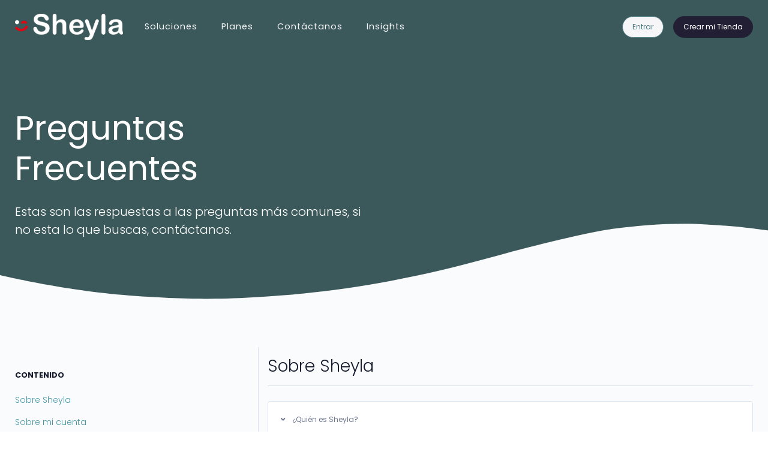

--- FILE ---
content_type: text/html
request_url: https://sheyla.mx/faq.html
body_size: 45828
content:
<!doctype html>
<html lang="en">

<head>
     <!-- Google Tag Manager -->
  <script>(function(w,d,s,l,i){w[l]=w[l]||[];w[l].push({'gtm.start':
    new Date().getTime(),event:'gtm.js'});var f=d.getElementsByTagName(s)[0],
    j=d.createElement(s),dl=l!='dataLayer'?'&l='+l:'';j.async=true;j.src=
    'https://www.googletagmanager.com/gtm.js?id='+i+dl;f.parentNode.insertBefore(j,f);
    })(window,document,'script','dataLayer','GTM-TVJLG39');</script>
    <!-- End Google Tag Manager -->

    <meta charset="utf-8">
    <!--[if IE]><meta http-equiv="X-UA-Compatible" content="IE=edge" /><![endif]-->
    <meta name="description" content="">
    <meta name="viewport" content="width=device-width,initial-scale=1"><!-- Place favicon.ico in the root directory -->
    <link rel="apple-touch-icon" href="apple-touch-icon.png">
    <link rel="icon" href="favicon.ico">
    <link href="https://fonts.googleapis.com/css?family=Poppins:100,300,400,700,900" rel="stylesheet">
    <link href="https://fonts.googleapis.com/css?family=Caveat" rel="stylesheet">
    <meta name="description" content="Con Sheyla puedes crear y administrar tu tienda en línea bajo tu propia marca a los precios más bajos. Ideal si eres emprendedor o pequeña empresa y quieres comenzar a vender online.">
    <title>Sheyla - Crea tu propia tienda online</title><!-- themeforest:css -->
    <!-- JSON-LD -->
    <script type="application/ld+json">
        {
        "@context": "http://schema.org",
        "@type": "Corporation",
        "additionalType": "http://www.productontology.org/doc/E-commerce",
        "@id": "https://sheyla.mx",
        "name": "Sheyla - Crea tu propia tienda online",
        "legalName": "Ecro Capital S.A.P.I. de C.V.",
        "description": "Con Sheyla puedes crear y administrar tu tienda en línea bajo tu propia marca a los precios más bajos. Ideal si eres emprendedor o pequeña empresa y quieres comenzar a vender online.",
        "url": "https://sheyla.mx",
        "address": {
            "@type": "PostalAddress",
            "addressLocality": "San Andrés Cholula",
            "addressCountry": "MX",
            "postalCode": "72830",
            "streetAddress": "Paseo Opera 4"
        },
        "logo": "https://sheyla.mx/images/sheyla_logo.png",
        "contactPoint": {
            "@type": "ContactPoint",
            "telephone": "+52-222-622-2928",
            "contactType": "customer service"
        }
        }
    </script>
    <!-- EOF: JSON-LD -->

    <!-- OpenGraph -->
    <meta property="og:type" content="website">
    <meta property="og:site_name" content="Sheyla">
    <meta property="og:url" content="https://sheyla.mx">
    <meta property="og:title" content="Sheyla - Crea tu propia tienda online">
    <meta property="og:image" content="https://sheyla.mx/images/cara_sheyla.png">
    <meta property="og:description" content="Con Sheyla puedes crear y administrar tu tienda en línea bajo tu propia marca a los precios más bajos. Ideal si eres emprendedor o pequeña empresa y quieres comenzar a vender online.">
    <meta property="email" content="info@sheyla.mx">
    <meta property="phone_number" content="+52 222-622-2928">
    <!-- eof: OpenGraph -->

    <link rel="stylesheet" href="css/all.css">
    <link rel="stylesheet" href="css/aos.css">
    <link rel="stylesheet" href="css/cookieconsent.min.css">
    <link rel="stylesheet" href="css/magnific-popup.css">
    <link rel="stylesheet" href="css/odometer-theme-minimal.css">
    <link rel="stylesheet" href="css/prism-okaidia.css">
    <link rel="stylesheet" href="css/simplebar.css">
    <link rel="stylesheet" href="css/smart_wizard.css">
    <link rel="stylesheet" href="css/smart_wizard_theme_arrows.css">
    <link rel="stylesheet" href="css/smart_wizard_theme_circles.css">
    <link rel="stylesheet" href="css/smart_wizard_theme_dots.css">
    <link rel="stylesheet" href="css/swiper.css">
    <link rel="stylesheet" href="css/theme.css">
    <link rel="stylesheet" href="css/rtl.css"><!-- endinject -->
    <link rel="stylesheet" href="css/override.css">
</head>

<body>
    <!--[if lt IE 8]>
<p class="browserupgrade">You are using an <strong>outdated</strong> browser. Please <a href="http://browsehappy.com/">upgrade your browser</a> to improve your experience.</p>
<![endif]-->
    <!-- Google Tag Manager (noscript) -->
    <noscript><iframe src="https://www.googletagmanager.com/ns.html?id=GTM-TVJLG39"
    height="0" width="0" style="display:none;visibility:hidden"></iframe></noscript>
    <!-- End Google Tag Manager (noscript) -->
    <script type="text/javascript"> _linkedin_partner_id = "2859826"; window._linkedin_data_partner_ids = window._linkedin_data_partner_ids || []; window._linkedin_data_partner_ids.push(_linkedin_partner_id); </script><script type="text/javascript"> (function(l) { if (!l){window.lintrk = function(a,b){window.lintrk.q.push([a,b])}; window.lintrk.q=[]} var s = document.getElementsByTagName("script")[0]; var b = document.createElement("script"); b.type = "text/javascript";b.async = true; b.src = "https://snap.licdn.com/li.lms-analytics/insight.min.js"; s.parentNode.insertBefore(b, s);})(window.lintrk); </script> <noscript> <img height="1" width="1" style="display:none;" alt="" src="https://px.ads.linkedin.com/collect/?pid=2859826&fmt=gif" /> </noscript>

    <nav class="st-nav navbar main-nav navigation fixed-top" id="main-nav">
        <div class="container">
            <ul class="st-nav-menu nav navbar-nav">
                <li class="st-nav-section nav-item d-flex align-items-center"><a href="index.html" class="navbar-brand">
                    <img src="img/logos/sheyla_logo_azul.png" alt="Dashcore" class="logo logo-sticky d-block d-md-none">
                    <img src="img/logos/logo-sheyla-b.png" alt="Dashcore" class="logo d-none d-md-block"></a></li>
                <li class="st-nav-section st-nav-primary nav-item">
                    <a class="st-root-link item-pages st-has-dropdown nav-link" href="" data-dropdown="soluciones">Soluciones </a>
                    <a class="st-root-link nav-link" href="index.html#planes">Planes </a>
                    <a class="st-root-link nav-link" href="contactanos.html">Contáctanos </a>
                    <a class="st-root-link nav-link" href="https://insights.sheyla.mx/">Insights </a>
                </li>
                <li class="st-nav-section st-nav-secondary nav-item">
                    <a class="btn btn-rounded btn-outline mr-3 px-3" href="https://admin.sheyla.mx/" target="_blank">
                        <span class="d-md-none d-lg-inline">Entrar</span> 
                    </a>
                    <a class="btn btn-rounded btn-solid px-3" href="onboarding.html" target="_blank">
                        <span class="d-md-none d-lg-inline text-contrast">Crear mi Tienda</span>
                    </a>
                </li>
                <li class="st-nav-section st-nav-mobile nav-item">
                    <button class="st-root-link navbar-toggler" type="button">
                        <span class="icon-bar"></span> <span class="icon-bar"></span> <span class="icon-bar"></span>
                    </button>
                    <div class="st-popup">
                        <div class="st-popup-container"><a class="st-popup-close-button">Close</a>
                            <div class="st-dropdown-content-group">
                                <h4 class="text-uppercase regular">Secciones</h4>
                                <a class="regular text-primary" href="restaurantes.html">
                                    <i class="fas fa-store mr-2"></i> Tienda Online 
                                </a>
                                <a class="regular text-success" href="carrito.html">
                                    <i class="fas fa-shopping-cart mr-2"></i> Carrito de Compras 
                                </a>
                                <a class="regular text-warning" href="index.html#planes">
                                    <i class="fas fa-hand-holding-usd mr-2"></i> Planes 
                                </a>
                                <a class="regular text-dark" href="contactanos.html">
                                    <i class="far fa-comment"></i> Contáctanos 
                                </a>
                                <a class="regular text-info" href="https://insights.sheyla.mx/">
                                    <i class="far fa-question-circle mr-2"></i> Insights
                                </a>
                            </div>
                            <div class="st-dropdown-content-group bg-light b-t">
                                <a href="https://admin.sheyla.mx/">Entrar <i class="fas fa-arrow-right"></i></a>
                                <a href="onboarding.html">Crear mi tienda <i class="fas fa-plus"></i></a>
                            </div>
                        </div>
                    </div>
                </li>
            </ul>
        </div>

        <div class="st-dropdown-root">
            <div class="st-dropdown-bg">
                <div class="st-alt-bg"></div>
            </div>
            <div class="st-dropdown-arrow"></div>
            <div class="st-dropdown-container">
                <div class="st-dropdown-section" data-dropdown="soluciones">
                    <div class="st-dropdown-content">
                        <div class="st-dropdown-content-group">
                            <a class="dropdown-item bold" href="restaurantes.html">
                                <i class="fas fa-store"></i> Tienda online 
                            </a>
                            <a class="dropdown-item bold" href="carrito.html">
                                <i class="fas fa-shopping-cart"></i> Carrito de compras 
                            </a>
                        </div>
                    </div>
                </div>
            </div>
        </div>
    </nav>
    
    <main>
        <!-- ./Page header -->
        <header class="page header text-contrast overlay cover">
            <div class="divider-shape">
                <!-- waves divider --> <svg xmlns="http://www.w3.org/2000/svg" viewBox="0 0 1000 100" preserveAspectRatio="none" class="shape-waves" style="left: 0; transform: rotate3d(0,1,0,180deg);">
                    <path class="shape-fill shape-fill-light" d="M790.5,93.1c-59.3-5.3-116.8-18-192.6-50c-29.6-12.7-76.9-31-100.5-35.9c-23.6-4.9-52.6-7.8-75.5-5.3c-10.2,1.1-22.6,1.4-50.1,7.4c-27.2,6.3-58.2,16.6-79.4,24.7c-41.3,15.9-94.9,21.9-134,22.6C72,58.2,0,25.8,0,25.8V100h1000V65.3c0,0-51.5,19.4-106.2,25.7C839.5,97,814.1,95.2,790.5,93.1z" /></svg></div>
            <div class="container" style="">
                <div class="row">
                    <div class="col-md-6">
                        <h1 class="regular display-4 text-contrast mb-4">Preguntas Frecuentes</h1>
                        <p class="lead text-contrast">Estas son las respuestas  a las preguntas más comunes, si no esta lo que buscas, contáctanos.</p>
                    </div>
                </div>
            </div>
        </header><!-- ./FAQs -->
        <section class="section bg-light">
            <div class="container">
                <div class="row gap-y">
                    <div class="col-lg-8 b-md-l order-lg-2">
                        <div id="sheyla"></div>
                        <h3 class="light">Sobre Sheyla</h3>
                        <hr class="mb-4">
                        <div class="accordion accordion-clean accordion-faq" id="faqs-accordion">
                            <div class="card mb-3">
                                <div class="card-header">
                                    <a href="#" class="card-title btn" data-toggle="collapse" data-target="#v1-q1">
                                        <i class="fas fa-angle-down angle"></i>
                                        ¿Quién es Sheyla?
                                    </a>
                                </div>
                                <div id="v1-q1" class="collapse" data-parent="#faqs-accordion">
                                    <div class="card-body">
                                        Sheyla es una plataforma de comercio electrónico que te permite crear tu propia tienda online y administrar todos los aspectos de tu tienda online desde el catálogo de tus productos, el inventario, habilitar el procesador de pagos, dar seguimiento a tus pedidos hasta tener un seguimiento del desempeño de tu tienda con el módulo de reportes.
                                    </div>
                                </div>
                            </div>

                            <div class="card mb-3">
                                <div class="card-header">
                                    <a href="#" class="card-title btn" data-toggle="collapse" data-target="#v1-q2">
                                        <i class="fas fa-angle-down angle"></i>
                                        ¿Cuál es la diferencia entre vender en un Marketplace y vender en tu propia tienda online?
                                    </a>
                                </div>
                                <div id="v1-q2" class="collapse" data-parent="#faqs-accordion">
                                    <div class="card-body">
                                        En un Marketplace tus productos se muestran junto con los de tus competidores, en tu propia tienda online, tus clientes solo verán tus productos.
                                    </div>
                                </div>
                            </div>

                            <div class="card mb-3">
                                <div class="card-header">
                                    <a href="#" class="card-title btn" data-toggle="collapse" data-target="#v1-q3">
                                        <i class="fas fa-angle-down angle"></i>
                                        ¿Si ya tengo un sitio web, puedo utilizar solo un carrito de compras?
                                    </a>
                                </div>
                                <div id="v1-q3" class="collapse" data-parent="#faqs-accordion">
                                    <div class="card-body">
                                        Claro, solo tendrás que pegar un fragmento de código en tu administrador de sitio web, éste lo obtendrás en la sección configurar carrito. Y podrás administrar tu tienda online desde el panel de Sheyla. Te recomiendo ver nuestra guía “Configurar mi carrito de compras”.
                                    </div>
                                </div>
                            </div>

                            <div class="card mb-3">
                                <div class="card-header">
                                    <a href="#" class="card-title btn" data-toggle="collapse" data-target="#v1-q4">
                                        <i class="fas fa-angle-down angle"></i>
                                        ¿Puedo tener un sitio web propio con Sheyla?
                                    </a>
                                </div>
                                <div id="v1-q4" class="collapse" data-parent="#faqs-accordion">
                                    <div class="card-body">
                                        Con cualquier plan que elijas, podrás crear tu sitio web con el editor de sitio web, y tendrás automáticamente una URL de Sheyla.mx. Si ya tienes un dominio y quieres usarlo en tu sitio, envía un correo a info@sheyla.mx indicando que deseas que tu sitio web sea dirigida a tu dominio.
                                    </div>
                                </div>
                            </div>
                        </div>

                        <div id="cuenta"></div>
                        <h3 class="light mt-6">Sobre mi cuenta</h3>
                        <hr class="mb-4">
                        <div class="accordion accordion-clean accordion-faq" id="faqs-accordion2">
                            <div class="card mb-3">
                                <div class="card-header">
                                    <a href="#" class="card-title btn" data-toggle="collapse" data-target="#v2-q1">
                                        <i class="fas fa-angle-down angle"></i>
                                        ¿Cómo funciona el Plan Introductorio?
                                    </a>
                                </div>
                                <div id="v2-q1" class="collapse" data-parent="#faqs-accordion2">
                                    <div class="card-body">
                                        <p>
                                            El Plan Introductorio te permite tener tu propio website y comenzar a vender online sin tener que
                                            pagar una tarifa fija mensual y solo se pagará una tarifa variable del 2% de comisión por cada
                                            transacción al momento que se realice.
                                        </p>
                                        <p>
                                            Para utilizar este Plan es necesario vincularte con <strong>Stripe</strong> para que se realice la división del ingreso
                                            por cada venta que se lleve a cabo en tu tienda online y se pague automáticamente la comisión. 
                                        </p>
                                        <p>
                                            La comisión que se paga por cada transacción es independiente de la comisión que cobra el
                                            procesador de pagos Stripe. 
                                        </p>
                                        <p>
                                            Puedes consultar las tarifas de Stripe aquí:
                                        </p>
                                        <a href="https://stripe.com/mx/pricing" target="_blank">https://stripe.com/mx/pricing</a>
                                    </div>
                                </div>
                            </div>
                            <div class="card mb-3">
                                <div class="card-header">
                                    <a href="#" class="card-title btn" data-toggle="collapse" data-target="#v2-q2">
                                        <i class="fas fa-angle-down angle"></i>
                                        Si escojo un Plan ¿Puedo cambiarlo después?
                                    </a>
                                </div>
                                <div id="v2-q2" class="collapse" data-parent="#faqs-accordion2">
                                    <div class="card-body">
                                        Si, puedes cambiar tu Plan en cualquier momento, en tu panel de navegación ve a la sección Mi Cuenta / Planes y Pagos / Planes y escoge el plan que mejor se ajuste a tus necesidades.
                                    </div>
                                </div>
                            </div>

                            <div class="card mb-3">
                                <div class="card-header">
                                    <a href="#" class="card-title btn" data-toggle="collapse" data-target="#v2-q3">
                                        <i class="fas fa-angle-down angle"></i>
                                        ¿Puedo cancelar mi cuenta en Sheyla.mx?
                                    </a>
                                </div>
                                <div id="v2-q3" class="collapse" data-parent="#faqs-accordion2">
                                    <div class="card-body">
                                        Puedes cancelar tu cuenta en cualquier momento, solo envía un correo a info@sheyla.mx indicando que deseas la cancelación de tu cuenta, solo recuerda que si ya hiciste tu pago, no se realizan reembolsos por el tiempo restante del ciclo de facturación.
                                    </div>
                                </div>
                            </div>

                            <div class="card mb-3">
                                <div class="card-header">
                                    <a href="#" class="card-title btn" data-toggle="collapse" data-target="#v2-q4">
                                        <i class="fas fa-angle-down angle"></i>
                                        ¿La lista de clientes es mía o de la plataforma?
                                    </a>
                                </div>
                                <div id="v2-q4" class="collapse" data-parent="#faqs-accordion2">
                                    <div class="card-body">
                                        La lista de clientes es tuya y puedes acceder a ella en el Panel de Navegación / Clientes, solo recuerda que tienes que indicar a tus clientes el uso que darás a sus datos, para lo cual deberás incluir en la sección Mi Cuenta/ Declaraciones Legales, la Política/ Aviso de Privacidad donde indicarás su uso y los medio por los cuales pueden contactarte para hacer valer sus derechos ARCO.
                                        Puedes acceder a nuestra guía “El Aviso de Privacidad en la Tienda Online” para ver que es lo que debe incluir el aviso de privacidad en tu tienda y cómo generar uno.
                                    </div>
                                </div>
                            </div>
                        </div>

                        <div id="cobros"></div>
                        <h3 class="light mt-6">Sobre los cobros a mis clientes</h3>
                        <hr class="mb-4">
                        <div class="accordion accordion-clean accordion-faq" id="faqs-accordion3">
                            <div class="card mb-3">
                                <div class="card-header">
                                    <a href="#" class="card-title btn" data-toggle="collapse" data-target="#v3-q1">
                                        <i class="fas fa-angle-down angle"></i>
                                        ¿Cómo puedo cobrar a mis clientes?
                                    </a>
                                </div>
                                <div id="v3-q1" class="collapse" data-parent="#faqs-accordion3">
                                    <div class="card-body">
                                        <p>
                                            Para el <strong>Plan Introductorio</strong> tendrás disponible el procesador de pagos <strong>Stripe</strong>, que te permitirá
                                            cobrarles a tus clientes con <strong>tarjeta de crédito y débito</strong>, con este procesador se realizará la división
                                            del ingreso de la venta en dos partes, la que te corresponde por el cobro del pedido y lo que
                                            corresponde para el pago de la comisión por transacción por el uso del software del plan
                                            Introductorio. La tarifa variable del plan Introductorio es independiente de la comisión que cobra
                                            el procesador de pagos.
                                        </p>
                                        <p>
                                            Para los <strong>Planes Básico e Intermedio</strong> podrás cobrarles a tus clientes a través de
                                            <strong>PayPal, Mercado Pago u OpenPay</strong> para cobros con tarjeta de crédito o débito, depósitos
                                            en efectivo o transferencias bancarias.
                                        </p>
                                        <p>
                                            En el panel de Navegación <strong>Mi Cuenta / Procesadores de Pagos</strong> encontrarás las instrucciones para
                                            crear una cuenta con PayPal y Mercado Pago, en caso no tengas una, y los pasos para vincularla a
                                            tu tienda online.
                                        </p>
                                        <p>
                                            También puedes integrar <strong>OpenPay</strong> a tu tienda online, este proceso no es automático y requiere un
                                            proceso de integración adicional el cual tiene un costo único. Si deseas integrar OpenPay como
                                            procesador de pagos a tu tienda consulta los requisitos en la sección Mi Cuenta / Procesadores de Pagos.
                                        </p>
                                        <p>
                                            En el caso del plan Básico e Intermedio con website personalizado también es posible vincularse con Stripe.
                                        </p>
                                        <p>
                                            En el caso de utilizar el Widget del carrito de compras, si seleccionas el plan Introductorio de igual
                                            manera te vincularás con Stripe, y si seleccionas el plan Básico o Intermedio tendrás acceso a
                                            vincularte con PayPal, Mercado Pago y OpenPay.
                                        </p>
                                        <p>
                                            Recuerda que los procesadores de pago cobran una comisión por transacción, consulta las comisiones aquí:
                                        </p>
                                        <p>
                                            Stripe: <br>
                                            <a href="https://stripe.com/mx/pricing" target="_blank">
                                                https://stripe.com/mx/pricing
                                            </a>
                                        </p>

                                        <p>
                                            Paypal:<br>
                                            <a href="https://www.paypal.com/mx/webapps/mpp/merchant-fees" target="_blank">
                                                https://www.paypal.com/mx/webapps/mpp/merchant-fees
                                            </a>
                                        </p>

                                        <p>
                                            Mercado Pago:<br>
                                            <a href="https://www.mercadopago.com.mx/como-cobrar/tienda-online" target="_blank">
                                            https://www.mercadopago.com.mx/como-cobrar/tienda-online
                                            </a>
                                        </p>

                                        <p>
                                            Openpay:<br>
                                            <a href="https://www.openpay.mx/costos.html" target="_blank">
                                                https://www.openpay.mx/costos.html
                                            </a>
                                        </p>
                                    </div>
                                </div>
                            </div>

                            <div class="card mb-3">
                                <div class="card-header">
                                    <a href="#" class="card-title btn" data-toggle="collapse" data-target="#v3-q2">
                                        <i class="fas fa-angle-down angle"></i>
                                        ¿En www.sheyla.mx me cobran comisión por transacción?
                                    </a>
                                </div>
                                <div id="v3-q2" class="collapse" data-parent="#faqs-accordion3">
                                    <div class="card-body">
                                        <p>
                                            Solo en el plan <strong>Introductorio</strong> se cobra una comisión por transacción indicada en la tabla de planes
                                            y tarifas y una tarifa fija mensual de MXN$0.
                                        </p>
                                        <p>
                                            En los planes <strong>Básico e Intermedio</strong>, se paga el licenciamiento mensual por el uso del software
                                            indicado en la tabla de planes y tarifas con una comisión del 0% por transacción a Ecro Capital,
                                            S.A.P.I. de C.V. empresa mexicana propietaria de Sheyla.mx.
                                        </p>
                                    </div>
                                </div>
                            </div>
                        </div>

                        <div id="envios"></div>
                        <h3 class="light mt-6">Sobre los envíos</h3>
                        <hr class="mb-4">
                        <div class="accordion accordion-clean accordion-faq" id="faqs-accordion4">
                            <div class="card mb-3">
                                <div class="card-header">
                                    <a href="#" class="card-title btn" data-toggle="collapse" data-target="#v4-q1">
                                        <i class="fas fa-angle-down angle"></i>
                                        ¿Cómo les cobro el envío a mis clientes?
                                    </a>
                                </div>
                                <div id="v4-q1" class="collapse" data-parent="#faqs-accordion4">
                                    <div class="card-body">
                                        En nuestra plataforma puedes ofrecer envíos gratis, cobrar tarifas planas, tarifas por zona, por monto mínimo de compra, 
                                        solo tienes que definir el tipo de tarifa de acuerdo con el tipo de producto que manejes, las funcionalidades de Sheyla están 
                                        configuradas con base en las mejores prácticas del ecommerce, te recomendamos ver nuestra guía 
                                        <a href="https://insights.sheyla.mx/la-logistica-en-el-comercio-electronico/" target="_blank">
                                            <strong>“La logística en el eCommerce”</strong>
                                        </a>
                                        y 
                                        <a href="https://insights.sheyla.mx/el-efecto-amazon-prime-a-los-consumidores-no-nos-gusta-que-nos-cambien-el-precio-no-cobres-el-envio/" target="_blank">
                                            <strong>“El Efecto Amazon Prime: A los consumidores no nos gusta que nos cambien el precio ¡No cobres el envío!” </strong>
                                        </a>
                                        donde te decimos cómo establecer las tarifas de envío.
                                    </div>
                                </div>
                            </div>

                            <div class="card mb-3">
                                <div class="card-header">
                                    <a href="#" class="card-title btn" data-toggle="collapse" data-target="#v4-q2">
                                        <i class="fas fa-angle-down angle"></i>
                                        ¿En www.sheyla.mx hacen los envíos por mí?
                                    </a>
                                </div>
                                <div id="v4-q2" class="collapse" data-parent="#faqs-accordion4">
                                    <div class="card-body">
                                        <p>
                                            No, en nuestra plataforma tu administras la logística de tus pedidos, para facilitarte este proceso Sheyla.mx cuenta con integraciones a
                                            Mienvío y EnvíoclickPro, empresas con la que podrás adquirir guías a precios más accesibles para entregar los pedidos a tus clientes.
                                            Mienvío y EnvíoClickPro tienen alianzas con las principales empresas de paquetería como RedPack, Fedex, Estafeta, entre otras.
                                            Te recomendamos ver nuestra guía 
                                            <a href="https://insights.sheyla.mx/la-logistica-en-el-comercio-electronico/" target="_blank">
                                                <strong>"La logística en el eCommerce"</strong>
                                            </a>
                                            donde te decimos cómo elegir a la empresa de paquetería y cómo establecer las tarifas de envío.
                                        </p>
                                        <p>
                                            También contamos con una integración con Zubut, empresa de envíos por motocicleta, que te
                                            permitirá realizar las entregas de tus pedidos el mismo día en la zona metropolitana de
                                            Guadalajara. 
                                        </p>
                                    </div>
                                </div>
                            </div>
                        </div>


                        <div id="empezar"></div>
                        <h3 class="light mt-6">Como empiezo</h3>
                        <hr class="mb-4">
                        <div class="accordion accordion-clean accordion-faq" id="faqs-accordion5">
                            <div class="card mb-3">
                                <div class="card-header">
                                    <a href="#" class="card-title btn" data-toggle="collapse" data-target="#v5-q1">
                                        <i class="fas fa-angle-down angle"></i>
                                        ¿Cómo creo mi tienda online?
                                    </a>
                                </div>
                                <div id="v5-q1" class="collapse" data-parent="#faqs-accordion5">
                                    <div class="card-body">
                                        <p>
                                            Para crear tu tienda online sigue los siguientes pasos:
                                        </p>
                                        <ol>
                                            <li>Crea una cuenta en Sheyla.mx</li>
                                            <li>Selecciona el plan que más te convenga</li>
                                            <li>Si seleccionaste el plan Introductorio, vincúlate a Stripe</li>
                                            <li>Crea tu website con nuestro <strong>Diseñador de Website</strong></li>
                                            <li>Agrega tu catálogo de productos</li>
                                            <li>Establece tu zona de cobertura</li>
                                            <li>Y listo comienza a vender online en tu propio website</li>
                                        </ol>

                                        <p>
                                            Una vez creada tu cuenta, te recomendamos ir <strong>Inicio</strong> en tu <strong>Panel de Navegación</strong> para que saques
                                            el máximo provecho de las herramientas de Sheyla.mx y comiences a vender en tu propia tienda
                                            online.
                                        </p>
                                    </div>
                                </div>
                            </div>

                            <div class="card mb-3">
                                <div class="card-header">
                                    <a href="#" class="card-title btn" data-toggle="collapse" data-target="#v5-q2">
                                        <i class="fas fa-angle-down angle"></i>
                                        ¿Cuál es la plantilla estándar de eCommerce?
                                    </a>
                                </div>
                                <div id="v5-q2" class="collapse" data-parent="#faqs-accordion5">
                                    <div class="card-body">
                                        <p>
                                            La plantilla estándar de ecommerce es una plantilla para crear tu website lista para usarse
                                            que tiene las páginas y secciones enfocadas en la venta online, cuenta con la página de
                                            Inicio o Home, dos páginas para categorías y una página de Nosotros como parte de la
                                            estructura del website con accesos desde el menú principal, además de todo el proceso
                                            del checkout y el perfil del cliente ya predeterminado. Cuenta también con las páginas
                                            para Aviso de Privacidad y Términos y Condiciones con accesos desde el Footer del
                                            website.
                                        </p>
                                        <p>
                                            Esta lista para que solo agregues tu contenido, puedes también cambiar el estilo de los
                                            bloques para que se adecue a tus necesidades. 
                                        </p>
                                    </div>
                                </div>
                            </div>
                        </div>

                    </div>
                    <div class="col-lg-4">
                        <h4 class="bold small text-uppercase mt-4 mb-3">Contenido</h4>
                        <nav class="nav flex-column font-sm">
                            <a class="pl-0 nav-item nav-link" href="#sheyla">Sobre Sheyla</a>
                            <a class="pl-0 nav-item nav-link" href="#cuenta">Sobre mi cuenta</a>
                            <a class="pl-0 nav-item nav-link" href="#cobros">Sobre los cobros a mis clientes</a>
                            <a class="pl-0 nav-item nav-link" href="#envios">Sobre los envíos</a>
                            <a class="pl-0 nav-item nav-link" href="#empezar">Cómo Empiezo</a>
                        </nav>
                    </div>
                </div>
            </div>
        </section><!-- ./FAQs - Other channels -->
        <section class="section bg-light">
            <div class="container bring-to-front py-0">
                <div class="row gap-y align-items-center text-center text-lg-left">
                    <div class="col-md-6">
                        <div class="shadow card">
                            <div class="card-body"><i data-feather="message-circle" width="36" height="36" class="text-info"></i> <a href="contactanos.html" class="mt-4 text-info d-flex align-items-center">
                                    <h4 class="mr-3">Contáctanos</h4><i class="fas fa-long-arrow-alt-right"></i>
                                </a>
                                <p class="mt-4">¿No encontraste lo que buscabas? puedes consultarnos vía el chat o por el formulario de contacto.</p>
                            </div>
                        </div>
                    </div>
                </div>
            </div>
        </section><!-- ./CTA - Create Account -->

        <section class="section">
            <div class="container pt-5 b-b mt-4">
                <div class="d-flex align-items-center flex-column flex-md-row">
                    <div class="text-center text-md-left">
                        <p class="light mb-0 text-primary lead">¿Listo para empezar?</p>
                        <h2 class="mt-0">Crea una cuenta ahora</h2>
                    </div><a href="onboarding.html" class="btn btn-primary btn-rounded mt-3 mt-md-0 ml-md-auto">Crear cuenta</a>
                </div>
            </div>
        </section><!-- ./Footer - Social + Subscription -->
        
        <footer class="site-footer section b-t">
            <div class="container pb-3">
                <div class="row gap-y text-center text-md-left">
                    <div class="col-md-4 mr-auto"><img src="img/logos/sheyla_logo_azul.png" alt="" class="logo">
                        <p>Sheyla es una marca de Muventa que ofrece un SaaS (Software como
servicio) de comercio electrónico autogestionable para crear un website
fácil de usar que cuenta con todas las herramientas para hacer una
tienda online.</p>
                    </div>
                    <div class="col-md-2">
                        <h6 class="py-2 bold">Empresa</h6>
                        <nav class="nav flex-column">
                            <a class="nav-item py-2" href="pdf/aviso-de-privacidad-sheyla-07032022.pdf" target="_blank">Aviso de Privacidad</a>
                            <a class="nav-item py-2" href="pdf/terminos-y-condiciones-sheyla-07032022.pdf" target="_blank">Términos y Condiciones</a>
                        </nav>
                    </div>
                    <div class="col-md-2">
                        <h6 class="py-2 bold">Preguntas Frecuentes</h6>
                        <nav class="nav flex-column">
                            <a class="nav-item py-2" href="faq.html#sheyla">Sobre Sheyla</a>
                            <a class="nav-item py-2" href="faq.html#cuenta">Sobre mi cuenta</a>
                            <a class="nav-item py-2" href="faq.html#cobros">Sobre los cobros a mis clientes</a>
                            <a class="nav-item py-2" href="faq.html#envios">Sobre los envíos</a>
                            <a class="nav-item py-2" href="faq.html#empezar">Como empiezo</a>
                        </nav>
                    </div>
                    <div class="col-md-2">
                        <h6 class="py-2 bold">Mejores prácticas del eCommerce</h6>
                        <nav class="nav flex-column">
                            <a class="nav-item py-2" href="https://insights.sheyla.mx/tag/introduccion-al-ecommerce" target="_blank">Introducción al eCommerce</a>
                            <a class="nav-item py-2" href="https://insights.sheyla.mx/tag/mejores-practicas-en-ventas-online" target="_blank">Tácticas de Ventas Online</a>
                            <a class="nav-item py-2" href="https://insights.sheyla.mx/tag/marketing-digital" target="_blank">Marketing Digital</a></nav>
                            <a class="nav-item py-2" href="https://insights.sheyla.mx/tag/administra-tu-tienda-online" target="_blank">Administra tu tienda online</a></nav>
                    </div>
                </div>
                <hr class="mt-5">
                <div class="text-center">
                    <p class="text-secondary small">
                        www.sheyla.mx y www.e-scale.mx son propiedad de Ecro Capital, S.A.P.I. de C.V., cuyo SaaS Muventa, es un software que se encuentra registrado con el título de derechos de autor (INDAUTOR): 03-2019-071011224900-01
                    </p>
                </div>
            </div>
        </footer>
        
    </main><!-- themeforest:js -->
    <script src="js/01.cookie-consent-util.js"></script>
    <script src="js/02.1.cookie-consent-themes.js"></script>
    <script src="js/02.2.cookie-consent-custom-css.js"></script>
    <script src="js/02.3.cookie-consent-informational.js"></script>
    <script src="js/02.4.cookie-consent-opt-out.js"></script>
    <script src="js/02.5.cookie-consent-opt-in.js"></script>
    <script src="js/02.6.cookie-consent-location.js"></script>
    <script src="js/card.js"></script>
    <script src="js/counterup2.js"></script>
    <script src="js/index.js"></script>
    <script src="js/noframework.waypoints.js"></script>
    <script src="js/odometer.min.js"></script>
    <script src="js/prism.js"></script>
    <script src="js/simplebar.js"></script>
    <script src="js/swiper.js"></script>
    <script src="js/popper.js"></script>
    <script src="js/jquery.js"></script>
    <script src="js/jquery.easing.min.js"></script>
    <script src="js/jquery.validate.js"></script>
    <script src="js/jquery.smartWizard.js"></script>
    <script src="js/plugins/jquery.animatebar.js"></script>
    <script src="js/feather.min.js"></script>
    <script src="js/bootstrap.js"></script>
    <script src="js/aos.js"></script>
    <script src="js/typed.js"></script>
    <script src="js/jquery.magnific-popup.js"></script>
    <script src="js/cookieconsent.min.js"></script>
    <script src="js/common-script.js"></script>
    <script src="js/forms.js"></script>
    <script src="js/stripe-bubbles.js"></script>
    <script src="js/stripe-menu.js"></script>
    <script src="js/cc.js"></script>
    <script src="js/pricing.js"></script>
    <script src="js/shop.js"></script>
    <script src="js/svg.js"></script>
    <script src="js/site.js"></script>
    <script src="js/03.demo.js"></script><!-- endinject -->

    <script src="//code.tidio.co/xhspwkdr00hzcil9qftmeoguq3gt1nbz.js"></script>
</body>

</html>


--- FILE ---
content_type: text/css
request_url: https://sheyla.mx/css/smart_wizard_theme_arrows.css
body_size: 4187
content:
/*!
 * SmartWizard v4.3.x
 * jQuery Wizard Plugin
 * http://www.techlaboratory.net/smartwizard
 *
 * Created by Dipu Raj
 * http://dipuraj.me
 *
 * Licensed under the terms of MIT License
 * https://github.com/techlab/SmartWizard/blob/master/LICENSE
 */

/* SmartWizard Theme: Arrows */
.sw-theme-arrows {
    border-radius: 5px;
    border: 1px solid #ddd;
}

.sw-theme-arrows > .sw-container {
    min-height: 200px;
}

.sw-theme-arrows .step-content {
    padding: 0 10px;
    border: 0px solid #D4D4D4;
    background-color: #FFF;
    text-align: left;
}

.sw-theme-arrows .sw-toolbar {
    padding: 10px;
    margin-bottom: 0 !important;
}

.sw-theme-arrows > .sw-toolbar-top {
}

.sw-theme-arrows > .sw-toolbar-bottom {
}

.sw-theme-arrows > ul.step-anchor {
    border: 0;
    border-bottom: 1px solid #ddd;
    padding: 0px;
    background: #f5f5f5;
    border-radius: 0;
    border-top-right-radius: 5px;
    list-style: none;
    overflow: hidden;
}

.sw-theme-arrows > ul.step-anchor li+li:before {
    padding: 0;
}

.sw-theme-arrows > ul.step-anchor > li {
}

.sw-theme-arrows > ul.step-anchor > li > a, .sw-theme-arrows > ul.step-anchor > li > a:hover {
    color: #bbb;
    text-decoration: none;
    padding: 10px 0 10px 45px;
    position: relative;
    display: block;
    border: 0 !important;
    border-radius: 0;
    outline-style: none;
    background: #f5f5f5;
}

.sw-theme-arrows > ul.step-anchor > li > a:after {
    content: " ";
    display: block;
    width: 0;
    height: 0;
    border-top: 50px solid transparent;
    border-bottom: 50px solid transparent;
    border-left: 30px solid #f5f5f5;
    position: absolute;
    top: 50%;
    margin-top: -50px;
    left: 100%;
    z-index: 2;
}

.sw-theme-arrows > ul.step-anchor > li > a:before {
    content: " ";
    display: block;
    width: 0;
    height: 0;
    border-top: 50px solid transparent;
           /* Go big on the size, and let overflow hide */
    border-bottom: 50px solid transparent;
    border-left: 30px solid #ddd;
    position: absolute;
    top: 50%;
    margin-top: -50px;
    margin-left: 1px;
    left: 100%;
    z-index: 1;
}

.sw-theme-arrows > ul.step-anchor > li:first-child > a {
    padding-left: 15px;
}

.sw-theme-arrows > ul.step-anchor > li > a:hover {
    color: #bbb;
    text-decoration: none;
    outline-style: none;
    background: #f5f5f5;
    border-color: #f5f5f5;
}

.sw-theme-arrows > ul.step-anchor > li > a:hover:after {
    border-left-color: #f5f5f5;
}

.sw-theme-arrows > ul.step-anchor > li > a small {
}

.sw-theme-arrows > ul.step-anchor > li.clickable > a:hover {
    color: #4285F4 !important;
    background: #46b8da !important;
}

.sw-theme-arrows > ul.step-anchor > li.active > a {
    border-color: #5cb85c !important;
    color: #fff !important;
    background: #5cb85c !important;
}

.sw-theme-arrows > ul.step-anchor > li.active > a:after {
    border-left: 30px solid #5cb85c !important;
}

.sw-theme-arrows > ul.step-anchor > li.done > a {
    border-color: #b1dfbb !important;
 /*  #5cb85c */
    color: #fff !important;
    background: #b1dfbb !important;
}

.sw-theme-arrows > ul.step-anchor > li.done > a:after {
    border-left: 30px solid #b1dfbb;
 /* c3e6cb */;
}

.sw-theme-arrows > ul.step-anchor > li.danger > a {
    border-color: #d9534f !important;
    color: #fff !important;
    background: #d9534f !important;
}

.sw-theme-arrows > ul.step-anchor > li.danger > a:after {
    border-left: 30px solid #d9534f !important;
}

.sw-theme-arrows > ul.step-anchor > li.disabled > a, .sw-theme-arrows > ul.step-anchor > li.disabled > a:hover {
    color: #eee !important;
}

/* Responsive CSS */
@media screen and (max-width: 768px) {
    .sw-theme-arrows > ul.step-anchor {
        border: 0;
        background: #ddd !important;
    }

    .sw-theme-arrows > .nav-tabs > li {
        float: none !important;
        margin-bottom: 0;
    }

    .sw-theme-arrows > ul.step-anchor > li > a, .sw-theme-arrows > ul.step-anchor > li > a:hover {
        padding-left: 15px;
        margin-right: 0;
        margin-bottom: 1px;
    }

    .sw-theme-arrows > ul.step-anchor > li > a:after, .sw-theme-arrows > ul.step-anchor > li > a:before {
        display: none;
    }
}

/* Loader Custom Style */
.sw-theme-arrows::before {
    border: 10px solid #f3f3f3;
    border-top: 10px solid #5cb85c;
}


--- FILE ---
content_type: text/css
request_url: https://sheyla.mx/css/smart_wizard_theme_dots.css
body_size: 3971
content:
/*!
 * SmartWizard v4.3.x
 * jQuery Wizard Plugin
 * http://www.techlaboratory.net/smartwizard
 *
 * Created by Dipu Raj
 * http://dipuraj.me
 *
 * Licensed under the terms of MIT License
 * https://github.com/techlab/SmartWizard/blob/master/LICENSE
 */

/* SmartWizard Theme: Dots */
.sw-theme-dots {
}

.sw-theme-dots .sw-container {
    min-height: 300px;
}

.sw-theme-dots .step-content {
    padding: 10px 0;
    border: none;
    background-color: #FFF;
    text-align: left;
}

.sw-theme-dots .sw-toolbar {
    background: #fff;
    border-radius: 0 !important;
    padding-left: 10px;
    padding-right: 10px;
    margin-bottom: 0 !important;
}

.sw-theme-dots .sw-toolbar-top {
    border-bottom-color: #ddd !important;
}

.sw-theme-dots .sw-toolbar-bottom {
    border-top-color: #ddd !important;
    border-bottom-color: #ddd !important;
}

.sw-theme-dots > ul.step-anchor {
    position: relative;
    background: #fff;
    border: 0px solid #ccc !important;
    list-style: none;
}

.sw-theme-dots > ul.step-anchor:before {
    content: " ";
    position: absolute;
    top: 70px;
    bottom: 0;
    width: 100%;
    height: 5px;
    background-color: #f5f5f5;
    border-radius: 3px;
    z-order: 0;
    z-index: 95;
}

.sw-theme-dots > ul.step-anchor > li {
    border: none;
}
/* Anchors styles */
.sw-theme-dots > ul.step-anchor > li > a {
    position: relative;
    text-align: center;
    font-weight: bold;
    background: transparent;
    border: none;
    color: #ccc;
    text-decoration: none;
    outline-style: none;
    z-index: 96;
    display: block;
}

.sw-theme-dots > ul.step-anchor > li > a:before {
    content: ' ';
    position: absolute;
    bottom: 2px;
    left: 40%;
    margin-top: 10px;
    display: block;
    border-radius: 50%;
    color: #428bca;
    background: #f5f5f5;
    border: none;
    width: 30px;
    height: 30px;
    text-decoration: none;
    z-index: 98;
}

.sw-theme-dots > ul.step-anchor > li > a:after {
    content: ' ';
    position: relative;
    left: 43%;
    bottom: 2px;
    margin-top: 10px;
    display: block;
    width: 15px;
    height: 15px;
    background: #f5f5f5;
    border-radius: 50%;
    z-index: 99;
}

.sw-theme-dots > ul.step-anchor > li > a:hover {
    color: #ccc;
    background: transparent;
}

.sw-theme-dots > ul.step-anchor > li > a:focus {
    color: #ccc;
    border: none;
}

.sw-theme-dots > ul.step-anchor > li.clickable > a:hover {
    color: #999;
}
/* Active anchors */
.sw-theme-dots > ul.step-anchor > li.active > a {
    color: #5bc0de;
}

.sw-theme-dots > ul.step-anchor > li.active > a:hover {
    border: none;
}

.sw-theme-dots > ul.step-anchor > li.active > a:after {
    background: #5bc0de;
}
/* Done anchors */
.sw-theme-dots > ul.step-anchor > li.done > a {
    color: #5cb85c;
}

.sw-theme-dots > ul.step-anchor > li.done > a:after {
    background: #5cb85c;
}
/* Danger anchors */
.sw-theme-dots > ul.step-anchor > li.danger > a {
    color: #d9534f;
}

.sw-theme-dots > ul.step-anchor > li.danger > a:after {
    background: #d9534f;
}

.sw-theme-dots > ul.step-anchor > li.disabled > a, .sw-theme-dots > ul.step-anchor > li.disabled > a:hover {
    color: #eee !important;
}

.sw-theme-dots > ul.step-anchor > li.disabled > a:after {
    background: #eee;
}

/* Responsive CSS */
@media screen and (max-width: 768px) {
    .sw-theme-dots > ul.step-anchor:before {
        top: 0;
        bottom: 0;
        left: 10px;
        width: 5px;
        height: 100%;
        background-color: #f5f5f5;
        display: block;
        margin-right: 10px;
    }

    .sw-theme-dots > ul.step-anchor > li {
        margin-left: 20px;
        display: block;
        clear: both;
    }

    .sw-theme-dots > ul.step-anchor > li > a {
        text-align: left;
        margin-left: 0;
        display: block;
    }

    .sw-theme-dots > ul.step-anchor > li > a:before {
        top: 5px;
        left: -23px;
        margin-right: 10px;
        display: block;
    }

    .sw-theme-dots > ul.step-anchor > li > a:after {
        top: -38px;
        left: -31px;
        margin-right: 10px;
        display: block;
    }
}


--- FILE ---
content_type: text/css
request_url: https://sheyla.mx/css/theme.css
body_size: 644739
content:
/*!
 * Dashcore 2.0 (https://themeforest.net/user/5studios)
 * Sass & Startup HTML Template 
 * Main CSS file
 * Copyright 2011-2019 The 5studios.net team (https://5studios.net)
 *
 * [ TABLE OF CONTENTS ]
 *
 * 1. RESET STYLES
 * 2. NAVIGATION
 *   2.1 - Navigation base styles
 *   2.2 - Pills
 * 3. FORMS
 *   3.1 - Form
 *   3.2 - Buttons
 * 4. UTILITIES
 *   4.1 - Background
 *   4.2 - Border
 *   4.3 - Devices
 *   4.4 - Lists
 *   4.5 - Misc
 *   4.6 - Overlay
 *   4.7 - Position
 *   4.8 - Responsive
 *   4.9 - Spacing
 *   4.10 - Text
 *   4.11 - Type
 * 5. GENERAL CONTENT STYLES
 *   5.1 - Page Loader
 *   5.2 - Mockup
 *   5.3 - Icons
 * 6. SECTIONS
 *   6.1 - General Styles
 *   6.2 - Testimonials
 *   6.3 - Footer
 * 7. PRICING
 *   7.1 - General styles
 *   7.2 - Pricing heading
 * 8. PAGE HEADING
 * 9. CUSTOM
 */
/*!
 * Bootstrap v4.3.1 (https://getbootstrap.com/)
 * Copyright 2011-2019 The Bootstrap Authors
 * Copyright 2011-2019 Twitter, Inc.
 * Licensed under MIT (https://github.com/twbs/bootstrap/blob/master/LICENSE)
 */
:root {
  --blue: #007bff;
  --indigo: #6610f2;
  --purple: #6f42c1;
  --pink: #e83e8c;
  --red: #dc3545;
  --orange: #fd7e14;
  --yellow: #ffc107;
  --green: #28a745;
  --teal: #20c997;
  --cyan: #17a2b8;
  --white: #ffffff;
  --gray: #869ab8;
  --gray-dark: #384c74;
  --primary: #5533ff;
  --secondary: #506690;
  --success: #00c9b7;
  --info: #0083dd;
  --warning: #feb868;
  --danger: #c1002b;
  --light: #f9fbfd;
  --dark: #2b354f;
  --gray: #869ab8;
  --gray-light: #c6d3e6;
  --alternate: #fc9e21;
  --contrast: #ffffff;
  --darker: #161c2d;
  --black: #161c2d;
  --breakpoint-xs: 0;
  --breakpoint-sm: 576px;
  --breakpoint-md: 768px;
  --breakpoint-lg: 992px;
  --breakpoint-xl: 1200px;
  --font-family-sans-serif: -apple-system, BlinkMacSystemFont, "Segoe UI", Roboto, "Helvetica Neue", Arial, "Noto Sans", sans-serif, "Apple Color Emoji", "Segoe UI Emoji", "Segoe UI Symbol", "Noto Color Emoji";
  --font-family-monospace: SFMono-Regular, Menlo, Monaco, Consolas, "Liberation Mono", "Courier New", monospace; }

*,
*::before,
*::after {
  -webkit-box-sizing: border-box;
          box-sizing: border-box; }

html {
  font-family: sans-serif;
  line-height: 1.15;
  -webkit-text-size-adjust: 100%;
  -webkit-tap-highlight-color: rgba(22, 28, 45, 0); }

article, aside, figcaption, figure, footer, header, hgroup, main, nav, section {
  display: block; }

body {
  margin: 0;
  font-family: "Poppins", sans-serif;
  font-size: 1rem;
  font-weight: 300;
  line-height: 1.5;
  color: #6d768b;
  text-align: left;
  background-color: #ffffff; }

[tabindex="-1"]:focus {
  outline: 0 !important; }

hr {
  -webkit-box-sizing: content-box;
          box-sizing: content-box;
  height: 0;
  overflow: visible; }

h1, h2, h3, h4, h5, h6 {
  margin-top: 0;
  margin-bottom: 0.75rem; }

p {
  margin-top: 0;
  margin-bottom: 1rem; }

abbr[title],
abbr[data-original-title] {
  text-decoration: underline;
  -webkit-text-decoration: underline dotted;
          text-decoration: underline dotted;
  cursor: help;
  border-bottom: 0;
  text-decoration-skip-ink: none; }

address {
  margin-bottom: 1rem;
  font-style: normal;
  line-height: inherit; }

ol,
ul,
dl {
  margin-top: 0;
  margin-bottom: 1rem; }

ol ol,
ul ul,
ol ul,
ul ol {
  margin-bottom: 0; }

dt {
  font-weight: 700; }

dd {
  margin-bottom: .5rem;
  margin-left: 0; }

blockquote {
  margin: 0 0 1rem; }

b,
strong {
  font-weight: 800; }

small {
  font-size: 80%; }

sub,
sup {
  position: relative;
  font-size: 75%;
  line-height: 0;
  vertical-align: baseline; }

sub {
  bottom: -.25em; }

sup {
  top: -.5em; }

a {
  color: #0083dd;
  text-decoration: none;
  background-color: transparent; }
  a:hover {
    color: #005691;
    text-decoration: underline; }

a:not([href]):not([tabindex]) {
  color: inherit;
  text-decoration: none; }
  a:not([href]):not([tabindex]):hover, a:not([href]):not([tabindex]):focus {
    color: inherit;
    text-decoration: none; }
  a:not([href]):not([tabindex]):focus {
    outline: 0; }

pre,
code,
kbd,
samp {
  font-family: SFMono-Regular, Menlo, Monaco, Consolas, "Liberation Mono", "Courier New", monospace;
  font-size: 1em; }

pre {
  margin-top: 0;
  margin-bottom: 1rem;
  overflow: auto; }

figure {
  margin: 0 0 1rem; }

img {
  vertical-align: middle;
  border-style: none; }

svg {
  overflow: hidden;
  vertical-align: middle; }

table {
  border-collapse: collapse; }

caption {
  padding-top: 0.75rem;
  padding-bottom: 0.75rem;
  color: #869ab8;
  text-align: left;
  caption-side: bottom; }

th {
  text-align: inherit; }

label {
  display: inline-block;
  margin-bottom: 0.5rem; }

button {
  border-radius: 0; }

button:focus {
  outline: 1px dotted;
  outline: 5px auto -webkit-focus-ring-color; }

input,
button,
select,
optgroup,
textarea {
  margin: 0;
  font-family: inherit;
  font-size: inherit;
  line-height: inherit; }

button,
input {
  overflow: visible; }

button,
select {
  text-transform: none; }

select {
  word-wrap: normal; }

button,
[type="button"],
[type="reset"],
[type="submit"] {
  -webkit-appearance: button; }

button:not(:disabled),
[type="button"]:not(:disabled),
[type="reset"]:not(:disabled),
[type="submit"]:not(:disabled) {
  cursor: pointer; }

button::-moz-focus-inner,
[type="button"]::-moz-focus-inner,
[type="reset"]::-moz-focus-inner,
[type="submit"]::-moz-focus-inner {
  padding: 0;
  border-style: none; }

input[type="radio"],
input[type="checkbox"] {
  -webkit-box-sizing: border-box;
          box-sizing: border-box;
  padding: 0; }

input[type="date"],
input[type="time"],
input[type="datetime-local"],
input[type="month"] {
  -webkit-appearance: listbox; }

textarea {
  overflow: auto;
  resize: vertical; }

fieldset {
  min-width: 0;
  padding: 0;
  margin: 0;
  border: 0; }

legend {
  display: block;
  width: 100%;
  max-width: 100%;
  padding: 0;
  margin-bottom: .5rem;
  font-size: 1.5rem;
  line-height: inherit;
  color: inherit;
  white-space: normal; }
  @media (max-width: 1200px) {
    legend {
      font-size: calc(1.275rem + 0.3vw) ; } }

progress {
  vertical-align: baseline; }

[type="number"]::-webkit-inner-spin-button,
[type="number"]::-webkit-outer-spin-button {
  height: auto; }

[type="search"] {
  outline-offset: -2px;
  -webkit-appearance: none; }

[type="search"]::-webkit-search-decoration {
  -webkit-appearance: none; }

::-webkit-file-upload-button {
  font: inherit;
  -webkit-appearance: button; }

output {
  display: inline-block; }

summary {
  display: list-item;
  cursor: pointer; }

template {
  display: none; }

[hidden] {
  display: none !important; }

h1, h2, h3, h4, h5, h6,
.h1, .h2, .h3, .h4, .h5, .h6 {
  margin-bottom: 0.75rem;
  font-family: 1rem;
  font-weight: 400;
  line-height: 1.2; }

h1, .h1 {
  font-size: 2.5rem; }
  @media (max-width: 1200px) {
    h1, .h1 {
      font-size: calc(1.375rem + 1.5vw) ; } }

h2, .h2 {
  font-size: 2rem; }
  @media (max-width: 1200px) {
    h2, .h2 {
      font-size: calc(1.325rem + 0.9vw) ; } }

h3, .h3 {
  font-size: 1.75rem; }
  @media (max-width: 1200px) {
    h3, .h3 {
      font-size: calc(1.3rem + 0.6vw) ; } }

h4, .h4 {
  font-size: 1.5rem; }
  @media (max-width: 1200px) {
    h4, .h4 {
      font-size: calc(1.275rem + 0.3vw) ; } }

h5, .h5 {
  font-size: 1.25rem; }

h6, .h6 {
  font-size: 1rem; }

.lead {
  font-size: 1.25rem;
  font-weight: 300; }

.display-1 {
  font-size: 6rem;
  font-weight: 300;
  line-height: 1.2; }
  @media (max-width: 1200px) {
    .display-1 {
      font-size: calc(1.725rem + 5.7vw) ; } }

.display-2 {
  font-size: 5.5rem;
  font-weight: 300;
  line-height: 1.2; }
  @media (max-width: 1200px) {
    .display-2 {
      font-size: calc(1.675rem + 5.1vw) ; } }

.display-3 {
  font-size: 4.5rem;
  font-weight: 300;
  line-height: 1.2; }
  @media (max-width: 1200px) {
    .display-3 {
      font-size: calc(1.575rem + 3.9vw) ; } }

.display-4 {
  font-size: 3.5rem;
  font-weight: 300;
  line-height: 1.2; }
  @media (max-width: 1200px) {
    .display-4 {
      font-size: calc(1.475rem + 2.7vw) ; } }

hr {
  margin-top: 1rem;
  margin-bottom: 1rem;
  border: 0;
  border-top: 1px solid rgba(22, 28, 45, 0.1); }

small,
.small {
  font-size: 80%;
  font-weight: 400; }

mark,
.mark {
  padding: 0.2em;
  background-color: #fcf8e3; }

.list-unstyled {
  padding-left: 0;
  list-style: none; }

.list-inline {
  padding-left: 0;
  list-style: none; }

.list-inline-item {
  display: inline-block; }
  .list-inline-item:not(:last-child) {
    margin-right: 0.5rem; }

.initialism {
  font-size: 90%;
  text-transform: uppercase; }

.blockquote {
  margin-bottom: 1rem;
  font-size: 1.25rem; }

.blockquote-footer {
  display: block;
  font-size: 80%;
  color: #869ab8; }
  .blockquote-footer::before {
    content: "\2014\00A0"; }

.img-fluid {
  max-width: 100%;
  height: auto; }

.img-thumbnail {
  padding: 0.25rem;
  background-color: #ffffff;
  border: 1px solid #d9e2ef;
  border-radius: 0.25rem;
  max-width: 100%;
  height: auto; }

.figure {
  display: inline-block; }

.figure-img {
  margin-bottom: 0.5rem;
  line-height: 1; }

.figure-caption {
  font-size: 90%;
  color: #869ab8; }

code {
  font-size: 87.5%;
  color: #e83e8c;
  word-break: break-word; }
  a > code {
    color: inherit; }

kbd {
  padding: 0.2rem 0.4rem;
  font-size: 87.5%;
  color: #ffffff;
  background-color: #2b354f;
  border-radius: 0.2rem; }
  kbd kbd {
    padding: 0;
    font-size: 100%;
    font-weight: 700; }

pre {
  display: block;
  font-size: 87.5%;
  color: #2b354f; }
  pre code {
    font-size: inherit;
    color: inherit;
    word-break: normal; }

.pre-scrollable {
  max-height: 340px;
  overflow-y: scroll; }

.container {
  width: 100%;
  padding-right: 15px;
  padding-left: 15px;
  margin-right: auto;
  margin-left: auto; }
  @media (min-width: 576px) {
    .container {
      max-width: 540px; } }
  @media (min-width: 768px) {
    .container {
      max-width: 720px; } }
  @media (min-width: 992px) {
    .container {
      max-width: 960px; } }
  @media (min-width: 1200px) {
    .container {
      max-width: 1260px; } }

.container-fluid {
  width: 100%;
  padding-right: 15px;
  padding-left: 15px;
  margin-right: auto;
  margin-left: auto; }

.row {
  display: -webkit-box;
  display: -ms-flexbox;
  display: flex;
  -ms-flex-wrap: wrap;
      flex-wrap: wrap;
  margin-right: -15px;
  margin-left: -15px; }

.no-gutters {
  margin-right: 0;
  margin-left: 0; }
  .no-gutters > .col,
  .no-gutters > [class*="col-"] {
    padding-right: 0;
    padding-left: 0; }

.col-1, .col-2, .col-3, .col-4, .col-5, .col-6, .col-7, .col-8, .col-9, .col-10, .col-11, .col-12, .col,
.col-auto, .col-sm-1, .col-sm-2, .col-sm-3, .col-sm-4, .col-sm-5, .col-sm-6, .col-sm-7, .col-sm-8, .col-sm-9, .col-sm-10, .col-sm-11, .col-sm-12, .col-sm,
.col-sm-auto, .col-md-1, .col-md-2, .col-md-3, .col-md-4, .col-md-5, .col-md-6, .col-md-7, .col-md-8, .col-md-9, .col-md-10, .col-md-11, .col-md-12, .col-md,
.col-md-auto, .col-lg-1, .col-lg-2, .col-lg-3, .col-lg-4, .col-lg-5, .col-lg-6, .col-lg-7, .col-lg-8, .col-lg-9, .col-lg-10, .col-lg-11, .col-lg-12, .col-lg,
.col-lg-auto, .col-xl-1, .col-xl-2, .col-xl-3, .col-xl-4, .col-xl-5, .col-xl-6, .col-xl-7, .col-xl-8, .col-xl-9, .col-xl-10, .col-xl-11, .col-xl-12, .col-xl,
.col-xl-auto {
  position: relative;
  width: 100%;
  padding-right: 15px;
  padding-left: 15px; }

.col {
  -ms-flex-preferred-size: 0;
      flex-basis: 0;
  -webkit-box-flex: 1;
      -ms-flex-positive: 1;
          flex-grow: 1;
  max-width: 100%; }

.col-auto {
  -webkit-box-flex: 0;
      -ms-flex: 0 0 auto;
          flex: 0 0 auto;
  width: auto;
  max-width: 100%; }

.col-1 {
  -webkit-box-flex: 0;
      -ms-flex: 0 0 8.33333%;
          flex: 0 0 8.33333%;
  max-width: 8.33333%; }

.col-2 {
  -webkit-box-flex: 0;
      -ms-flex: 0 0 16.66667%;
          flex: 0 0 16.66667%;
  max-width: 16.66667%; }

.col-3 {
  -webkit-box-flex: 0;
      -ms-flex: 0 0 25%;
          flex: 0 0 25%;
  max-width: 25%; }

.col-4 {
  -webkit-box-flex: 0;
      -ms-flex: 0 0 33.33333%;
          flex: 0 0 33.33333%;
  max-width: 33.33333%; }

.col-5 {
  -webkit-box-flex: 0;
      -ms-flex: 0 0 41.66667%;
          flex: 0 0 41.66667%;
  max-width: 41.66667%; }

.col-6 {
  -webkit-box-flex: 0;
      -ms-flex: 0 0 50%;
          flex: 0 0 50%;
  max-width: 50%; }

.col-7 {
  -webkit-box-flex: 0;
      -ms-flex: 0 0 58.33333%;
          flex: 0 0 58.33333%;
  max-width: 58.33333%; }

.col-8 {
  -webkit-box-flex: 0;
      -ms-flex: 0 0 66.66667%;
          flex: 0 0 66.66667%;
  max-width: 66.66667%; }

.col-9 {
  -webkit-box-flex: 0;
      -ms-flex: 0 0 75%;
          flex: 0 0 75%;
  max-width: 75%; }

.col-10 {
  -webkit-box-flex: 0;
      -ms-flex: 0 0 83.33333%;
          flex: 0 0 83.33333%;
  max-width: 83.33333%; }

.col-11 {
  -webkit-box-flex: 0;
      -ms-flex: 0 0 91.66667%;
          flex: 0 0 91.66667%;
  max-width: 91.66667%; }

.col-12 {
  -webkit-box-flex: 0;
      -ms-flex: 0 0 100%;
          flex: 0 0 100%;
  max-width: 100%; }

.order-first {
  -webkit-box-ordinal-group: 0;
      -ms-flex-order: -1;
          order: -1; }

.order-last {
  -webkit-box-ordinal-group: 14;
      -ms-flex-order: 13;
          order: 13; }

.order-0 {
  -webkit-box-ordinal-group: 1;
      -ms-flex-order: 0;
          order: 0; }

.order-1 {
  -webkit-box-ordinal-group: 2;
      -ms-flex-order: 1;
          order: 1; }

.order-2 {
  -webkit-box-ordinal-group: 3;
      -ms-flex-order: 2;
          order: 2; }

.order-3 {
  -webkit-box-ordinal-group: 4;
      -ms-flex-order: 3;
          order: 3; }

.order-4 {
  -webkit-box-ordinal-group: 5;
      -ms-flex-order: 4;
          order: 4; }

.order-5 {
  -webkit-box-ordinal-group: 6;
      -ms-flex-order: 5;
          order: 5; }

.order-6 {
  -webkit-box-ordinal-group: 7;
      -ms-flex-order: 6;
          order: 6; }

.order-7 {
  -webkit-box-ordinal-group: 8;
      -ms-flex-order: 7;
          order: 7; }

.order-8 {
  -webkit-box-ordinal-group: 9;
      -ms-flex-order: 8;
          order: 8; }

.order-9 {
  -webkit-box-ordinal-group: 10;
      -ms-flex-order: 9;
          order: 9; }

.order-10 {
  -webkit-box-ordinal-group: 11;
      -ms-flex-order: 10;
          order: 10; }

.order-11 {
  -webkit-box-ordinal-group: 12;
      -ms-flex-order: 11;
          order: 11; }

.order-12 {
  -webkit-box-ordinal-group: 13;
      -ms-flex-order: 12;
          order: 12; }

.offset-1 {
  margin-left: 8.33333%; }

.offset-2 {
  margin-left: 16.66667%; }

.offset-3 {
  margin-left: 25%; }

.offset-4 {
  margin-left: 33.33333%; }

.offset-5 {
  margin-left: 41.66667%; }

.offset-6 {
  margin-left: 50%; }

.offset-7 {
  margin-left: 58.33333%; }

.offset-8 {
  margin-left: 66.66667%; }

.offset-9 {
  margin-left: 75%; }

.offset-10 {
  margin-left: 83.33333%; }

.offset-11 {
  margin-left: 91.66667%; }

@media (min-width: 576px) {
  .col-sm {
    -ms-flex-preferred-size: 0;
        flex-basis: 0;
    -webkit-box-flex: 1;
        -ms-flex-positive: 1;
            flex-grow: 1;
    max-width: 100%; }
  .col-sm-auto {
    -webkit-box-flex: 0;
        -ms-flex: 0 0 auto;
            flex: 0 0 auto;
    width: auto;
    max-width: 100%; }
  .col-sm-1 {
    -webkit-box-flex: 0;
        -ms-flex: 0 0 8.33333%;
            flex: 0 0 8.33333%;
    max-width: 8.33333%; }
  .col-sm-2 {
    -webkit-box-flex: 0;
        -ms-flex: 0 0 16.66667%;
            flex: 0 0 16.66667%;
    max-width: 16.66667%; }
  .col-sm-3 {
    -webkit-box-flex: 0;
        -ms-flex: 0 0 25%;
            flex: 0 0 25%;
    max-width: 25%; }
  .col-sm-4 {
    -webkit-box-flex: 0;
        -ms-flex: 0 0 33.33333%;
            flex: 0 0 33.33333%;
    max-width: 33.33333%; }
  .col-sm-5 {
    -webkit-box-flex: 0;
        -ms-flex: 0 0 41.66667%;
            flex: 0 0 41.66667%;
    max-width: 41.66667%; }
  .col-sm-6 {
    -webkit-box-flex: 0;
        -ms-flex: 0 0 50%;
            flex: 0 0 50%;
    max-width: 50%; }
  .col-sm-7 {
    -webkit-box-flex: 0;
        -ms-flex: 0 0 58.33333%;
            flex: 0 0 58.33333%;
    max-width: 58.33333%; }
  .col-sm-8 {
    -webkit-box-flex: 0;
        -ms-flex: 0 0 66.66667%;
            flex: 0 0 66.66667%;
    max-width: 66.66667%; }
  .col-sm-9 {
    -webkit-box-flex: 0;
        -ms-flex: 0 0 75%;
            flex: 0 0 75%;
    max-width: 75%; }
  .col-sm-10 {
    -webkit-box-flex: 0;
        -ms-flex: 0 0 83.33333%;
            flex: 0 0 83.33333%;
    max-width: 83.33333%; }
  .col-sm-11 {
    -webkit-box-flex: 0;
        -ms-flex: 0 0 91.66667%;
            flex: 0 0 91.66667%;
    max-width: 91.66667%; }
  .col-sm-12 {
    -webkit-box-flex: 0;
        -ms-flex: 0 0 100%;
            flex: 0 0 100%;
    max-width: 100%; }
  .order-sm-first {
    -webkit-box-ordinal-group: 0;
        -ms-flex-order: -1;
            order: -1; }
  .order-sm-last {
    -webkit-box-ordinal-group: 14;
        -ms-flex-order: 13;
            order: 13; }
  .order-sm-0 {
    -webkit-box-ordinal-group: 1;
        -ms-flex-order: 0;
            order: 0; }
  .order-sm-1 {
    -webkit-box-ordinal-group: 2;
        -ms-flex-order: 1;
            order: 1; }
  .order-sm-2 {
    -webkit-box-ordinal-group: 3;
        -ms-flex-order: 2;
            order: 2; }
  .order-sm-3 {
    -webkit-box-ordinal-group: 4;
        -ms-flex-order: 3;
            order: 3; }
  .order-sm-4 {
    -webkit-box-ordinal-group: 5;
        -ms-flex-order: 4;
            order: 4; }
  .order-sm-5 {
    -webkit-box-ordinal-group: 6;
        -ms-flex-order: 5;
            order: 5; }
  .order-sm-6 {
    -webkit-box-ordinal-group: 7;
        -ms-flex-order: 6;
            order: 6; }
  .order-sm-7 {
    -webkit-box-ordinal-group: 8;
        -ms-flex-order: 7;
            order: 7; }
  .order-sm-8 {
    -webkit-box-ordinal-group: 9;
        -ms-flex-order: 8;
            order: 8; }
  .order-sm-9 {
    -webkit-box-ordinal-group: 10;
        -ms-flex-order: 9;
            order: 9; }
  .order-sm-10 {
    -webkit-box-ordinal-group: 11;
        -ms-flex-order: 10;
            order: 10; }
  .order-sm-11 {
    -webkit-box-ordinal-group: 12;
        -ms-flex-order: 11;
            order: 11; }
  .order-sm-12 {
    -webkit-box-ordinal-group: 13;
        -ms-flex-order: 12;
            order: 12; }
  .offset-sm-0 {
    margin-left: 0; }
  .offset-sm-1 {
    margin-left: 8.33333%; }
  .offset-sm-2 {
    margin-left: 16.66667%; }
  .offset-sm-3 {
    margin-left: 25%; }
  .offset-sm-4 {
    margin-left: 33.33333%; }
  .offset-sm-5 {
    margin-left: 41.66667%; }
  .offset-sm-6 {
    margin-left: 50%; }
  .offset-sm-7 {
    margin-left: 58.33333%; }
  .offset-sm-8 {
    margin-left: 66.66667%; }
  .offset-sm-9 {
    margin-left: 75%; }
  .offset-sm-10 {
    margin-left: 83.33333%; }
  .offset-sm-11 {
    margin-left: 91.66667%; } }

@media (min-width: 768px) {
  .col-md {
    -ms-flex-preferred-size: 0;
        flex-basis: 0;
    -webkit-box-flex: 1;
        -ms-flex-positive: 1;
            flex-grow: 1;
    max-width: 100%; }
  .col-md-auto {
    -webkit-box-flex: 0;
        -ms-flex: 0 0 auto;
            flex: 0 0 auto;
    width: auto;
    max-width: 100%; }
  .col-md-1 {
    -webkit-box-flex: 0;
        -ms-flex: 0 0 8.33333%;
            flex: 0 0 8.33333%;
    max-width: 8.33333%; }
  .col-md-2 {
    -webkit-box-flex: 0;
        -ms-flex: 0 0 16.66667%;
            flex: 0 0 16.66667%;
    max-width: 16.66667%; }
  .col-md-3 {
    -webkit-box-flex: 0;
        -ms-flex: 0 0 25%;
            flex: 0 0 25%;
    max-width: 25%; }
  .col-md-4 {
    -webkit-box-flex: 0;
        -ms-flex: 0 0 33.33333%;
            flex: 0 0 33.33333%;
    max-width: 33.33333%; }
  .col-md-5 {
    -webkit-box-flex: 0;
        -ms-flex: 0 0 41.66667%;
            flex: 0 0 41.66667%;
    max-width: 41.66667%; }
  .col-md-6 {
    -webkit-box-flex: 0;
        -ms-flex: 0 0 50%;
            flex: 0 0 50%;
    max-width: 50%; }
  .col-md-7 {
    -webkit-box-flex: 0;
        -ms-flex: 0 0 58.33333%;
            flex: 0 0 58.33333%;
    max-width: 58.33333%; }
  .col-md-8 {
    -webkit-box-flex: 0;
        -ms-flex: 0 0 66.66667%;
            flex: 0 0 66.66667%;
    max-width: 66.66667%; }
  .col-md-9 {
    -webkit-box-flex: 0;
        -ms-flex: 0 0 75%;
            flex: 0 0 75%;
    max-width: 75%; }
  .col-md-10 {
    -webkit-box-flex: 0;
        -ms-flex: 0 0 83.33333%;
            flex: 0 0 83.33333%;
    max-width: 83.33333%; }
  .col-md-11 {
    -webkit-box-flex: 0;
        -ms-flex: 0 0 91.66667%;
            flex: 0 0 91.66667%;
    max-width: 91.66667%; }
  .col-md-12 {
    -webkit-box-flex: 0;
        -ms-flex: 0 0 100%;
            flex: 0 0 100%;
    max-width: 100%; }
  .order-md-first {
    -webkit-box-ordinal-group: 0;
        -ms-flex-order: -1;
            order: -1; }
  .order-md-last {
    -webkit-box-ordinal-group: 14;
        -ms-flex-order: 13;
            order: 13; }
  .order-md-0 {
    -webkit-box-ordinal-group: 1;
        -ms-flex-order: 0;
            order: 0; }
  .order-md-1 {
    -webkit-box-ordinal-group: 2;
        -ms-flex-order: 1;
            order: 1; }
  .order-md-2 {
    -webkit-box-ordinal-group: 3;
        -ms-flex-order: 2;
            order: 2; }
  .order-md-3 {
    -webkit-box-ordinal-group: 4;
        -ms-flex-order: 3;
            order: 3; }
  .order-md-4 {
    -webkit-box-ordinal-group: 5;
        -ms-flex-order: 4;
            order: 4; }
  .order-md-5 {
    -webkit-box-ordinal-group: 6;
        -ms-flex-order: 5;
            order: 5; }
  .order-md-6 {
    -webkit-box-ordinal-group: 7;
        -ms-flex-order: 6;
            order: 6; }
  .order-md-7 {
    -webkit-box-ordinal-group: 8;
        -ms-flex-order: 7;
            order: 7; }
  .order-md-8 {
    -webkit-box-ordinal-group: 9;
        -ms-flex-order: 8;
            order: 8; }
  .order-md-9 {
    -webkit-box-ordinal-group: 10;
        -ms-flex-order: 9;
            order: 9; }
  .order-md-10 {
    -webkit-box-ordinal-group: 11;
        -ms-flex-order: 10;
            order: 10; }
  .order-md-11 {
    -webkit-box-ordinal-group: 12;
        -ms-flex-order: 11;
            order: 11; }
  .order-md-12 {
    -webkit-box-ordinal-group: 13;
        -ms-flex-order: 12;
            order: 12; }
  .offset-md-0 {
    margin-left: 0; }
  .offset-md-1 {
    margin-left: 8.33333%; }
  .offset-md-2 {
    margin-left: 16.66667%; }
  .offset-md-3 {
    margin-left: 25%; }
  .offset-md-4 {
    margin-left: 33.33333%; }
  .offset-md-5 {
    margin-left: 41.66667%; }
  .offset-md-6 {
    margin-left: 50%; }
  .offset-md-7 {
    margin-left: 58.33333%; }
  .offset-md-8 {
    margin-left: 66.66667%; }
  .offset-md-9 {
    margin-left: 75%; }
  .offset-md-10 {
    margin-left: 83.33333%; }
  .offset-md-11 {
    margin-left: 91.66667%; } }

@media (min-width: 992px) {
  .col-lg {
    -ms-flex-preferred-size: 0;
        flex-basis: 0;
    -webkit-box-flex: 1;
        -ms-flex-positive: 1;
            flex-grow: 1;
    max-width: 100%; }
  .col-lg-auto {
    -webkit-box-flex: 0;
        -ms-flex: 0 0 auto;
            flex: 0 0 auto;
    width: auto;
    max-width: 100%; }
  .col-lg-1 {
    -webkit-box-flex: 0;
        -ms-flex: 0 0 8.33333%;
            flex: 0 0 8.33333%;
    max-width: 8.33333%; }
  .col-lg-2 {
    -webkit-box-flex: 0;
        -ms-flex: 0 0 16.66667%;
            flex: 0 0 16.66667%;
    max-width: 16.66667%; }
  .col-lg-3 {
    -webkit-box-flex: 0;
        -ms-flex: 0 0 25%;
            flex: 0 0 25%;
    max-width: 25%; }
  .col-lg-4 {
    -webkit-box-flex: 0;
        -ms-flex: 0 0 33.33333%;
            flex: 0 0 33.33333%;
    max-width: 33.33333%; }
  .col-lg-5 {
    -webkit-box-flex: 0;
        -ms-flex: 0 0 41.66667%;
            flex: 0 0 41.66667%;
    max-width: 41.66667%; }
  .col-lg-6 {
    -webkit-box-flex: 0;
        -ms-flex: 0 0 50%;
            flex: 0 0 50%;
    max-width: 50%; }
  .col-lg-7 {
    -webkit-box-flex: 0;
        -ms-flex: 0 0 58.33333%;
            flex: 0 0 58.33333%;
    max-width: 58.33333%; }
  .col-lg-8 {
    -webkit-box-flex: 0;
        -ms-flex: 0 0 66.66667%;
            flex: 0 0 66.66667%;
    max-width: 66.66667%; }
  .col-lg-9 {
    -webkit-box-flex: 0;
        -ms-flex: 0 0 75%;
            flex: 0 0 75%;
    max-width: 75%; }
  .col-lg-10 {
    -webkit-box-flex: 0;
        -ms-flex: 0 0 83.33333%;
            flex: 0 0 83.33333%;
    max-width: 83.33333%; }
  .col-lg-11 {
    -webkit-box-flex: 0;
        -ms-flex: 0 0 91.66667%;
            flex: 0 0 91.66667%;
    max-width: 91.66667%; }
  .col-lg-12 {
    -webkit-box-flex: 0;
        -ms-flex: 0 0 100%;
            flex: 0 0 100%;
    max-width: 100%; }
  .order-lg-first {
    -webkit-box-ordinal-group: 0;
        -ms-flex-order: -1;
            order: -1; }
  .order-lg-last {
    -webkit-box-ordinal-group: 14;
        -ms-flex-order: 13;
            order: 13; }
  .order-lg-0 {
    -webkit-box-ordinal-group: 1;
        -ms-flex-order: 0;
            order: 0; }
  .order-lg-1 {
    -webkit-box-ordinal-group: 2;
        -ms-flex-order: 1;
            order: 1; }
  .order-lg-2 {
    -webkit-box-ordinal-group: 3;
        -ms-flex-order: 2;
            order: 2; }
  .order-lg-3 {
    -webkit-box-ordinal-group: 4;
        -ms-flex-order: 3;
            order: 3; }
  .order-lg-4 {
    -webkit-box-ordinal-group: 5;
        -ms-flex-order: 4;
            order: 4; }
  .order-lg-5 {
    -webkit-box-ordinal-group: 6;
        -ms-flex-order: 5;
            order: 5; }
  .order-lg-6 {
    -webkit-box-ordinal-group: 7;
        -ms-flex-order: 6;
            order: 6; }
  .order-lg-7 {
    -webkit-box-ordinal-group: 8;
        -ms-flex-order: 7;
            order: 7; }
  .order-lg-8 {
    -webkit-box-ordinal-group: 9;
        -ms-flex-order: 8;
            order: 8; }
  .order-lg-9 {
    -webkit-box-ordinal-group: 10;
        -ms-flex-order: 9;
            order: 9; }
  .order-lg-10 {
    -webkit-box-ordinal-group: 11;
        -ms-flex-order: 10;
            order: 10; }
  .order-lg-11 {
    -webkit-box-ordinal-group: 12;
        -ms-flex-order: 11;
            order: 11; }
  .order-lg-12 {
    -webkit-box-ordinal-group: 13;
        -ms-flex-order: 12;
            order: 12; }
  .offset-lg-0 {
    margin-left: 0; }
  .offset-lg-1 {
    margin-left: 8.33333%; }
  .offset-lg-2 {
    margin-left: 16.66667%; }
  .offset-lg-3 {
    margin-left: 25%; }
  .offset-lg-4 {
    margin-left: 33.33333%; }
  .offset-lg-5 {
    margin-left: 41.66667%; }
  .offset-lg-6 {
    margin-left: 50%; }
  .offset-lg-7 {
    margin-left: 58.33333%; }
  .offset-lg-8 {
    margin-left: 66.66667%; }
  .offset-lg-9 {
    margin-left: 75%; }
  .offset-lg-10 {
    margin-left: 83.33333%; }
  .offset-lg-11 {
    margin-left: 91.66667%; } }

@media (min-width: 1200px) {
  .col-xl {
    -ms-flex-preferred-size: 0;
        flex-basis: 0;
    -webkit-box-flex: 1;
        -ms-flex-positive: 1;
            flex-grow: 1;
    max-width: 100%; }
  .col-xl-auto {
    -webkit-box-flex: 0;
        -ms-flex: 0 0 auto;
            flex: 0 0 auto;
    width: auto;
    max-width: 100%; }
  .col-xl-1 {
    -webkit-box-flex: 0;
        -ms-flex: 0 0 8.33333%;
            flex: 0 0 8.33333%;
    max-width: 8.33333%; }
  .col-xl-2 {
    -webkit-box-flex: 0;
        -ms-flex: 0 0 16.66667%;
            flex: 0 0 16.66667%;
    max-width: 16.66667%; }
  .col-xl-3 {
    -webkit-box-flex: 0;
        -ms-flex: 0 0 25%;
            flex: 0 0 25%;
    max-width: 25%; }
  .col-xl-4 {
    -webkit-box-flex: 0;
        -ms-flex: 0 0 33.33333%;
            flex: 0 0 33.33333%;
    max-width: 33.33333%; }
  .col-xl-5 {
    -webkit-box-flex: 0;
        -ms-flex: 0 0 41.66667%;
            flex: 0 0 41.66667%;
    max-width: 41.66667%; }
  .col-xl-6 {
    -webkit-box-flex: 0;
        -ms-flex: 0 0 50%;
            flex: 0 0 50%;
    max-width: 50%; }
  .col-xl-7 {
    -webkit-box-flex: 0;
        -ms-flex: 0 0 58.33333%;
            flex: 0 0 58.33333%;
    max-width: 58.33333%; }
  .col-xl-8 {
    -webkit-box-flex: 0;
        -ms-flex: 0 0 66.66667%;
            flex: 0 0 66.66667%;
    max-width: 66.66667%; }
  .col-xl-9 {
    -webkit-box-flex: 0;
        -ms-flex: 0 0 75%;
            flex: 0 0 75%;
    max-width: 75%; }
  .col-xl-10 {
    -webkit-box-flex: 0;
        -ms-flex: 0 0 83.33333%;
            flex: 0 0 83.33333%;
    max-width: 83.33333%; }
  .col-xl-11 {
    -webkit-box-flex: 0;
        -ms-flex: 0 0 91.66667%;
            flex: 0 0 91.66667%;
    max-width: 91.66667%; }
  .col-xl-12 {
    -webkit-box-flex: 0;
        -ms-flex: 0 0 100%;
            flex: 0 0 100%;
    max-width: 100%; }
  .order-xl-first {
    -webkit-box-ordinal-group: 0;
        -ms-flex-order: -1;
            order: -1; }
  .order-xl-last {
    -webkit-box-ordinal-group: 14;
        -ms-flex-order: 13;
            order: 13; }
  .order-xl-0 {
    -webkit-box-ordinal-group: 1;
        -ms-flex-order: 0;
            order: 0; }
  .order-xl-1 {
    -webkit-box-ordinal-group: 2;
        -ms-flex-order: 1;
            order: 1; }
  .order-xl-2 {
    -webkit-box-ordinal-group: 3;
        -ms-flex-order: 2;
            order: 2; }
  .order-xl-3 {
    -webkit-box-ordinal-group: 4;
        -ms-flex-order: 3;
            order: 3; }
  .order-xl-4 {
    -webkit-box-ordinal-group: 5;
        -ms-flex-order: 4;
            order: 4; }
  .order-xl-5 {
    -webkit-box-ordinal-group: 6;
        -ms-flex-order: 5;
            order: 5; }
  .order-xl-6 {
    -webkit-box-ordinal-group: 7;
        -ms-flex-order: 6;
            order: 6; }
  .order-xl-7 {
    -webkit-box-ordinal-group: 8;
        -ms-flex-order: 7;
            order: 7; }
  .order-xl-8 {
    -webkit-box-ordinal-group: 9;
        -ms-flex-order: 8;
            order: 8; }
  .order-xl-9 {
    -webkit-box-ordinal-group: 10;
        -ms-flex-order: 9;
            order: 9; }
  .order-xl-10 {
    -webkit-box-ordinal-group: 11;
        -ms-flex-order: 10;
            order: 10; }
  .order-xl-11 {
    -webkit-box-ordinal-group: 12;
        -ms-flex-order: 11;
            order: 11; }
  .order-xl-12 {
    -webkit-box-ordinal-group: 13;
        -ms-flex-order: 12;
            order: 12; }
  .offset-xl-0 {
    margin-left: 0; }
  .offset-xl-1 {
    margin-left: 8.33333%; }
  .offset-xl-2 {
    margin-left: 16.66667%; }
  .offset-xl-3 {
    margin-left: 25%; }
  .offset-xl-4 {
    margin-left: 33.33333%; }
  .offset-xl-5 {
    margin-left: 41.66667%; }
  .offset-xl-6 {
    margin-left: 50%; }
  .offset-xl-7 {
    margin-left: 58.33333%; }
  .offset-xl-8 {
    margin-left: 66.66667%; }
  .offset-xl-9 {
    margin-left: 75%; }
  .offset-xl-10 {
    margin-left: 83.33333%; }
  .offset-xl-11 {
    margin-left: 91.66667%; } }

.table {
  width: 100%;
  margin-bottom: 1rem;
  color: #6d768b; }
  .table th,
  .table td {
    padding: 0.75rem;
    vertical-align: top;
    border-top: 1px solid #d9e2ef; }
  .table thead th {
    vertical-align: bottom;
    border-bottom: 2px solid #d9e2ef; }
  .table tbody + tbody {
    border-top: 2px solid #d9e2ef; }

.table-sm th,
.table-sm td {
  padding: 0.3rem; }

.table-bordered {
  border: 1px solid #d9e2ef; }
  .table-bordered th,
  .table-bordered td {
    border: 1px solid #d9e2ef; }
  .table-bordered thead th,
  .table-bordered thead td {
    border-bottom-width: 2px; }

.table-borderless th,
.table-borderless td,
.table-borderless thead th,
.table-borderless tbody + tbody {
  border: 0; }

.table-striped tbody tr:nth-of-type(odd) {
  background-color: rgba(22, 28, 45, 0.05); }

.table-hover tbody tr:hover {
  color: #6d768b;
  background-color: rgba(22, 28, 45, 0.075); }

.table-primary,
.table-primary > th,
.table-primary > td {
  background-color: #cfc6ff; }

.table-primary th,
.table-primary td,
.table-primary thead th,
.table-primary tbody + tbody {
  border-color: #a795ff; }

.table-hover .table-primary:hover {
  background-color: #baadff; }
  .table-hover .table-primary:hover > td,
  .table-hover .table-primary:hover > th {
    background-color: #baadff; }

.table-secondary,
.table-secondary > th,
.table-secondary > td {
  background-color: #ced4e0; }

.table-secondary th,
.table-secondary td,
.table-secondary thead th,
.table-secondary tbody + tbody {
  border-color: #a4afc5; }

.table-hover .table-secondary:hover {
  background-color: #bec6d6; }
  .table-hover .table-secondary:hover > td,
  .table-hover .table-secondary:hover > th {
    background-color: #bec6d6; }

.table-success,
.table-success > th,
.table-success > td {
  background-color: #b8f0eb; }

.table-success th,
.table-success td,
.table-success thead th,
.table-success tbody + tbody {
  border-color: #7ae3da; }

.table-hover .table-success:hover {
  background-color: #a3ece5; }
  .table-hover .table-success:hover > td,
  .table-hover .table-success:hover > th {
    background-color: #a3ece5; }

.table-info,
.table-info > th,
.table-info > td {
  background-color: #b8dcf5; }

.table-info th,
.table-info td,
.table-info thead th,
.table-info tbody + tbody {
  border-color: #7abfed; }

.table-hover .table-info:hover {
  background-color: #a2d1f2; }
  .table-hover .table-info:hover > td,
  .table-hover .table-info:hover > th {
    background-color: #a2d1f2; }

.table-warning,
.table-warning > th,
.table-warning > td {
  background-color: #ffebd5; }

.table-warning th,
.table-warning td,
.table-warning thead th,
.table-warning tbody + tbody {
  border-color: #fedab0; }

.table-hover .table-warning:hover {
  background-color: #ffdfbc; }
  .table-hover .table-warning:hover > td,
  .table-hover .table-warning:hover > th {
    background-color: #ffdfbc; }

.table-danger,
.table-danger > th,
.table-danger > td {
  background-color: #eeb8c4; }

.table-danger th,
.table-danger td,
.table-danger thead th,
.table-danger tbody + tbody {
  border-color: #df7a91; }

.table-hover .table-danger:hover {
  background-color: #e9a3b3; }
  .table-hover .table-danger:hover > td,
  .table-hover .table-danger:hover > th {
    background-color: #e9a3b3; }

.table-light,
.table-light > th,
.table-light > td {
  background-color: #fdfefe; }

.table-light th,
.table-light td,
.table-light thead th,
.table-light tbody + tbody {
  border-color: #fcfdfe; }

.table-hover .table-light:hover {
  background-color: #ecf6f6; }
  .table-hover .table-light:hover > td,
  .table-hover .table-light:hover > th {
    background-color: #ecf6f6; }

.table-dark,
.table-dark > th,
.table-dark > td {
  background-color: #c4c6ce; }

.table-dark th,
.table-dark td,
.table-dark thead th,
.table-dark tbody + tbody {
  border-color: #9196a3; }

.table-hover .table-dark:hover {
  background-color: #b6b9c2; }
  .table-hover .table-dark:hover > td,
  .table-hover .table-dark:hover > th {
    background-color: #b6b9c2; }

.table-gray,
.table-gray > th,
.table-gray > td {
  background-color: #dde3eb; }

.table-gray th,
.table-gray td,
.table-gray thead th,
.table-gray tbody + tbody {
  border-color: #c0cada; }

.table-hover .table-gray:hover {
  background-color: #cdd6e2; }
  .table-hover .table-gray:hover > td,
  .table-hover .table-gray:hover > th {
    background-color: #cdd6e2; }

.table-gray-light,
.table-gray-light > th,
.table-gray-light > td {
  background-color: #eff3f8; }

.table-gray-light th,
.table-gray-light td,
.table-gray-light thead th,
.table-gray-light tbody + tbody {
  border-color: #e1e8f2; }

.table-hover .table-gray-light:hover {
  background-color: #dde6f0; }
  .table-hover .table-gray-light:hover > td,
  .table-hover .table-gray-light:hover > th {
    background-color: #dde6f0; }

.table-alternate,
.table-alternate > th,
.table-alternate > td {
  background-color: #fee4c1; }

.table-alternate th,
.table-alternate td,
.table-alternate thead th,
.table-alternate tbody + tbody {
  border-color: #fdcd8c; }

.table-hover .table-alternate:hover {
  background-color: #fed9a8; }
  .table-hover .table-alternate:hover > td,
  .table-hover .table-alternate:hover > th {
    background-color: #fed9a8; }

.table-contrast,
.table-contrast > th,
.table-contrast > td {
  background-color: white; }

.table-contrast th,
.table-contrast td,
.table-contrast thead th,
.table-contrast tbody + tbody {
  border-color: white; }

.table-hover .table-contrast:hover {
  background-color: #f2f2f2; }
  .table-hover .table-contrast:hover > td,
  .table-hover .table-contrast:hover > th {
    background-color: #f2f2f2; }

.table-darker,
.table-darker > th,
.table-darker > td {
  background-color: #bebfc4; }

.table-darker th,
.table-darker td,
.table-darker thead th,
.table-darker tbody + tbody {
  border-color: #868992; }

.table-hover .table-darker:hover {
  background-color: #b1b2b8; }
  .table-hover .table-darker:hover > td,
  .table-hover .table-darker:hover > th {
    background-color: #b1b2b8; }

.table-black,
.table-black > th,
.table-black > td {
  background-color: #bebfc4; }

.table-black th,
.table-black td,
.table-black thead th,
.table-black tbody + tbody {
  border-color: #868992; }

.table-hover .table-black:hover {
  background-color: #b1b2b8; }
  .table-hover .table-black:hover > td,
  .table-hover .table-black:hover > th {
    background-color: #b1b2b8; }

.table-active,
.table-active > th,
.table-active > td {
  background-color: rgba(22, 28, 45, 0.075); }

.table-hover .table-active:hover {
  background-color: rgba(14, 17, 28, 0.075); }
  .table-hover .table-active:hover > td,
  .table-hover .table-active:hover > th {
    background-color: rgba(14, 17, 28, 0.075); }

.table .thead-dark th {
  color: #ffffff;
  background-color: #384c74;
  border-color: #445d8e; }

.table .thead-light th {
  color: #506690;
  background-color: #f1f4f8;
  border-color: #d9e2ef; }

.table-dark {
  color: #ffffff;
  background-color: #384c74; }
  .table-dark th,
  .table-dark td,
  .table-dark thead th {
    border-color: #445d8e; }
  .table-dark.table-bordered {
    border: 0; }
  .table-dark.table-striped tbody tr:nth-of-type(odd) {
    background-color: rgba(255, 255, 255, 0.05); }
  .table-dark.table-hover tbody tr:hover {
    color: #ffffff;
    background-color: rgba(255, 255, 255, 0.075); }

@media (max-width: 575.98px) {
  .table-responsive-sm {
    display: block;
    width: 100%;
    overflow-x: auto;
    -webkit-overflow-scrolling: touch; }
    .table-responsive-sm > .table-bordered {
      border: 0; } }

@media (max-width: 767.98px) {
  .table-responsive-md {
    display: block;
    width: 100%;
    overflow-x: auto;
    -webkit-overflow-scrolling: touch; }
    .table-responsive-md > .table-bordered {
      border: 0; } }

@media (max-width: 991.98px) {
  .table-responsive-lg {
    display: block;
    width: 100%;
    overflow-x: auto;
    -webkit-overflow-scrolling: touch; }
    .table-responsive-lg > .table-bordered {
      border: 0; } }

@media (max-width: 1199.98px) {
  .table-responsive-xl {
    display: block;
    width: 100%;
    overflow-x: auto;
    -webkit-overflow-scrolling: touch; }
    .table-responsive-xl > .table-bordered {
      border: 0; } }

.table-responsive {
  display: block;
  width: 100%;
  overflow-x: auto;
  -webkit-overflow-scrolling: touch; }
  .table-responsive > .table-bordered {
    border: 0; }

.form-control {
  display: block;
  width: 100%;
  height: calc(1.5em + 0.75rem + 2px);
  padding: 0.375rem 0.75rem;
  font-family: "Poppins", sans-serif;
  font-size: 1rem;
  font-weight: 300;
  line-height: 1.5;
  color: #506690;
  background-color: #ffffff;
  background-clip: padding-box;
  border: 1px solid #c6d3e6;
  border-radius: 0.25rem;
  -webkit-transition: border-color 0.15s ease-in-out, -webkit-box-shadow 0.15s ease-in-out;
  transition: border-color 0.15s ease-in-out, -webkit-box-shadow 0.15s ease-in-out;
  transition: border-color 0.15s ease-in-out, box-shadow 0.15s ease-in-out;
  transition: border-color 0.15s ease-in-out, box-shadow 0.15s ease-in-out, -webkit-box-shadow 0.15s ease-in-out; }
  @media (prefers-reduced-motion: reduce) {
    .form-control {
      -webkit-transition: none;
      transition: none; } }
  .form-control::-ms-expand {
    background-color: transparent;
    border: 0; }
  .form-control:focus {
    color: #506690;
    background-color: #ffffff;
    border-color: #bfb3ff;
    outline: 0;
    -webkit-box-shadow: 0 0 0 0.2rem rgba(85, 51, 255, 0.25);
            box-shadow: 0 0 0 0.2rem rgba(85, 51, 255, 0.25); }
  .form-control::-webkit-input-placeholder {
    color: #869ab8;
    opacity: 1; }
  .form-control::-moz-placeholder {
    color: #869ab8;
    opacity: 1; }
  .form-control::-ms-input-placeholder {
    color: #869ab8;
    opacity: 1; }
  .form-control::placeholder {
    color: #869ab8;
    opacity: 1; }
  .form-control:disabled, .form-control[readonly] {
    background-color: #f1f4f8;
    opacity: 1; }

select.form-control:focus::-ms-value {
  color: #506690;
  background-color: #ffffff; }

.form-control-file,
.form-control-range {
  display: block;
  width: 100%; }

.col-form-label {
  padding-top: calc(0.375rem + 1px);
  padding-bottom: calc(0.375rem + 1px);
  margin-bottom: 0;
  font-size: inherit;
  line-height: 1.5; }

.col-form-label-lg {
  padding-top: calc(0.5rem + 1px);
  padding-bottom: calc(0.5rem + 1px);
  font-size: 1.25rem;
  line-height: 1.5; }

.col-form-label-sm {
  padding-top: calc(0.25rem + 1px);
  padding-bottom: calc(0.25rem + 1px);
  font-size: 0.875rem;
  line-height: 1.5; }

.form-control-plaintext {
  display: block;
  width: 100%;
  padding-top: 0.375rem;
  padding-bottom: 0.375rem;
  margin-bottom: 0;
  line-height: 1.5;
  color: #6d768b;
  background-color: transparent;
  border: solid transparent;
  border-width: 1px 0; }
  .form-control-plaintext.form-control-sm, .form-control-plaintext.form-control-lg {
    padding-right: 0;
    padding-left: 0; }

.form-control-sm {
  height: calc(1.5em + 0.5rem + 2px);
  padding: 0.25rem 0.5rem;
  font-size: 0.875rem;
  line-height: 1.5;
  border-radius: 0.2rem; }

.form-control-lg {
  height: calc(1.5em + 1rem + 2px);
  padding: 0.5rem 1rem;
  font-size: 1.25rem;
  line-height: 1.5;
  border-radius: 0.3rem; }

select.form-control[size], select.form-control[multiple] {
  height: auto; }

textarea.form-control {
  height: auto; }

.form-group {
  margin-bottom: 1rem; }

.form-text {
  display: block;
  margin-top: 0.25rem; }

.form-row {
  display: -webkit-box;
  display: -ms-flexbox;
  display: flex;
  -ms-flex-wrap: wrap;
      flex-wrap: wrap;
  margin-right: -5px;
  margin-left: -5px; }
  .form-row > .col,
  .form-row > [class*="col-"] {
    padding-right: 5px;
    padding-left: 5px; }

.form-check {
  position: relative;
  display: block;
  padding-left: 1.25rem; }

.form-check-input {
  position: absolute;
  margin-top: 0.3rem;
  margin-left: -1.25rem; }
  .form-check-input:disabled ~ .form-check-label {
    color: #869ab8; }

.form-check-label {
  margin-bottom: 0; }

.form-check-inline {
  display: -webkit-inline-box;
  display: -ms-inline-flexbox;
  display: inline-flex;
  -webkit-box-align: center;
      -ms-flex-align: center;
          align-items: center;
  padding-left: 0;
  margin-right: 0.75rem; }
  .form-check-inline .form-check-input {
    position: static;
    margin-top: 0;
    margin-right: 0.3125rem;
    margin-left: 0; }

.valid-feedback {
  display: none;
  width: 100%;
  margin-top: 0.25rem;
  font-size: 80%;
  color: #00c9b7; }

.valid-tooltip {
  position: absolute;
  top: 100%;
  z-index: 5;
  display: none;
  max-width: 100%;
  padding: 0.25rem 0.5rem;
  margin-top: .1rem;
  font-size: 0.875rem;
  line-height: 1.5;
  color: #ffffff;
  background-color: rgba(0, 201, 183, 0.9);
  border-radius: 0.25rem; }

.was-validated .form-control:valid, .form-control.is-valid {
  border-color: #00c9b7;
  padding-right: calc(1.5em + 0.75rem);
  background-image: url("data:image/svg+xml,%3csvg xmlns='http://www.w3.org/2000/svg' viewBox='0 0 8 8'%3e%3cpath fill='%2300c9b7' d='M2.3 6.73L.6 4.53c-.4-1.04.46-1.4 1.1-.8l1.1 1.4 3.4-3.8c.6-.63 1.6-.27 1.2.7l-4 4.6c-.43.5-.8.4-1.1.1z'/%3e%3c/svg%3e");
  background-repeat: no-repeat;
  background-position: center right calc(0.375em + 0.1875rem);
  background-size: calc(0.75em + 0.375rem) calc(0.75em + 0.375rem); }
  .was-validated .form-control:valid:focus, .form-control.is-valid:focus {
    border-color: #00c9b7;
    -webkit-box-shadow: 0 0 0 0.2rem rgba(0, 201, 183, 0.25);
            box-shadow: 0 0 0 0.2rem rgba(0, 201, 183, 0.25); }
  .was-validated .form-control:valid ~ .valid-feedback,
  .was-validated .form-control:valid ~ .valid-tooltip, .form-control.is-valid ~ .valid-feedback,
  .form-control.is-valid ~ .valid-tooltip {
    display: block; }

.was-validated textarea.form-control:valid, textarea.form-control.is-valid {
  padding-right: calc(1.5em + 0.75rem);
  background-position: top calc(0.375em + 0.1875rem) right calc(0.375em + 0.1875rem); }

.was-validated .custom-select:valid, .custom-select.is-valid {
  border-color: #00c9b7;
  padding-right: calc((1em + 0.75rem) * 3 / 4 + 1.75rem);
  background: url("data:image/svg+xml,%3csvg xmlns='http://www.w3.org/2000/svg' viewBox='0 0 4 5'%3e%3cpath fill='%23384c74' d='M2 0L0 2h4zm0 5L0 3h4z'/%3e%3c/svg%3e") no-repeat right 0.75rem center/8px 10px, url("data:image/svg+xml,%3csvg xmlns='http://www.w3.org/2000/svg' viewBox='0 0 8 8'%3e%3cpath fill='%2300c9b7' d='M2.3 6.73L.6 4.53c-.4-1.04.46-1.4 1.1-.8l1.1 1.4 3.4-3.8c.6-.63 1.6-.27 1.2.7l-4 4.6c-.43.5-.8.4-1.1.1z'/%3e%3c/svg%3e") #ffffff no-repeat center right 1.75rem/calc(0.75em + 0.375rem) calc(0.75em + 0.375rem); }
  .was-validated .custom-select:valid:focus, .custom-select.is-valid:focus {
    border-color: #00c9b7;
    -webkit-box-shadow: 0 0 0 0.2rem rgba(0, 201, 183, 0.25);
            box-shadow: 0 0 0 0.2rem rgba(0, 201, 183, 0.25); }
  .was-validated .custom-select:valid ~ .valid-feedback,
  .was-validated .custom-select:valid ~ .valid-tooltip, .custom-select.is-valid ~ .valid-feedback,
  .custom-select.is-valid ~ .valid-tooltip {
    display: block; }

.was-validated .form-control-file:valid ~ .valid-feedback,
.was-validated .form-control-file:valid ~ .valid-tooltip, .form-control-file.is-valid ~ .valid-feedback,
.form-control-file.is-valid ~ .valid-tooltip {
  display: block; }

.was-validated .form-check-input:valid ~ .form-check-label, .form-check-input.is-valid ~ .form-check-label {
  color: #00c9b7; }

.was-validated .form-check-input:valid ~ .valid-feedback,
.was-validated .form-check-input:valid ~ .valid-tooltip, .form-check-input.is-valid ~ .valid-feedback,
.form-check-input.is-valid ~ .valid-tooltip {
  display: block; }

.was-validated .custom-control-input:valid ~ .custom-control-label, .custom-control-input.is-valid ~ .custom-control-label {
  color: #00c9b7; }
  .was-validated .custom-control-input:valid ~ .custom-control-label::before, .custom-control-input.is-valid ~ .custom-control-label::before {
    border-color: #00c9b7; }

.was-validated .custom-control-input:valid ~ .valid-feedback,
.was-validated .custom-control-input:valid ~ .valid-tooltip, .custom-control-input.is-valid ~ .valid-feedback,
.custom-control-input.is-valid ~ .valid-tooltip {
  display: block; }

.was-validated .custom-control-input:valid:checked ~ .custom-control-label::before, .custom-control-input.is-valid:checked ~ .custom-control-label::before {
  border-color: #00fce5;
  background-color: #00fce5; }

.was-validated .custom-control-input:valid:focus ~ .custom-control-label::before, .custom-control-input.is-valid:focus ~ .custom-control-label::before {
  -webkit-box-shadow: 0 0 0 0.2rem rgba(0, 201, 183, 0.25);
          box-shadow: 0 0 0 0.2rem rgba(0, 201, 183, 0.25); }

.was-validated .custom-control-input:valid:focus:not(:checked) ~ .custom-control-label::before, .custom-control-input.is-valid:focus:not(:checked) ~ .custom-control-label::before {
  border-color: #00c9b7; }

.was-validated .custom-file-input:valid ~ .custom-file-label, .custom-file-input.is-valid ~ .custom-file-label {
  border-color: #00c9b7; }

.was-validated .custom-file-input:valid ~ .valid-feedback,
.was-validated .custom-file-input:valid ~ .valid-tooltip, .custom-file-input.is-valid ~ .valid-feedback,
.custom-file-input.is-valid ~ .valid-tooltip {
  display: block; }

.was-validated .custom-file-input:valid:focus ~ .custom-file-label, .custom-file-input.is-valid:focus ~ .custom-file-label {
  border-color: #00c9b7;
  -webkit-box-shadow: 0 0 0 0.2rem rgba(0, 201, 183, 0.25);
          box-shadow: 0 0 0 0.2rem rgba(0, 201, 183, 0.25); }

.invalid-feedback {
  display: none;
  width: 100%;
  margin-top: 0.25rem;
  font-size: 80%;
  color: #c1002b; }

.invalid-tooltip {
  position: absolute;
  top: 100%;
  z-index: 5;
  display: none;
  max-width: 100%;
  padding: 0.25rem 0.5rem;
  margin-top: .1rem;
  font-size: 0.875rem;
  line-height: 1.5;
  color: #ffffff;
  background-color: rgba(193, 0, 43, 0.9);
  border-radius: 0.25rem; }

.was-validated .form-control:invalid, .form-control.is-invalid {
  border-color: #c1002b;
  padding-right: calc(1.5em + 0.75rem);
  background-image: url("data:image/svg+xml,%3csvg xmlns='http://www.w3.org/2000/svg' fill='%23c1002b' viewBox='-2 -2 7 7'%3e%3cpath stroke='%23c1002b' d='M0 0l3 3m0-3L0 3'/%3e%3ccircle r='.5'/%3e%3ccircle cx='3' r='.5'/%3e%3ccircle cy='3' r='.5'/%3e%3ccircle cx='3' cy='3' r='.5'/%3e%3c/svg%3E");
  background-repeat: no-repeat;
  background-position: center right calc(0.375em + 0.1875rem);
  background-size: calc(0.75em + 0.375rem) calc(0.75em + 0.375rem); }
  .was-validated .form-control:invalid:focus, .form-control.is-invalid:focus {
    border-color: #c1002b;
    -webkit-box-shadow: 0 0 0 0.2rem rgba(193, 0, 43, 0.25);
            box-shadow: 0 0 0 0.2rem rgba(193, 0, 43, 0.25); }
  .was-validated .form-control:invalid ~ .invalid-feedback,
  .was-validated .form-control:invalid ~ .invalid-tooltip, .form-control.is-invalid ~ .invalid-feedback,
  .form-control.is-invalid ~ .invalid-tooltip {
    display: block; }

.was-validated textarea.form-control:invalid, textarea.form-control.is-invalid {
  padding-right: calc(1.5em + 0.75rem);
  background-position: top calc(0.375em + 0.1875rem) right calc(0.375em + 0.1875rem); }

.was-validated .custom-select:invalid, .custom-select.is-invalid {
  border-color: #c1002b;
  padding-right: calc((1em + 0.75rem) * 3 / 4 + 1.75rem);
  background: url("data:image/svg+xml,%3csvg xmlns='http://www.w3.org/2000/svg' viewBox='0 0 4 5'%3e%3cpath fill='%23384c74' d='M2 0L0 2h4zm0 5L0 3h4z'/%3e%3c/svg%3e") no-repeat right 0.75rem center/8px 10px, url("data:image/svg+xml,%3csvg xmlns='http://www.w3.org/2000/svg' fill='%23c1002b' viewBox='-2 -2 7 7'%3e%3cpath stroke='%23c1002b' d='M0 0l3 3m0-3L0 3'/%3e%3ccircle r='.5'/%3e%3ccircle cx='3' r='.5'/%3e%3ccircle cy='3' r='.5'/%3e%3ccircle cx='3' cy='3' r='.5'/%3e%3c/svg%3E") #ffffff no-repeat center right 1.75rem/calc(0.75em + 0.375rem) calc(0.75em + 0.375rem); }
  .was-validated .custom-select:invalid:focus, .custom-select.is-invalid:focus {
    border-color: #c1002b;
    -webkit-box-shadow: 0 0 0 0.2rem rgba(193, 0, 43, 0.25);
            box-shadow: 0 0 0 0.2rem rgba(193, 0, 43, 0.25); }
  .was-validated .custom-select:invalid ~ .invalid-feedback,
  .was-validated .custom-select:invalid ~ .invalid-tooltip, .custom-select.is-invalid ~ .invalid-feedback,
  .custom-select.is-invalid ~ .invalid-tooltip {
    display: block; }

.was-validated .form-control-file:invalid ~ .invalid-feedback,
.was-validated .form-control-file:invalid ~ .invalid-tooltip, .form-control-file.is-invalid ~ .invalid-feedback,
.form-control-file.is-invalid ~ .invalid-tooltip {
  display: block; }

.was-validated .form-check-input:invalid ~ .form-check-label, .form-check-input.is-invalid ~ .form-check-label {
  color: #c1002b; }

.was-validated .form-check-input:invalid ~ .invalid-feedback,
.was-validated .form-check-input:invalid ~ .invalid-tooltip, .form-check-input.is-invalid ~ .invalid-feedback,
.form-check-input.is-invalid ~ .invalid-tooltip {
  display: block; }

.was-validated .custom-control-input:invalid ~ .custom-control-label, .custom-control-input.is-invalid ~ .custom-control-label {
  color: #c1002b; }
  .was-validated .custom-control-input:invalid ~ .custom-control-label::before, .custom-control-input.is-invalid ~ .custom-control-label::before {
    border-color: #c1002b; }

.was-validated .custom-control-input:invalid ~ .invalid-feedback,
.was-validated .custom-control-input:invalid ~ .invalid-tooltip, .custom-control-input.is-invalid ~ .invalid-feedback,
.custom-control-input.is-invalid ~ .invalid-tooltip {
  display: block; }

.was-validated .custom-control-input:invalid:checked ~ .custom-control-label::before, .custom-control-input.is-invalid:checked ~ .custom-control-label::before {
  border-color: #f40036;
  background-color: #f40036; }

.was-validated .custom-control-input:invalid:focus ~ .custom-control-label::before, .custom-control-input.is-invalid:focus ~ .custom-control-label::before {
  -webkit-box-shadow: 0 0 0 0.2rem rgba(193, 0, 43, 0.25);
          box-shadow: 0 0 0 0.2rem rgba(193, 0, 43, 0.25); }

.was-validated .custom-control-input:invalid:focus:not(:checked) ~ .custom-control-label::before, .custom-control-input.is-invalid:focus:not(:checked) ~ .custom-control-label::before {
  border-color: #c1002b; }

.was-validated .custom-file-input:invalid ~ .custom-file-label, .custom-file-input.is-invalid ~ .custom-file-label {
  border-color: #c1002b; }

.was-validated .custom-file-input:invalid ~ .invalid-feedback,
.was-validated .custom-file-input:invalid ~ .invalid-tooltip, .custom-file-input.is-invalid ~ .invalid-feedback,
.custom-file-input.is-invalid ~ .invalid-tooltip {
  display: block; }

.was-validated .custom-file-input:invalid:focus ~ .custom-file-label, .custom-file-input.is-invalid:focus ~ .custom-file-label {
  border-color: #c1002b;
  -webkit-box-shadow: 0 0 0 0.2rem rgba(193, 0, 43, 0.25);
          box-shadow: 0 0 0 0.2rem rgba(193, 0, 43, 0.25); }

.form-inline {
  display: -webkit-box;
  display: -ms-flexbox;
  display: flex;
  -webkit-box-orient: horizontal;
  -webkit-box-direction: normal;
      -ms-flex-flow: row wrap;
          flex-flow: row wrap;
  -webkit-box-align: center;
      -ms-flex-align: center;
          align-items: center; }
  .form-inline .form-check {
    width: 100%; }
  @media (min-width: 576px) {
    .form-inline label {
      display: -webkit-box;
      display: -ms-flexbox;
      display: flex;
      -webkit-box-align: center;
          -ms-flex-align: center;
              align-items: center;
      -webkit-box-pack: center;
          -ms-flex-pack: center;
              justify-content: center;
      margin-bottom: 0; }
    .form-inline .form-group {
      display: -webkit-box;
      display: -ms-flexbox;
      display: flex;
      -webkit-box-flex: 0;
          -ms-flex: 0 0 auto;
              flex: 0 0 auto;
      -webkit-box-orient: horizontal;
      -webkit-box-direction: normal;
          -ms-flex-flow: row wrap;
              flex-flow: row wrap;
      -webkit-box-align: center;
          -ms-flex-align: center;
              align-items: center;
      margin-bottom: 0; }
    .form-inline .form-control {
      display: inline-block;
      width: auto;
      vertical-align: middle; }
    .form-inline .form-control-plaintext {
      display: inline-block; }
    .form-inline .input-group,
    .form-inline .custom-select {
      width: auto; }
    .form-inline .form-check {
      display: -webkit-box;
      display: -ms-flexbox;
      display: flex;
      -webkit-box-align: center;
          -ms-flex-align: center;
              align-items: center;
      -webkit-box-pack: center;
          -ms-flex-pack: center;
              justify-content: center;
      width: auto;
      padding-left: 0; }
    .form-inline .form-check-input {
      position: relative;
      -ms-flex-negative: 0;
          flex-shrink: 0;
      margin-top: 0;
      margin-right: 0.25rem;
      margin-left: 0; }
    .form-inline .custom-control {
      -webkit-box-align: center;
          -ms-flex-align: center;
              align-items: center;
      -webkit-box-pack: center;
          -ms-flex-pack: center;
              justify-content: center; }
    .form-inline .custom-control-label {
      margin-bottom: 0; } }

.btn {
  display: inline-block;
  font-family: "Poppins", sans-serif;
  font-weight: 400;
  color: #6d768b;
  text-align: center;
  vertical-align: middle;
  -webkit-user-select: none;
     -moz-user-select: none;
      -ms-user-select: none;
          user-select: none;
  background-color: transparent;
  border: 1px solid transparent;
  padding: 0.5rem 1.25rem;
  font-size: 0.75rem;
  line-height: 1.5;
  border-radius: 0.25rem;
  -webkit-transition: color 0.15s ease-in-out, background-color 0.15s ease-in-out, border-color 0.15s ease-in-out, -webkit-box-shadow 0.15s ease-in-out;
  transition: color 0.15s ease-in-out, background-color 0.15s ease-in-out, border-color 0.15s ease-in-out, -webkit-box-shadow 0.15s ease-in-out;
  transition: color 0.15s ease-in-out, background-color 0.15s ease-in-out, border-color 0.15s ease-in-out, box-shadow 0.15s ease-in-out;
  transition: color 0.15s ease-in-out, background-color 0.15s ease-in-out, border-color 0.15s ease-in-out, box-shadow 0.15s ease-in-out, -webkit-box-shadow 0.15s ease-in-out; }
  @media (prefers-reduced-motion: reduce) {
    .btn {
      -webkit-transition: none;
      transition: none; } }
  .btn:hover {
    color: #6d768b;
    text-decoration: none; }
  .btn:focus, .btn.focus {
    outline: 0;
    -webkit-box-shadow: 0 0 0 0.2rem rgba(85, 51, 255, 0.25);
            box-shadow: 0 0 0 0.2rem rgba(85, 51, 255, 0.25); }
  .btn.disabled, .btn:disabled {
    opacity: 0.65; }

a.btn.disabled,
fieldset:disabled a.btn {
  pointer-events: none; }

.btn-primary {
  color: #ffffff;
  background-color: #5533ff;
  border-color: #5533ff; }
  .btn-primary:hover {
    color: #ffffff;
    background-color: #350dff;
    border-color: #2b00ff; }
  .btn-primary:focus, .btn-primary.focus {
    -webkit-box-shadow: 0 0 0 0.2rem rgba(111, 82, 255, 0.5);
            box-shadow: 0 0 0 0.2rem rgba(111, 82, 255, 0.5); }
  .btn-primary.disabled, .btn-primary:disabled {
    color: #ffffff;
    background-color: #5533ff;
    border-color: #5533ff; }
  .btn-primary:not(:disabled):not(.disabled):active, .btn-primary:not(:disabled):not(.disabled).active,
  .show > .btn-primary.dropdown-toggle {
    color: #ffffff;
    background-color: #2b00ff;
    border-color: #2800f2; }
    .btn-primary:not(:disabled):not(.disabled):active:focus, .btn-primary:not(:disabled):not(.disabled).active:focus,
    .show > .btn-primary.dropdown-toggle:focus {
      -webkit-box-shadow: 0 0 0 0.2rem rgba(111, 82, 255, 0.5);
              box-shadow: 0 0 0 0.2rem rgba(111, 82, 255, 0.5); }

.btn-secondary {
  color: #ffffff;
  background-color: #506690;
  border-color: #506690; }
  .btn-secondary:hover {
    color: #ffffff;
    background-color: #425577;
    border-color: #3e4f6f; }
  .btn-secondary:focus, .btn-secondary.focus {
    -webkit-box-shadow: 0 0 0 0.2rem rgba(106, 125, 161, 0.5);
            box-shadow: 0 0 0 0.2rem rgba(106, 125, 161, 0.5); }
  .btn-secondary.disabled, .btn-secondary:disabled {
    color: #ffffff;
    background-color: #506690;
    border-color: #506690; }
  .btn-secondary:not(:disabled):not(.disabled):active, .btn-secondary:not(:disabled):not(.disabled).active,
  .show > .btn-secondary.dropdown-toggle {
    color: #ffffff;
    background-color: #3e4f6f;
    border-color: #394967; }
    .btn-secondary:not(:disabled):not(.disabled):active:focus, .btn-secondary:not(:disabled):not(.disabled).active:focus,
    .show > .btn-secondary.dropdown-toggle:focus {
      -webkit-box-shadow: 0 0 0 0.2rem rgba(106, 125, 161, 0.5);
              box-shadow: 0 0 0 0.2rem rgba(106, 125, 161, 0.5); }

.btn-success {
  color: #ffffff;
  background-color: #00c9b7;
  border-color: #00c9b7; }
  .btn-success:hover {
    color: #ffffff;
    background-color: #00a394;
    border-color: #009689; }
  .btn-success:focus, .btn-success.focus {
    -webkit-box-shadow: 0 0 0 0.2rem rgba(38, 209, 194, 0.5);
            box-shadow: 0 0 0 0.2rem rgba(38, 209, 194, 0.5); }
  .btn-success.disabled, .btn-success:disabled {
    color: #ffffff;
    background-color: #00c9b7;
    border-color: #00c9b7; }
  .btn-success:not(:disabled):not(.disabled):active, .btn-success:not(:disabled):not(.disabled).active,
  .show > .btn-success.dropdown-toggle {
    color: #ffffff;
    background-color: #009689;
    border-color: #00897d; }
    .btn-success:not(:disabled):not(.disabled):active:focus, .btn-success:not(:disabled):not(.disabled).active:focus,
    .show > .btn-success.dropdown-toggle:focus {
      -webkit-box-shadow: 0 0 0 0.2rem rgba(38, 209, 194, 0.5);
              box-shadow: 0 0 0 0.2rem rgba(38, 209, 194, 0.5); }

.btn-info {
  color: #ffffff;
  background-color: #0083dd;
  border-color: #0083dd; }
  .btn-info:hover {
    color: #ffffff;
    background-color: #006cb7;
    border-color: #0065aa; }
  .btn-info:focus, .btn-info.focus {
    -webkit-box-shadow: 0 0 0 0.2rem rgba(38, 150, 226, 0.5);
            box-shadow: 0 0 0 0.2rem rgba(38, 150, 226, 0.5); }
  .btn-info.disabled, .btn-info:disabled {
    color: #ffffff;
    background-color: #0083dd;
    border-color: #0083dd; }
  .btn-info:not(:disabled):not(.disabled):active, .btn-info:not(:disabled):not(.disabled).active,
  .show > .btn-info.dropdown-toggle {
    color: #ffffff;
    background-color: #0065aa;
    border-color: #005d9d; }
    .btn-info:not(:disabled):not(.disabled):active:focus, .btn-info:not(:disabled):not(.disabled).active:focus,
    .show > .btn-info.dropdown-toggle:focus {
      -webkit-box-shadow: 0 0 0 0.2rem rgba(38, 150, 226, 0.5);
              box-shadow: 0 0 0 0.2rem rgba(38, 150, 226, 0.5); }

.btn-warning {
  color: #2b354f;
  background-color: #feb868;
  border-color: #feb868; }
  .btn-warning:hover {
    color: #2b354f;
    background-color: #fea642;
    border-color: #fea035; }
  .btn-warning:focus, .btn-warning.focus {
    -webkit-box-shadow: 0 0 0 0.2rem rgba(222, 164, 100, 0.5);
            box-shadow: 0 0 0 0.2rem rgba(222, 164, 100, 0.5); }
  .btn-warning.disabled, .btn-warning:disabled {
    color: #2b354f;
    background-color: #feb868;
    border-color: #feb868; }
  .btn-warning:not(:disabled):not(.disabled):active, .btn-warning:not(:disabled):not(.disabled).active,
  .show > .btn-warning.dropdown-toggle {
    color: #2b354f;
    background-color: #fea035;
    border-color: #fe9a29; }
    .btn-warning:not(:disabled):not(.disabled):active:focus, .btn-warning:not(:disabled):not(.disabled).active:focus,
    .show > .btn-warning.dropdown-toggle:focus {
      -webkit-box-shadow: 0 0 0 0.2rem rgba(222, 164, 100, 0.5);
              box-shadow: 0 0 0 0.2rem rgba(222, 164, 100, 0.5); }

.btn-danger {
  color: #ffffff;
  background-color: #c1002b;
  border-color: #c1002b; }
  .btn-danger:hover {
    color: #ffffff;
    background-color: #9b0022;
    border-color: #8e0020; }
  .btn-danger:focus, .btn-danger.focus {
    -webkit-box-shadow: 0 0 0 0.2rem rgba(202, 38, 75, 0.5);
            box-shadow: 0 0 0 0.2rem rgba(202, 38, 75, 0.5); }
  .btn-danger.disabled, .btn-danger:disabled {
    color: #ffffff;
    background-color: #c1002b;
    border-color: #c1002b; }
  .btn-danger:not(:disabled):not(.disabled):active, .btn-danger:not(:disabled):not(.disabled).active,
  .show > .btn-danger.dropdown-toggle {
    color: #ffffff;
    background-color: #8e0020;
    border-color: #81001d; }
    .btn-danger:not(:disabled):not(.disabled):active:focus, .btn-danger:not(:disabled):not(.disabled).active:focus,
    .show > .btn-danger.dropdown-toggle:focus {
      -webkit-box-shadow: 0 0 0 0.2rem rgba(202, 38, 75, 0.5);
              box-shadow: 0 0 0 0.2rem rgba(202, 38, 75, 0.5); }

.btn-light {
  color: #2b354f;
  background-color: #f9fbfd;
  border-color: #f9fbfd; }
  .btn-light:hover {
    color: #2b354f;
    background-color: #dce8f3;
    border-color: #d3e2f0; }
  .btn-light:focus, .btn-light.focus {
    -webkit-box-shadow: 0 0 0 0.2rem rgba(218, 221, 227, 0.5);
            box-shadow: 0 0 0 0.2rem rgba(218, 221, 227, 0.5); }
  .btn-light.disabled, .btn-light:disabled {
    color: #2b354f;
    background-color: #f9fbfd;
    border-color: #f9fbfd; }
  .btn-light:not(:disabled):not(.disabled):active, .btn-light:not(:disabled):not(.disabled).active,
  .show > .btn-light.dropdown-toggle {
    color: #2b354f;
    background-color: #d3e2f0;
    border-color: #c9dbed; }
    .btn-light:not(:disabled):not(.disabled):active:focus, .btn-light:not(:disabled):not(.disabled).active:focus,
    .show > .btn-light.dropdown-toggle:focus {
      -webkit-box-shadow: 0 0 0 0.2rem rgba(218, 221, 227, 0.5);
              box-shadow: 0 0 0 0.2rem rgba(218, 221, 227, 0.5); }

.btn-dark {
  color: #ffffff;
  background-color: #2b354f;
  border-color: #2b354f; }
  .btn-dark:hover {
    color: #ffffff;
    background-color: #1e2436;
    border-color: #191f2e; }
  .btn-dark:focus, .btn-dark.focus {
    -webkit-box-shadow: 0 0 0 0.2rem rgba(75, 83, 105, 0.5);
            box-shadow: 0 0 0 0.2rem rgba(75, 83, 105, 0.5); }
  .btn-dark.disabled, .btn-dark:disabled {
    color: #ffffff;
    background-color: #2b354f;
    border-color: #2b354f; }
  .btn-dark:not(:disabled):not(.disabled):active, .btn-dark:not(:disabled):not(.disabled).active,
  .show > .btn-dark.dropdown-toggle {
    color: #ffffff;
    background-color: #191f2e;
    border-color: #151926; }
    .btn-dark:not(:disabled):not(.disabled):active:focus, .btn-dark:not(:disabled):not(.disabled).active:focus,
    .show > .btn-dark.dropdown-toggle:focus {
      -webkit-box-shadow: 0 0 0 0.2rem rgba(75, 83, 105, 0.5);
              box-shadow: 0 0 0 0.2rem rgba(75, 83, 105, 0.5); }

.btn-gray {
  color: #2b354f;
  background-color: #869ab8;
  border-color: #869ab8; }
  .btn-gray:hover {
    color: #ffffff;
    background-color: #6e86aa;
    border-color: #667fa5; }
  .btn-gray:focus, .btn-gray.focus {
    -webkit-box-shadow: 0 0 0 0.2rem rgba(120, 139, 168, 0.5);
            box-shadow: 0 0 0 0.2rem rgba(120, 139, 168, 0.5); }
  .btn-gray.disabled, .btn-gray:disabled {
    color: #2b354f;
    background-color: #869ab8;
    border-color: #869ab8; }
  .btn-gray:not(:disabled):not(.disabled):active, .btn-gray:not(:disabled):not(.disabled).active,
  .show > .btn-gray.dropdown-toggle {
    color: #ffffff;
    background-color: #667fa5;
    border-color: #5e79a0; }
    .btn-gray:not(:disabled):not(.disabled):active:focus, .btn-gray:not(:disabled):not(.disabled).active:focus,
    .show > .btn-gray.dropdown-toggle:focus {
      -webkit-box-shadow: 0 0 0 0.2rem rgba(120, 139, 168, 0.5);
              box-shadow: 0 0 0 0.2rem rgba(120, 139, 168, 0.5); }

.btn-gray-light {
  color: #2b354f;
  background-color: #c6d3e6;
  border-color: #c6d3e6; }
  .btn-gray-light:hover {
    color: #2b354f;
    background-color: #abbeda;
    border-color: #a3b8d6; }
  .btn-gray-light:focus, .btn-gray-light.focus {
    -webkit-box-shadow: 0 0 0 0.2rem rgba(175, 187, 207, 0.5);
            box-shadow: 0 0 0 0.2rem rgba(175, 187, 207, 0.5); }
  .btn-gray-light.disabled, .btn-gray-light:disabled {
    color: #2b354f;
    background-color: #c6d3e6;
    border-color: #c6d3e6; }
  .btn-gray-light:not(:disabled):not(.disabled):active, .btn-gray-light:not(:disabled):not(.disabled).active,
  .show > .btn-gray-light.dropdown-toggle {
    color: #2b354f;
    background-color: #a3b8d6;
    border-color: #9ab1d3; }
    .btn-gray-light:not(:disabled):not(.disabled):active:focus, .btn-gray-light:not(:disabled):not(.disabled).active:focus,
    .show > .btn-gray-light.dropdown-toggle:focus {
      -webkit-box-shadow: 0 0 0 0.2rem rgba(175, 187, 207, 0.5);
              box-shadow: 0 0 0 0.2rem rgba(175, 187, 207, 0.5); }

.btn-alternate {
  color: #2b354f;
  background-color: #fc9e21;
  border-color: #fc9e21; }
  .btn-alternate:hover {
    color: #2b354f;
    background-color: #f38c03;
    border-color: #e78503; }
  .btn-alternate:focus, .btn-alternate.focus {
    -webkit-box-shadow: 0 0 0 0.2rem rgba(221, 142, 40, 0.5);
            box-shadow: 0 0 0 0.2rem rgba(221, 142, 40, 0.5); }
  .btn-alternate.disabled, .btn-alternate:disabled {
    color: #2b354f;
    background-color: #fc9e21;
    border-color: #fc9e21; }
  .btn-alternate:not(:disabled):not(.disabled):active, .btn-alternate:not(:disabled):not(.disabled).active,
  .show > .btn-alternate.dropdown-toggle {
    color: #ffffff;
    background-color: #e78503;
    border-color: #da7e03; }
    .btn-alternate:not(:disabled):not(.disabled):active:focus, .btn-alternate:not(:disabled):not(.disabled).active:focus,
    .show > .btn-alternate.dropdown-toggle:focus {
      -webkit-box-shadow: 0 0 0 0.2rem rgba(221, 142, 40, 0.5);
              box-shadow: 0 0 0 0.2rem rgba(221, 142, 40, 0.5); }

.btn-contrast {
  color: #2b354f;
  background-color: #ffffff;
  border-color: #ffffff; }
  .btn-contrast:hover {
    color: #2b354f;
    background-color: #ececec;
    border-color: #e6e6e6; }
  .btn-contrast:focus, .btn-contrast.focus {
    -webkit-box-shadow: 0 0 0 0.2rem rgba(223, 225, 229, 0.5);
            box-shadow: 0 0 0 0.2rem rgba(223, 225, 229, 0.5); }
  .btn-contrast.disabled, .btn-contrast:disabled {
    color: #2b354f;
    background-color: #ffffff;
    border-color: #ffffff; }
  .btn-contrast:not(:disabled):not(.disabled):active, .btn-contrast:not(:disabled):not(.disabled).active,
  .show > .btn-contrast.dropdown-toggle {
    color: #2b354f;
    background-color: #e6e6e6;
    border-color: #dfdfdf; }
    .btn-contrast:not(:disabled):not(.disabled):active:focus, .btn-contrast:not(:disabled):not(.disabled).active:focus,
    .show > .btn-contrast.dropdown-toggle:focus {
      -webkit-box-shadow: 0 0 0 0.2rem rgba(223, 225, 229, 0.5);
              box-shadow: 0 0 0 0.2rem rgba(223, 225, 229, 0.5); }

.btn-darker {
  color: #ffffff;
  background-color: #161c2d;
  border-color: #161c2d; }
  .btn-darker:hover {
    color: #ffffff;
    background-color: #090c13;
    border-color: #05070b; }
  .btn-darker:focus, .btn-darker.focus {
    -webkit-box-shadow: 0 0 0 0.2rem rgba(57, 62, 77, 0.5);
            box-shadow: 0 0 0 0.2rem rgba(57, 62, 77, 0.5); }
  .btn-darker.disabled, .btn-darker:disabled {
    color: #ffffff;
    background-color: #161c2d;
    border-color: #161c2d; }
  .btn-darker:not(:disabled):not(.disabled):active, .btn-darker:not(:disabled):not(.disabled).active,
  .show > .btn-darker.dropdown-toggle {
    color: #ffffff;
    background-color: #05070b;
    border-color: #010102; }
    .btn-darker:not(:disabled):not(.disabled):active:focus, .btn-darker:not(:disabled):not(.disabled).active:focus,
    .show > .btn-darker.dropdown-toggle:focus {
      -webkit-box-shadow: 0 0 0 0.2rem rgba(57, 62, 77, 0.5);
              box-shadow: 0 0 0 0.2rem rgba(57, 62, 77, 0.5); }

.btn-black {
  color: #ffffff;
  background-color: #161c2d;
  border-color: #161c2d; }
  .btn-black:hover {
    color: #ffffff;
    background-color: #090c13;
    border-color: #05070b; }
  .btn-black:focus, .btn-black.focus {
    -webkit-box-shadow: 0 0 0 0.2rem rgba(57, 62, 77, 0.5);
            box-shadow: 0 0 0 0.2rem rgba(57, 62, 77, 0.5); }
  .btn-black.disabled, .btn-black:disabled {
    color: #ffffff;
    background-color: #161c2d;
    border-color: #161c2d; }
  .btn-black:not(:disabled):not(.disabled):active, .btn-black:not(:disabled):not(.disabled).active,
  .show > .btn-black.dropdown-toggle {
    color: #ffffff;
    background-color: #05070b;
    border-color: #010102; }
    .btn-black:not(:disabled):not(.disabled):active:focus, .btn-black:not(:disabled):not(.disabled).active:focus,
    .show > .btn-black.dropdown-toggle:focus {
      -webkit-box-shadow: 0 0 0 0.2rem rgba(57, 62, 77, 0.5);
              box-shadow: 0 0 0 0.2rem rgba(57, 62, 77, 0.5); }

.btn-outline-primary {
  color: #5533ff;
  border-color: #5533ff; }
  .btn-outline-primary:hover {
    color: #ffffff;
    background-color: #5533ff;
    border-color: #5533ff; }
  .btn-outline-primary:focus, .btn-outline-primary.focus {
    -webkit-box-shadow: 0 0 0 0.2rem rgba(85, 51, 255, 0.5);
            box-shadow: 0 0 0 0.2rem rgba(85, 51, 255, 0.5); }
  .btn-outline-primary.disabled, .btn-outline-primary:disabled {
    color: #5533ff;
    background-color: transparent; }
  .btn-outline-primary:not(:disabled):not(.disabled):active, .btn-outline-primary:not(:disabled):not(.disabled).active,
  .show > .btn-outline-primary.dropdown-toggle {
    color: #ffffff;
    background-color: #5533ff;
    border-color: #5533ff; }
    .btn-outline-primary:not(:disabled):not(.disabled):active:focus, .btn-outline-primary:not(:disabled):not(.disabled).active:focus,
    .show > .btn-outline-primary.dropdown-toggle:focus {
      -webkit-box-shadow: 0 0 0 0.2rem rgba(85, 51, 255, 0.5);
              box-shadow: 0 0 0 0.2rem rgba(85, 51, 255, 0.5); }

.btn-outline-secondary {
  color: #506690;
  border-color: #506690; }
  .btn-outline-secondary:hover {
    color: #ffffff;
    background-color: #506690;
    border-color: #506690; }
  .btn-outline-secondary:focus, .btn-outline-secondary.focus {
    -webkit-box-shadow: 0 0 0 0.2rem rgba(80, 102, 144, 0.5);
            box-shadow: 0 0 0 0.2rem rgba(80, 102, 144, 0.5); }
  .btn-outline-secondary.disabled, .btn-outline-secondary:disabled {
    color: #506690;
    background-color: transparent; }
  .btn-outline-secondary:not(:disabled):not(.disabled):active, .btn-outline-secondary:not(:disabled):not(.disabled).active,
  .show > .btn-outline-secondary.dropdown-toggle {
    color: #ffffff;
    background-color: #506690;
    border-color: #506690; }
    .btn-outline-secondary:not(:disabled):not(.disabled):active:focus, .btn-outline-secondary:not(:disabled):not(.disabled).active:focus,
    .show > .btn-outline-secondary.dropdown-toggle:focus {
      -webkit-box-shadow: 0 0 0 0.2rem rgba(80, 102, 144, 0.5);
              box-shadow: 0 0 0 0.2rem rgba(80, 102, 144, 0.5); }

.btn-outline-success {
  color: #00c9b7;
  border-color: #00c9b7; }
  .btn-outline-success:hover {
    color: #ffffff;
    background-color: #00c9b7;
    border-color: #00c9b7; }
  .btn-outline-success:focus, .btn-outline-success.focus {
    -webkit-box-shadow: 0 0 0 0.2rem rgba(0, 201, 183, 0.5);
            box-shadow: 0 0 0 0.2rem rgba(0, 201, 183, 0.5); }
  .btn-outline-success.disabled, .btn-outline-success:disabled {
    color: #00c9b7;
    background-color: transparent; }
  .btn-outline-success:not(:disabled):not(.disabled):active, .btn-outline-success:not(:disabled):not(.disabled).active,
  .show > .btn-outline-success.dropdown-toggle {
    color: #ffffff;
    background-color: #00c9b7;
    border-color: #00c9b7; }
    .btn-outline-success:not(:disabled):not(.disabled):active:focus, .btn-outline-success:not(:disabled):not(.disabled).active:focus,
    .show > .btn-outline-success.dropdown-toggle:focus {
      -webkit-box-shadow: 0 0 0 0.2rem rgba(0, 201, 183, 0.5);
              box-shadow: 0 0 0 0.2rem rgba(0, 201, 183, 0.5); }

.btn-outline-info {
  color: #0083dd;
  border-color: #0083dd; }
  .btn-outline-info:hover {
    color: #ffffff;
    background-color: #0083dd;
    border-color: #0083dd; }
  .btn-outline-info:focus, .btn-outline-info.focus {
    -webkit-box-shadow: 0 0 0 0.2rem rgba(0, 131, 221, 0.5);
            box-shadow: 0 0 0 0.2rem rgba(0, 131, 221, 0.5); }
  .btn-outline-info.disabled, .btn-outline-info:disabled {
    color: #0083dd;
    background-color: transparent; }
  .btn-outline-info:not(:disabled):not(.disabled):active, .btn-outline-info:not(:disabled):not(.disabled).active,
  .show > .btn-outline-info.dropdown-toggle {
    color: #ffffff;
    background-color: #0083dd;
    border-color: #0083dd; }
    .btn-outline-info:not(:disabled):not(.disabled):active:focus, .btn-outline-info:not(:disabled):not(.disabled).active:focus,
    .show > .btn-outline-info.dropdown-toggle:focus {
      -webkit-box-shadow: 0 0 0 0.2rem rgba(0, 131, 221, 0.5);
              box-shadow: 0 0 0 0.2rem rgba(0, 131, 221, 0.5); }

.btn-outline-warning {
  color: #feb868;
  border-color: #feb868; }
  .btn-outline-warning:hover {
    color: #2b354f;
    background-color: #feb868;
    border-color: #feb868; }
  .btn-outline-warning:focus, .btn-outline-warning.focus {
    -webkit-box-shadow: 0 0 0 0.2rem rgba(254, 184, 104, 0.5);
            box-shadow: 0 0 0 0.2rem rgba(254, 184, 104, 0.5); }
  .btn-outline-warning.disabled, .btn-outline-warning:disabled {
    color: #feb868;
    background-color: transparent; }
  .btn-outline-warning:not(:disabled):not(.disabled):active, .btn-outline-warning:not(:disabled):not(.disabled).active,
  .show > .btn-outline-warning.dropdown-toggle {
    color: #2b354f;
    background-color: #feb868;
    border-color: #feb868; }
    .btn-outline-warning:not(:disabled):not(.disabled):active:focus, .btn-outline-warning:not(:disabled):not(.disabled).active:focus,
    .show > .btn-outline-warning.dropdown-toggle:focus {
      -webkit-box-shadow: 0 0 0 0.2rem rgba(254, 184, 104, 0.5);
              box-shadow: 0 0 0 0.2rem rgba(254, 184, 104, 0.5); }

.btn-outline-danger {
  color: #c1002b;
  border-color: #c1002b; }
  .btn-outline-danger:hover {
    color: #ffffff;
    background-color: #c1002b;
    border-color: #c1002b; }
  .btn-outline-danger:focus, .btn-outline-danger.focus {
    -webkit-box-shadow: 0 0 0 0.2rem rgba(193, 0, 43, 0.5);
            box-shadow: 0 0 0 0.2rem rgba(193, 0, 43, 0.5); }
  .btn-outline-danger.disabled, .btn-outline-danger:disabled {
    color: #c1002b;
    background-color: transparent; }
  .btn-outline-danger:not(:disabled):not(.disabled):active, .btn-outline-danger:not(:disabled):not(.disabled).active,
  .show > .btn-outline-danger.dropdown-toggle {
    color: #ffffff;
    background-color: #c1002b;
    border-color: #c1002b; }
    .btn-outline-danger:not(:disabled):not(.disabled):active:focus, .btn-outline-danger:not(:disabled):not(.disabled).active:focus,
    .show > .btn-outline-danger.dropdown-toggle:focus {
      -webkit-box-shadow: 0 0 0 0.2rem rgba(193, 0, 43, 0.5);
              box-shadow: 0 0 0 0.2rem rgba(193, 0, 43, 0.5); }

.btn-outline-light {
  color: #f9fbfd;
  border-color: #f9fbfd; }
  .btn-outline-light:hover {
    color: #2b354f;
    background-color: #f9fbfd;
    border-color: #f9fbfd; }
  .btn-outline-light:focus, .btn-outline-light.focus {
    -webkit-box-shadow: 0 0 0 0.2rem rgba(249, 251, 253, 0.5);
            box-shadow: 0 0 0 0.2rem rgba(249, 251, 253, 0.5); }
  .btn-outline-light.disabled, .btn-outline-light:disabled {
    color: #f9fbfd;
    background-color: transparent; }
  .btn-outline-light:not(:disabled):not(.disabled):active, .btn-outline-light:not(:disabled):not(.disabled).active,
  .show > .btn-outline-light.dropdown-toggle {
    color: #2b354f;
    background-color: #f9fbfd;
    border-color: #f9fbfd; }
    .btn-outline-light:not(:disabled):not(.disabled):active:focus, .btn-outline-light:not(:disabled):not(.disabled).active:focus,
    .show > .btn-outline-light.dropdown-toggle:focus {
      -webkit-box-shadow: 0 0 0 0.2rem rgba(249, 251, 253, 0.5);
              box-shadow: 0 0 0 0.2rem rgba(249, 251, 253, 0.5); }

.btn-outline-dark {
  color: #2b354f;
  border-color: #2b354f; }
  .btn-outline-dark:hover {
    color: #ffffff;
    background-color: #2b354f;
    border-color: #2b354f; }
  .btn-outline-dark:focus, .btn-outline-dark.focus {
    -webkit-box-shadow: 0 0 0 0.2rem rgba(43, 53, 79, 0.5);
            box-shadow: 0 0 0 0.2rem rgba(43, 53, 79, 0.5); }
  .btn-outline-dark.disabled, .btn-outline-dark:disabled {
    color: #2b354f;
    background-color: transparent; }
  .btn-outline-dark:not(:disabled):not(.disabled):active, .btn-outline-dark:not(:disabled):not(.disabled).active,
  .show > .btn-outline-dark.dropdown-toggle {
    color: #ffffff;
    background-color: #2b354f;
    border-color: #2b354f; }
    .btn-outline-dark:not(:disabled):not(.disabled):active:focus, .btn-outline-dark:not(:disabled):not(.disabled).active:focus,
    .show > .btn-outline-dark.dropdown-toggle:focus {
      -webkit-box-shadow: 0 0 0 0.2rem rgba(43, 53, 79, 0.5);
              box-shadow: 0 0 0 0.2rem rgba(43, 53, 79, 0.5); }

.btn-outline-gray {
  color: #869ab8;
  border-color: #869ab8; }
  .btn-outline-gray:hover {
    color: #2b354f;
    background-color: #869ab8;
    border-color: #869ab8; }
  .btn-outline-gray:focus, .btn-outline-gray.focus {
    -webkit-box-shadow: 0 0 0 0.2rem rgba(134, 154, 184, 0.5);
            box-shadow: 0 0 0 0.2rem rgba(134, 154, 184, 0.5); }
  .btn-outline-gray.disabled, .btn-outline-gray:disabled {
    color: #869ab8;
    background-color: transparent; }
  .btn-outline-gray:not(:disabled):not(.disabled):active, .btn-outline-gray:not(:disabled):not(.disabled).active,
  .show > .btn-outline-gray.dropdown-toggle {
    color: #2b354f;
    background-color: #869ab8;
    border-color: #869ab8; }
    .btn-outline-gray:not(:disabled):not(.disabled):active:focus, .btn-outline-gray:not(:disabled):not(.disabled).active:focus,
    .show > .btn-outline-gray.dropdown-toggle:focus {
      -webkit-box-shadow: 0 0 0 0.2rem rgba(134, 154, 184, 0.5);
              box-shadow: 0 0 0 0.2rem rgba(134, 154, 184, 0.5); }

.btn-outline-gray-light {
  color: #c6d3e6;
  border-color: #c6d3e6; }
  .btn-outline-gray-light:hover {
    color: #2b354f;
    background-color: #c6d3e6;
    border-color: #c6d3e6; }
  .btn-outline-gray-light:focus, .btn-outline-gray-light.focus {
    -webkit-box-shadow: 0 0 0 0.2rem rgba(198, 211, 230, 0.5);
            box-shadow: 0 0 0 0.2rem rgba(198, 211, 230, 0.5); }
  .btn-outline-gray-light.disabled, .btn-outline-gray-light:disabled {
    color: #c6d3e6;
    background-color: transparent; }
  .btn-outline-gray-light:not(:disabled):not(.disabled):active, .btn-outline-gray-light:not(:disabled):not(.disabled).active,
  .show > .btn-outline-gray-light.dropdown-toggle {
    color: #2b354f;
    background-color: #c6d3e6;
    border-color: #c6d3e6; }
    .btn-outline-gray-light:not(:disabled):not(.disabled):active:focus, .btn-outline-gray-light:not(:disabled):not(.disabled).active:focus,
    .show > .btn-outline-gray-light.dropdown-toggle:focus {
      -webkit-box-shadow: 0 0 0 0.2rem rgba(198, 211, 230, 0.5);
              box-shadow: 0 0 0 0.2rem rgba(198, 211, 230, 0.5); }

.btn-outline-alternate {
  color: #fc9e21;
  border-color: #fc9e21; }
  .btn-outline-alternate:hover {
    color: #2b354f;
    background-color: #fc9e21;
    border-color: #fc9e21; }
  .btn-outline-alternate:focus, .btn-outline-alternate.focus {
    -webkit-box-shadow: 0 0 0 0.2rem rgba(252, 158, 33, 0.5);
            box-shadow: 0 0 0 0.2rem rgba(252, 158, 33, 0.5); }
  .btn-outline-alternate.disabled, .btn-outline-alternate:disabled {
    color: #fc9e21;
    background-color: transparent; }
  .btn-outline-alternate:not(:disabled):not(.disabled):active, .btn-outline-alternate:not(:disabled):not(.disabled).active,
  .show > .btn-outline-alternate.dropdown-toggle {
    color: #2b354f;
    background-color: #fc9e21;
    border-color: #fc9e21; }
    .btn-outline-alternate:not(:disabled):not(.disabled):active:focus, .btn-outline-alternate:not(:disabled):not(.disabled).active:focus,
    .show > .btn-outline-alternate.dropdown-toggle:focus {
      -webkit-box-shadow: 0 0 0 0.2rem rgba(252, 158, 33, 0.5);
              box-shadow: 0 0 0 0.2rem rgba(252, 158, 33, 0.5); }

.btn-outline-contrast {
  color: #ffffff;
  border-color: #ffffff; }
  .btn-outline-contrast:hover {
    color: #2b354f;
    background-color: #ffffff;
    border-color: #ffffff; }
  .btn-outline-contrast:focus, .btn-outline-contrast.focus {
    -webkit-box-shadow: 0 0 0 0.2rem rgba(255, 255, 255, 0.5);
            box-shadow: 0 0 0 0.2rem rgba(255, 255, 255, 0.5); }
  .btn-outline-contrast.disabled, .btn-outline-contrast:disabled {
    color: #ffffff;
    background-color: transparent; }
  .btn-outline-contrast:not(:disabled):not(.disabled):active, .btn-outline-contrast:not(:disabled):not(.disabled).active,
  .show > .btn-outline-contrast.dropdown-toggle {
    color: #2b354f;
    background-color: #ffffff;
    border-color: #ffffff; }
    .btn-outline-contrast:not(:disabled):not(.disabled):active:focus, .btn-outline-contrast:not(:disabled):not(.disabled).active:focus,
    .show > .btn-outline-contrast.dropdown-toggle:focus {
      -webkit-box-shadow: 0 0 0 0.2rem rgba(255, 255, 255, 0.5);
              box-shadow: 0 0 0 0.2rem rgba(255, 255, 255, 0.5); }

.btn-outline-darker {
  color: #161c2d;
  border-color: #161c2d; }
  .btn-outline-darker:hover {
    color: #ffffff;
    background-color: #161c2d;
    border-color: #161c2d; }
  .btn-outline-darker:focus, .btn-outline-darker.focus {
    -webkit-box-shadow: 0 0 0 0.2rem rgba(22, 28, 45, 0.5);
            box-shadow: 0 0 0 0.2rem rgba(22, 28, 45, 0.5); }
  .btn-outline-darker.disabled, .btn-outline-darker:disabled {
    color: #161c2d;
    background-color: transparent; }
  .btn-outline-darker:not(:disabled):not(.disabled):active, .btn-outline-darker:not(:disabled):not(.disabled).active,
  .show > .btn-outline-darker.dropdown-toggle {
    color: #ffffff;
    background-color: #161c2d;
    border-color: #161c2d; }
    .btn-outline-darker:not(:disabled):not(.disabled):active:focus, .btn-outline-darker:not(:disabled):not(.disabled).active:focus,
    .show > .btn-outline-darker.dropdown-toggle:focus {
      -webkit-box-shadow: 0 0 0 0.2rem rgba(22, 28, 45, 0.5);
              box-shadow: 0 0 0 0.2rem rgba(22, 28, 45, 0.5); }

.btn-outline-black {
  color: #161c2d;
  border-color: #161c2d; }
  .btn-outline-black:hover {
    color: #ffffff;
    background-color: #161c2d;
    border-color: #161c2d; }
  .btn-outline-black:focus, .btn-outline-black.focus {
    -webkit-box-shadow: 0 0 0 0.2rem rgba(22, 28, 45, 0.5);
            box-shadow: 0 0 0 0.2rem rgba(22, 28, 45, 0.5); }
  .btn-outline-black.disabled, .btn-outline-black:disabled {
    color: #161c2d;
    background-color: transparent; }
  .btn-outline-black:not(:disabled):not(.disabled):active, .btn-outline-black:not(:disabled):not(.disabled).active,
  .show > .btn-outline-black.dropdown-toggle {
    color: #ffffff;
    background-color: #161c2d;
    border-color: #161c2d; }
    .btn-outline-black:not(:disabled):not(.disabled):active:focus, .btn-outline-black:not(:disabled):not(.disabled).active:focus,
    .show > .btn-outline-black.dropdown-toggle:focus {
      -webkit-box-shadow: 0 0 0 0.2rem rgba(22, 28, 45, 0.5);
              box-shadow: 0 0 0 0.2rem rgba(22, 28, 45, 0.5); }

.btn-link {
  font-weight: 400;
  color: #0083dd;
  text-decoration: none; }
  .btn-link:hover {
    color: #005691;
    text-decoration: underline; }
  .btn-link:focus, .btn-link.focus {
    text-decoration: underline;
    -webkit-box-shadow: none;
            box-shadow: none; }
  .btn-link:disabled, .btn-link.disabled {
    color: #869ab8;
    pointer-events: none; }

.btn-lg, .btn-group-lg > .btn {
  padding: 0.5rem 1rem;
  font-size: 1.25rem;
  line-height: 1.5;
  border-radius: 0.3rem; }

.btn-sm, .btn-group-sm > .btn {
  padding: 0.25rem 0.5rem;
  font-size: 0.65rem;
  line-height: 1.5;
  border-radius: 0.2rem; }

.btn-block {
  display: block;
  width: 100%; }
  .btn-block + .btn-block {
    margin-top: 0.5rem; }

input[type="submit"].btn-block,
input[type="reset"].btn-block,
input[type="button"].btn-block {
  width: 100%; }

.fade {
  -webkit-transition: opacity 0.15s linear;
  transition: opacity 0.15s linear; }
  @media (prefers-reduced-motion: reduce) {
    .fade {
      -webkit-transition: none;
      transition: none; } }
  .fade:not(.show) {
    opacity: 0; }

.collapse:not(.show) {
  display: none; }

.collapsing {
  position: relative;
  height: 0;
  overflow: hidden;
  -webkit-transition: height 0.35s ease;
  transition: height 0.35s ease; }
  @media (prefers-reduced-motion: reduce) {
    .collapsing {
      -webkit-transition: none;
      transition: none; } }

.dropup,
.dropright,
.dropdown,
.dropleft {
  position: relative; }

.dropdown-toggle {
  white-space: nowrap; }
  .dropdown-toggle::after {
    display: inline-block;
    margin-left: 0.255em;
    vertical-align: 0.255em;
    content: "";
    border-top: 0.3em solid;
    border-right: 0.3em solid transparent;
    border-bottom: 0;
    border-left: 0.3em solid transparent; }
  .dropdown-toggle:empty::after {
    margin-left: 0; }

.dropdown-menu {
  position: absolute;
  top: 100%;
  left: 0;
  z-index: 1000;
  display: none;
  float: left;
  min-width: 10rem;
  padding: 0.5rem 0;
  margin: 0.125rem 0 0;
  font-size: 1rem;
  color: #6d768b;
  text-align: left;
  list-style: none;
  background-color: #ffffff;
  background-clip: padding-box;
  border: 1px solid rgba(22, 28, 45, 0.15);
  border-radius: 0.25rem; }

.dropdown-menu-left {
  right: auto;
  left: 0; }

.dropdown-menu-right {
  right: 0;
  left: auto; }

@media (min-width: 576px) {
  .dropdown-menu-sm-left {
    right: auto;
    left: 0; }
  .dropdown-menu-sm-right {
    right: 0;
    left: auto; } }

@media (min-width: 768px) {
  .dropdown-menu-md-left {
    right: auto;
    left: 0; }
  .dropdown-menu-md-right {
    right: 0;
    left: auto; } }

@media (min-width: 992px) {
  .dropdown-menu-lg-left {
    right: auto;
    left: 0; }
  .dropdown-menu-lg-right {
    right: 0;
    left: auto; } }

@media (min-width: 1200px) {
  .dropdown-menu-xl-left {
    right: auto;
    left: 0; }
  .dropdown-menu-xl-right {
    right: 0;
    left: auto; } }

.dropup .dropdown-menu {
  top: auto;
  bottom: 100%;
  margin-top: 0;
  margin-bottom: 0.125rem; }

.dropup .dropdown-toggle::after {
  display: inline-block;
  margin-left: 0.255em;
  vertical-align: 0.255em;
  content: "";
  border-top: 0;
  border-right: 0.3em solid transparent;
  border-bottom: 0.3em solid;
  border-left: 0.3em solid transparent; }

.dropup .dropdown-toggle:empty::after {
  margin-left: 0; }

.dropright .dropdown-menu {
  top: 0;
  right: auto;
  left: 100%;
  margin-top: 0;
  margin-left: 0.125rem; }

.dropright .dropdown-toggle::after {
  display: inline-block;
  margin-left: 0.255em;
  vertical-align: 0.255em;
  content: "";
  border-top: 0.3em solid transparent;
  border-right: 0;
  border-bottom: 0.3em solid transparent;
  border-left: 0.3em solid; }

.dropright .dropdown-toggle:empty::after {
  margin-left: 0; }

.dropright .dropdown-toggle::after {
  vertical-align: 0; }

.dropleft .dropdown-menu {
  top: 0;
  right: 100%;
  left: auto;
  margin-top: 0;
  margin-right: 0.125rem; }

.dropleft .dropdown-toggle::after {
  display: inline-block;
  margin-left: 0.255em;
  vertical-align: 0.255em;
  content: ""; }

.dropleft .dropdown-toggle::after {
  display: none; }

.dropleft .dropdown-toggle::before {
  display: inline-block;
  margin-right: 0.255em;
  vertical-align: 0.255em;
  content: "";
  border-top: 0.3em solid transparent;
  border-right: 0.3em solid;
  border-bottom: 0.3em solid transparent; }

.dropleft .dropdown-toggle:empty::after {
  margin-left: 0; }

.dropleft .dropdown-toggle::before {
  vertical-align: 0; }

.dropdown-menu[x-placement^="top"], .dropdown-menu[x-placement^="right"], .dropdown-menu[x-placement^="bottom"], .dropdown-menu[x-placement^="left"] {
  right: auto;
  bottom: auto; }

.dropdown-divider {
  height: 0;
  margin: 0.5rem 0;
  overflow: hidden;
  border-top: 1px solid #f1f4f8; }

.dropdown-item {
  display: block;
  width: 100%;
  padding: 0.25rem 1.5rem;
  clear: both;
  font-weight: 400;
  color: #2b354f;
  text-align: inherit;
  white-space: nowrap;
  background-color: transparent;
  border: 0; }
  .dropdown-item:hover, .dropdown-item:focus {
    color: #222a3e;
    text-decoration: none;
    background-color: #f9fbfd; }
  .dropdown-item.active, .dropdown-item:active {
    color: #ffffff;
    text-decoration: none;
    background-color: #5533ff; }
  .dropdown-item.disabled, .dropdown-item:disabled {
    color: #869ab8;
    pointer-events: none;
    background-color: transparent; }

.dropdown-menu.show {
  display: block; }

.dropdown-header {
  display: block;
  padding: 0.5rem 1.5rem;
  margin-bottom: 0;
  font-size: 0.875rem;
  color: #869ab8;
  white-space: nowrap; }

.dropdown-item-text {
  display: block;
  padding: 0.25rem 1.5rem;
  color: #2b354f; }

.btn-group,
.btn-group-vertical {
  position: relative;
  display: -webkit-inline-box;
  display: -ms-inline-flexbox;
  display: inline-flex;
  vertical-align: middle; }
  .btn-group > .btn,
  .btn-group-vertical > .btn {
    position: relative;
    -webkit-box-flex: 1;
        -ms-flex: 1 1 auto;
            flex: 1 1 auto; }
    .btn-group > .btn:hover,
    .btn-group-vertical > .btn:hover {
      z-index: 1; }
    .btn-group > .btn:focus, .btn-group > .btn:active, .btn-group > .btn.active,
    .btn-group-vertical > .btn:focus,
    .btn-group-vertical > .btn:active,
    .btn-group-vertical > .btn.active {
      z-index: 1; }

.btn-toolbar {
  display: -webkit-box;
  display: -ms-flexbox;
  display: flex;
  -ms-flex-wrap: wrap;
      flex-wrap: wrap;
  -webkit-box-pack: start;
      -ms-flex-pack: start;
          justify-content: flex-start; }
  .btn-toolbar .input-group {
    width: auto; }

.btn-group > .btn:not(:first-child),
.btn-group > .btn-group:not(:first-child) {
  margin-left: -1px; }

.btn-group > .btn:not(:last-child):not(.dropdown-toggle),
.btn-group > .btn-group:not(:last-child) > .btn {
  border-top-right-radius: 0;
  border-bottom-right-radius: 0; }

.btn-group > .btn:not(:first-child),
.btn-group > .btn-group:not(:first-child) > .btn {
  border-top-left-radius: 0;
  border-bottom-left-radius: 0; }

.dropdown-toggle-split {
  padding-right: 0.9375rem;
  padding-left: 0.9375rem; }
  .dropdown-toggle-split::after,
  .dropup .dropdown-toggle-split::after,
  .dropright .dropdown-toggle-split::after {
    margin-left: 0; }
  .dropleft .dropdown-toggle-split::before {
    margin-right: 0; }

.btn-sm + .dropdown-toggle-split, .btn-group-sm > .btn + .dropdown-toggle-split {
  padding-right: 0.375rem;
  padding-left: 0.375rem; }

.btn-lg + .dropdown-toggle-split, .btn-group-lg > .btn + .dropdown-toggle-split {
  padding-right: 0.75rem;
  padding-left: 0.75rem; }

.btn-group-vertical {
  -webkit-box-orient: vertical;
  -webkit-box-direction: normal;
      -ms-flex-direction: column;
          flex-direction: column;
  -webkit-box-align: start;
      -ms-flex-align: start;
          align-items: flex-start;
  -webkit-box-pack: center;
      -ms-flex-pack: center;
          justify-content: center; }
  .btn-group-vertical > .btn,
  .btn-group-vertical > .btn-group {
    width: 100%; }
  .btn-group-vertical > .btn:not(:first-child),
  .btn-group-vertical > .btn-group:not(:first-child) {
    margin-top: -1px; }
  .btn-group-vertical > .btn:not(:last-child):not(.dropdown-toggle),
  .btn-group-vertical > .btn-group:not(:last-child) > .btn {
    border-bottom-right-radius: 0;
    border-bottom-left-radius: 0; }
  .btn-group-vertical > .btn:not(:first-child),
  .btn-group-vertical > .btn-group:not(:first-child) > .btn {
    border-top-left-radius: 0;
    border-top-right-radius: 0; }

.btn-group-toggle > .btn,
.btn-group-toggle > .btn-group > .btn {
  margin-bottom: 0; }
  .btn-group-toggle > .btn input[type="radio"],
  .btn-group-toggle > .btn input[type="checkbox"],
  .btn-group-toggle > .btn-group > .btn input[type="radio"],
  .btn-group-toggle > .btn-group > .btn input[type="checkbox"] {
    position: absolute;
    clip: rect(0, 0, 0, 0);
    pointer-events: none; }

.input-group {
  position: relative;
  display: -webkit-box;
  display: -ms-flexbox;
  display: flex;
  -ms-flex-wrap: wrap;
      flex-wrap: wrap;
  -webkit-box-align: stretch;
      -ms-flex-align: stretch;
          align-items: stretch;
  width: 100%; }
  .input-group > .form-control,
  .input-group > .form-control-plaintext,
  .input-group > .custom-select,
  .input-group > .custom-file {
    position: relative;
    -webkit-box-flex: 1;
        -ms-flex: 1 1 auto;
            flex: 1 1 auto;
    width: 1%;
    margin-bottom: 0; }
    .input-group > .form-control + .form-control,
    .input-group > .form-control + .custom-select,
    .input-group > .form-control + .custom-file,
    .input-group > .form-control-plaintext + .form-control,
    .input-group > .form-control-plaintext + .custom-select,
    .input-group > .form-control-plaintext + .custom-file,
    .input-group > .custom-select + .form-control,
    .input-group > .custom-select + .custom-select,
    .input-group > .custom-select + .custom-file,
    .input-group > .custom-file + .form-control,
    .input-group > .custom-file + .custom-select,
    .input-group > .custom-file + .custom-file {
      margin-left: -1px; }
  .input-group > .form-control:focus,
  .input-group > .custom-select:focus,
  .input-group > .custom-file .custom-file-input:focus ~ .custom-file-label {
    z-index: 3; }
  .input-group > .custom-file .custom-file-input:focus {
    z-index: 4; }
  .input-group > .form-control:not(:last-child),
  .input-group > .custom-select:not(:last-child) {
    border-top-right-radius: 0;
    border-bottom-right-radius: 0; }
  .input-group > .form-control:not(:first-child),
  .input-group > .custom-select:not(:first-child) {
    border-top-left-radius: 0;
    border-bottom-left-radius: 0; }
  .input-group > .custom-file {
    display: -webkit-box;
    display: -ms-flexbox;
    display: flex;
    -webkit-box-align: center;
        -ms-flex-align: center;
            align-items: center; }
    .input-group > .custom-file:not(:last-child) .custom-file-label,
    .input-group > .custom-file:not(:last-child) .custom-file-label::after {
      border-top-right-radius: 0;
      border-bottom-right-radius: 0; }
    .input-group > .custom-file:not(:first-child) .custom-file-label {
      border-top-left-radius: 0;
      border-bottom-left-radius: 0; }

.input-group-prepend,
.input-group-append {
  display: -webkit-box;
  display: -ms-flexbox;
  display: flex; }
  .input-group-prepend .btn,
  .input-group-append .btn {
    position: relative;
    z-index: 2; }
    .input-group-prepend .btn:focus,
    .input-group-append .btn:focus {
      z-index: 3; }
  .input-group-prepend .btn + .btn,
  .input-group-prepend .btn + .input-group-text,
  .input-group-prepend .input-group-text + .input-group-text,
  .input-group-prepend .input-group-text + .btn,
  .input-group-append .btn + .btn,
  .input-group-append .btn + .input-group-text,
  .input-group-append .input-group-text + .input-group-text,
  .input-group-append .input-group-text + .btn {
    margin-left: -1px; }

.input-group-prepend {
  margin-right: -1px; }

.input-group-append {
  margin-left: -1px; }

.input-group-text {
  display: -webkit-box;
  display: -ms-flexbox;
  display: flex;
  -webkit-box-align: center;
      -ms-flex-align: center;
          align-items: center;
  padding: 0.375rem 0.75rem;
  margin-bottom: 0;
  font-size: 1rem;
  font-weight: 400;
  line-height: 1.5;
  color: #506690;
  text-align: center;
  white-space: nowrap;
  background-color: #f1f4f8;
  border: 1px solid #c6d3e6;
  border-radius: 0.25rem; }
  .input-group-text input[type="radio"],
  .input-group-text input[type="checkbox"] {
    margin-top: 0; }

.input-group-lg > .form-control:not(textarea),
.input-group-lg > .custom-select {
  height: calc(1.5em + 1rem + 2px); }

.input-group-lg > .form-control,
.input-group-lg > .custom-select,
.input-group-lg > .input-group-prepend > .input-group-text,
.input-group-lg > .input-group-append > .input-group-text,
.input-group-lg > .input-group-prepend > .btn,
.input-group-lg > .input-group-append > .btn {
  padding: 0.5rem 1rem;
  font-size: 1.25rem;
  line-height: 1.5;
  border-radius: 0.3rem; }

.input-group-sm > .form-control:not(textarea),
.input-group-sm > .custom-select {
  height: calc(1.5em + 0.5rem + 2px); }

.input-group-sm > .form-control,
.input-group-sm > .custom-select,
.input-group-sm > .input-group-prepend > .input-group-text,
.input-group-sm > .input-group-append > .input-group-text,
.input-group-sm > .input-group-prepend > .btn,
.input-group-sm > .input-group-append > .btn {
  padding: 0.25rem 0.5rem;
  font-size: 0.875rem;
  line-height: 1.5;
  border-radius: 0.2rem; }

.input-group-lg > .custom-select,
.input-group-sm > .custom-select {
  padding-right: 1.75rem; }

.input-group > .input-group-prepend > .btn,
.input-group > .input-group-prepend > .input-group-text,
.input-group > .input-group-append:not(:last-child) > .btn,
.input-group > .input-group-append:not(:last-child) > .input-group-text,
.input-group > .input-group-append:last-child > .btn:not(:last-child):not(.dropdown-toggle),
.input-group > .input-group-append:last-child > .input-group-text:not(:last-child) {
  border-top-right-radius: 0;
  border-bottom-right-radius: 0; }

.input-group > .input-group-append > .btn,
.input-group > .input-group-append > .input-group-text,
.input-group > .input-group-prepend:not(:first-child) > .btn,
.input-group > .input-group-prepend:not(:first-child) > .input-group-text,
.input-group > .input-group-prepend:first-child > .btn:not(:first-child),
.input-group > .input-group-prepend:first-child > .input-group-text:not(:first-child) {
  border-top-left-radius: 0;
  border-bottom-left-radius: 0; }

.custom-control {
  position: relative;
  display: block;
  min-height: 1.5rem;
  padding-left: 1.5rem; }

.custom-control-inline {
  display: -webkit-inline-box;
  display: -ms-inline-flexbox;
  display: inline-flex;
  margin-right: 1rem; }

.custom-control-input {
  position: absolute;
  z-index: -1;
  opacity: 0; }
  .custom-control-input:checked ~ .custom-control-label::before {
    color: #ffffff;
    border-color: #5533ff;
    background-color: #5533ff; }
  .custom-control-input:focus ~ .custom-control-label::before {
    -webkit-box-shadow: 0 0 0 0.2rem rgba(85, 51, 255, 0.25);
            box-shadow: 0 0 0 0.2rem rgba(85, 51, 255, 0.25); }
  .custom-control-input:focus:not(:checked) ~ .custom-control-label::before {
    border-color: #bfb3ff; }
  .custom-control-input:not(:disabled):active ~ .custom-control-label::before {
    color: #ffffff;
    background-color: #eae6ff;
    border-color: #eae6ff; }
  .custom-control-input:disabled ~ .custom-control-label {
    color: #869ab8; }
    .custom-control-input:disabled ~ .custom-control-label::before {
      background-color: #f1f4f8; }

.custom-control-label {
  position: relative;
  margin-bottom: 0;
  vertical-align: top; }
  .custom-control-label::before {
    position: absolute;
    top: 0.25rem;
    left: -1.5rem;
    display: block;
    width: 1rem;
    height: 1rem;
    pointer-events: none;
    content: "";
    background-color: #ffffff;
    border: #abbcd5 solid 1px; }
  .custom-control-label::after {
    position: absolute;
    top: 0.25rem;
    left: -1.5rem;
    display: block;
    width: 1rem;
    height: 1rem;
    content: "";
    background: no-repeat 50% / 50% 50%; }

.custom-checkbox .custom-control-label::before {
  border-radius: 0.25rem; }

.custom-checkbox .custom-control-input:checked ~ .custom-control-label::after {
  background-image: url("data:image/svg+xml,%3csvg xmlns='http://www.w3.org/2000/svg' viewBox='0 0 8 8'%3e%3cpath fill='%23ffffff' d='M6.564.75l-3.59 3.612-1.538-1.55L0 4.26 2.974 7.25 8 2.193z'/%3e%3c/svg%3e"); }

.custom-checkbox .custom-control-input:indeterminate ~ .custom-control-label::before {
  border-color: #5533ff;
  background-color: #5533ff; }

.custom-checkbox .custom-control-input:indeterminate ~ .custom-control-label::after {
  background-image: url("data:image/svg+xml,%3csvg xmlns='http://www.w3.org/2000/svg' viewBox='0 0 4 4'%3e%3cpath stroke='%23ffffff' d='M0 2h4'/%3e%3c/svg%3e"); }

.custom-checkbox .custom-control-input:disabled:checked ~ .custom-control-label::before {
  background-color: rgba(85, 51, 255, 0.5); }

.custom-checkbox .custom-control-input:disabled:indeterminate ~ .custom-control-label::before {
  background-color: rgba(85, 51, 255, 0.5); }

.custom-radio .custom-control-label::before {
  border-radius: 50%; }

.custom-radio .custom-control-input:checked ~ .custom-control-label::after {
  background-image: url("data:image/svg+xml,%3csvg xmlns='http://www.w3.org/2000/svg' viewBox='-4 -4 8 8'%3e%3ccircle r='3' fill='%23ffffff'/%3e%3c/svg%3e"); }

.custom-radio .custom-control-input:disabled:checked ~ .custom-control-label::before {
  background-color: rgba(85, 51, 255, 0.5); }

.custom-switch {
  padding-left: 3rem; }
  .custom-switch .custom-control-label::before {
    left: -3rem;
    width: 2.5rem;
    pointer-events: all;
    border-radius: 0.5rem; }
  .custom-switch .custom-control-label::after {
    top: calc(0.25rem + 2px);
    left: calc(-3rem + 2px);
    width: 1rem;
    height: 1rem;
    background-color: #abbcd5;
    border-radius: 0.5rem;
    -webkit-transition: background-color 0.15s ease-in-out, border-color 0.15s ease-in-out, -webkit-transform 0.15s ease-in-out, -webkit-box-shadow 0.15s ease-in-out;
    transition: background-color 0.15s ease-in-out, border-color 0.15s ease-in-out, -webkit-transform 0.15s ease-in-out, -webkit-box-shadow 0.15s ease-in-out;
    transition: transform 0.15s ease-in-out, background-color 0.15s ease-in-out, border-color 0.15s ease-in-out, box-shadow 0.15s ease-in-out;
    transition: transform 0.15s ease-in-out, background-color 0.15s ease-in-out, border-color 0.15s ease-in-out, box-shadow 0.15s ease-in-out, -webkit-transform 0.15s ease-in-out, -webkit-box-shadow 0.15s ease-in-out; }
    @media (prefers-reduced-motion: reduce) {
      .custom-switch .custom-control-label::after {
        -webkit-transition: none;
        transition: none; } }
  .custom-switch .custom-control-input:checked ~ .custom-control-label::after {
    background-color: #ffffff;
    -webkit-transform: translateX(1.5rem);
            transform: translateX(1.5rem); }
  .custom-switch .custom-control-input:disabled:checked ~ .custom-control-label::before {
    background-color: rgba(85, 51, 255, 0.5); }

.custom-select {
  display: inline-block;
  width: 100%;
  height: calc(1.5em + 0.75rem + 2px);
  padding: 0.375rem 1.75rem 0.375rem 0.75rem;
  font-family: "Poppins", sans-serif;
  font-size: 1rem;
  font-weight: 300;
  line-height: 1.5;
  color: #506690;
  vertical-align: middle;
  background: url("data:image/svg+xml,%3csvg xmlns='http://www.w3.org/2000/svg' viewBox='0 0 4 5'%3e%3cpath fill='%23384c74' d='M2 0L0 2h4zm0 5L0 3h4z'/%3e%3c/svg%3e") no-repeat right 0.75rem center/8px 10px;
  background-color: #ffffff;
  border: 1px solid #c6d3e6;
  border-radius: 0.25rem;
  -webkit-appearance: none;
     -moz-appearance: none;
          appearance: none; }
  .custom-select:focus {
    border-color: #bfb3ff;
    outline: 0;
    -webkit-box-shadow: 0 0 0 0.2rem rgba(85, 51, 255, 0.25);
            box-shadow: 0 0 0 0.2rem rgba(85, 51, 255, 0.25); }
    .custom-select:focus::-ms-value {
      color: #506690;
      background-color: #ffffff; }
  .custom-select[multiple], .custom-select[size]:not([size="1"]) {
    height: auto;
    padding-right: 0.75rem;
    background-image: none; }
  .custom-select:disabled {
    color: #869ab8;
    background-color: #f1f4f8; }
  .custom-select::-ms-expand {
    display: none; }

.custom-select-sm {
  height: calc(1.5em + 0.5rem + 2px);
  padding-top: 0.25rem;
  padding-bottom: 0.25rem;
  padding-left: 0.5rem;
  font-size: 0.875rem; }

.custom-select-lg {
  height: calc(1.5em + 1rem + 2px);
  padding-top: 0.5rem;
  padding-bottom: 0.5rem;
  padding-left: 1rem;
  font-size: 1.25rem; }

.custom-file {
  position: relative;
  display: inline-block;
  width: 100%;
  height: calc(1.5em + 0.75rem + 2px);
  margin-bottom: 0; }

.custom-file-input {
  position: relative;
  z-index: 2;
  width: 100%;
  height: calc(1.5em + 0.75rem + 2px);
  margin: 0;
  opacity: 0; }
  .custom-file-input:focus ~ .custom-file-label {
    border-color: #bfb3ff;
    -webkit-box-shadow: 0 0 0 0.2rem rgba(85, 51, 255, 0.25);
            box-shadow: 0 0 0 0.2rem rgba(85, 51, 255, 0.25); }
  .custom-file-input:disabled ~ .custom-file-label {
    background-color: #f1f4f8; }
  .custom-file-input:lang(en) ~ .custom-file-label::after {
    content: "Browse"; }
  .custom-file-input ~ .custom-file-label[data-browse]::after {
    content: attr(data-browse); }

.custom-file-label {
  position: absolute;
  top: 0;
  right: 0;
  left: 0;
  z-index: 1;
  height: calc(1.5em + 0.75rem + 2px);
  padding: 0.375rem 0.75rem;
  font-family: "Poppins", sans-serif;
  font-weight: 300;
  line-height: 1.5;
  color: #506690;
  background-color: #ffffff;
  border: 1px solid #c6d3e6;
  border-radius: 0.25rem; }
  .custom-file-label::after {
    position: absolute;
    top: 0;
    right: 0;
    bottom: 0;
    z-index: 3;
    display: block;
    height: calc(1.5em + 0.75rem);
    padding: 0.375rem 0.75rem;
    line-height: 1.5;
    color: #506690;
    content: "Browse";
    background-color: #f1f4f8;
    border-left: inherit;
    border-radius: 0 0.25rem 0.25rem 0; }

.custom-range {
  width: 100%;
  height: calc(1rem + 0.4rem);
  padding: 0;
  background-color: transparent;
  -webkit-appearance: none;
     -moz-appearance: none;
          appearance: none; }
  .custom-range:focus {
    outline: none; }
    .custom-range:focus::-webkit-slider-thumb {
      -webkit-box-shadow: 0 0 0 1px #ffffff, 0 0 0 0.2rem rgba(85, 51, 255, 0.25);
              box-shadow: 0 0 0 1px #ffffff, 0 0 0 0.2rem rgba(85, 51, 255, 0.25); }
    .custom-range:focus::-moz-range-thumb {
      box-shadow: 0 0 0 1px #ffffff, 0 0 0 0.2rem rgba(85, 51, 255, 0.25); }
    .custom-range:focus::-ms-thumb {
      box-shadow: 0 0 0 1px #ffffff, 0 0 0 0.2rem rgba(85, 51, 255, 0.25); }
  .custom-range::-moz-focus-outer {
    border: 0; }
  .custom-range::-webkit-slider-thumb {
    width: 1rem;
    height: 1rem;
    margin-top: -0.25rem;
    background-color: #5533ff;
    border: 0;
    border-radius: 1rem;
    -webkit-transition: background-color 0.15s ease-in-out, border-color 0.15s ease-in-out, -webkit-box-shadow 0.15s ease-in-out;
    transition: background-color 0.15s ease-in-out, border-color 0.15s ease-in-out, -webkit-box-shadow 0.15s ease-in-out;
    transition: background-color 0.15s ease-in-out, border-color 0.15s ease-in-out, box-shadow 0.15s ease-in-out;
    transition: background-color 0.15s ease-in-out, border-color 0.15s ease-in-out, box-shadow 0.15s ease-in-out, -webkit-box-shadow 0.15s ease-in-out;
    -webkit-appearance: none;
            appearance: none; }
    @media (prefers-reduced-motion: reduce) {
      .custom-range::-webkit-slider-thumb {
        -webkit-transition: none;
        transition: none; } }
    .custom-range::-webkit-slider-thumb:active {
      background-color: #eae6ff; }
  .custom-range::-webkit-slider-runnable-track {
    width: 100%;
    height: 0.5rem;
    color: transparent;
    cursor: pointer;
    background-color: #d9e2ef;
    border-color: transparent;
    border-radius: 1rem; }
  .custom-range::-moz-range-thumb {
    width: 1rem;
    height: 1rem;
    background-color: #5533ff;
    border: 0;
    border-radius: 1rem;
    -webkit-transition: background-color 0.15s ease-in-out, border-color 0.15s ease-in-out, -webkit-box-shadow 0.15s ease-in-out;
    transition: background-color 0.15s ease-in-out, border-color 0.15s ease-in-out, -webkit-box-shadow 0.15s ease-in-out;
    transition: background-color 0.15s ease-in-out, border-color 0.15s ease-in-out, box-shadow 0.15s ease-in-out;
    transition: background-color 0.15s ease-in-out, border-color 0.15s ease-in-out, box-shadow 0.15s ease-in-out, -webkit-box-shadow 0.15s ease-in-out;
    -moz-appearance: none;
         appearance: none; }
    @media (prefers-reduced-motion: reduce) {
      .custom-range::-moz-range-thumb {
        -webkit-transition: none;
        transition: none; } }
    .custom-range::-moz-range-thumb:active {
      background-color: #eae6ff; }
  .custom-range::-moz-range-track {
    width: 100%;
    height: 0.5rem;
    color: transparent;
    cursor: pointer;
    background-color: #d9e2ef;
    border-color: transparent;
    border-radius: 1rem; }
  .custom-range::-ms-thumb {
    width: 1rem;
    height: 1rem;
    margin-top: 0;
    margin-right: 0.2rem;
    margin-left: 0.2rem;
    background-color: #5533ff;
    border: 0;
    border-radius: 1rem;
    -webkit-transition: background-color 0.15s ease-in-out, border-color 0.15s ease-in-out, -webkit-box-shadow 0.15s ease-in-out;
    transition: background-color 0.15s ease-in-out, border-color 0.15s ease-in-out, -webkit-box-shadow 0.15s ease-in-out;
    transition: background-color 0.15s ease-in-out, border-color 0.15s ease-in-out, box-shadow 0.15s ease-in-out;
    transition: background-color 0.15s ease-in-out, border-color 0.15s ease-in-out, box-shadow 0.15s ease-in-out, -webkit-box-shadow 0.15s ease-in-out;
    appearance: none; }
    @media (prefers-reduced-motion: reduce) {
      .custom-range::-ms-thumb {
        -webkit-transition: none;
        transition: none; } }
    .custom-range::-ms-thumb:active {
      background-color: #eae6ff; }
  .custom-range::-ms-track {
    width: 100%;
    height: 0.5rem;
    color: transparent;
    cursor: pointer;
    background-color: transparent;
    border-color: transparent;
    border-width: 0.5rem; }
  .custom-range::-ms-fill-lower {
    background-color: #d9e2ef;
    border-radius: 1rem; }
  .custom-range::-ms-fill-upper {
    margin-right: 15px;
    background-color: #d9e2ef;
    border-radius: 1rem; }
  .custom-range:disabled::-webkit-slider-thumb {
    background-color: #abbcd5; }
  .custom-range:disabled::-webkit-slider-runnable-track {
    cursor: default; }
  .custom-range:disabled::-moz-range-thumb {
    background-color: #abbcd5; }
  .custom-range:disabled::-moz-range-track {
    cursor: default; }
  .custom-range:disabled::-ms-thumb {
    background-color: #abbcd5; }

.custom-control-label::before,
.custom-file-label,
.custom-select {
  -webkit-transition: background-color 0.15s ease-in-out, border-color 0.15s ease-in-out, -webkit-box-shadow 0.15s ease-in-out;
  transition: background-color 0.15s ease-in-out, border-color 0.15s ease-in-out, -webkit-box-shadow 0.15s ease-in-out;
  transition: background-color 0.15s ease-in-out, border-color 0.15s ease-in-out, box-shadow 0.15s ease-in-out;
  transition: background-color 0.15s ease-in-out, border-color 0.15s ease-in-out, box-shadow 0.15s ease-in-out, -webkit-box-shadow 0.15s ease-in-out; }
  @media (prefers-reduced-motion: reduce) {
    .custom-control-label::before,
    .custom-file-label,
    .custom-select {
      -webkit-transition: none;
      transition: none; } }

.nav {
  display: -webkit-box;
  display: -ms-flexbox;
  display: flex;
  -ms-flex-wrap: wrap;
      flex-wrap: wrap;
  padding-left: 0;
  margin-bottom: 0;
  list-style: none; }

.nav-link {
  display: block;
  padding: 0.5rem 1rem; }
  .nav-link:hover, .nav-link:focus {
    text-decoration: none; }
  .nav-link.disabled {
    color: #869ab8;
    pointer-events: none;
    cursor: default; }

.nav-tabs {
  border-bottom: 1px solid #d9e2ef; }
  .nav-tabs .nav-item {
    margin-bottom: -1px; }
  .nav-tabs .nav-link {
    border: 1px solid transparent;
    border-top-left-radius: 0.25rem;
    border-top-right-radius: 0.25rem; }
    .nav-tabs .nav-link:hover, .nav-tabs .nav-link:focus {
      border-color: #f1f4f8 #f1f4f8 #d9e2ef; }
    .nav-tabs .nav-link.disabled {
      color: #869ab8;
      background-color: transparent;
      border-color: transparent; }
  .nav-tabs .nav-link.active,
  .nav-tabs .nav-item.show .nav-link {
    color: #506690;
    background-color: #ffffff;
    border-color: #d9e2ef #d9e2ef #ffffff; }
  .nav-tabs .dropdown-menu {
    margin-top: -1px;
    border-top-left-radius: 0;
    border-top-right-radius: 0; }

.nav-pills .nav-link {
  border-radius: 0.25rem; }

.nav-pills .nav-link.active,
.nav-pills .show > .nav-link {
  color: #ffffff;
  background-color: #5533ff; }

.nav-fill .nav-item {
  -webkit-box-flex: 1;
      -ms-flex: 1 1 auto;
          flex: 1 1 auto;
  text-align: center; }

.nav-justified .nav-item {
  -ms-flex-preferred-size: 0;
      flex-basis: 0;
  -webkit-box-flex: 1;
      -ms-flex-positive: 1;
          flex-grow: 1;
  text-align: center; }

.tab-content > .tab-pane {
  display: none; }

.tab-content > .active {
  display: block; }

.navbar {
  position: relative;
  display: -webkit-box;
  display: -ms-flexbox;
  display: flex;
  -ms-flex-wrap: wrap;
      flex-wrap: wrap;
  -webkit-box-align: center;
      -ms-flex-align: center;
          align-items: center;
  -webkit-box-pack: justify;
      -ms-flex-pack: justify;
          justify-content: space-between;
  padding: 0.5rem 1rem; }
  .navbar > .container,
  .navbar > .container-fluid {
    display: -webkit-box;
    display: -ms-flexbox;
    display: flex;
    -ms-flex-wrap: wrap;
        flex-wrap: wrap;
    -webkit-box-align: center;
        -ms-flex-align: center;
            align-items: center;
    -webkit-box-pack: justify;
        -ms-flex-pack: justify;
            justify-content: space-between; }

.navbar-brand {
  display: inline-block;
  padding-top: 0.3125rem;
  padding-bottom: 0.3125rem;
  margin-right: 1rem;
  font-size: 1.25rem;
  line-height: inherit;
  white-space: nowrap; }
  .navbar-brand:hover, .navbar-brand:focus {
    text-decoration: none; }

.navbar-nav {
  display: -webkit-box;
  display: -ms-flexbox;
  display: flex;
  -webkit-box-orient: vertical;
  -webkit-box-direction: normal;
      -ms-flex-direction: column;
          flex-direction: column;
  padding-left: 0;
  margin-bottom: 0;
  list-style: none; }
  .navbar-nav .nav-link {
    padding-right: 0;
    padding-left: 0; }
  .navbar-nav .dropdown-menu {
    position: static;
    float: none; }

.navbar-text {
  display: inline-block;
  padding-top: 0.5rem;
  padding-bottom: 0.5rem; }

.navbar-collapse {
  -ms-flex-preferred-size: 100%;
      flex-basis: 100%;
  -webkit-box-flex: 1;
      -ms-flex-positive: 1;
          flex-grow: 1;
  -webkit-box-align: center;
      -ms-flex-align: center;
          align-items: center; }

.navbar-toggler {
  padding: 0.25rem 0.75rem;
  font-size: 1.25rem;
  line-height: 1;
  background-color: transparent;
  border: 1px solid transparent;
  border-radius: 0.25rem; }
  .navbar-toggler:hover, .navbar-toggler:focus {
    text-decoration: none; }

.navbar-toggler-icon {
  display: inline-block;
  width: 1.5em;
  height: 1.5em;
  vertical-align: middle;
  content: "";
  background: no-repeat center center;
  background-size: 100% 100%; }

@media (max-width: 575.98px) {
  .navbar-expand-sm > .container,
  .navbar-expand-sm > .container-fluid {
    padding-right: 0;
    padding-left: 0; } }

@media (min-width: 576px) {
  .navbar-expand-sm {
    -webkit-box-orient: horizontal;
    -webkit-box-direction: normal;
        -ms-flex-flow: row nowrap;
            flex-flow: row nowrap;
    -webkit-box-pack: start;
        -ms-flex-pack: start;
            justify-content: flex-start; }
    .navbar-expand-sm .navbar-nav {
      -webkit-box-orient: horizontal;
      -webkit-box-direction: normal;
          -ms-flex-direction: row;
              flex-direction: row; }
      .navbar-expand-sm .navbar-nav .dropdown-menu {
        position: absolute; }
      .navbar-expand-sm .navbar-nav .nav-link {
        padding-right: 0.5rem;
        padding-left: 0.5rem; }
    .navbar-expand-sm > .container,
    .navbar-expand-sm > .container-fluid {
      -ms-flex-wrap: nowrap;
          flex-wrap: nowrap; }
    .navbar-expand-sm .navbar-collapse {
      display: -webkit-box !important;
      display: -ms-flexbox !important;
      display: flex !important;
      -ms-flex-preferred-size: auto;
          flex-basis: auto; }
    .navbar-expand-sm .navbar-toggler {
      display: none; } }

@media (max-width: 767.98px) {
  .navbar-expand-md > .container,
  .navbar-expand-md > .container-fluid {
    padding-right: 0;
    padding-left: 0; } }

@media (min-width: 768px) {
  .navbar-expand-md {
    -webkit-box-orient: horizontal;
    -webkit-box-direction: normal;
        -ms-flex-flow: row nowrap;
            flex-flow: row nowrap;
    -webkit-box-pack: start;
        -ms-flex-pack: start;
            justify-content: flex-start; }
    .navbar-expand-md .navbar-nav {
      -webkit-box-orient: horizontal;
      -webkit-box-direction: normal;
          -ms-flex-direction: row;
              flex-direction: row; }
      .navbar-expand-md .navbar-nav .dropdown-menu {
        position: absolute; }
      .navbar-expand-md .navbar-nav .nav-link {
        padding-right: 0.5rem;
        padding-left: 0.5rem; }
    .navbar-expand-md > .container,
    .navbar-expand-md > .container-fluid {
      -ms-flex-wrap: nowrap;
          flex-wrap: nowrap; }
    .navbar-expand-md .navbar-collapse {
      display: -webkit-box !important;
      display: -ms-flexbox !important;
      display: flex !important;
      -ms-flex-preferred-size: auto;
          flex-basis: auto; }
    .navbar-expand-md .navbar-toggler {
      display: none; } }

@media (max-width: 991.98px) {
  .navbar-expand-lg > .container,
  .navbar-expand-lg > .container-fluid {
    padding-right: 0;
    padding-left: 0; } }

@media (min-width: 992px) {
  .navbar-expand-lg {
    -webkit-box-orient: horizontal;
    -webkit-box-direction: normal;
        -ms-flex-flow: row nowrap;
            flex-flow: row nowrap;
    -webkit-box-pack: start;
        -ms-flex-pack: start;
            justify-content: flex-start; }
    .navbar-expand-lg .navbar-nav {
      -webkit-box-orient: horizontal;
      -webkit-box-direction: normal;
          -ms-flex-direction: row;
              flex-direction: row; }
      .navbar-expand-lg .navbar-nav .dropdown-menu {
        position: absolute; }
      .navbar-expand-lg .navbar-nav .nav-link {
        padding-right: 0.5rem;
        padding-left: 0.5rem; }
    .navbar-expand-lg > .container,
    .navbar-expand-lg > .container-fluid {
      -ms-flex-wrap: nowrap;
          flex-wrap: nowrap; }
    .navbar-expand-lg .navbar-collapse {
      display: -webkit-box !important;
      display: -ms-flexbox !important;
      display: flex !important;
      -ms-flex-preferred-size: auto;
          flex-basis: auto; }
    .navbar-expand-lg .navbar-toggler {
      display: none; } }

@media (max-width: 1199.98px) {
  .navbar-expand-xl > .container,
  .navbar-expand-xl > .container-fluid {
    padding-right: 0;
    padding-left: 0; } }

@media (min-width: 1200px) {
  .navbar-expand-xl {
    -webkit-box-orient: horizontal;
    -webkit-box-direction: normal;
        -ms-flex-flow: row nowrap;
            flex-flow: row nowrap;
    -webkit-box-pack: start;
        -ms-flex-pack: start;
            justify-content: flex-start; }
    .navbar-expand-xl .navbar-nav {
      -webkit-box-orient: horizontal;
      -webkit-box-direction: normal;
          -ms-flex-direction: row;
              flex-direction: row; }
      .navbar-expand-xl .navbar-nav .dropdown-menu {
        position: absolute; }
      .navbar-expand-xl .navbar-nav .nav-link {
        padding-right: 0.5rem;
        padding-left: 0.5rem; }
    .navbar-expand-xl > .container,
    .navbar-expand-xl > .container-fluid {
      -ms-flex-wrap: nowrap;
          flex-wrap: nowrap; }
    .navbar-expand-xl .navbar-collapse {
      display: -webkit-box !important;
      display: -ms-flexbox !important;
      display: flex !important;
      -ms-flex-preferred-size: auto;
          flex-basis: auto; }
    .navbar-expand-xl .navbar-toggler {
      display: none; } }

.navbar-expand {
  -webkit-box-orient: horizontal;
  -webkit-box-direction: normal;
      -ms-flex-flow: row nowrap;
          flex-flow: row nowrap;
  -webkit-box-pack: start;
      -ms-flex-pack: start;
          justify-content: flex-start; }
  .navbar-expand > .container,
  .navbar-expand > .container-fluid {
    padding-right: 0;
    padding-left: 0; }
  .navbar-expand .navbar-nav {
    -webkit-box-orient: horizontal;
    -webkit-box-direction: normal;
        -ms-flex-direction: row;
            flex-direction: row; }
    .navbar-expand .navbar-nav .dropdown-menu {
      position: absolute; }
    .navbar-expand .navbar-nav .nav-link {
      padding-right: 0.5rem;
      padding-left: 0.5rem; }
  .navbar-expand > .container,
  .navbar-expand > .container-fluid {
    -ms-flex-wrap: nowrap;
        flex-wrap: nowrap; }
  .navbar-expand .navbar-collapse {
    display: -webkit-box !important;
    display: -ms-flexbox !important;
    display: flex !important;
    -ms-flex-preferred-size: auto;
        flex-basis: auto; }
  .navbar-expand .navbar-toggler {
    display: none; }

.navbar-light .navbar-brand {
  color: rgba(22, 28, 45, 0.9); }
  .navbar-light .navbar-brand:hover, .navbar-light .navbar-brand:focus {
    color: rgba(22, 28, 45, 0.9); }

.navbar-light .navbar-nav .nav-link {
  color: rgba(22, 28, 45, 0.5); }
  .navbar-light .navbar-nav .nav-link:hover, .navbar-light .navbar-nav .nav-link:focus {
    color: rgba(22, 28, 45, 0.7); }
  .navbar-light .navbar-nav .nav-link.disabled {
    color: rgba(22, 28, 45, 0.3); }

.navbar-light .navbar-nav .show > .nav-link,
.navbar-light .navbar-nav .active > .nav-link,
.navbar-light .navbar-nav .nav-link.show,
.navbar-light .navbar-nav .nav-link.active {
  color: rgba(22, 28, 45, 0.9); }

.navbar-light .navbar-toggler {
  color: rgba(22, 28, 45, 0.5);
  border-color: rgba(22, 28, 45, 0.1); }

.navbar-light .navbar-toggler-icon {
  background-image: url("data:image/svg+xml,%3csvg viewBox='0 0 30 30' xmlns='http://www.w3.org/2000/svg'%3e%3cpath stroke='rgba(22, 28, 45, 0.5)' stroke-width='2' stroke-linecap='round' stroke-miterlimit='10' d='M4 7h22M4 15h22M4 23h22'/%3e%3c/svg%3e"); }

.navbar-light .navbar-text {
  color: rgba(22, 28, 45, 0.5); }
  .navbar-light .navbar-text a {
    color: rgba(22, 28, 45, 0.9); }
    .navbar-light .navbar-text a:hover, .navbar-light .navbar-text a:focus {
      color: rgba(22, 28, 45, 0.9); }

.navbar-dark .navbar-brand {
  color: #ffffff; }
  .navbar-dark .navbar-brand:hover, .navbar-dark .navbar-brand:focus {
    color: #ffffff; }

.navbar-dark .navbar-nav .nav-link {
  color: rgba(255, 255, 255, 0.5); }
  .navbar-dark .navbar-nav .nav-link:hover, .navbar-dark .navbar-nav .nav-link:focus {
    color: rgba(255, 255, 255, 0.75); }
  .navbar-dark .navbar-nav .nav-link.disabled {
    color: rgba(255, 255, 255, 0.25); }

.navbar-dark .navbar-nav .show > .nav-link,
.navbar-dark .navbar-nav .active > .nav-link,
.navbar-dark .navbar-nav .nav-link.show,
.navbar-dark .navbar-nav .nav-link.active {
  color: #ffffff; }

.navbar-dark .navbar-toggler {
  color: rgba(255, 255, 255, 0.5);
  border-color: rgba(255, 255, 255, 0.1); }

.navbar-dark .navbar-toggler-icon {
  background-image: url("data:image/svg+xml,%3csvg viewBox='0 0 30 30' xmlns='http://www.w3.org/2000/svg'%3e%3cpath stroke='rgba(255, 255, 255, 0.5)' stroke-width='2' stroke-linecap='round' stroke-miterlimit='10' d='M4 7h22M4 15h22M4 23h22'/%3e%3c/svg%3e"); }

.navbar-dark .navbar-text {
  color: rgba(255, 255, 255, 0.5); }
  .navbar-dark .navbar-text a {
    color: #ffffff; }
    .navbar-dark .navbar-text a:hover, .navbar-dark .navbar-text a:focus {
      color: #ffffff; }

.card {
  position: relative;
  display: -webkit-box;
  display: -ms-flexbox;
  display: flex;
  -webkit-box-orient: vertical;
  -webkit-box-direction: normal;
      -ms-flex-direction: column;
          flex-direction: column;
  min-width: 0;
  word-wrap: break-word;
  background-color: #ffffff;
  background-clip: border-box;
  border: 1px solid rgba(22, 28, 45, 0.125);
  border-radius: 0.25rem; }
  .card > hr {
    margin-right: 0;
    margin-left: 0; }
  .card > .list-group:first-child .list-group-item:first-child {
    border-top-left-radius: 0.25rem;
    border-top-right-radius: 0.25rem; }
  .card > .list-group:last-child .list-group-item:last-child {
    border-bottom-right-radius: 0.25rem;
    border-bottom-left-radius: 0.25rem; }

.card-body {
  -webkit-box-flex: 1;
      -ms-flex: 1 1 auto;
          flex: 1 1 auto;
  padding: 1.25rem; }

.card-title {
  margin-bottom: 0.75rem; }

.card-subtitle {
  margin-top: -0.375rem;
  margin-bottom: 0; }

.card-text:last-child {
  margin-bottom: 0; }

.card-link:hover {
  text-decoration: none; }

.card-link + .card-link {
  margin-left: 1.25rem; }

.card-header {
  padding: 0.75rem 1.25rem;
  margin-bottom: 0;
  background-color: rgba(22, 28, 45, 0.03);
  border-bottom: 1px solid rgba(22, 28, 45, 0.125); }
  .card-header:first-child {
    border-radius: calc(0.25rem - 1px) calc(0.25rem - 1px) 0 0; }
  .card-header + .list-group .list-group-item:first-child {
    border-top: 0; }

.card-footer {
  padding: 0.75rem 1.25rem;
  background-color: rgba(22, 28, 45, 0.03);
  border-top: 1px solid rgba(22, 28, 45, 0.125); }
  .card-footer:last-child {
    border-radius: 0 0 calc(0.25rem - 1px) calc(0.25rem - 1px); }

.card-header-tabs {
  margin-right: -0.625rem;
  margin-bottom: -0.75rem;
  margin-left: -0.625rem;
  border-bottom: 0; }

.card-header-pills {
  margin-right: -0.625rem;
  margin-left: -0.625rem; }

.card-img-overlay {
  position: absolute;
  top: 0;
  right: 0;
  bottom: 0;
  left: 0;
  padding: 1.25rem; }

.card-img {
  width: 100%;
  border-radius: calc(0.25rem - 1px); }

.card-img-top {
  width: 100%;
  border-top-left-radius: calc(0.25rem - 1px);
  border-top-right-radius: calc(0.25rem - 1px); }

.card-img-bottom {
  width: 100%;
  border-bottom-right-radius: calc(0.25rem - 1px);
  border-bottom-left-radius: calc(0.25rem - 1px); }

.card-deck {
  display: -webkit-box;
  display: -ms-flexbox;
  display: flex;
  -webkit-box-orient: vertical;
  -webkit-box-direction: normal;
      -ms-flex-direction: column;
          flex-direction: column; }
  .card-deck .card {
    margin-bottom: 15px; }
  @media (min-width: 576px) {
    .card-deck {
      -webkit-box-orient: horizontal;
      -webkit-box-direction: normal;
          -ms-flex-flow: row wrap;
              flex-flow: row wrap;
      margin-right: -15px;
      margin-left: -15px; }
      .card-deck .card {
        display: -webkit-box;
        display: -ms-flexbox;
        display: flex;
        -webkit-box-flex: 1;
            -ms-flex: 1 0 0%;
                flex: 1 0 0%;
        -webkit-box-orient: vertical;
        -webkit-box-direction: normal;
            -ms-flex-direction: column;
                flex-direction: column;
        margin-right: 15px;
        margin-bottom: 0;
        margin-left: 15px; } }

.card-group {
  display: -webkit-box;
  display: -ms-flexbox;
  display: flex;
  -webkit-box-orient: vertical;
  -webkit-box-direction: normal;
      -ms-flex-direction: column;
          flex-direction: column; }
  .card-group > .card {
    margin-bottom: 15px; }
  @media (min-width: 576px) {
    .card-group {
      -webkit-box-orient: horizontal;
      -webkit-box-direction: normal;
          -ms-flex-flow: row wrap;
              flex-flow: row wrap; }
      .card-group > .card {
        -webkit-box-flex: 1;
            -ms-flex: 1 0 0%;
                flex: 1 0 0%;
        margin-bottom: 0; }
        .card-group > .card + .card {
          margin-left: 0;
          border-left: 0; }
        .card-group > .card:not(:last-child) {
          border-top-right-radius: 0;
          border-bottom-right-radius: 0; }
          .card-group > .card:not(:last-child) .card-img-top,
          .card-group > .card:not(:last-child) .card-header {
            border-top-right-radius: 0; }
          .card-group > .card:not(:last-child) .card-img-bottom,
          .card-group > .card:not(:last-child) .card-footer {
            border-bottom-right-radius: 0; }
        .card-group > .card:not(:first-child) {
          border-top-left-radius: 0;
          border-bottom-left-radius: 0; }
          .card-group > .card:not(:first-child) .card-img-top,
          .card-group > .card:not(:first-child) .card-header {
            border-top-left-radius: 0; }
          .card-group > .card:not(:first-child) .card-img-bottom,
          .card-group > .card:not(:first-child) .card-footer {
            border-bottom-left-radius: 0; } }

.card-columns .card {
  margin-bottom: 0.75rem; }

@media (min-width: 576px) {
  .card-columns {
    -webkit-column-count: 3;
       -moz-column-count: 3;
            column-count: 3;
    -webkit-column-gap: 1.25rem;
       -moz-column-gap: 1.25rem;
            column-gap: 1.25rem;
    orphans: 1;
    widows: 1; }
    .card-columns .card {
      display: inline-block;
      width: 100%; } }

.accordion > .card {
  overflow: hidden; }
  .accordion > .card:not(:first-of-type) .card-header:first-child {
    border-radius: 0; }
  .accordion > .card:not(:first-of-type):not(:last-of-type) {
    border-bottom: 0;
    border-radius: 0; }
  .accordion > .card:first-of-type {
    border-bottom: 0;
    border-bottom-right-radius: 0;
    border-bottom-left-radius: 0; }
  .accordion > .card:last-of-type {
    border-top-left-radius: 0;
    border-top-right-radius: 0; }
  .accordion > .card .card-header {
    margin-bottom: -1px; }

.breadcrumb {
  display: -webkit-box;
  display: -ms-flexbox;
  display: flex;
  -ms-flex-wrap: wrap;
      flex-wrap: wrap;
  padding: 0.75rem 1rem;
  margin-bottom: 1rem;
  list-style: none;
  background-color: transparent;
  border-radius: 0.25rem; }

.breadcrumb-item + .breadcrumb-item {
  padding-left: 0.5rem; }
  .breadcrumb-item + .breadcrumb-item::before {
    display: inline-block;
    padding-right: 0.5rem;
    color: #869ab8;
    content: ">"; }

.breadcrumb-item + .breadcrumb-item:hover::before {
  text-decoration: underline; }

.breadcrumb-item + .breadcrumb-item:hover::before {
  text-decoration: none; }

.breadcrumb-item.active {
  color: #869ab8; }

.pagination {
  display: -webkit-box;
  display: -ms-flexbox;
  display: flex;
  padding-left: 0;
  list-style: none;
  border-radius: 0.25rem; }

.page-link {
  position: relative;
  display: block;
  padding: 0.5rem 0.75rem;
  margin-left: -1px;
  line-height: 1.25;
  color: #0083dd;
  background-color: #ffffff;
  border: 1px solid #d9e2ef; }
  .page-link:hover {
    z-index: 2;
    color: #005691;
    text-decoration: none;
    background-color: #f1f4f8;
    border-color: #d9e2ef; }
  .page-link:focus {
    z-index: 2;
    outline: 0;
    -webkit-box-shadow: 0 0 0 0.2rem rgba(85, 51, 255, 0.25);
            box-shadow: 0 0 0 0.2rem rgba(85, 51, 255, 0.25); }

.page-item:first-child .page-link {
  margin-left: 0;
  border-top-left-radius: 0.25rem;
  border-bottom-left-radius: 0.25rem; }

.page-item:last-child .page-link {
  border-top-right-radius: 0.25rem;
  border-bottom-right-radius: 0.25rem; }

.page-item.active .page-link {
  z-index: 1;
  color: #ffffff;
  background-color: #5533ff;
  border-color: #5533ff; }

.page-item.disabled .page-link {
  color: #869ab8;
  pointer-events: none;
  cursor: auto;
  background-color: #ffffff;
  border-color: #d9e2ef; }

.pagination-lg .page-link {
  padding: 0.75rem 1.5rem;
  font-size: 1.25rem;
  line-height: 1.5; }

.pagination-lg .page-item:first-child .page-link {
  border-top-left-radius: 0.3rem;
  border-bottom-left-radius: 0.3rem; }

.pagination-lg .page-item:last-child .page-link {
  border-top-right-radius: 0.3rem;
  border-bottom-right-radius: 0.3rem; }

.pagination-sm .page-link {
  padding: 0.25rem 0.5rem;
  font-size: 0.875rem;
  line-height: 1.5; }

.pagination-sm .page-item:first-child .page-link {
  border-top-left-radius: 0.2rem;
  border-bottom-left-radius: 0.2rem; }

.pagination-sm .page-item:last-child .page-link {
  border-top-right-radius: 0.2rem;
  border-bottom-right-radius: 0.2rem; }

.badge {
  display: inline-block;
  padding: 0.25em 0.4em;
  font-size: 75%;
  font-weight: 700;
  line-height: 1;
  text-align: center;
  white-space: nowrap;
  vertical-align: baseline;
  border-radius: 0.25rem;
  -webkit-transition: color 0.15s ease-in-out, background-color 0.15s ease-in-out, border-color 0.15s ease-in-out, -webkit-box-shadow 0.15s ease-in-out;
  transition: color 0.15s ease-in-out, background-color 0.15s ease-in-out, border-color 0.15s ease-in-out, -webkit-box-shadow 0.15s ease-in-out;
  transition: color 0.15s ease-in-out, background-color 0.15s ease-in-out, border-color 0.15s ease-in-out, box-shadow 0.15s ease-in-out;
  transition: color 0.15s ease-in-out, background-color 0.15s ease-in-out, border-color 0.15s ease-in-out, box-shadow 0.15s ease-in-out, -webkit-box-shadow 0.15s ease-in-out; }
  @media (prefers-reduced-motion: reduce) {
    .badge {
      -webkit-transition: none;
      transition: none; } }
  a.badge:hover, a.badge:focus {
    text-decoration: none; }
  .badge:empty {
    display: none; }

.btn .badge {
  position: relative;
  top: -1px; }

.badge-pill {
  padding-right: 0.6em;
  padding-left: 0.6em;
  border-radius: 10rem; }

.badge-primary {
  color: #ffffff;
  background-color: #5533ff; }
  a.badge-primary:hover, a.badge-primary:focus {
    color: #ffffff;
    background-color: #2b00ff; }
  a.badge-primary:focus, a.badge-primary.focus {
    outline: 0;
    -webkit-box-shadow: 0 0 0 0.2rem rgba(85, 51, 255, 0.5);
            box-shadow: 0 0 0 0.2rem rgba(85, 51, 255, 0.5); }

.badge-secondary {
  color: #ffffff;
  background-color: #506690; }
  a.badge-secondary:hover, a.badge-secondary:focus {
    color: #ffffff;
    background-color: #3e4f6f; }
  a.badge-secondary:focus, a.badge-secondary.focus {
    outline: 0;
    -webkit-box-shadow: 0 0 0 0.2rem rgba(80, 102, 144, 0.5);
            box-shadow: 0 0 0 0.2rem rgba(80, 102, 144, 0.5); }

.badge-success {
  color: #ffffff;
  background-color: #00c9b7; }
  a.badge-success:hover, a.badge-success:focus {
    color: #ffffff;
    background-color: #009689; }
  a.badge-success:focus, a.badge-success.focus {
    outline: 0;
    -webkit-box-shadow: 0 0 0 0.2rem rgba(0, 201, 183, 0.5);
            box-shadow: 0 0 0 0.2rem rgba(0, 201, 183, 0.5); }

.badge-info {
  color: #ffffff;
  background-color: #0083dd; }
  a.badge-info:hover, a.badge-info:focus {
    color: #ffffff;
    background-color: #0065aa; }
  a.badge-info:focus, a.badge-info.focus {
    outline: 0;
    -webkit-box-shadow: 0 0 0 0.2rem rgba(0, 131, 221, 0.5);
            box-shadow: 0 0 0 0.2rem rgba(0, 131, 221, 0.5); }

.badge-warning {
  color: #2b354f;
  background-color: #feb868; }
  a.badge-warning:hover, a.badge-warning:focus {
    color: #2b354f;
    background-color: #fea035; }
  a.badge-warning:focus, a.badge-warning.focus {
    outline: 0;
    -webkit-box-shadow: 0 0 0 0.2rem rgba(254, 184, 104, 0.5);
            box-shadow: 0 0 0 0.2rem rgba(254, 184, 104, 0.5); }

.badge-danger {
  color: #ffffff;
  background-color: #c1002b; }
  a.badge-danger:hover, a.badge-danger:focus {
    color: #ffffff;
    background-color: #8e0020; }
  a.badge-danger:focus, a.badge-danger.focus {
    outline: 0;
    -webkit-box-shadow: 0 0 0 0.2rem rgba(193, 0, 43, 0.5);
            box-shadow: 0 0 0 0.2rem rgba(193, 0, 43, 0.5); }

.badge-light {
  color: #2b354f;
  background-color: #f9fbfd; }
  a.badge-light:hover, a.badge-light:focus {
    color: #2b354f;
    background-color: #d3e2f0; }
  a.badge-light:focus, a.badge-light.focus {
    outline: 0;
    -webkit-box-shadow: 0 0 0 0.2rem rgba(249, 251, 253, 0.5);
            box-shadow: 0 0 0 0.2rem rgba(249, 251, 253, 0.5); }

.badge-dark {
  color: #ffffff;
  background-color: #2b354f; }
  a.badge-dark:hover, a.badge-dark:focus {
    color: #ffffff;
    background-color: #191f2e; }
  a.badge-dark:focus, a.badge-dark.focus {
    outline: 0;
    -webkit-box-shadow: 0 0 0 0.2rem rgba(43, 53, 79, 0.5);
            box-shadow: 0 0 0 0.2rem rgba(43, 53, 79, 0.5); }

.badge-gray {
  color: #2b354f;
  background-color: #869ab8; }
  a.badge-gray:hover, a.badge-gray:focus {
    color: #2b354f;
    background-color: #667fa5; }
  a.badge-gray:focus, a.badge-gray.focus {
    outline: 0;
    -webkit-box-shadow: 0 0 0 0.2rem rgba(134, 154, 184, 0.5);
            box-shadow: 0 0 0 0.2rem rgba(134, 154, 184, 0.5); }

.badge-gray-light {
  color: #2b354f;
  background-color: #c6d3e6; }
  a.badge-gray-light:hover, a.badge-gray-light:focus {
    color: #2b354f;
    background-color: #a3b8d6; }
  a.badge-gray-light:focus, a.badge-gray-light.focus {
    outline: 0;
    -webkit-box-shadow: 0 0 0 0.2rem rgba(198, 211, 230, 0.5);
            box-shadow: 0 0 0 0.2rem rgba(198, 211, 230, 0.5); }

.badge-alternate {
  color: #2b354f;
  background-color: #fc9e21; }
  a.badge-alternate:hover, a.badge-alternate:focus {
    color: #2b354f;
    background-color: #e78503; }
  a.badge-alternate:focus, a.badge-alternate.focus {
    outline: 0;
    -webkit-box-shadow: 0 0 0 0.2rem rgba(252, 158, 33, 0.5);
            box-shadow: 0 0 0 0.2rem rgba(252, 158, 33, 0.5); }

.badge-contrast {
  color: #2b354f;
  background-color: #ffffff; }
  a.badge-contrast:hover, a.badge-contrast:focus {
    color: #2b354f;
    background-color: #e6e6e6; }
  a.badge-contrast:focus, a.badge-contrast.focus {
    outline: 0;
    -webkit-box-shadow: 0 0 0 0.2rem rgba(255, 255, 255, 0.5);
            box-shadow: 0 0 0 0.2rem rgba(255, 255, 255, 0.5); }

.badge-darker {
  color: #ffffff;
  background-color: #161c2d; }
  a.badge-darker:hover, a.badge-darker:focus {
    color: #ffffff;
    background-color: #05070b; }
  a.badge-darker:focus, a.badge-darker.focus {
    outline: 0;
    -webkit-box-shadow: 0 0 0 0.2rem rgba(22, 28, 45, 0.5);
            box-shadow: 0 0 0 0.2rem rgba(22, 28, 45, 0.5); }

.badge-black {
  color: #ffffff;
  background-color: #161c2d; }
  a.badge-black:hover, a.badge-black:focus {
    color: #ffffff;
    background-color: #05070b; }
  a.badge-black:focus, a.badge-black.focus {
    outline: 0;
    -webkit-box-shadow: 0 0 0 0.2rem rgba(22, 28, 45, 0.5);
            box-shadow: 0 0 0 0.2rem rgba(22, 28, 45, 0.5); }

.jumbotron {
  padding: 2rem 1rem;
  margin-bottom: 2rem;
  background-color: #f1f4f8;
  border-radius: 0.3rem; }
  @media (min-width: 576px) {
    .jumbotron {
      padding: 4rem 2rem; } }

.jumbotron-fluid {
  padding-right: 0;
  padding-left: 0;
  border-radius: 0; }

.alert {
  position: relative;
  padding: 0.75rem 1.25rem;
  margin-bottom: 1rem;
  border: 1px solid transparent;
  border-radius: 0.25rem; }

.alert-heading {
  color: inherit; }

.alert-link {
  font-weight: 700; }

.alert-dismissible {
  padding-right: 4rem; }
  .alert-dismissible .close {
    position: absolute;
    top: 0;
    right: 0;
    padding: 0.75rem 1.25rem;
    color: inherit; }

.alert-primary {
  color: #37289a;
  background-color: #ddd6ff;
  border-color: #cfc6ff; }
  .alert-primary hr {
    border-top-color: #baadff; }
  .alert-primary .alert-link {
    color: #291d72; }

.alert-secondary {
  color: #344260;
  background-color: #dce0e9;
  border-color: #ced4e0; }
  .alert-secondary hr {
    border-top-color: #bec6d6; }
  .alert-secondary .alert-link {
    color: #222b3f; }

.alert-success {
  color: #0b7675;
  background-color: #ccf4f1;
  border-color: #b8f0eb; }
  .alert-success hr {
    border-top-color: #a3ece5; }
  .alert-success .alert-link {
    color: #074747; }

.alert-info {
  color: #0b5289;
  background-color: #cce6f8;
  border-color: #b8dcf5; }
  .alert-info hr {
    border-top-color: #a2d1f2; }
  .alert-info .alert-link {
    color: #07365a; }

.alert-warning {
  color: #8f6d4c;
  background-color: #fff1e1;
  border-color: #ffebd5; }
  .alert-warning hr {
    border-top-color: #ffdfbc; }
  .alert-warning .alert-link {
    color: #6e543a; }

.alert-danger {
  color: #6f0d2c;
  background-color: #f3ccd5;
  border-color: #eeb8c4; }
  .alert-danger hr {
    border-top-color: #e9a3b3; }
  .alert-danger .alert-link {
    color: #41081a; }

.alert-light {
  color: #8c9099;
  background-color: #fefeff;
  border-color: #fdfefe; }
  .alert-light hr {
    border-top-color: #ecf6f6; }
  .alert-light .alert-link {
    color: #727680; }

.alert-dark {
  color: #21293f;
  background-color: #d5d7dc;
  border-color: #c4c6ce; }
  .alert-dark hr {
    border-top-color: #b6b9c2; }
  .alert-dark .alert-link {
    color: #0f131e; }

.alert-gray {
  color: #505e75;
  background-color: #e7ebf1;
  border-color: #dde3eb; }
  .alert-gray hr {
    border-top-color: #cdd6e2; }
  .alert-gray .alert-link {
    color: #3b4657; }

.alert-gray-light {
  color: #727b8d;
  background-color: #f4f6fa;
  border-color: #eff3f8; }
  .alert-gray-light hr {
    border-top-color: #dde6f0; }
  .alert-gray-light .alert-link {
    color: #5b6271; }

.alert-alternate {
  color: #8e6027;
  background-color: #feecd3;
  border-color: #fee4c1; }
  .alert-alternate hr {
    border-top-color: #fed9a8; }
  .alert-alternate .alert-link {
    color: #66451c; }

.alert-contrast {
  color: #8f929a;
  background-color: white;
  border-color: white; }
  .alert-contrast hr {
    border-top-color: #f2f2f2; }
  .alert-contrast .alert-link {
    color: #757881; }

.alert-darker {
  color: #161c2d;
  background-color: #d0d2d5;
  border-color: #bebfc4; }
  .alert-darker hr {
    border-top-color: #b1b2b8; }
  .alert-darker .alert-link {
    color: #05070b; }

.alert-black {
  color: #161c2d;
  background-color: #d0d2d5;
  border-color: #bebfc4; }
  .alert-black hr {
    border-top-color: #b1b2b8; }
  .alert-black .alert-link {
    color: #05070b; }

@-webkit-keyframes progress-bar-stripes {
  from {
    background-position: 1rem 0; }
  to {
    background-position: 0 0; } }

@keyframes progress-bar-stripes {
  from {
    background-position: 1rem 0; }
  to {
    background-position: 0 0; } }

.progress {
  display: -webkit-box;
  display: -ms-flexbox;
  display: flex;
  height: 1rem;
  overflow: hidden;
  font-size: 0.75rem;
  background-color: #f1f4f8;
  border-radius: 0.25rem; }

.progress-bar {
  display: -webkit-box;
  display: -ms-flexbox;
  display: flex;
  -webkit-box-orient: vertical;
  -webkit-box-direction: normal;
      -ms-flex-direction: column;
          flex-direction: column;
  -webkit-box-pack: center;
      -ms-flex-pack: center;
          justify-content: center;
  color: #ffffff;
  text-align: center;
  white-space: nowrap;
  background-color: #5533ff;
  -webkit-transition: width 0.6s ease;
  transition: width 0.6s ease; }
  @media (prefers-reduced-motion: reduce) {
    .progress-bar {
      -webkit-transition: none;
      transition: none; } }

.progress-bar-striped {
  background-image: linear-gradient(45deg, rgba(255, 255, 255, 0.15) 25%, transparent 25%, transparent 50%, rgba(255, 255, 255, 0.15) 50%, rgba(255, 255, 255, 0.15) 75%, transparent 75%, transparent);
  background-size: 1rem 1rem; }

.progress-bar-animated {
  -webkit-animation: progress-bar-stripes 1s linear infinite;
          animation: progress-bar-stripes 1s linear infinite; }
  @media (prefers-reduced-motion: reduce) {
    .progress-bar-animated {
      -webkit-animation: none;
              animation: none; } }

.media {
  display: -webkit-box;
  display: -ms-flexbox;
  display: flex;
  -webkit-box-align: start;
      -ms-flex-align: start;
          align-items: flex-start; }

.media-body {
  -webkit-box-flex: 1;
      -ms-flex: 1;
          flex: 1; }

.list-group {
  display: -webkit-box;
  display: -ms-flexbox;
  display: flex;
  -webkit-box-orient: vertical;
  -webkit-box-direction: normal;
      -ms-flex-direction: column;
          flex-direction: column;
  padding-left: 0;
  margin-bottom: 0; }

.list-group-item-action {
  width: 100%;
  color: #506690;
  text-align: inherit; }
  .list-group-item-action:hover, .list-group-item-action:focus {
    z-index: 1;
    color: #506690;
    text-decoration: none;
    background-color: #f9fbfd; }
  .list-group-item-action:active {
    color: #6d768b;
    background-color: #f1f4f8; }

.list-group-item {
  position: relative;
  display: block;
  padding: 0.75rem 1.25rem;
  margin-bottom: -1px;
  background-color: #ffffff;
  border: 1px solid rgba(22, 28, 45, 0.125); }
  .list-group-item:first-child {
    border-top-left-radius: 0.25rem;
    border-top-right-radius: 0.25rem; }
  .list-group-item:last-child {
    margin-bottom: 0;
    border-bottom-right-radius: 0.25rem;
    border-bottom-left-radius: 0.25rem; }
  .list-group-item.disabled, .list-group-item:disabled {
    color: #869ab8;
    pointer-events: none;
    background-color: #ffffff; }
  .list-group-item.active {
    z-index: 2;
    color: #ffffff;
    background-color: #5533ff;
    border-color: #5533ff; }

.list-group-horizontal {
  -webkit-box-orient: horizontal;
  -webkit-box-direction: normal;
      -ms-flex-direction: row;
          flex-direction: row; }
  .list-group-horizontal .list-group-item {
    margin-right: -1px;
    margin-bottom: 0; }
    .list-group-horizontal .list-group-item:first-child {
      border-top-left-radius: 0.25rem;
      border-bottom-left-radius: 0.25rem;
      border-top-right-radius: 0; }
    .list-group-horizontal .list-group-item:last-child {
      margin-right: 0;
      border-top-right-radius: 0.25rem;
      border-bottom-right-radius: 0.25rem;
      border-bottom-left-radius: 0; }

@media (min-width: 576px) {
  .list-group-horizontal-sm {
    -webkit-box-orient: horizontal;
    -webkit-box-direction: normal;
        -ms-flex-direction: row;
            flex-direction: row; }
    .list-group-horizontal-sm .list-group-item {
      margin-right: -1px;
      margin-bottom: 0; }
      .list-group-horizontal-sm .list-group-item:first-child {
        border-top-left-radius: 0.25rem;
        border-bottom-left-radius: 0.25rem;
        border-top-right-radius: 0; }
      .list-group-horizontal-sm .list-group-item:last-child {
        margin-right: 0;
        border-top-right-radius: 0.25rem;
        border-bottom-right-radius: 0.25rem;
        border-bottom-left-radius: 0; } }

@media (min-width: 768px) {
  .list-group-horizontal-md {
    -webkit-box-orient: horizontal;
    -webkit-box-direction: normal;
        -ms-flex-direction: row;
            flex-direction: row; }
    .list-group-horizontal-md .list-group-item {
      margin-right: -1px;
      margin-bottom: 0; }
      .list-group-horizontal-md .list-group-item:first-child {
        border-top-left-radius: 0.25rem;
        border-bottom-left-radius: 0.25rem;
        border-top-right-radius: 0; }
      .list-group-horizontal-md .list-group-item:last-child {
        margin-right: 0;
        border-top-right-radius: 0.25rem;
        border-bottom-right-radius: 0.25rem;
        border-bottom-left-radius: 0; } }

@media (min-width: 992px) {
  .list-group-horizontal-lg {
    -webkit-box-orient: horizontal;
    -webkit-box-direction: normal;
        -ms-flex-direction: row;
            flex-direction: row; }
    .list-group-horizontal-lg .list-group-item {
      margin-right: -1px;
      margin-bottom: 0; }
      .list-group-horizontal-lg .list-group-item:first-child {
        border-top-left-radius: 0.25rem;
        border-bottom-left-radius: 0.25rem;
        border-top-right-radius: 0; }
      .list-group-horizontal-lg .list-group-item:last-child {
        margin-right: 0;
        border-top-right-radius: 0.25rem;
        border-bottom-right-radius: 0.25rem;
        border-bottom-left-radius: 0; } }

@media (min-width: 1200px) {
  .list-group-horizontal-xl {
    -webkit-box-orient: horizontal;
    -webkit-box-direction: normal;
        -ms-flex-direction: row;
            flex-direction: row; }
    .list-group-horizontal-xl .list-group-item {
      margin-right: -1px;
      margin-bottom: 0; }
      .list-group-horizontal-xl .list-group-item:first-child {
        border-top-left-radius: 0.25rem;
        border-bottom-left-radius: 0.25rem;
        border-top-right-radius: 0; }
      .list-group-horizontal-xl .list-group-item:last-child {
        margin-right: 0;
        border-top-right-radius: 0.25rem;
        border-bottom-right-radius: 0.25rem;
        border-bottom-left-radius: 0; } }

.list-group-flush .list-group-item {
  border-right: 0;
  border-left: 0;
  border-radius: 0; }
  .list-group-flush .list-group-item:last-child {
    margin-bottom: -1px; }

.list-group-flush:first-child .list-group-item:first-child {
  border-top: 0; }

.list-group-flush:last-child .list-group-item:last-child {
  margin-bottom: 0;
  border-bottom: 0; }

.list-group-item-primary {
  color: #37289a;
  background-color: #cfc6ff; }
  .list-group-item-primary.list-group-item-action:hover, .list-group-item-primary.list-group-item-action:focus {
    color: #37289a;
    background-color: #baadff; }
  .list-group-item-primary.list-group-item-action.active {
    color: #ffffff;
    background-color: #37289a;
    border-color: #37289a; }

.list-group-item-secondary {
  color: #344260;
  background-color: #ced4e0; }
  .list-group-item-secondary.list-group-item-action:hover, .list-group-item-secondary.list-group-item-action:focus {
    color: #344260;
    background-color: #bec6d6; }
  .list-group-item-secondary.list-group-item-action.active {
    color: #ffffff;
    background-color: #344260;
    border-color: #344260; }

.list-group-item-success {
  color: #0b7675;
  background-color: #b8f0eb; }
  .list-group-item-success.list-group-item-action:hover, .list-group-item-success.list-group-item-action:focus {
    color: #0b7675;
    background-color: #a3ece5; }
  .list-group-item-success.list-group-item-action.active {
    color: #ffffff;
    background-color: #0b7675;
    border-color: #0b7675; }

.list-group-item-info {
  color: #0b5289;
  background-color: #b8dcf5; }
  .list-group-item-info.list-group-item-action:hover, .list-group-item-info.list-group-item-action:focus {
    color: #0b5289;
    background-color: #a2d1f2; }
  .list-group-item-info.list-group-item-action.active {
    color: #ffffff;
    background-color: #0b5289;
    border-color: #0b5289; }

.list-group-item-warning {
  color: #8f6d4c;
  background-color: #ffebd5; }
  .list-group-item-warning.list-group-item-action:hover, .list-group-item-warning.list-group-item-action:focus {
    color: #8f6d4c;
    background-color: #ffdfbc; }
  .list-group-item-warning.list-group-item-action.active {
    color: #ffffff;
    background-color: #8f6d4c;
    border-color: #8f6d4c; }

.list-group-item-danger {
  color: #6f0d2c;
  background-color: #eeb8c4; }
  .list-group-item-danger.list-group-item-action:hover, .list-group-item-danger.list-group-item-action:focus {
    color: #6f0d2c;
    background-color: #e9a3b3; }
  .list-group-item-danger.list-group-item-action.active {
    color: #ffffff;
    background-color: #6f0d2c;
    border-color: #6f0d2c; }

.list-group-item-light {
  color: #8c9099;
  background-color: #fdfefe; }
  .list-group-item-light.list-group-item-action:hover, .list-group-item-light.list-group-item-action:focus {
    color: #8c9099;
    background-color: #ecf6f6; }
  .list-group-item-light.list-group-item-action.active {
    color: #ffffff;
    background-color: #8c9099;
    border-color: #8c9099; }

.list-group-item-dark {
  color: #21293f;
  background-color: #c4c6ce; }
  .list-group-item-dark.list-group-item-action:hover, .list-group-item-dark.list-group-item-action:focus {
    color: #21293f;
    background-color: #b6b9c2; }
  .list-group-item-dark.list-group-item-action.active {
    color: #ffffff;
    background-color: #21293f;
    border-color: #21293f; }

.list-group-item-gray {
  color: #505e75;
  background-color: #dde3eb; }
  .list-group-item-gray.list-group-item-action:hover, .list-group-item-gray.list-group-item-action:focus {
    color: #505e75;
    background-color: #cdd6e2; }
  .list-group-item-gray.list-group-item-action.active {
    color: #ffffff;
    background-color: #505e75;
    border-color: #505e75; }

.list-group-item-gray-light {
  color: #727b8d;
  background-color: #eff3f8; }
  .list-group-item-gray-light.list-group-item-action:hover, .list-group-item-gray-light.list-group-item-action:focus {
    color: #727b8d;
    background-color: #dde6f0; }
  .list-group-item-gray-light.list-group-item-action.active {
    color: #ffffff;
    background-color: #727b8d;
    border-color: #727b8d; }

.list-group-item-alternate {
  color: #8e6027;
  background-color: #fee4c1; }
  .list-group-item-alternate.list-group-item-action:hover, .list-group-item-alternate.list-group-item-action:focus {
    color: #8e6027;
    background-color: #fed9a8; }
  .list-group-item-alternate.list-group-item-action.active {
    color: #ffffff;
    background-color: #8e6027;
    border-color: #8e6027; }

.list-group-item-contrast {
  color: #8f929a;
  background-color: white; }
  .list-group-item-contrast.list-group-item-action:hover, .list-group-item-contrast.list-group-item-action:focus {
    color: #8f929a;
    background-color: #f2f2f2; }
  .list-group-item-contrast.list-group-item-action.active {
    color: #ffffff;
    background-color: #8f929a;
    border-color: #8f929a; }

.list-group-item-darker {
  color: #161c2d;
  background-color: #bebfc4; }
  .list-group-item-darker.list-group-item-action:hover, .list-group-item-darker.list-group-item-action:focus {
    color: #161c2d;
    background-color: #b1b2b8; }
  .list-group-item-darker.list-group-item-action.active {
    color: #ffffff;
    background-color: #161c2d;
    border-color: #161c2d; }

.list-group-item-black {
  color: #161c2d;
  background-color: #bebfc4; }
  .list-group-item-black.list-group-item-action:hover, .list-group-item-black.list-group-item-action:focus {
    color: #161c2d;
    background-color: #b1b2b8; }
  .list-group-item-black.list-group-item-action.active {
    color: #ffffff;
    background-color: #161c2d;
    border-color: #161c2d; }

.close {
  float: right;
  font-size: 1.5rem;
  font-weight: 700;
  line-height: 1;
  color: #161c2d;
  text-shadow: 0 1px 0 #ffffff;
  opacity: .5; }
  @media (max-width: 1200px) {
    .close {
      font-size: calc(1.275rem + 0.3vw) ; } }
  .close:hover {
    color: #161c2d;
    text-decoration: none; }
  .close:not(:disabled):not(.disabled):hover, .close:not(:disabled):not(.disabled):focus {
    opacity: .75; }

button.close {
  padding: 0;
  background-color: transparent;
  border: 0;
  -webkit-appearance: none;
     -moz-appearance: none;
          appearance: none; }

a.close.disabled {
  pointer-events: none; }

.toast {
  max-width: 350px;
  overflow: hidden;
  font-size: 0.875rem;
  background-color: rgba(255, 255, 255, 0.85);
  background-clip: padding-box;
  border: 1px solid rgba(0, 0, 0, 0.1);
  -webkit-box-shadow: 0 0.25rem 0.75rem rgba(22, 28, 45, 0.1);
          box-shadow: 0 0.25rem 0.75rem rgba(22, 28, 45, 0.1);
  -webkit-backdrop-filter: blur(10px);
          backdrop-filter: blur(10px);
  opacity: 0;
  border-radius: 0.25rem; }
  .toast:not(:last-child) {
    margin-bottom: 0.75rem; }
  .toast.showing {
    opacity: 1; }
  .toast.show {
    display: block;
    opacity: 1; }
  .toast.hide {
    display: none; }

.toast-header {
  display: -webkit-box;
  display: -ms-flexbox;
  display: flex;
  -webkit-box-align: center;
      -ms-flex-align: center;
          align-items: center;
  padding: 0.25rem 0.75rem;
  color: #869ab8;
  background-color: rgba(255, 255, 255, 0.85);
  background-clip: padding-box;
  border-bottom: 1px solid rgba(0, 0, 0, 0.05); }

.toast-body {
  padding: 0.75rem; }

.modal-open {
  overflow: hidden; }
  .modal-open .modal {
    overflow-x: hidden;
    overflow-y: auto; }

.modal {
  position: fixed;
  top: 0;
  left: 0;
  z-index: 1050;
  display: none;
  width: 100%;
  height: 100%;
  overflow: hidden;
  outline: 0; }

.modal-dialog {
  position: relative;
  width: auto;
  margin: 0.5rem;
  pointer-events: none; }
  .modal.fade .modal-dialog {
    -webkit-transition: -webkit-transform 0.3s ease-out;
    transition: -webkit-transform 0.3s ease-out;
    transition: transform 0.3s ease-out;
    transition: transform 0.3s ease-out, -webkit-transform 0.3s ease-out;
    -webkit-transform: translate(0, -50px);
            transform: translate(0, -50px); }
    @media (prefers-reduced-motion: reduce) {
      .modal.fade .modal-dialog {
        -webkit-transition: none;
        transition: none; } }
  .modal.show .modal-dialog {
    -webkit-transform: none;
            transform: none; }

.modal-dialog-scrollable {
  display: -webkit-box;
  display: -ms-flexbox;
  display: flex;
  max-height: calc(100% - 1rem); }
  .modal-dialog-scrollable .modal-content {
    max-height: calc(100vh - 1rem);
    overflow: hidden; }
  .modal-dialog-scrollable .modal-header,
  .modal-dialog-scrollable .modal-footer {
    -ms-flex-negative: 0;
        flex-shrink: 0; }
  .modal-dialog-scrollable .modal-body {
    overflow-y: auto; }

.modal-dialog-centered {
  display: -webkit-box;
  display: -ms-flexbox;
  display: flex;
  -webkit-box-align: center;
      -ms-flex-align: center;
          align-items: center;
  min-height: calc(100% - 1rem); }
  .modal-dialog-centered::before {
    display: block;
    height: calc(100vh - 1rem);
    content: ""; }
  .modal-dialog-centered.modal-dialog-scrollable {
    -webkit-box-orient: vertical;
    -webkit-box-direction: normal;
        -ms-flex-direction: column;
            flex-direction: column;
    -webkit-box-pack: center;
        -ms-flex-pack: center;
            justify-content: center;
    height: 100%; }
    .modal-dialog-centered.modal-dialog-scrollable .modal-content {
      max-height: none; }
    .modal-dialog-centered.modal-dialog-scrollable::before {
      content: none; }

.modal-content {
  position: relative;
  display: -webkit-box;
  display: -ms-flexbox;
  display: flex;
  -webkit-box-orient: vertical;
  -webkit-box-direction: normal;
      -ms-flex-direction: column;
          flex-direction: column;
  width: 100%;
  pointer-events: auto;
  background-color: #ffffff;
  background-clip: padding-box;
  border: 1px solid rgba(22, 28, 45, 0.2);
  border-radius: 0.3rem;
  outline: 0; }

.modal-backdrop {
  position: fixed;
  top: 0;
  left: 0;
  z-index: 1040;
  width: 100vw;
  height: 100vh;
  background-color: #161c2d; }
  .modal-backdrop.fade {
    opacity: 0; }
  .modal-backdrop.show {
    opacity: 0.5; }

.modal-header {
  display: -webkit-box;
  display: -ms-flexbox;
  display: flex;
  -webkit-box-align: start;
      -ms-flex-align: start;
          align-items: flex-start;
  -webkit-box-pack: justify;
      -ms-flex-pack: justify;
          justify-content: space-between;
  padding: 1rem 1rem;
  border-bottom: 1px solid #d9e2ef;
  border-top-left-radius: 0.3rem;
  border-top-right-radius: 0.3rem; }
  .modal-header .close {
    padding: 1rem 1rem;
    margin: -1rem -1rem -1rem auto; }

.modal-title {
  margin-bottom: 0;
  line-height: 1.5; }

.modal-body {
  position: relative;
  -webkit-box-flex: 1;
      -ms-flex: 1 1 auto;
          flex: 1 1 auto;
  padding: 1rem; }

.modal-footer {
  display: -webkit-box;
  display: -ms-flexbox;
  display: flex;
  -webkit-box-align: center;
      -ms-flex-align: center;
          align-items: center;
  -webkit-box-pack: end;
      -ms-flex-pack: end;
          justify-content: flex-end;
  padding: 1rem;
  border-top: 1px solid #d9e2ef;
  border-bottom-right-radius: 0.3rem;
  border-bottom-left-radius: 0.3rem; }
  .modal-footer > :not(:first-child) {
    margin-left: .25rem; }
  .modal-footer > :not(:last-child) {
    margin-right: .25rem; }

.modal-scrollbar-measure {
  position: absolute;
  top: -9999px;
  width: 50px;
  height: 50px;
  overflow: scroll; }

@media (min-width: 576px) {
  .modal-dialog {
    max-width: 500px;
    margin: 1.75rem auto; }
  .modal-dialog-scrollable {
    max-height: calc(100% - 3.5rem); }
    .modal-dialog-scrollable .modal-content {
      max-height: calc(100vh - 3.5rem); }
  .modal-dialog-centered {
    min-height: calc(100% - 3.5rem); }
    .modal-dialog-centered::before {
      height: calc(100vh - 3.5rem); }
  .modal-sm {
    max-width: 300px; } }

@media (min-width: 992px) {
  .modal-lg,
  .modal-xl {
    max-width: 800px; } }

@media (min-width: 1200px) {
  .modal-xl {
    max-width: 1140px; } }

.tooltip {
  position: absolute;
  z-index: 1070;
  display: block;
  margin: 0;
  font-family: "Poppins", sans-serif;
  font-style: normal;
  font-weight: 400;
  line-height: 1.5;
  text-align: left;
  text-align: start;
  text-decoration: none;
  text-shadow: none;
  text-transform: none;
  letter-spacing: normal;
  word-break: normal;
  word-spacing: normal;
  white-space: normal;
  line-break: auto;
  font-size: 0.875rem;
  word-wrap: break-word;
  opacity: 0; }
  .tooltip.show {
    opacity: 0.9; }
  .tooltip .arrow {
    position: absolute;
    display: block;
    width: 0.8rem;
    height: 0.4rem; }
    .tooltip .arrow::before {
      position: absolute;
      content: "";
      border-color: transparent;
      border-style: solid; }

.bs-tooltip-top, .bs-tooltip-auto[x-placement^="top"] {
  padding: 0.4rem 0; }
  .bs-tooltip-top .arrow, .bs-tooltip-auto[x-placement^="top"] .arrow {
    bottom: 0; }
    .bs-tooltip-top .arrow::before, .bs-tooltip-auto[x-placement^="top"] .arrow::before {
      top: 0;
      border-width: 0.4rem 0.4rem 0;
      border-top-color: #161c2d; }

.bs-tooltip-right, .bs-tooltip-auto[x-placement^="right"] {
  padding: 0 0.4rem; }
  .bs-tooltip-right .arrow, .bs-tooltip-auto[x-placement^="right"] .arrow {
    left: 0;
    width: 0.4rem;
    height: 0.8rem; }
    .bs-tooltip-right .arrow::before, .bs-tooltip-auto[x-placement^="right"] .arrow::before {
      right: 0;
      border-width: 0.4rem 0.4rem 0.4rem 0;
      border-right-color: #161c2d; }

.bs-tooltip-bottom, .bs-tooltip-auto[x-placement^="bottom"] {
  padding: 0.4rem 0; }
  .bs-tooltip-bottom .arrow, .bs-tooltip-auto[x-placement^="bottom"] .arrow {
    top: 0; }
    .bs-tooltip-bottom .arrow::before, .bs-tooltip-auto[x-placement^="bottom"] .arrow::before {
      bottom: 0;
      border-width: 0 0.4rem 0.4rem;
      border-bottom-color: #161c2d; }

.bs-tooltip-left, .bs-tooltip-auto[x-placement^="left"] {
  padding: 0 0.4rem; }
  .bs-tooltip-left .arrow, .bs-tooltip-auto[x-placement^="left"] .arrow {
    right: 0;
    width: 0.4rem;
    height: 0.8rem; }
    .bs-tooltip-left .arrow::before, .bs-tooltip-auto[x-placement^="left"] .arrow::before {
      left: 0;
      border-width: 0.4rem 0 0.4rem 0.4rem;
      border-left-color: #161c2d; }

.tooltip-inner {
  max-width: 200px;
  padding: 0.25rem 0.5rem;
  color: #ffffff;
  text-align: center;
  background-color: #161c2d;
  border-radius: 0.25rem; }

.popover {
  position: absolute;
  top: 0;
  left: 0;
  z-index: 1060;
  display: block;
  max-width: 276px;
  font-family: "Poppins", sans-serif;
  font-style: normal;
  font-weight: 400;
  line-height: 1.5;
  text-align: left;
  text-align: start;
  text-decoration: none;
  text-shadow: none;
  text-transform: none;
  letter-spacing: normal;
  word-break: normal;
  word-spacing: normal;
  white-space: normal;
  line-break: auto;
  font-size: 0.875rem;
  word-wrap: break-word;
  background-color: #ffffff;
  background-clip: padding-box;
  border: 1px solid rgba(22, 28, 45, 0.2);
  border-radius: 0.3rem; }
  .popover .arrow {
    position: absolute;
    display: block;
    width: 1rem;
    height: 0.5rem;
    margin: 0 0.3rem; }
    .popover .arrow::before, .popover .arrow::after {
      position: absolute;
      display: block;
      content: "";
      border-color: transparent;
      border-style: solid; }

.bs-popover-top, .bs-popover-auto[x-placement^="top"] {
  margin-bottom: 0.5rem; }
  .bs-popover-top > .arrow, .bs-popover-auto[x-placement^="top"] > .arrow {
    bottom: calc((0.5rem + 1px) * -1); }
    .bs-popover-top > .arrow::before, .bs-popover-auto[x-placement^="top"] > .arrow::before {
      bottom: 0;
      border-width: 0.5rem 0.5rem 0;
      border-top-color: rgba(22, 28, 45, 0.25); }
    .bs-popover-top > .arrow::after, .bs-popover-auto[x-placement^="top"] > .arrow::after {
      bottom: 1px;
      border-width: 0.5rem 0.5rem 0;
      border-top-color: #ffffff; }

.bs-popover-right, .bs-popover-auto[x-placement^="right"] {
  margin-left: 0.5rem; }
  .bs-popover-right > .arrow, .bs-popover-auto[x-placement^="right"] > .arrow {
    left: calc((0.5rem + 1px) * -1);
    width: 0.5rem;
    height: 1rem;
    margin: 0.3rem 0; }
    .bs-popover-right > .arrow::before, .bs-popover-auto[x-placement^="right"] > .arrow::before {
      left: 0;
      border-width: 0.5rem 0.5rem 0.5rem 0;
      border-right-color: rgba(22, 28, 45, 0.25); }
    .bs-popover-right > .arrow::after, .bs-popover-auto[x-placement^="right"] > .arrow::after {
      left: 1px;
      border-width: 0.5rem 0.5rem 0.5rem 0;
      border-right-color: #ffffff; }

.bs-popover-bottom, .bs-popover-auto[x-placement^="bottom"] {
  margin-top: 0.5rem; }
  .bs-popover-bottom > .arrow, .bs-popover-auto[x-placement^="bottom"] > .arrow {
    top: calc((0.5rem + 1px) * -1); }
    .bs-popover-bottom > .arrow::before, .bs-popover-auto[x-placement^="bottom"] > .arrow::before {
      top: 0;
      border-width: 0 0.5rem 0.5rem 0.5rem;
      border-bottom-color: rgba(22, 28, 45, 0.25); }
    .bs-popover-bottom > .arrow::after, .bs-popover-auto[x-placement^="bottom"] > .arrow::after {
      top: 1px;
      border-width: 0 0.5rem 0.5rem 0.5rem;
      border-bottom-color: #ffffff; }
  .bs-popover-bottom .popover-header::before, .bs-popover-auto[x-placement^="bottom"] .popover-header::before {
    position: absolute;
    top: 0;
    left: 50%;
    display: block;
    width: 1rem;
    margin-left: -0.5rem;
    content: "";
    border-bottom: 1px solid #f7f7f7; }

.bs-popover-left, .bs-popover-auto[x-placement^="left"] {
  margin-right: 0.5rem; }
  .bs-popover-left > .arrow, .bs-popover-auto[x-placement^="left"] > .arrow {
    right: calc((0.5rem + 1px) * -1);
    width: 0.5rem;
    height: 1rem;
    margin: 0.3rem 0; }
    .bs-popover-left > .arrow::before, .bs-popover-auto[x-placement^="left"] > .arrow::before {
      right: 0;
      border-width: 0.5rem 0 0.5rem 0.5rem;
      border-left-color: rgba(22, 28, 45, 0.25); }
    .bs-popover-left > .arrow::after, .bs-popover-auto[x-placement^="left"] > .arrow::after {
      right: 1px;
      border-width: 0.5rem 0 0.5rem 0.5rem;
      border-left-color: #ffffff; }

.popover-header {
  padding: 0.5rem 0.75rem;
  margin-bottom: 0;
  font-size: 1rem;
  background-color: #f7f7f7;
  border-bottom: 1px solid #ebebeb;
  border-top-left-radius: calc(0.3rem - 1px);
  border-top-right-radius: calc(0.3rem - 1px); }
  .popover-header:empty {
    display: none; }

.popover-body {
  padding: 0.5rem 0.75rem;
  color: #6d768b; }

.carousel {
  position: relative; }

.carousel.pointer-event {
  -ms-touch-action: pan-y;
      touch-action: pan-y; }

.carousel-inner {
  position: relative;
  width: 100%;
  overflow: hidden; }
  .carousel-inner::after {
    display: block;
    clear: both;
    content: ""; }

.carousel-item {
  position: relative;
  display: none;
  float: left;
  width: 100%;
  margin-right: -100%;
  -webkit-backface-visibility: hidden;
          backface-visibility: hidden;
  -webkit-transition: -webkit-transform 0.6s ease-in-out;
  transition: -webkit-transform 0.6s ease-in-out;
  transition: transform 0.6s ease-in-out;
  transition: transform 0.6s ease-in-out, -webkit-transform 0.6s ease-in-out; }
  @media (prefers-reduced-motion: reduce) {
    .carousel-item {
      -webkit-transition: none;
      transition: none; } }

.carousel-item.active,
.carousel-item-next,
.carousel-item-prev {
  display: block; }

.carousel-item-next:not(.carousel-item-left),
.active.carousel-item-right {
  -webkit-transform: translateX(100%);
          transform: translateX(100%); }

.carousel-item-prev:not(.carousel-item-right),
.active.carousel-item-left {
  -webkit-transform: translateX(-100%);
          transform: translateX(-100%); }

.carousel-fade .carousel-item {
  opacity: 0;
  -webkit-transition-property: opacity;
  transition-property: opacity;
  -webkit-transform: none;
          transform: none; }

.carousel-fade .carousel-item.active,
.carousel-fade .carousel-item-next.carousel-item-left,
.carousel-fade .carousel-item-prev.carousel-item-right {
  z-index: 1;
  opacity: 1; }

.carousel-fade .active.carousel-item-left,
.carousel-fade .active.carousel-item-right {
  z-index: 0;
  opacity: 0;
  -webkit-transition: 0s 0.6s opacity;
  transition: 0s 0.6s opacity; }
  @media (prefers-reduced-motion: reduce) {
    .carousel-fade .active.carousel-item-left,
    .carousel-fade .active.carousel-item-right {
      -webkit-transition: none;
      transition: none; } }

.carousel-control-prev,
.carousel-control-next {
  position: absolute;
  top: 0;
  bottom: 0;
  z-index: 1;
  display: -webkit-box;
  display: -ms-flexbox;
  display: flex;
  -webkit-box-align: center;
      -ms-flex-align: center;
          align-items: center;
  -webkit-box-pack: center;
      -ms-flex-pack: center;
          justify-content: center;
  width: 15%;
  color: #ffffff;
  text-align: center;
  opacity: 0.5;
  -webkit-transition: opacity 0.15s ease;
  transition: opacity 0.15s ease; }
  @media (prefers-reduced-motion: reduce) {
    .carousel-control-prev,
    .carousel-control-next {
      -webkit-transition: none;
      transition: none; } }
  .carousel-control-prev:hover, .carousel-control-prev:focus,
  .carousel-control-next:hover,
  .carousel-control-next:focus {
    color: #ffffff;
    text-decoration: none;
    outline: 0;
    opacity: 0.9; }

.carousel-control-prev {
  left: 0; }

.carousel-control-next {
  right: 0; }

.carousel-control-prev-icon,
.carousel-control-next-icon {
  display: inline-block;
  width: 20px;
  height: 20px;
  background: no-repeat 50% / 100% 100%; }

.carousel-control-prev-icon {
  background-image: url("data:image/svg+xml,%3csvg xmlns='http://www.w3.org/2000/svg' fill='%23ffffff' viewBox='0 0 8 8'%3e%3cpath d='M5.25 0l-4 4 4 4 1.5-1.5-2.5-2.5 2.5-2.5-1.5-1.5z'/%3e%3c/svg%3e"); }

.carousel-control-next-icon {
  background-image: url("data:image/svg+xml,%3csvg xmlns='http://www.w3.org/2000/svg' fill='%23ffffff' viewBox='0 0 8 8'%3e%3cpath d='M2.75 0l-1.5 1.5 2.5 2.5-2.5 2.5 1.5 1.5 4-4-4-4z'/%3e%3c/svg%3e"); }

.carousel-indicators {
  position: absolute;
  right: 0;
  bottom: 0;
  left: 0;
  z-index: 15;
  display: -webkit-box;
  display: -ms-flexbox;
  display: flex;
  -webkit-box-pack: center;
      -ms-flex-pack: center;
          justify-content: center;
  padding-left: 0;
  margin-right: 15%;
  margin-left: 15%;
  list-style: none; }
  .carousel-indicators li {
    -webkit-box-sizing: content-box;
            box-sizing: content-box;
    -webkit-box-flex: 0;
        -ms-flex: 0 1 auto;
            flex: 0 1 auto;
    width: 30px;
    height: 3px;
    margin-right: 3px;
    margin-left: 3px;
    text-indent: -999px;
    cursor: pointer;
    background-color: #ffffff;
    background-clip: padding-box;
    border-top: 10px solid transparent;
    border-bottom: 10px solid transparent;
    opacity: .5;
    -webkit-transition: opacity 0.6s ease;
    transition: opacity 0.6s ease; }
    @media (prefers-reduced-motion: reduce) {
      .carousel-indicators li {
        -webkit-transition: none;
        transition: none; } }
  .carousel-indicators .active {
    opacity: 1; }

.carousel-caption {
  position: absolute;
  right: 15%;
  bottom: 20px;
  left: 15%;
  z-index: 10;
  padding-top: 20px;
  padding-bottom: 20px;
  color: #ffffff;
  text-align: center; }

@-webkit-keyframes spinner-border {
  to {
    -webkit-transform: rotate(360deg);
            transform: rotate(360deg); } }

@keyframes spinner-border {
  to {
    -webkit-transform: rotate(360deg);
            transform: rotate(360deg); } }

.spinner-border {
  display: inline-block;
  width: 2rem;
  height: 2rem;
  vertical-align: text-bottom;
  border: 0.25em solid currentColor;
  border-right-color: transparent;
  border-radius: 50%;
  -webkit-animation: spinner-border .75s linear infinite;
          animation: spinner-border .75s linear infinite; }

.spinner-border-sm {
  width: 1rem;
  height: 1rem;
  border-width: 0.2em; }

@-webkit-keyframes spinner-grow {
  0% {
    -webkit-transform: scale(0);
            transform: scale(0); }
  50% {
    opacity: 1; } }

@keyframes spinner-grow {
  0% {
    -webkit-transform: scale(0);
            transform: scale(0); }
  50% {
    opacity: 1; } }

.spinner-grow {
  display: inline-block;
  width: 2rem;
  height: 2rem;
  vertical-align: text-bottom;
  background-color: currentColor;
  border-radius: 50%;
  opacity: 0;
  -webkit-animation: spinner-grow .75s linear infinite;
          animation: spinner-grow .75s linear infinite; }

.spinner-grow-sm {
  width: 1rem;
  height: 1rem; }

.align-baseline {
  vertical-align: baseline !important; }

.align-top {
  vertical-align: top !important; }

.align-middle {
  vertical-align: middle !important; }

.align-bottom {
  vertical-align: bottom !important; }

.align-text-bottom {
  vertical-align: text-bottom !important; }

.align-text-top {
  vertical-align: text-top !important; }

.bg-primary {
  background-color: #5533ff !important; }

a.bg-primary:hover, a.bg-primary:focus,
button.bg-primary:hover,
button.bg-primary:focus {
  background-color: #2b00ff !important; }

.bg-secondary {
  background-color: #506690 !important; }

a.bg-secondary:hover, a.bg-secondary:focus,
button.bg-secondary:hover,
button.bg-secondary:focus {
  background-color: #3e4f6f !important; }

.bg-success {
  background-color: #00c9b7 !important; }

a.bg-success:hover, a.bg-success:focus,
button.bg-success:hover,
button.bg-success:focus {
  background-color: #009689 !important; }

.bg-info {
  background-color: #0083dd !important; }

a.bg-info:hover, a.bg-info:focus,
button.bg-info:hover,
button.bg-info:focus {
  background-color: #0065aa !important; }

.bg-warning {
  background-color: #feb868 !important; }

a.bg-warning:hover, a.bg-warning:focus,
button.bg-warning:hover,
button.bg-warning:focus {
  background-color: #fea035 !important; }

.bg-danger {
  background-color: #c1002b !important; }

a.bg-danger:hover, a.bg-danger:focus,
button.bg-danger:hover,
button.bg-danger:focus {
  background-color: #8e0020 !important; }

.bg-light {
  background-color: #f9fbfd !important; }

a.bg-light:hover, a.bg-light:focus,
button.bg-light:hover,
button.bg-light:focus {
  background-color: #d3e2f0 !important; }

.bg-dark {
  background-color: #2b354f !important; }

a.bg-dark:hover, a.bg-dark:focus,
button.bg-dark:hover,
button.bg-dark:focus {
  background-color: #191f2e !important; }

.bg-gray {
  background-color: #869ab8 !important; }

a.bg-gray:hover, a.bg-gray:focus,
button.bg-gray:hover,
button.bg-gray:focus {
  background-color: #667fa5 !important; }

.bg-gray-light {
  background-color: #c6d3e6 !important; }

a.bg-gray-light:hover, a.bg-gray-light:focus,
button.bg-gray-light:hover,
button.bg-gray-light:focus {
  background-color: #a3b8d6 !important; }

.bg-alternate {
  background-color: #fc9e21 !important; }

a.bg-alternate:hover, a.bg-alternate:focus,
button.bg-alternate:hover,
button.bg-alternate:focus {
  background-color: #e78503 !important; }

.bg-contrast {
  background-color: #ffffff !important; }

a.bg-contrast:hover, a.bg-contrast:focus,
button.bg-contrast:hover,
button.bg-contrast:focus {
  background-color: #e6e6e6 !important; }

.bg-darker {
  background-color: #161c2d !important; }

a.bg-darker:hover, a.bg-darker:focus,
button.bg-darker:hover,
button.bg-darker:focus {
  background-color: #05070b !important; }

.bg-black {
  background-color: #161c2d !important; }

a.bg-black:hover, a.bg-black:focus,
button.bg-black:hover,
button.bg-black:focus {
  background-color: #05070b !important; }

.bg-white {
  background-color: #ffffff !important; }

.bg-transparent {
  background-color: transparent !important; }

.border {
  border: 1px solid #d9e2ef !important; }

.border-top {
  border-top: 1px solid #d9e2ef !important; }

.border-right {
  border-right: 1px solid #d9e2ef !important; }

.border-bottom {
  border-bottom: 1px solid #d9e2ef !important; }

.border-left {
  border-left: 1px solid #d9e2ef !important; }

.border-0 {
  border: 0 !important; }

.border-top-0 {
  border-top: 0 !important; }

.border-right-0 {
  border-right: 0 !important; }

.border-bottom-0 {
  border-bottom: 0 !important; }

.border-left-0 {
  border-left: 0 !important; }

.border-primary {
  border-color: #5533ff !important; }

.border-secondary {
  border-color: #506690 !important; }

.border-success {
  border-color: #00c9b7 !important; }

.border-info {
  border-color: #0083dd !important; }

.border-warning {
  border-color: #feb868 !important; }

.border-danger {
  border-color: #c1002b !important; }

.border-light {
  border-color: #f9fbfd !important; }

.border-dark {
  border-color: #2b354f !important; }

.border-gray {
  border-color: #869ab8 !important; }

.border-gray-light {
  border-color: #c6d3e6 !important; }

.border-alternate {
  border-color: #fc9e21 !important; }

.border-contrast {
  border-color: #ffffff !important; }

.border-darker {
  border-color: #161c2d !important; }

.border-black {
  border-color: #161c2d !important; }

.border-white {
  border-color: #ffffff !important; }

.rounded-sm {
  border-radius: 0.2rem !important; }

.rounded {
  border-radius: 0.25rem !important; }

.rounded-top {
  border-top-left-radius: 0.25rem !important;
  border-top-right-radius: 0.25rem !important; }

.rounded-right {
  border-top-right-radius: 0.25rem !important;
  border-bottom-right-radius: 0.25rem !important; }

.rounded-bottom {
  border-bottom-right-radius: 0.25rem !important;
  border-bottom-left-radius: 0.25rem !important; }

.rounded-left {
  border-top-left-radius: 0.25rem !important;
  border-bottom-left-radius: 0.25rem !important; }

.rounded-lg {
  border-radius: 0.3rem !important; }

.rounded-circle {
  border-radius: 50% !important; }

.rounded-pill {
  border-radius: 50rem !important; }

.rounded-0 {
  border-radius: 0 !important; }

.clearfix::after {
  display: block;
  clear: both;
  content: ""; }

.d-none {
  display: none !important; }

.d-inline {
  display: inline !important; }

.d-inline-block {
  display: inline-block !important; }

.d-block {
  display: block !important; }

.d-table {
  display: table !important; }

.d-table-row {
  display: table-row !important; }

.d-table-cell {
  display: table-cell !important; }

.d-flex {
  display: -webkit-box !important;
  display: -ms-flexbox !important;
  display: flex !important; }

.d-inline-flex {
  display: -webkit-inline-box !important;
  display: -ms-inline-flexbox !important;
  display: inline-flex !important; }

@media (min-width: 576px) {
  .d-sm-none {
    display: none !important; }
  .d-sm-inline {
    display: inline !important; }
  .d-sm-inline-block {
    display: inline-block !important; }
  .d-sm-block {
    display: block !important; }
  .d-sm-table {
    display: table !important; }
  .d-sm-table-row {
    display: table-row !important; }
  .d-sm-table-cell {
    display: table-cell !important; }
  .d-sm-flex {
    display: -webkit-box !important;
    display: -ms-flexbox !important;
    display: flex !important; }
  .d-sm-inline-flex {
    display: -webkit-inline-box !important;
    display: -ms-inline-flexbox !important;
    display: inline-flex !important; } }

@media (min-width: 768px) {
  .d-md-none {
    display: none !important; }
  .d-md-inline {
    display: inline !important; }
  .d-md-inline-block {
    display: inline-block !important; }
  .d-md-block {
    display: block !important; }
  .d-md-table {
    display: table !important; }
  .d-md-table-row {
    display: table-row !important; }
  .d-md-table-cell {
    display: table-cell !important; }
  .d-md-flex {
    display: -webkit-box !important;
    display: -ms-flexbox !important;
    display: flex !important; }
  .d-md-inline-flex {
    display: -webkit-inline-box !important;
    display: -ms-inline-flexbox !important;
    display: inline-flex !important; } }

@media (min-width: 992px) {
  .d-lg-none {
    display: none !important; }
  .d-lg-inline {
    display: inline !important; }
  .d-lg-inline-block {
    display: inline-block !important; }
  .d-lg-block {
    display: block !important; }
  .d-lg-table {
    display: table !important; }
  .d-lg-table-row {
    display: table-row !important; }
  .d-lg-table-cell {
    display: table-cell !important; }
  .d-lg-flex {
    display: -webkit-box !important;
    display: -ms-flexbox !important;
    display: flex !important; }
  .d-lg-inline-flex {
    display: -webkit-inline-box !important;
    display: -ms-inline-flexbox !important;
    display: inline-flex !important; } }

@media (min-width: 1200px) {
  .d-xl-none {
    display: none !important; }
  .d-xl-inline {
    display: inline !important; }
  .d-xl-inline-block {
    display: inline-block !important; }
  .d-xl-block {
    display: block !important; }
  .d-xl-table {
    display: table !important; }
  .d-xl-table-row {
    display: table-row !important; }
  .d-xl-table-cell {
    display: table-cell !important; }
  .d-xl-flex {
    display: -webkit-box !important;
    display: -ms-flexbox !important;
    display: flex !important; }
  .d-xl-inline-flex {
    display: -webkit-inline-box !important;
    display: -ms-inline-flexbox !important;
    display: inline-flex !important; } }

@media print {
  .d-print-none {
    display: none !important; }
  .d-print-inline {
    display: inline !important; }
  .d-print-inline-block {
    display: inline-block !important; }
  .d-print-block {
    display: block !important; }
  .d-print-table {
    display: table !important; }
  .d-print-table-row {
    display: table-row !important; }
  .d-print-table-cell {
    display: table-cell !important; }
  .d-print-flex {
    display: -webkit-box !important;
    display: -ms-flexbox !important;
    display: flex !important; }
  .d-print-inline-flex {
    display: -webkit-inline-box !important;
    display: -ms-inline-flexbox !important;
    display: inline-flex !important; } }

.embed-responsive {
  position: relative;
  display: block;
  width: 100%;
  padding: 0;
  overflow: hidden; }
  .embed-responsive::before {
    display: block;
    content: ""; }
  .embed-responsive .embed-responsive-item,
  .embed-responsive iframe,
  .embed-responsive embed,
  .embed-responsive object,
  .embed-responsive video {
    position: absolute;
    top: 0;
    bottom: 0;
    left: 0;
    width: 100%;
    height: 100%;
    border: 0; }

.embed-responsive-21by9::before {
  padding-top: 42.85714%; }

.embed-responsive-16by9::before {
  padding-top: 56.25%; }

.embed-responsive-4by3::before {
  padding-top: 75%; }

.embed-responsive-1by1::before {
  padding-top: 100%; }

.flex-row {
  -webkit-box-orient: horizontal !important;
  -webkit-box-direction: normal !important;
      -ms-flex-direction: row !important;
          flex-direction: row !important; }

.flex-column {
  -webkit-box-orient: vertical !important;
  -webkit-box-direction: normal !important;
      -ms-flex-direction: column !important;
          flex-direction: column !important; }

.flex-row-reverse {
  -webkit-box-orient: horizontal !important;
  -webkit-box-direction: reverse !important;
      -ms-flex-direction: row-reverse !important;
          flex-direction: row-reverse !important; }

.flex-column-reverse {
  -webkit-box-orient: vertical !important;
  -webkit-box-direction: reverse !important;
      -ms-flex-direction: column-reverse !important;
          flex-direction: column-reverse !important; }

.flex-wrap {
  -ms-flex-wrap: wrap !important;
      flex-wrap: wrap !important; }

.flex-nowrap {
  -ms-flex-wrap: nowrap !important;
      flex-wrap: nowrap !important; }

.flex-wrap-reverse {
  -ms-flex-wrap: wrap-reverse !important;
      flex-wrap: wrap-reverse !important; }

.flex-fill {
  -webkit-box-flex: 1 !important;
      -ms-flex: 1 1 auto !important;
          flex: 1 1 auto !important; }

.flex-grow-0 {
  -webkit-box-flex: 0 !important;
      -ms-flex-positive: 0 !important;
          flex-grow: 0 !important; }

.flex-grow-1 {
  -webkit-box-flex: 1 !important;
      -ms-flex-positive: 1 !important;
          flex-grow: 1 !important; }

.flex-shrink-0 {
  -ms-flex-negative: 0 !important;
      flex-shrink: 0 !important; }

.flex-shrink-1 {
  -ms-flex-negative: 1 !important;
      flex-shrink: 1 !important; }

.justify-content-start {
  -webkit-box-pack: start !important;
      -ms-flex-pack: start !important;
          justify-content: flex-start !important; }

.justify-content-end {
  -webkit-box-pack: end !important;
      -ms-flex-pack: end !important;
          justify-content: flex-end !important; }

.justify-content-center {
  -webkit-box-pack: center !important;
      -ms-flex-pack: center !important;
          justify-content: center !important; }

.justify-content-between {
  -webkit-box-pack: justify !important;
      -ms-flex-pack: justify !important;
          justify-content: space-between !important; }

.justify-content-around {
  -ms-flex-pack: distribute !important;
      justify-content: space-around !important; }

.align-items-start {
  -webkit-box-align: start !important;
      -ms-flex-align: start !important;
          align-items: flex-start !important; }

.align-items-end {
  -webkit-box-align: end !important;
      -ms-flex-align: end !important;
          align-items: flex-end !important; }

.align-items-center {
  -webkit-box-align: center !important;
      -ms-flex-align: center !important;
          align-items: center !important; }

.align-items-baseline {
  -webkit-box-align: baseline !important;
      -ms-flex-align: baseline !important;
          align-items: baseline !important; }

.align-items-stretch {
  -webkit-box-align: stretch !important;
      -ms-flex-align: stretch !important;
          align-items: stretch !important; }

.align-content-start {
  -ms-flex-line-pack: start !important;
      align-content: flex-start !important; }

.align-content-end {
  -ms-flex-line-pack: end !important;
      align-content: flex-end !important; }

.align-content-center {
  -ms-flex-line-pack: center !important;
      align-content: center !important; }

.align-content-between {
  -ms-flex-line-pack: justify !important;
      align-content: space-between !important; }

.align-content-around {
  -ms-flex-line-pack: distribute !important;
      align-content: space-around !important; }

.align-content-stretch {
  -ms-flex-line-pack: stretch !important;
      align-content: stretch !important; }

.align-self-auto {
  -ms-flex-item-align: auto !important;
      align-self: auto !important; }

.align-self-start {
  -ms-flex-item-align: start !important;
      align-self: flex-start !important; }

.align-self-end {
  -ms-flex-item-align: end !important;
      align-self: flex-end !important; }

.align-self-center {
  -ms-flex-item-align: center !important;
      align-self: center !important; }

.align-self-baseline {
  -ms-flex-item-align: baseline !important;
      align-self: baseline !important; }

.align-self-stretch {
  -ms-flex-item-align: stretch !important;
      align-self: stretch !important; }

@media (min-width: 576px) {
  .flex-sm-row {
    -webkit-box-orient: horizontal !important;
    -webkit-box-direction: normal !important;
        -ms-flex-direction: row !important;
            flex-direction: row !important; }
  .flex-sm-column {
    -webkit-box-orient: vertical !important;
    -webkit-box-direction: normal !important;
        -ms-flex-direction: column !important;
            flex-direction: column !important; }
  .flex-sm-row-reverse {
    -webkit-box-orient: horizontal !important;
    -webkit-box-direction: reverse !important;
        -ms-flex-direction: row-reverse !important;
            flex-direction: row-reverse !important; }
  .flex-sm-column-reverse {
    -webkit-box-orient: vertical !important;
    -webkit-box-direction: reverse !important;
        -ms-flex-direction: column-reverse !important;
            flex-direction: column-reverse !important; }
  .flex-sm-wrap {
    -ms-flex-wrap: wrap !important;
        flex-wrap: wrap !important; }
  .flex-sm-nowrap {
    -ms-flex-wrap: nowrap !important;
        flex-wrap: nowrap !important; }
  .flex-sm-wrap-reverse {
    -ms-flex-wrap: wrap-reverse !important;
        flex-wrap: wrap-reverse !important; }
  .flex-sm-fill {
    -webkit-box-flex: 1 !important;
        -ms-flex: 1 1 auto !important;
            flex: 1 1 auto !important; }
  .flex-sm-grow-0 {
    -webkit-box-flex: 0 !important;
        -ms-flex-positive: 0 !important;
            flex-grow: 0 !important; }
  .flex-sm-grow-1 {
    -webkit-box-flex: 1 !important;
        -ms-flex-positive: 1 !important;
            flex-grow: 1 !important; }
  .flex-sm-shrink-0 {
    -ms-flex-negative: 0 !important;
        flex-shrink: 0 !important; }
  .flex-sm-shrink-1 {
    -ms-flex-negative: 1 !important;
        flex-shrink: 1 !important; }
  .justify-content-sm-start {
    -webkit-box-pack: start !important;
        -ms-flex-pack: start !important;
            justify-content: flex-start !important; }
  .justify-content-sm-end {
    -webkit-box-pack: end !important;
        -ms-flex-pack: end !important;
            justify-content: flex-end !important; }
  .justify-content-sm-center {
    -webkit-box-pack: center !important;
        -ms-flex-pack: center !important;
            justify-content: center !important; }
  .justify-content-sm-between {
    -webkit-box-pack: justify !important;
        -ms-flex-pack: justify !important;
            justify-content: space-between !important; }
  .justify-content-sm-around {
    -ms-flex-pack: distribute !important;
        justify-content: space-around !important; }
  .align-items-sm-start {
    -webkit-box-align: start !important;
        -ms-flex-align: start !important;
            align-items: flex-start !important; }
  .align-items-sm-end {
    -webkit-box-align: end !important;
        -ms-flex-align: end !important;
            align-items: flex-end !important; }
  .align-items-sm-center {
    -webkit-box-align: center !important;
        -ms-flex-align: center !important;
            align-items: center !important; }
  .align-items-sm-baseline {
    -webkit-box-align: baseline !important;
        -ms-flex-align: baseline !important;
            align-items: baseline !important; }
  .align-items-sm-stretch {
    -webkit-box-align: stretch !important;
        -ms-flex-align: stretch !important;
            align-items: stretch !important; }
  .align-content-sm-start {
    -ms-flex-line-pack: start !important;
        align-content: flex-start !important; }
  .align-content-sm-end {
    -ms-flex-line-pack: end !important;
        align-content: flex-end !important; }
  .align-content-sm-center {
    -ms-flex-line-pack: center !important;
        align-content: center !important; }
  .align-content-sm-between {
    -ms-flex-line-pack: justify !important;
        align-content: space-between !important; }
  .align-content-sm-around {
    -ms-flex-line-pack: distribute !important;
        align-content: space-around !important; }
  .align-content-sm-stretch {
    -ms-flex-line-pack: stretch !important;
        align-content: stretch !important; }
  .align-self-sm-auto {
    -ms-flex-item-align: auto !important;
        align-self: auto !important; }
  .align-self-sm-start {
    -ms-flex-item-align: start !important;
        align-self: flex-start !important; }
  .align-self-sm-end {
    -ms-flex-item-align: end !important;
        align-self: flex-end !important; }
  .align-self-sm-center {
    -ms-flex-item-align: center !important;
        align-self: center !important; }
  .align-self-sm-baseline {
    -ms-flex-item-align: baseline !important;
        align-self: baseline !important; }
  .align-self-sm-stretch {
    -ms-flex-item-align: stretch !important;
        align-self: stretch !important; } }

@media (min-width: 768px) {
  .flex-md-row {
    -webkit-box-orient: horizontal !important;
    -webkit-box-direction: normal !important;
        -ms-flex-direction: row !important;
            flex-direction: row !important; }
  .flex-md-column {
    -webkit-box-orient: vertical !important;
    -webkit-box-direction: normal !important;
        -ms-flex-direction: column !important;
            flex-direction: column !important; }
  .flex-md-row-reverse {
    -webkit-box-orient: horizontal !important;
    -webkit-box-direction: reverse !important;
        -ms-flex-direction: row-reverse !important;
            flex-direction: row-reverse !important; }
  .flex-md-column-reverse {
    -webkit-box-orient: vertical !important;
    -webkit-box-direction: reverse !important;
        -ms-flex-direction: column-reverse !important;
            flex-direction: column-reverse !important; }
  .flex-md-wrap {
    -ms-flex-wrap: wrap !important;
        flex-wrap: wrap !important; }
  .flex-md-nowrap {
    -ms-flex-wrap: nowrap !important;
        flex-wrap: nowrap !important; }
  .flex-md-wrap-reverse {
    -ms-flex-wrap: wrap-reverse !important;
        flex-wrap: wrap-reverse !important; }
  .flex-md-fill {
    -webkit-box-flex: 1 !important;
        -ms-flex: 1 1 auto !important;
            flex: 1 1 auto !important; }
  .flex-md-grow-0 {
    -webkit-box-flex: 0 !important;
        -ms-flex-positive: 0 !important;
            flex-grow: 0 !important; }
  .flex-md-grow-1 {
    -webkit-box-flex: 1 !important;
        -ms-flex-positive: 1 !important;
            flex-grow: 1 !important; }
  .flex-md-shrink-0 {
    -ms-flex-negative: 0 !important;
        flex-shrink: 0 !important; }
  .flex-md-shrink-1 {
    -ms-flex-negative: 1 !important;
        flex-shrink: 1 !important; }
  .justify-content-md-start {
    -webkit-box-pack: start !important;
        -ms-flex-pack: start !important;
            justify-content: flex-start !important; }
  .justify-content-md-end {
    -webkit-box-pack: end !important;
        -ms-flex-pack: end !important;
            justify-content: flex-end !important; }
  .justify-content-md-center {
    -webkit-box-pack: center !important;
        -ms-flex-pack: center !important;
            justify-content: center !important; }
  .justify-content-md-between {
    -webkit-box-pack: justify !important;
        -ms-flex-pack: justify !important;
            justify-content: space-between !important; }
  .justify-content-md-around {
    -ms-flex-pack: distribute !important;
        justify-content: space-around !important; }
  .align-items-md-start {
    -webkit-box-align: start !important;
        -ms-flex-align: start !important;
            align-items: flex-start !important; }
  .align-items-md-end {
    -webkit-box-align: end !important;
        -ms-flex-align: end !important;
            align-items: flex-end !important; }
  .align-items-md-center {
    -webkit-box-align: center !important;
        -ms-flex-align: center !important;
            align-items: center !important; }
  .align-items-md-baseline {
    -webkit-box-align: baseline !important;
        -ms-flex-align: baseline !important;
            align-items: baseline !important; }
  .align-items-md-stretch {
    -webkit-box-align: stretch !important;
        -ms-flex-align: stretch !important;
            align-items: stretch !important; }
  .align-content-md-start {
    -ms-flex-line-pack: start !important;
        align-content: flex-start !important; }
  .align-content-md-end {
    -ms-flex-line-pack: end !important;
        align-content: flex-end !important; }
  .align-content-md-center {
    -ms-flex-line-pack: center !important;
        align-content: center !important; }
  .align-content-md-between {
    -ms-flex-line-pack: justify !important;
        align-content: space-between !important; }
  .align-content-md-around {
    -ms-flex-line-pack: distribute !important;
        align-content: space-around !important; }
  .align-content-md-stretch {
    -ms-flex-line-pack: stretch !important;
        align-content: stretch !important; }
  .align-self-md-auto {
    -ms-flex-item-align: auto !important;
        align-self: auto !important; }
  .align-self-md-start {
    -ms-flex-item-align: start !important;
        align-self: flex-start !important; }
  .align-self-md-end {
    -ms-flex-item-align: end !important;
        align-self: flex-end !important; }
  .align-self-md-center {
    -ms-flex-item-align: center !important;
        align-self: center !important; }
  .align-self-md-baseline {
    -ms-flex-item-align: baseline !important;
        align-self: baseline !important; }
  .align-self-md-stretch {
    -ms-flex-item-align: stretch !important;
        align-self: stretch !important; } }

@media (min-width: 992px) {
  .flex-lg-row {
    -webkit-box-orient: horizontal !important;
    -webkit-box-direction: normal !important;
        -ms-flex-direction: row !important;
            flex-direction: row !important; }
  .flex-lg-column {
    -webkit-box-orient: vertical !important;
    -webkit-box-direction: normal !important;
        -ms-flex-direction: column !important;
            flex-direction: column !important; }
  .flex-lg-row-reverse {
    -webkit-box-orient: horizontal !important;
    -webkit-box-direction: reverse !important;
        -ms-flex-direction: row-reverse !important;
            flex-direction: row-reverse !important; }
  .flex-lg-column-reverse {
    -webkit-box-orient: vertical !important;
    -webkit-box-direction: reverse !important;
        -ms-flex-direction: column-reverse !important;
            flex-direction: column-reverse !important; }
  .flex-lg-wrap {
    -ms-flex-wrap: wrap !important;
        flex-wrap: wrap !important; }
  .flex-lg-nowrap {
    -ms-flex-wrap: nowrap !important;
        flex-wrap: nowrap !important; }
  .flex-lg-wrap-reverse {
    -ms-flex-wrap: wrap-reverse !important;
        flex-wrap: wrap-reverse !important; }
  .flex-lg-fill {
    -webkit-box-flex: 1 !important;
        -ms-flex: 1 1 auto !important;
            flex: 1 1 auto !important; }
  .flex-lg-grow-0 {
    -webkit-box-flex: 0 !important;
        -ms-flex-positive: 0 !important;
            flex-grow: 0 !important; }
  .flex-lg-grow-1 {
    -webkit-box-flex: 1 !important;
        -ms-flex-positive: 1 !important;
            flex-grow: 1 !important; }
  .flex-lg-shrink-0 {
    -ms-flex-negative: 0 !important;
        flex-shrink: 0 !important; }
  .flex-lg-shrink-1 {
    -ms-flex-negative: 1 !important;
        flex-shrink: 1 !important; }
  .justify-content-lg-start {
    -webkit-box-pack: start !important;
        -ms-flex-pack: start !important;
            justify-content: flex-start !important; }
  .justify-content-lg-end {
    -webkit-box-pack: end !important;
        -ms-flex-pack: end !important;
            justify-content: flex-end !important; }
  .justify-content-lg-center {
    -webkit-box-pack: center !important;
        -ms-flex-pack: center !important;
            justify-content: center !important; }
  .justify-content-lg-between {
    -webkit-box-pack: justify !important;
        -ms-flex-pack: justify !important;
            justify-content: space-between !important; }
  .justify-content-lg-around {
    -ms-flex-pack: distribute !important;
        justify-content: space-around !important; }
  .align-items-lg-start {
    -webkit-box-align: start !important;
        -ms-flex-align: start !important;
            align-items: flex-start !important; }
  .align-items-lg-end {
    -webkit-box-align: end !important;
        -ms-flex-align: end !important;
            align-items: flex-end !important; }
  .align-items-lg-center {
    -webkit-box-align: center !important;
        -ms-flex-align: center !important;
            align-items: center !important; }
  .align-items-lg-baseline {
    -webkit-box-align: baseline !important;
        -ms-flex-align: baseline !important;
            align-items: baseline !important; }
  .align-items-lg-stretch {
    -webkit-box-align: stretch !important;
        -ms-flex-align: stretch !important;
            align-items: stretch !important; }
  .align-content-lg-start {
    -ms-flex-line-pack: start !important;
        align-content: flex-start !important; }
  .align-content-lg-end {
    -ms-flex-line-pack: end !important;
        align-content: flex-end !important; }
  .align-content-lg-center {
    -ms-flex-line-pack: center !important;
        align-content: center !important; }
  .align-content-lg-between {
    -ms-flex-line-pack: justify !important;
        align-content: space-between !important; }
  .align-content-lg-around {
    -ms-flex-line-pack: distribute !important;
        align-content: space-around !important; }
  .align-content-lg-stretch {
    -ms-flex-line-pack: stretch !important;
        align-content: stretch !important; }
  .align-self-lg-auto {
    -ms-flex-item-align: auto !important;
        align-self: auto !important; }
  .align-self-lg-start {
    -ms-flex-item-align: start !important;
        align-self: flex-start !important; }
  .align-self-lg-end {
    -ms-flex-item-align: end !important;
        align-self: flex-end !important; }
  .align-self-lg-center {
    -ms-flex-item-align: center !important;
        align-self: center !important; }
  .align-self-lg-baseline {
    -ms-flex-item-align: baseline !important;
        align-self: baseline !important; }
  .align-self-lg-stretch {
    -ms-flex-item-align: stretch !important;
        align-self: stretch !important; } }

@media (min-width: 1200px) {
  .flex-xl-row {
    -webkit-box-orient: horizontal !important;
    -webkit-box-direction: normal !important;
        -ms-flex-direction: row !important;
            flex-direction: row !important; }
  .flex-xl-column {
    -webkit-box-orient: vertical !important;
    -webkit-box-direction: normal !important;
        -ms-flex-direction: column !important;
            flex-direction: column !important; }
  .flex-xl-row-reverse {
    -webkit-box-orient: horizontal !important;
    -webkit-box-direction: reverse !important;
        -ms-flex-direction: row-reverse !important;
            flex-direction: row-reverse !important; }
  .flex-xl-column-reverse {
    -webkit-box-orient: vertical !important;
    -webkit-box-direction: reverse !important;
        -ms-flex-direction: column-reverse !important;
            flex-direction: column-reverse !important; }
  .flex-xl-wrap {
    -ms-flex-wrap: wrap !important;
        flex-wrap: wrap !important; }
  .flex-xl-nowrap {
    -ms-flex-wrap: nowrap !important;
        flex-wrap: nowrap !important; }
  .flex-xl-wrap-reverse {
    -ms-flex-wrap: wrap-reverse !important;
        flex-wrap: wrap-reverse !important; }
  .flex-xl-fill {
    -webkit-box-flex: 1 !important;
        -ms-flex: 1 1 auto !important;
            flex: 1 1 auto !important; }
  .flex-xl-grow-0 {
    -webkit-box-flex: 0 !important;
        -ms-flex-positive: 0 !important;
            flex-grow: 0 !important; }
  .flex-xl-grow-1 {
    -webkit-box-flex: 1 !important;
        -ms-flex-positive: 1 !important;
            flex-grow: 1 !important; }
  .flex-xl-shrink-0 {
    -ms-flex-negative: 0 !important;
        flex-shrink: 0 !important; }
  .flex-xl-shrink-1 {
    -ms-flex-negative: 1 !important;
        flex-shrink: 1 !important; }
  .justify-content-xl-start {
    -webkit-box-pack: start !important;
        -ms-flex-pack: start !important;
            justify-content: flex-start !important; }
  .justify-content-xl-end {
    -webkit-box-pack: end !important;
        -ms-flex-pack: end !important;
            justify-content: flex-end !important; }
  .justify-content-xl-center {
    -webkit-box-pack: center !important;
        -ms-flex-pack: center !important;
            justify-content: center !important; }
  .justify-content-xl-between {
    -webkit-box-pack: justify !important;
        -ms-flex-pack: justify !important;
            justify-content: space-between !important; }
  .justify-content-xl-around {
    -ms-flex-pack: distribute !important;
        justify-content: space-around !important; }
  .align-items-xl-start {
    -webkit-box-align: start !important;
        -ms-flex-align: start !important;
            align-items: flex-start !important; }
  .align-items-xl-end {
    -webkit-box-align: end !important;
        -ms-flex-align: end !important;
            align-items: flex-end !important; }
  .align-items-xl-center {
    -webkit-box-align: center !important;
        -ms-flex-align: center !important;
            align-items: center !important; }
  .align-items-xl-baseline {
    -webkit-box-align: baseline !important;
        -ms-flex-align: baseline !important;
            align-items: baseline !important; }
  .align-items-xl-stretch {
    -webkit-box-align: stretch !important;
        -ms-flex-align: stretch !important;
            align-items: stretch !important; }
  .align-content-xl-start {
    -ms-flex-line-pack: start !important;
        align-content: flex-start !important; }
  .align-content-xl-end {
    -ms-flex-line-pack: end !important;
        align-content: flex-end !important; }
  .align-content-xl-center {
    -ms-flex-line-pack: center !important;
        align-content: center !important; }
  .align-content-xl-between {
    -ms-flex-line-pack: justify !important;
        align-content: space-between !important; }
  .align-content-xl-around {
    -ms-flex-line-pack: distribute !important;
        align-content: space-around !important; }
  .align-content-xl-stretch {
    -ms-flex-line-pack: stretch !important;
        align-content: stretch !important; }
  .align-self-xl-auto {
    -ms-flex-item-align: auto !important;
        align-self: auto !important; }
  .align-self-xl-start {
    -ms-flex-item-align: start !important;
        align-self: flex-start !important; }
  .align-self-xl-end {
    -ms-flex-item-align: end !important;
        align-self: flex-end !important; }
  .align-self-xl-center {
    -ms-flex-item-align: center !important;
        align-self: center !important; }
  .align-self-xl-baseline {
    -ms-flex-item-align: baseline !important;
        align-self: baseline !important; }
  .align-self-xl-stretch {
    -ms-flex-item-align: stretch !important;
        align-self: stretch !important; } }

.float-left {
  float: left !important; }

.float-right {
  float: right !important; }

.float-none {
  float: none !important; }

@media (min-width: 576px) {
  .float-sm-left {
    float: left !important; }
  .float-sm-right {
    float: right !important; }
  .float-sm-none {
    float: none !important; } }

@media (min-width: 768px) {
  .float-md-left {
    float: left !important; }
  .float-md-right {
    float: right !important; }
  .float-md-none {
    float: none !important; } }

@media (min-width: 992px) {
  .float-lg-left {
    float: left !important; }
  .float-lg-right {
    float: right !important; }
  .float-lg-none {
    float: none !important; } }

@media (min-width: 1200px) {
  .float-xl-left {
    float: left !important; }
  .float-xl-right {
    float: right !important; }
  .float-xl-none {
    float: none !important; } }

.overflow-auto {
  overflow: auto !important; }

.overflow-hidden {
  overflow: hidden !important; }

.position-static {
  position: static !important; }

.position-relative {
  position: relative !important; }

.position-absolute {
  position: absolute !important; }

.position-fixed {
  position: fixed !important; }

.position-sticky {
  position: -webkit-sticky !important;
  position: sticky !important; }

.fixed-top {
  position: fixed;
  top: 0;
  right: 0;
  left: 0;
  z-index: 1030; }

.fixed-bottom {
  position: fixed;
  right: 0;
  bottom: 0;
  left: 0;
  z-index: 1030; }

@supports ((position: -webkit-sticky) or (position: sticky)) {
  .sticky-top {
    position: -webkit-sticky;
    position: sticky;
    top: 0;
    z-index: 1020; } }

.sr-only {
  position: absolute;
  width: 1px;
  height: 1px;
  padding: 0;
  overflow: hidden;
  clip: rect(0, 0, 0, 0);
  white-space: nowrap;
  border: 0; }

.sr-only-focusable:active, .sr-only-focusable:focus {
  position: static;
  width: auto;
  height: auto;
  overflow: visible;
  clip: auto;
  white-space: normal; }

.shadow-sm {
  -webkit-box-shadow: 0 0.125rem 0.25rem rgba(22, 28, 45, 0.075) !important;
          box-shadow: 0 0.125rem 0.25rem rgba(22, 28, 45, 0.075) !important; }

.shadow {
  -webkit-box-shadow: 0 0.5rem 1rem rgba(22, 28, 45, 0.15) !important;
          box-shadow: 0 0.5rem 1rem rgba(22, 28, 45, 0.15) !important; }

.shadow-lg {
  -webkit-box-shadow: 0 1rem 3rem rgba(22, 28, 45, 0.175) !important;
          box-shadow: 0 1rem 3rem rgba(22, 28, 45, 0.175) !important; }

.shadow-none {
  -webkit-box-shadow: none !important;
          box-shadow: none !important; }

.w-25 {
  width: 25% !important; }

.w-50 {
  width: 50% !important; }

.w-75 {
  width: 75% !important; }

.w-100 {
  width: 100% !important; }

.w-auto {
  width: auto !important; }

.h-25 {
  height: 25% !important; }

.h-50 {
  height: 50% !important; }

.h-75 {
  height: 75% !important; }

.h-100 {
  height: 100% !important; }

.h-auto {
  height: auto !important; }

.mw-100 {
  max-width: 100% !important; }

.mh-100 {
  max-height: 100% !important; }

.min-vw-100 {
  min-width: 100vw !important; }

.min-vh-100 {
  min-height: 100vh !important; }

.vw-100 {
  width: 100vw !important; }

.vh-100 {
  height: 100vh !important; }

.stretched-link::after {
  position: absolute;
  top: 0;
  right: 0;
  bottom: 0;
  left: 0;
  z-index: 1;
  pointer-events: auto;
  content: "";
  background-color: rgba(0, 0, 0, 0); }

.m-0 {
  margin: 0 !important; }

.mt-0,
.my-0 {
  margin-top: 0 !important; }

.mr-0,
.mx-0 {
  margin-right: 0 !important; }

.mb-0,
.my-0 {
  margin-bottom: 0 !important; }

.ml-0,
.mx-0 {
  margin-left: 0 !important; }

.m-1 {
  margin: 0.25rem !important; }

.mt-1,
.my-1 {
  margin-top: 0.25rem !important; }

.mr-1,
.mx-1 {
  margin-right: 0.25rem !important; }

.mb-1,
.my-1 {
  margin-bottom: 0.25rem !important; }

.ml-1,
.mx-1 {
  margin-left: 0.25rem !important; }

.m-2 {
  margin: 0.5rem !important; }

.mt-2,
.my-2 {
  margin-top: 0.5rem !important; }

.mr-2,
.mx-2 {
  margin-right: 0.5rem !important; }

.mb-2,
.my-2 {
  margin-bottom: 0.5rem !important; }

.ml-2,
.mx-2 {
  margin-left: 0.5rem !important; }

.m-3 {
  margin: 1rem !important; }

.mt-3,
.my-3 {
  margin-top: 1rem !important; }

.mr-3,
.mx-3 {
  margin-right: 1rem !important; }

.mb-3,
.my-3 {
  margin-bottom: 1rem !important; }

.ml-3,
.mx-3 {
  margin-left: 1rem !important; }

.m-4 {
  margin: 1.5rem !important; }

.mt-4,
.my-4 {
  margin-top: 1.5rem !important; }

.mr-4,
.mx-4 {
  margin-right: 1.5rem !important; }

.mb-4,
.my-4 {
  margin-bottom: 1.5rem !important; }

.ml-4,
.mx-4 {
  margin-left: 1.5rem !important; }

.m-5 {
  margin: 3rem !important; }

.mt-5,
.my-5 {
  margin-top: 3rem !important; }

.mr-5,
.mx-5 {
  margin-right: 3rem !important; }

.mb-5,
.my-5 {
  margin-bottom: 3rem !important; }

.ml-5,
.mx-5 {
  margin-left: 3rem !important; }

.m-6 {
  margin: 6rem !important; }

.mt-6,
.my-6 {
  margin-top: 6rem !important; }

.mr-6,
.mx-6 {
  margin-right: 6rem !important; }

.mb-6,
.my-6 {
  margin-bottom: 6rem !important; }

.ml-6,
.mx-6 {
  margin-left: 6rem !important; }

.m-7 {
  margin: 7rem !important; }

.mt-7,
.my-7 {
  margin-top: 7rem !important; }

.mr-7,
.mx-7 {
  margin-right: 7rem !important; }

.mb-7,
.my-7 {
  margin-bottom: 7rem !important; }

.ml-7,
.mx-7 {
  margin-left: 7rem !important; }

.m-8 {
  margin: 8rem !important; }

.mt-8,
.my-8 {
  margin-top: 8rem !important; }

.mr-8,
.mx-8 {
  margin-right: 8rem !important; }

.mb-8,
.my-8 {
  margin-bottom: 8rem !important; }

.ml-8,
.mx-8 {
  margin-left: 8rem !important; }

.m-9 {
  margin: 9rem !important; }

.mt-9,
.my-9 {
  margin-top: 9rem !important; }

.mr-9,
.mx-9 {
  margin-right: 9rem !important; }

.mb-9,
.my-9 {
  margin-bottom: 9rem !important; }

.ml-9,
.mx-9 {
  margin-left: 9rem !important; }

.m-10 {
  margin: 12rem !important; }

.mt-10,
.my-10 {
  margin-top: 12rem !important; }

.mr-10,
.mx-10 {
  margin-right: 12rem !important; }

.mb-10,
.my-10 {
  margin-bottom: 12rem !important; }

.ml-10,
.mx-10 {
  margin-left: 12rem !important; }

.m-11 {
  margin: 14rem !important; }

.mt-11,
.my-11 {
  margin-top: 14rem !important; }

.mr-11,
.mx-11 {
  margin-right: 14rem !important; }

.mb-11,
.my-11 {
  margin-bottom: 14rem !important; }

.ml-11,
.mx-11 {
  margin-left: 14rem !important; }

.m-12 {
  margin: 16rem !important; }

.mt-12,
.my-12 {
  margin-top: 16rem !important; }

.mr-12,
.mx-12 {
  margin-right: 16rem !important; }

.mb-12,
.my-12 {
  margin-bottom: 16rem !important; }

.ml-12,
.mx-12 {
  margin-left: 16rem !important; }

.m-13 {
  margin: 18rem !important; }

.mt-13,
.my-13 {
  margin-top: 18rem !important; }

.mr-13,
.mx-13 {
  margin-right: 18rem !important; }

.mb-13,
.my-13 {
  margin-bottom: 18rem !important; }

.ml-13,
.mx-13 {
  margin-left: 18rem !important; }

.m-14 {
  margin: 20rem !important; }

.mt-14,
.my-14 {
  margin-top: 20rem !important; }

.mr-14,
.mx-14 {
  margin-right: 20rem !important; }

.mb-14,
.my-14 {
  margin-bottom: 20rem !important; }

.ml-14,
.mx-14 {
  margin-left: 20rem !important; }

.m-15 {
  margin: 22rem !important; }

.mt-15,
.my-15 {
  margin-top: 22rem !important; }

.mr-15,
.mx-15 {
  margin-right: 22rem !important; }

.mb-15,
.my-15 {
  margin-bottom: 22rem !important; }

.ml-15,
.mx-15 {
  margin-left: 22rem !important; }

.p-0 {
  padding: 0 !important; }

.pt-0,
.py-0 {
  padding-top: 0 !important; }

.pr-0,
.px-0 {
  padding-right: 0 !important; }

.pb-0,
.py-0 {
  padding-bottom: 0 !important; }

.pl-0,
.px-0 {
  padding-left: 0 !important; }

.p-1 {
  padding: 0.25rem !important; }

.pt-1,
.py-1 {
  padding-top: 0.25rem !important; }

.pr-1,
.px-1 {
  padding-right: 0.25rem !important; }

.pb-1,
.py-1 {
  padding-bottom: 0.25rem !important; }

.pl-1,
.px-1 {
  padding-left: 0.25rem !important; }

.p-2 {
  padding: 0.5rem !important; }

.pt-2,
.py-2 {
  padding-top: 0.5rem !important; }

.pr-2,
.px-2 {
  padding-right: 0.5rem !important; }

.pb-2,
.py-2 {
  padding-bottom: 0.5rem !important; }

.pl-2,
.px-2 {
  padding-left: 0.5rem !important; }

.p-3 {
  padding: 1rem !important; }

.pt-3,
.py-3 {
  padding-top: 1rem !important; }

.pr-3,
.px-3 {
  padding-right: 1rem !important; }

.pb-3,
.py-3 {
  padding-bottom: 1rem !important; }

.pl-3,
.px-3 {
  padding-left: 1rem !important; }

.p-4 {
  padding: 1.5rem !important; }

.pt-4,
.py-4 {
  padding-top: 1.5rem !important; }

.pr-4,
.px-4 {
  padding-right: 1.5rem !important; }

.pb-4,
.py-4 {
  padding-bottom: 1.5rem !important; }

.pl-4,
.px-4 {
  padding-left: 1.5rem !important; }

.p-5 {
  padding: 3rem !important; }

.pt-5,
.py-5 {
  padding-top: 3rem !important; }

.pr-5,
.px-5 {
  padding-right: 3rem !important; }

.pb-5,
.py-5 {
  padding-bottom: 3rem !important; }

.pl-5,
.px-5 {
  padding-left: 3rem !important; }

.p-6 {
  padding: 6rem !important; }

.pt-6,
.py-6 {
  padding-top: 6rem !important; }

.pr-6,
.px-6 {
  padding-right: 6rem !important; }

.pb-6,
.py-6 {
  padding-bottom: 6rem !important; }

.pl-6,
.px-6 {
  padding-left: 6rem !important; }

.p-7 {
  padding: 7rem !important; }

.pt-7,
.py-7 {
  padding-top: 7rem !important; }

.pr-7,
.px-7 {
  padding-right: 7rem !important; }

.pb-7,
.py-7 {
  padding-bottom: 7rem !important; }

.pl-7,
.px-7 {
  padding-left: 7rem !important; }

.p-8 {
  padding: 8rem !important; }

.pt-8,
.py-8 {
  padding-top: 8rem !important; }

.pr-8,
.px-8 {
  padding-right: 8rem !important; }

.pb-8,
.py-8 {
  padding-bottom: 8rem !important; }

.pl-8,
.px-8 {
  padding-left: 8rem !important; }

.p-9 {
  padding: 9rem !important; }

.pt-9,
.py-9 {
  padding-top: 9rem !important; }

.pr-9,
.px-9 {
  padding-right: 9rem !important; }

.pb-9,
.py-9 {
  padding-bottom: 9rem !important; }

.pl-9,
.px-9 {
  padding-left: 9rem !important; }

.p-10 {
  padding: 12rem !important; }

.pt-10,
.py-10 {
  padding-top: 12rem !important; }

.pr-10,
.px-10 {
  padding-right: 12rem !important; }

.pb-10,
.py-10 {
  padding-bottom: 12rem !important; }

.pl-10,
.px-10 {
  padding-left: 12rem !important; }

.p-11 {
  padding: 14rem !important; }

.pt-11,
.py-11 {
  padding-top: 14rem !important; }

.pr-11,
.px-11 {
  padding-right: 14rem !important; }

.pb-11,
.py-11 {
  padding-bottom: 14rem !important; }

.pl-11,
.px-11 {
  padding-left: 14rem !important; }

.p-12 {
  padding: 16rem !important; }

.pt-12,
.py-12 {
  padding-top: 16rem !important; }

.pr-12,
.px-12 {
  padding-right: 16rem !important; }

.pb-12,
.py-12 {
  padding-bottom: 16rem !important; }

.pl-12,
.px-12 {
  padding-left: 16rem !important; }

.p-13 {
  padding: 18rem !important; }

.pt-13,
.py-13 {
  padding-top: 18rem !important; }

.pr-13,
.px-13 {
  padding-right: 18rem !important; }

.pb-13,
.py-13 {
  padding-bottom: 18rem !important; }

.pl-13,
.px-13 {
  padding-left: 18rem !important; }

.p-14 {
  padding: 20rem !important; }

.pt-14,
.py-14 {
  padding-top: 20rem !important; }

.pr-14,
.px-14 {
  padding-right: 20rem !important; }

.pb-14,
.py-14 {
  padding-bottom: 20rem !important; }

.pl-14,
.px-14 {
  padding-left: 20rem !important; }

.p-15 {
  padding: 22rem !important; }

.pt-15,
.py-15 {
  padding-top: 22rem !important; }

.pr-15,
.px-15 {
  padding-right: 22rem !important; }

.pb-15,
.py-15 {
  padding-bottom: 22rem !important; }

.pl-15,
.px-15 {
  padding-left: 22rem !important; }

.m-n1 {
  margin: -0.25rem !important; }

.mt-n1,
.my-n1 {
  margin-top: -0.25rem !important; }

.mr-n1,
.mx-n1 {
  margin-right: -0.25rem !important; }

.mb-n1,
.my-n1 {
  margin-bottom: -0.25rem !important; }

.ml-n1,
.mx-n1 {
  margin-left: -0.25rem !important; }

.m-n2 {
  margin: -0.5rem !important; }

.mt-n2,
.my-n2 {
  margin-top: -0.5rem !important; }

.mr-n2,
.mx-n2 {
  margin-right: -0.5rem !important; }

.mb-n2,
.my-n2 {
  margin-bottom: -0.5rem !important; }

.ml-n2,
.mx-n2 {
  margin-left: -0.5rem !important; }

.m-n3 {
  margin: -1rem !important; }

.mt-n3,
.my-n3 {
  margin-top: -1rem !important; }

.mr-n3,
.mx-n3 {
  margin-right: -1rem !important; }

.mb-n3,
.my-n3 {
  margin-bottom: -1rem !important; }

.ml-n3,
.mx-n3 {
  margin-left: -1rem !important; }

.m-n4 {
  margin: -1.5rem !important; }

.mt-n4,
.my-n4 {
  margin-top: -1.5rem !important; }

.mr-n4,
.mx-n4 {
  margin-right: -1.5rem !important; }

.mb-n4,
.my-n4 {
  margin-bottom: -1.5rem !important; }

.ml-n4,
.mx-n4 {
  margin-left: -1.5rem !important; }

.m-n5 {
  margin: -3rem !important; }

.mt-n5,
.my-n5 {
  margin-top: -3rem !important; }

.mr-n5,
.mx-n5 {
  margin-right: -3rem !important; }

.mb-n5,
.my-n5 {
  margin-bottom: -3rem !important; }

.ml-n5,
.mx-n5 {
  margin-left: -3rem !important; }

.m-n6 {
  margin: -6rem !important; }

.mt-n6,
.my-n6 {
  margin-top: -6rem !important; }

.mr-n6,
.mx-n6 {
  margin-right: -6rem !important; }

.mb-n6,
.my-n6 {
  margin-bottom: -6rem !important; }

.ml-n6,
.mx-n6 {
  margin-left: -6rem !important; }

.m-n7 {
  margin: -7rem !important; }

.mt-n7,
.my-n7 {
  margin-top: -7rem !important; }

.mr-n7,
.mx-n7 {
  margin-right: -7rem !important; }

.mb-n7,
.my-n7 {
  margin-bottom: -7rem !important; }

.ml-n7,
.mx-n7 {
  margin-left: -7rem !important; }

.m-n8 {
  margin: -8rem !important; }

.mt-n8,
.my-n8 {
  margin-top: -8rem !important; }

.mr-n8,
.mx-n8 {
  margin-right: -8rem !important; }

.mb-n8,
.my-n8 {
  margin-bottom: -8rem !important; }

.ml-n8,
.mx-n8 {
  margin-left: -8rem !important; }

.m-n9 {
  margin: -9rem !important; }

.mt-n9,
.my-n9 {
  margin-top: -9rem !important; }

.mr-n9,
.mx-n9 {
  margin-right: -9rem !important; }

.mb-n9,
.my-n9 {
  margin-bottom: -9rem !important; }

.ml-n9,
.mx-n9 {
  margin-left: -9rem !important; }

.m-n10 {
  margin: -12rem !important; }

.mt-n10,
.my-n10 {
  margin-top: -12rem !important; }

.mr-n10,
.mx-n10 {
  margin-right: -12rem !important; }

.mb-n10,
.my-n10 {
  margin-bottom: -12rem !important; }

.ml-n10,
.mx-n10 {
  margin-left: -12rem !important; }

.m-n11 {
  margin: -14rem !important; }

.mt-n11,
.my-n11 {
  margin-top: -14rem !important; }

.mr-n11,
.mx-n11 {
  margin-right: -14rem !important; }

.mb-n11,
.my-n11 {
  margin-bottom: -14rem !important; }

.ml-n11,
.mx-n11 {
  margin-left: -14rem !important; }

.m-n12 {
  margin: -16rem !important; }

.mt-n12,
.my-n12 {
  margin-top: -16rem !important; }

.mr-n12,
.mx-n12 {
  margin-right: -16rem !important; }

.mb-n12,
.my-n12 {
  margin-bottom: -16rem !important; }

.ml-n12,
.mx-n12 {
  margin-left: -16rem !important; }

.m-n13 {
  margin: -18rem !important; }

.mt-n13,
.my-n13 {
  margin-top: -18rem !important; }

.mr-n13,
.mx-n13 {
  margin-right: -18rem !important; }

.mb-n13,
.my-n13 {
  margin-bottom: -18rem !important; }

.ml-n13,
.mx-n13 {
  margin-left: -18rem !important; }

.m-n14 {
  margin: -20rem !important; }

.mt-n14,
.my-n14 {
  margin-top: -20rem !important; }

.mr-n14,
.mx-n14 {
  margin-right: -20rem !important; }

.mb-n14,
.my-n14 {
  margin-bottom: -20rem !important; }

.ml-n14,
.mx-n14 {
  margin-left: -20rem !important; }

.m-n15 {
  margin: -22rem !important; }

.mt-n15,
.my-n15 {
  margin-top: -22rem !important; }

.mr-n15,
.mx-n15 {
  margin-right: -22rem !important; }

.mb-n15,
.my-n15 {
  margin-bottom: -22rem !important; }

.ml-n15,
.mx-n15 {
  margin-left: -22rem !important; }

.m-auto {
  margin: auto !important; }

.mt-auto,
.my-auto {
  margin-top: auto !important; }

.mr-auto,
.mx-auto {
  margin-right: auto !important; }

.mb-auto,
.my-auto {
  margin-bottom: auto !important; }

.ml-auto,
.mx-auto {
  margin-left: auto !important; }

@media (min-width: 576px) {
  .m-sm-0 {
    margin: 0 !important; }
  .mt-sm-0,
  .my-sm-0 {
    margin-top: 0 !important; }
  .mr-sm-0,
  .mx-sm-0 {
    margin-right: 0 !important; }
  .mb-sm-0,
  .my-sm-0 {
    margin-bottom: 0 !important; }
  .ml-sm-0,
  .mx-sm-0 {
    margin-left: 0 !important; }
  .m-sm-1 {
    margin: 0.25rem !important; }
  .mt-sm-1,
  .my-sm-1 {
    margin-top: 0.25rem !important; }
  .mr-sm-1,
  .mx-sm-1 {
    margin-right: 0.25rem !important; }
  .mb-sm-1,
  .my-sm-1 {
    margin-bottom: 0.25rem !important; }
  .ml-sm-1,
  .mx-sm-1 {
    margin-left: 0.25rem !important; }
  .m-sm-2 {
    margin: 0.5rem !important; }
  .mt-sm-2,
  .my-sm-2 {
    margin-top: 0.5rem !important; }
  .mr-sm-2,
  .mx-sm-2 {
    margin-right: 0.5rem !important; }
  .mb-sm-2,
  .my-sm-2 {
    margin-bottom: 0.5rem !important; }
  .ml-sm-2,
  .mx-sm-2 {
    margin-left: 0.5rem !important; }
  .m-sm-3 {
    margin: 1rem !important; }
  .mt-sm-3,
  .my-sm-3 {
    margin-top: 1rem !important; }
  .mr-sm-3,
  .mx-sm-3 {
    margin-right: 1rem !important; }
  .mb-sm-3,
  .my-sm-3 {
    margin-bottom: 1rem !important; }
  .ml-sm-3,
  .mx-sm-3 {
    margin-left: 1rem !important; }
  .m-sm-4 {
    margin: 1.5rem !important; }
  .mt-sm-4,
  .my-sm-4 {
    margin-top: 1.5rem !important; }
  .mr-sm-4,
  .mx-sm-4 {
    margin-right: 1.5rem !important; }
  .mb-sm-4,
  .my-sm-4 {
    margin-bottom: 1.5rem !important; }
  .ml-sm-4,
  .mx-sm-4 {
    margin-left: 1.5rem !important; }
  .m-sm-5 {
    margin: 3rem !important; }
  .mt-sm-5,
  .my-sm-5 {
    margin-top: 3rem !important; }
  .mr-sm-5,
  .mx-sm-5 {
    margin-right: 3rem !important; }
  .mb-sm-5,
  .my-sm-5 {
    margin-bottom: 3rem !important; }
  .ml-sm-5,
  .mx-sm-5 {
    margin-left: 3rem !important; }
  .m-sm-6 {
    margin: 6rem !important; }
  .mt-sm-6,
  .my-sm-6 {
    margin-top: 6rem !important; }
  .mr-sm-6,
  .mx-sm-6 {
    margin-right: 6rem !important; }
  .mb-sm-6,
  .my-sm-6 {
    margin-bottom: 6rem !important; }
  .ml-sm-6,
  .mx-sm-6 {
    margin-left: 6rem !important; }
  .m-sm-7 {
    margin: 7rem !important; }
  .mt-sm-7,
  .my-sm-7 {
    margin-top: 7rem !important; }
  .mr-sm-7,
  .mx-sm-7 {
    margin-right: 7rem !important; }
  .mb-sm-7,
  .my-sm-7 {
    margin-bottom: 7rem !important; }
  .ml-sm-7,
  .mx-sm-7 {
    margin-left: 7rem !important; }
  .m-sm-8 {
    margin: 8rem !important; }
  .mt-sm-8,
  .my-sm-8 {
    margin-top: 8rem !important; }
  .mr-sm-8,
  .mx-sm-8 {
    margin-right: 8rem !important; }
  .mb-sm-8,
  .my-sm-8 {
    margin-bottom: 8rem !important; }
  .ml-sm-8,
  .mx-sm-8 {
    margin-left: 8rem !important; }
  .m-sm-9 {
    margin: 9rem !important; }
  .mt-sm-9,
  .my-sm-9 {
    margin-top: 9rem !important; }
  .mr-sm-9,
  .mx-sm-9 {
    margin-right: 9rem !important; }
  .mb-sm-9,
  .my-sm-9 {
    margin-bottom: 9rem !important; }
  .ml-sm-9,
  .mx-sm-9 {
    margin-left: 9rem !important; }
  .m-sm-10 {
    margin: 12rem !important; }
  .mt-sm-10,
  .my-sm-10 {
    margin-top: 12rem !important; }
  .mr-sm-10,
  .mx-sm-10 {
    margin-right: 12rem !important; }
  .mb-sm-10,
  .my-sm-10 {
    margin-bottom: 12rem !important; }
  .ml-sm-10,
  .mx-sm-10 {
    margin-left: 12rem !important; }
  .m-sm-11 {
    margin: 14rem !important; }
  .mt-sm-11,
  .my-sm-11 {
    margin-top: 14rem !important; }
  .mr-sm-11,
  .mx-sm-11 {
    margin-right: 14rem !important; }
  .mb-sm-11,
  .my-sm-11 {
    margin-bottom: 14rem !important; }
  .ml-sm-11,
  .mx-sm-11 {
    margin-left: 14rem !important; }
  .m-sm-12 {
    margin: 16rem !important; }
  .mt-sm-12,
  .my-sm-12 {
    margin-top: 16rem !important; }
  .mr-sm-12,
  .mx-sm-12 {
    margin-right: 16rem !important; }
  .mb-sm-12,
  .my-sm-12 {
    margin-bottom: 16rem !important; }
  .ml-sm-12,
  .mx-sm-12 {
    margin-left: 16rem !important; }
  .m-sm-13 {
    margin: 18rem !important; }
  .mt-sm-13,
  .my-sm-13 {
    margin-top: 18rem !important; }
  .mr-sm-13,
  .mx-sm-13 {
    margin-right: 18rem !important; }
  .mb-sm-13,
  .my-sm-13 {
    margin-bottom: 18rem !important; }
  .ml-sm-13,
  .mx-sm-13 {
    margin-left: 18rem !important; }
  .m-sm-14 {
    margin: 20rem !important; }
  .mt-sm-14,
  .my-sm-14 {
    margin-top: 20rem !important; }
  .mr-sm-14,
  .mx-sm-14 {
    margin-right: 20rem !important; }
  .mb-sm-14,
  .my-sm-14 {
    margin-bottom: 20rem !important; }
  .ml-sm-14,
  .mx-sm-14 {
    margin-left: 20rem !important; }
  .m-sm-15 {
    margin: 22rem !important; }
  .mt-sm-15,
  .my-sm-15 {
    margin-top: 22rem !important; }
  .mr-sm-15,
  .mx-sm-15 {
    margin-right: 22rem !important; }
  .mb-sm-15,
  .my-sm-15 {
    margin-bottom: 22rem !important; }
  .ml-sm-15,
  .mx-sm-15 {
    margin-left: 22rem !important; }
  .p-sm-0 {
    padding: 0 !important; }
  .pt-sm-0,
  .py-sm-0 {
    padding-top: 0 !important; }
  .pr-sm-0,
  .px-sm-0 {
    padding-right: 0 !important; }
  .pb-sm-0,
  .py-sm-0 {
    padding-bottom: 0 !important; }
  .pl-sm-0,
  .px-sm-0 {
    padding-left: 0 !important; }
  .p-sm-1 {
    padding: 0.25rem !important; }
  .pt-sm-1,
  .py-sm-1 {
    padding-top: 0.25rem !important; }
  .pr-sm-1,
  .px-sm-1 {
    padding-right: 0.25rem !important; }
  .pb-sm-1,
  .py-sm-1 {
    padding-bottom: 0.25rem !important; }
  .pl-sm-1,
  .px-sm-1 {
    padding-left: 0.25rem !important; }
  .p-sm-2 {
    padding: 0.5rem !important; }
  .pt-sm-2,
  .py-sm-2 {
    padding-top: 0.5rem !important; }
  .pr-sm-2,
  .px-sm-2 {
    padding-right: 0.5rem !important; }
  .pb-sm-2,
  .py-sm-2 {
    padding-bottom: 0.5rem !important; }
  .pl-sm-2,
  .px-sm-2 {
    padding-left: 0.5rem !important; }
  .p-sm-3 {
    padding: 1rem !important; }
  .pt-sm-3,
  .py-sm-3 {
    padding-top: 1rem !important; }
  .pr-sm-3,
  .px-sm-3 {
    padding-right: 1rem !important; }
  .pb-sm-3,
  .py-sm-3 {
    padding-bottom: 1rem !important; }
  .pl-sm-3,
  .px-sm-3 {
    padding-left: 1rem !important; }
  .p-sm-4 {
    padding: 1.5rem !important; }
  .pt-sm-4,
  .py-sm-4 {
    padding-top: 1.5rem !important; }
  .pr-sm-4,
  .px-sm-4 {
    padding-right: 1.5rem !important; }
  .pb-sm-4,
  .py-sm-4 {
    padding-bottom: 1.5rem !important; }
  .pl-sm-4,
  .px-sm-4 {
    padding-left: 1.5rem !important; }
  .p-sm-5 {
    padding: 3rem !important; }
  .pt-sm-5,
  .py-sm-5 {
    padding-top: 3rem !important; }
  .pr-sm-5,
  .px-sm-5 {
    padding-right: 3rem !important; }
  .pb-sm-5,
  .py-sm-5 {
    padding-bottom: 3rem !important; }
  .pl-sm-5,
  .px-sm-5 {
    padding-left: 3rem !important; }
  .p-sm-6 {
    padding: 6rem !important; }
  .pt-sm-6,
  .py-sm-6 {
    padding-top: 6rem !important; }
  .pr-sm-6,
  .px-sm-6 {
    padding-right: 6rem !important; }
  .pb-sm-6,
  .py-sm-6 {
    padding-bottom: 6rem !important; }
  .pl-sm-6,
  .px-sm-6 {
    padding-left: 6rem !important; }
  .p-sm-7 {
    padding: 7rem !important; }
  .pt-sm-7,
  .py-sm-7 {
    padding-top: 7rem !important; }
  .pr-sm-7,
  .px-sm-7 {
    padding-right: 7rem !important; }
  .pb-sm-7,
  .py-sm-7 {
    padding-bottom: 7rem !important; }
  .pl-sm-7,
  .px-sm-7 {
    padding-left: 7rem !important; }
  .p-sm-8 {
    padding: 8rem !important; }
  .pt-sm-8,
  .py-sm-8 {
    padding-top: 8rem !important; }
  .pr-sm-8,
  .px-sm-8 {
    padding-right: 8rem !important; }
  .pb-sm-8,
  .py-sm-8 {
    padding-bottom: 8rem !important; }
  .pl-sm-8,
  .px-sm-8 {
    padding-left: 8rem !important; }
  .p-sm-9 {
    padding: 9rem !important; }
  .pt-sm-9,
  .py-sm-9 {
    padding-top: 9rem !important; }
  .pr-sm-9,
  .px-sm-9 {
    padding-right: 9rem !important; }
  .pb-sm-9,
  .py-sm-9 {
    padding-bottom: 9rem !important; }
  .pl-sm-9,
  .px-sm-9 {
    padding-left: 9rem !important; }
  .p-sm-10 {
    padding: 12rem !important; }
  .pt-sm-10,
  .py-sm-10 {
    padding-top: 12rem !important; }
  .pr-sm-10,
  .px-sm-10 {
    padding-right: 12rem !important; }
  .pb-sm-10,
  .py-sm-10 {
    padding-bottom: 12rem !important; }
  .pl-sm-10,
  .px-sm-10 {
    padding-left: 12rem !important; }
  .p-sm-11 {
    padding: 14rem !important; }
  .pt-sm-11,
  .py-sm-11 {
    padding-top: 14rem !important; }
  .pr-sm-11,
  .px-sm-11 {
    padding-right: 14rem !important; }
  .pb-sm-11,
  .py-sm-11 {
    padding-bottom: 14rem !important; }
  .pl-sm-11,
  .px-sm-11 {
    padding-left: 14rem !important; }
  .p-sm-12 {
    padding: 16rem !important; }
  .pt-sm-12,
  .py-sm-12 {
    padding-top: 16rem !important; }
  .pr-sm-12,
  .px-sm-12 {
    padding-right: 16rem !important; }
  .pb-sm-12,
  .py-sm-12 {
    padding-bottom: 16rem !important; }
  .pl-sm-12,
  .px-sm-12 {
    padding-left: 16rem !important; }
  .p-sm-13 {
    padding: 18rem !important; }
  .pt-sm-13,
  .py-sm-13 {
    padding-top: 18rem !important; }
  .pr-sm-13,
  .px-sm-13 {
    padding-right: 18rem !important; }
  .pb-sm-13,
  .py-sm-13 {
    padding-bottom: 18rem !important; }
  .pl-sm-13,
  .px-sm-13 {
    padding-left: 18rem !important; }
  .p-sm-14 {
    padding: 20rem !important; }
  .pt-sm-14,
  .py-sm-14 {
    padding-top: 20rem !important; }
  .pr-sm-14,
  .px-sm-14 {
    padding-right: 20rem !important; }
  .pb-sm-14,
  .py-sm-14 {
    padding-bottom: 20rem !important; }
  .pl-sm-14,
  .px-sm-14 {
    padding-left: 20rem !important; }
  .p-sm-15 {
    padding: 22rem !important; }
  .pt-sm-15,
  .py-sm-15 {
    padding-top: 22rem !important; }
  .pr-sm-15,
  .px-sm-15 {
    padding-right: 22rem !important; }
  .pb-sm-15,
  .py-sm-15 {
    padding-bottom: 22rem !important; }
  .pl-sm-15,
  .px-sm-15 {
    padding-left: 22rem !important; }
  .m-sm-n1 {
    margin: -0.25rem !important; }
  .mt-sm-n1,
  .my-sm-n1 {
    margin-top: -0.25rem !important; }
  .mr-sm-n1,
  .mx-sm-n1 {
    margin-right: -0.25rem !important; }
  .mb-sm-n1,
  .my-sm-n1 {
    margin-bottom: -0.25rem !important; }
  .ml-sm-n1,
  .mx-sm-n1 {
    margin-left: -0.25rem !important; }
  .m-sm-n2 {
    margin: -0.5rem !important; }
  .mt-sm-n2,
  .my-sm-n2 {
    margin-top: -0.5rem !important; }
  .mr-sm-n2,
  .mx-sm-n2 {
    margin-right: -0.5rem !important; }
  .mb-sm-n2,
  .my-sm-n2 {
    margin-bottom: -0.5rem !important; }
  .ml-sm-n2,
  .mx-sm-n2 {
    margin-left: -0.5rem !important; }
  .m-sm-n3 {
    margin: -1rem !important; }
  .mt-sm-n3,
  .my-sm-n3 {
    margin-top: -1rem !important; }
  .mr-sm-n3,
  .mx-sm-n3 {
    margin-right: -1rem !important; }
  .mb-sm-n3,
  .my-sm-n3 {
    margin-bottom: -1rem !important; }
  .ml-sm-n3,
  .mx-sm-n3 {
    margin-left: -1rem !important; }
  .m-sm-n4 {
    margin: -1.5rem !important; }
  .mt-sm-n4,
  .my-sm-n4 {
    margin-top: -1.5rem !important; }
  .mr-sm-n4,
  .mx-sm-n4 {
    margin-right: -1.5rem !important; }
  .mb-sm-n4,
  .my-sm-n4 {
    margin-bottom: -1.5rem !important; }
  .ml-sm-n4,
  .mx-sm-n4 {
    margin-left: -1.5rem !important; }
  .m-sm-n5 {
    margin: -3rem !important; }
  .mt-sm-n5,
  .my-sm-n5 {
    margin-top: -3rem !important; }
  .mr-sm-n5,
  .mx-sm-n5 {
    margin-right: -3rem !important; }
  .mb-sm-n5,
  .my-sm-n5 {
    margin-bottom: -3rem !important; }
  .ml-sm-n5,
  .mx-sm-n5 {
    margin-left: -3rem !important; }
  .m-sm-n6 {
    margin: -6rem !important; }
  .mt-sm-n6,
  .my-sm-n6 {
    margin-top: -6rem !important; }
  .mr-sm-n6,
  .mx-sm-n6 {
    margin-right: -6rem !important; }
  .mb-sm-n6,
  .my-sm-n6 {
    margin-bottom: -6rem !important; }
  .ml-sm-n6,
  .mx-sm-n6 {
    margin-left: -6rem !important; }
  .m-sm-n7 {
    margin: -7rem !important; }
  .mt-sm-n7,
  .my-sm-n7 {
    margin-top: -7rem !important; }
  .mr-sm-n7,
  .mx-sm-n7 {
    margin-right: -7rem !important; }
  .mb-sm-n7,
  .my-sm-n7 {
    margin-bottom: -7rem !important; }
  .ml-sm-n7,
  .mx-sm-n7 {
    margin-left: -7rem !important; }
  .m-sm-n8 {
    margin: -8rem !important; }
  .mt-sm-n8,
  .my-sm-n8 {
    margin-top: -8rem !important; }
  .mr-sm-n8,
  .mx-sm-n8 {
    margin-right: -8rem !important; }
  .mb-sm-n8,
  .my-sm-n8 {
    margin-bottom: -8rem !important; }
  .ml-sm-n8,
  .mx-sm-n8 {
    margin-left: -8rem !important; }
  .m-sm-n9 {
    margin: -9rem !important; }
  .mt-sm-n9,
  .my-sm-n9 {
    margin-top: -9rem !important; }
  .mr-sm-n9,
  .mx-sm-n9 {
    margin-right: -9rem !important; }
  .mb-sm-n9,
  .my-sm-n9 {
    margin-bottom: -9rem !important; }
  .ml-sm-n9,
  .mx-sm-n9 {
    margin-left: -9rem !important; }
  .m-sm-n10 {
    margin: -12rem !important; }
  .mt-sm-n10,
  .my-sm-n10 {
    margin-top: -12rem !important; }
  .mr-sm-n10,
  .mx-sm-n10 {
    margin-right: -12rem !important; }
  .mb-sm-n10,
  .my-sm-n10 {
    margin-bottom: -12rem !important; }
  .ml-sm-n10,
  .mx-sm-n10 {
    margin-left: -12rem !important; }
  .m-sm-n11 {
    margin: -14rem !important; }
  .mt-sm-n11,
  .my-sm-n11 {
    margin-top: -14rem !important; }
  .mr-sm-n11,
  .mx-sm-n11 {
    margin-right: -14rem !important; }
  .mb-sm-n11,
  .my-sm-n11 {
    margin-bottom: -14rem !important; }
  .ml-sm-n11,
  .mx-sm-n11 {
    margin-left: -14rem !important; }
  .m-sm-n12 {
    margin: -16rem !important; }
  .mt-sm-n12,
  .my-sm-n12 {
    margin-top: -16rem !important; }
  .mr-sm-n12,
  .mx-sm-n12 {
    margin-right: -16rem !important; }
  .mb-sm-n12,
  .my-sm-n12 {
    margin-bottom: -16rem !important; }
  .ml-sm-n12,
  .mx-sm-n12 {
    margin-left: -16rem !important; }
  .m-sm-n13 {
    margin: -18rem !important; }
  .mt-sm-n13,
  .my-sm-n13 {
    margin-top: -18rem !important; }
  .mr-sm-n13,
  .mx-sm-n13 {
    margin-right: -18rem !important; }
  .mb-sm-n13,
  .my-sm-n13 {
    margin-bottom: -18rem !important; }
  .ml-sm-n13,
  .mx-sm-n13 {
    margin-left: -18rem !important; }
  .m-sm-n14 {
    margin: -20rem !important; }
  .mt-sm-n14,
  .my-sm-n14 {
    margin-top: -20rem !important; }
  .mr-sm-n14,
  .mx-sm-n14 {
    margin-right: -20rem !important; }
  .mb-sm-n14,
  .my-sm-n14 {
    margin-bottom: -20rem !important; }
  .ml-sm-n14,
  .mx-sm-n14 {
    margin-left: -20rem !important; }
  .m-sm-n15 {
    margin: -22rem !important; }
  .mt-sm-n15,
  .my-sm-n15 {
    margin-top: -22rem !important; }
  .mr-sm-n15,
  .mx-sm-n15 {
    margin-right: -22rem !important; }
  .mb-sm-n15,
  .my-sm-n15 {
    margin-bottom: -22rem !important; }
  .ml-sm-n15,
  .mx-sm-n15 {
    margin-left: -22rem !important; }
  .m-sm-auto {
    margin: auto !important; }
  .mt-sm-auto,
  .my-sm-auto {
    margin-top: auto !important; }
  .mr-sm-auto,
  .mx-sm-auto {
    margin-right: auto !important; }
  .mb-sm-auto,
  .my-sm-auto {
    margin-bottom: auto !important; }
  .ml-sm-auto,
  .mx-sm-auto {
    margin-left: auto !important; } }

@media (min-width: 768px) {
  .m-md-0 {
    margin: 0 !important; }
  .mt-md-0,
  .my-md-0 {
    margin-top: 0 !important; }
  .mr-md-0,
  .mx-md-0 {
    margin-right: 0 !important; }
  .mb-md-0,
  .my-md-0 {
    margin-bottom: 0 !important; }
  .ml-md-0,
  .mx-md-0 {
    margin-left: 0 !important; }
  .m-md-1 {
    margin: 0.25rem !important; }
  .mt-md-1,
  .my-md-1 {
    margin-top: 0.25rem !important; }
  .mr-md-1,
  .mx-md-1 {
    margin-right: 0.25rem !important; }
  .mb-md-1,
  .my-md-1 {
    margin-bottom: 0.25rem !important; }
  .ml-md-1,
  .mx-md-1 {
    margin-left: 0.25rem !important; }
  .m-md-2 {
    margin: 0.5rem !important; }
  .mt-md-2,
  .my-md-2 {
    margin-top: 0.5rem !important; }
  .mr-md-2,
  .mx-md-2 {
    margin-right: 0.5rem !important; }
  .mb-md-2,
  .my-md-2 {
    margin-bottom: 0.5rem !important; }
  .ml-md-2,
  .mx-md-2 {
    margin-left: 0.5rem !important; }
  .m-md-3 {
    margin: 1rem !important; }
  .mt-md-3,
  .my-md-3 {
    margin-top: 1rem !important; }
  .mr-md-3,
  .mx-md-3 {
    margin-right: 1rem !important; }
  .mb-md-3,
  .my-md-3 {
    margin-bottom: 1rem !important; }
  .ml-md-3,
  .mx-md-3 {
    margin-left: 1rem !important; }
  .m-md-4 {
    margin: 1.5rem !important; }
  .mt-md-4,
  .my-md-4 {
    margin-top: 1.5rem !important; }
  .mr-md-4,
  .mx-md-4 {
    margin-right: 1.5rem !important; }
  .mb-md-4,
  .my-md-4 {
    margin-bottom: 1.5rem !important; }
  .ml-md-4,
  .mx-md-4 {
    margin-left: 1.5rem !important; }
  .m-md-5 {
    margin: 3rem !important; }
  .mt-md-5,
  .my-md-5 {
    margin-top: 3rem !important; }
  .mr-md-5,
  .mx-md-5 {
    margin-right: 3rem !important; }
  .mb-md-5,
  .my-md-5 {
    margin-bottom: 3rem !important; }
  .ml-md-5,
  .mx-md-5 {
    margin-left: 3rem !important; }
  .m-md-6 {
    margin: 6rem !important; }
  .mt-md-6,
  .my-md-6 {
    margin-top: 6rem !important; }
  .mr-md-6,
  .mx-md-6 {
    margin-right: 6rem !important; }
  .mb-md-6,
  .my-md-6 {
    margin-bottom: 6rem !important; }
  .ml-md-6,
  .mx-md-6 {
    margin-left: 6rem !important; }
  .m-md-7 {
    margin: 7rem !important; }
  .mt-md-7,
  .my-md-7 {
    margin-top: 7rem !important; }
  .mr-md-7,
  .mx-md-7 {
    margin-right: 7rem !important; }
  .mb-md-7,
  .my-md-7 {
    margin-bottom: 7rem !important; }
  .ml-md-7,
  .mx-md-7 {
    margin-left: 7rem !important; }
  .m-md-8 {
    margin: 8rem !important; }
  .mt-md-8,
  .my-md-8 {
    margin-top: 8rem !important; }
  .mr-md-8,
  .mx-md-8 {
    margin-right: 8rem !important; }
  .mb-md-8,
  .my-md-8 {
    margin-bottom: 8rem !important; }
  .ml-md-8,
  .mx-md-8 {
    margin-left: 8rem !important; }
  .m-md-9 {
    margin: 9rem !important; }
  .mt-md-9,
  .my-md-9 {
    margin-top: 9rem !important; }
  .mr-md-9,
  .mx-md-9 {
    margin-right: 9rem !important; }
  .mb-md-9,
  .my-md-9 {
    margin-bottom: 9rem !important; }
  .ml-md-9,
  .mx-md-9 {
    margin-left: 9rem !important; }
  .m-md-10 {
    margin: 12rem !important; }
  .mt-md-10,
  .my-md-10 {
    margin-top: 12rem !important; }
  .mr-md-10,
  .mx-md-10 {
    margin-right: 12rem !important; }
  .mb-md-10,
  .my-md-10 {
    margin-bottom: 12rem !important; }
  .ml-md-10,
  .mx-md-10 {
    margin-left: 12rem !important; }
  .m-md-11 {
    margin: 14rem !important; }
  .mt-md-11,
  .my-md-11 {
    margin-top: 14rem !important; }
  .mr-md-11,
  .mx-md-11 {
    margin-right: 14rem !important; }
  .mb-md-11,
  .my-md-11 {
    margin-bottom: 14rem !important; }
  .ml-md-11,
  .mx-md-11 {
    margin-left: 14rem !important; }
  .m-md-12 {
    margin: 16rem !important; }
  .mt-md-12,
  .my-md-12 {
    margin-top: 16rem !important; }
  .mr-md-12,
  .mx-md-12 {
    margin-right: 16rem !important; }
  .mb-md-12,
  .my-md-12 {
    margin-bottom: 16rem !important; }
  .ml-md-12,
  .mx-md-12 {
    margin-left: 16rem !important; }
  .m-md-13 {
    margin: 18rem !important; }
  .mt-md-13,
  .my-md-13 {
    margin-top: 18rem !important; }
  .mr-md-13,
  .mx-md-13 {
    margin-right: 18rem !important; }
  .mb-md-13,
  .my-md-13 {
    margin-bottom: 18rem !important; }
  .ml-md-13,
  .mx-md-13 {
    margin-left: 18rem !important; }
  .m-md-14 {
    margin: 20rem !important; }
  .mt-md-14,
  .my-md-14 {
    margin-top: 20rem !important; }
  .mr-md-14,
  .mx-md-14 {
    margin-right: 20rem !important; }
  .mb-md-14,
  .my-md-14 {
    margin-bottom: 20rem !important; }
  .ml-md-14,
  .mx-md-14 {
    margin-left: 20rem !important; }
  .m-md-15 {
    margin: 22rem !important; }
  .mt-md-15,
  .my-md-15 {
    margin-top: 22rem !important; }
  .mr-md-15,
  .mx-md-15 {
    margin-right: 22rem !important; }
  .mb-md-15,
  .my-md-15 {
    margin-bottom: 22rem !important; }
  .ml-md-15,
  .mx-md-15 {
    margin-left: 22rem !important; }
  .p-md-0 {
    padding: 0 !important; }
  .pt-md-0,
  .py-md-0 {
    padding-top: 0 !important; }
  .pr-md-0,
  .px-md-0 {
    padding-right: 0 !important; }
  .pb-md-0,
  .py-md-0 {
    padding-bottom: 0 !important; }
  .pl-md-0,
  .px-md-0 {
    padding-left: 0 !important; }
  .p-md-1 {
    padding: 0.25rem !important; }
  .pt-md-1,
  .py-md-1 {
    padding-top: 0.25rem !important; }
  .pr-md-1,
  .px-md-1 {
    padding-right: 0.25rem !important; }
  .pb-md-1,
  .py-md-1 {
    padding-bottom: 0.25rem !important; }
  .pl-md-1,
  .px-md-1 {
    padding-left: 0.25rem !important; }
  .p-md-2 {
    padding: 0.5rem !important; }
  .pt-md-2,
  .py-md-2 {
    padding-top: 0.5rem !important; }
  .pr-md-2,
  .px-md-2 {
    padding-right: 0.5rem !important; }
  .pb-md-2,
  .py-md-2 {
    padding-bottom: 0.5rem !important; }
  .pl-md-2,
  .px-md-2 {
    padding-left: 0.5rem !important; }
  .p-md-3 {
    padding: 1rem !important; }
  .pt-md-3,
  .py-md-3 {
    padding-top: 1rem !important; }
  .pr-md-3,
  .px-md-3 {
    padding-right: 1rem !important; }
  .pb-md-3,
  .py-md-3 {
    padding-bottom: 1rem !important; }
  .pl-md-3,
  .px-md-3 {
    padding-left: 1rem !important; }
  .p-md-4 {
    padding: 1.5rem !important; }
  .pt-md-4,
  .py-md-4 {
    padding-top: 1.5rem !important; }
  .pr-md-4,
  .px-md-4 {
    padding-right: 1.5rem !important; }
  .pb-md-4,
  .py-md-4 {
    padding-bottom: 1.5rem !important; }
  .pl-md-4,
  .px-md-4 {
    padding-left: 1.5rem !important; }
  .p-md-5 {
    padding: 3rem !important; }
  .pt-md-5,
  .py-md-5 {
    padding-top: 3rem !important; }
  .pr-md-5,
  .px-md-5 {
    padding-right: 3rem !important; }
  .pb-md-5,
  .py-md-5 {
    padding-bottom: 3rem !important; }
  .pl-md-5,
  .px-md-5 {
    padding-left: 3rem !important; }
  .p-md-6 {
    padding: 6rem !important; }
  .pt-md-6,
  .py-md-6 {
    padding-top: 6rem !important; }
  .pr-md-6,
  .px-md-6 {
    padding-right: 6rem !important; }
  .pb-md-6,
  .py-md-6 {
    padding-bottom: 6rem !important; }
  .pl-md-6,
  .px-md-6 {
    padding-left: 6rem !important; }
  .p-md-7 {
    padding: 7rem !important; }
  .pt-md-7,
  .py-md-7 {
    padding-top: 7rem !important; }
  .pr-md-7,
  .px-md-7 {
    padding-right: 7rem !important; }
  .pb-md-7,
  .py-md-7 {
    padding-bottom: 7rem !important; }
  .pl-md-7,
  .px-md-7 {
    padding-left: 7rem !important; }
  .p-md-8 {
    padding: 8rem !important; }
  .pt-md-8,
  .py-md-8 {
    padding-top: 8rem !important; }
  .pr-md-8,
  .px-md-8 {
    padding-right: 8rem !important; }
  .pb-md-8,
  .py-md-8 {
    padding-bottom: 8rem !important; }
  .pl-md-8,
  .px-md-8 {
    padding-left: 8rem !important; }
  .p-md-9 {
    padding: 9rem !important; }
  .pt-md-9,
  .py-md-9 {
    padding-top: 9rem !important; }
  .pr-md-9,
  .px-md-9 {
    padding-right: 9rem !important; }
  .pb-md-9,
  .py-md-9 {
    padding-bottom: 9rem !important; }
  .pl-md-9,
  .px-md-9 {
    padding-left: 9rem !important; }
  .p-md-10 {
    padding: 12rem !important; }
  .pt-md-10,
  .py-md-10 {
    padding-top: 12rem !important; }
  .pr-md-10,
  .px-md-10 {
    padding-right: 12rem !important; }
  .pb-md-10,
  .py-md-10 {
    padding-bottom: 12rem !important; }
  .pl-md-10,
  .px-md-10 {
    padding-left: 12rem !important; }
  .p-md-11 {
    padding: 14rem !important; }
  .pt-md-11,
  .py-md-11 {
    padding-top: 14rem !important; }
  .pr-md-11,
  .px-md-11 {
    padding-right: 14rem !important; }
  .pb-md-11,
  .py-md-11 {
    padding-bottom: 14rem !important; }
  .pl-md-11,
  .px-md-11 {
    padding-left: 14rem !important; }
  .p-md-12 {
    padding: 16rem !important; }
  .pt-md-12,
  .py-md-12 {
    padding-top: 16rem !important; }
  .pr-md-12,
  .px-md-12 {
    padding-right: 16rem !important; }
  .pb-md-12,
  .py-md-12 {
    padding-bottom: 16rem !important; }
  .pl-md-12,
  .px-md-12 {
    padding-left: 16rem !important; }
  .p-md-13 {
    padding: 18rem !important; }
  .pt-md-13,
  .py-md-13 {
    padding-top: 18rem !important; }
  .pr-md-13,
  .px-md-13 {
    padding-right: 18rem !important; }
  .pb-md-13,
  .py-md-13 {
    padding-bottom: 18rem !important; }
  .pl-md-13,
  .px-md-13 {
    padding-left: 18rem !important; }
  .p-md-14 {
    padding: 20rem !important; }
  .pt-md-14,
  .py-md-14 {
    padding-top: 20rem !important; }
  .pr-md-14,
  .px-md-14 {
    padding-right: 20rem !important; }
  .pb-md-14,
  .py-md-14 {
    padding-bottom: 20rem !important; }
  .pl-md-14,
  .px-md-14 {
    padding-left: 20rem !important; }
  .p-md-15 {
    padding: 22rem !important; }
  .pt-md-15,
  .py-md-15 {
    padding-top: 22rem !important; }
  .pr-md-15,
  .px-md-15 {
    padding-right: 22rem !important; }
  .pb-md-15,
  .py-md-15 {
    padding-bottom: 22rem !important; }
  .pl-md-15,
  .px-md-15 {
    padding-left: 22rem !important; }
  .m-md-n1 {
    margin: -0.25rem !important; }
  .mt-md-n1,
  .my-md-n1 {
    margin-top: -0.25rem !important; }
  .mr-md-n1,
  .mx-md-n1 {
    margin-right: -0.25rem !important; }
  .mb-md-n1,
  .my-md-n1 {
    margin-bottom: -0.25rem !important; }
  .ml-md-n1,
  .mx-md-n1 {
    margin-left: -0.25rem !important; }
  .m-md-n2 {
    margin: -0.5rem !important; }
  .mt-md-n2,
  .my-md-n2 {
    margin-top: -0.5rem !important; }
  .mr-md-n2,
  .mx-md-n2 {
    margin-right: -0.5rem !important; }
  .mb-md-n2,
  .my-md-n2 {
    margin-bottom: -0.5rem !important; }
  .ml-md-n2,
  .mx-md-n2 {
    margin-left: -0.5rem !important; }
  .m-md-n3 {
    margin: -1rem !important; }
  .mt-md-n3,
  .my-md-n3 {
    margin-top: -1rem !important; }
  .mr-md-n3,
  .mx-md-n3 {
    margin-right: -1rem !important; }
  .mb-md-n3,
  .my-md-n3 {
    margin-bottom: -1rem !important; }
  .ml-md-n3,
  .mx-md-n3 {
    margin-left: -1rem !important; }
  .m-md-n4 {
    margin: -1.5rem !important; }
  .mt-md-n4,
  .my-md-n4 {
    margin-top: -1.5rem !important; }
  .mr-md-n4,
  .mx-md-n4 {
    margin-right: -1.5rem !important; }
  .mb-md-n4,
  .my-md-n4 {
    margin-bottom: -1.5rem !important; }
  .ml-md-n4,
  .mx-md-n4 {
    margin-left: -1.5rem !important; }
  .m-md-n5 {
    margin: -3rem !important; }
  .mt-md-n5,
  .my-md-n5 {
    margin-top: -3rem !important; }
  .mr-md-n5,
  .mx-md-n5 {
    margin-right: -3rem !important; }
  .mb-md-n5,
  .my-md-n5 {
    margin-bottom: -3rem !important; }
  .ml-md-n5,
  .mx-md-n5 {
    margin-left: -3rem !important; }
  .m-md-n6 {
    margin: -6rem !important; }
  .mt-md-n6,
  .my-md-n6 {
    margin-top: -6rem !important; }
  .mr-md-n6,
  .mx-md-n6 {
    margin-right: -6rem !important; }
  .mb-md-n6,
  .my-md-n6 {
    margin-bottom: -6rem !important; }
  .ml-md-n6,
  .mx-md-n6 {
    margin-left: -6rem !important; }
  .m-md-n7 {
    margin: -7rem !important; }
  .mt-md-n7,
  .my-md-n7 {
    margin-top: -7rem !important; }
  .mr-md-n7,
  .mx-md-n7 {
    margin-right: -7rem !important; }
  .mb-md-n7,
  .my-md-n7 {
    margin-bottom: -7rem !important; }
  .ml-md-n7,
  .mx-md-n7 {
    margin-left: -7rem !important; }
  .m-md-n8 {
    margin: -8rem !important; }
  .mt-md-n8,
  .my-md-n8 {
    margin-top: -8rem !important; }
  .mr-md-n8,
  .mx-md-n8 {
    margin-right: -8rem !important; }
  .mb-md-n8,
  .my-md-n8 {
    margin-bottom: -8rem !important; }
  .ml-md-n8,
  .mx-md-n8 {
    margin-left: -8rem !important; }
  .m-md-n9 {
    margin: -9rem !important; }
  .mt-md-n9,
  .my-md-n9 {
    margin-top: -9rem !important; }
  .mr-md-n9,
  .mx-md-n9 {
    margin-right: -9rem !important; }
  .mb-md-n9,
  .my-md-n9 {
    margin-bottom: -9rem !important; }
  .ml-md-n9,
  .mx-md-n9 {
    margin-left: -9rem !important; }
  .m-md-n10 {
    margin: -12rem !important; }
  .mt-md-n10,
  .my-md-n10 {
    margin-top: -12rem !important; }
  .mr-md-n10,
  .mx-md-n10 {
    margin-right: -12rem !important; }
  .mb-md-n10,
  .my-md-n10 {
    margin-bottom: -12rem !important; }
  .ml-md-n10,
  .mx-md-n10 {
    margin-left: -12rem !important; }
  .m-md-n11 {
    margin: -14rem !important; }
  .mt-md-n11,
  .my-md-n11 {
    margin-top: -14rem !important; }
  .mr-md-n11,
  .mx-md-n11 {
    margin-right: -14rem !important; }
  .mb-md-n11,
  .my-md-n11 {
    margin-bottom: -14rem !important; }
  .ml-md-n11,
  .mx-md-n11 {
    margin-left: -14rem !important; }
  .m-md-n12 {
    margin: -16rem !important; }
  .mt-md-n12,
  .my-md-n12 {
    margin-top: -16rem !important; }
  .mr-md-n12,
  .mx-md-n12 {
    margin-right: -16rem !important; }
  .mb-md-n12,
  .my-md-n12 {
    margin-bottom: -16rem !important; }
  .ml-md-n12,
  .mx-md-n12 {
    margin-left: -16rem !important; }
  .m-md-n13 {
    margin: -18rem !important; }
  .mt-md-n13,
  .my-md-n13 {
    margin-top: -18rem !important; }
  .mr-md-n13,
  .mx-md-n13 {
    margin-right: -18rem !important; }
  .mb-md-n13,
  .my-md-n13 {
    margin-bottom: -18rem !important; }
  .ml-md-n13,
  .mx-md-n13 {
    margin-left: -18rem !important; }
  .m-md-n14 {
    margin: -20rem !important; }
  .mt-md-n14,
  .my-md-n14 {
    margin-top: -20rem !important; }
  .mr-md-n14,
  .mx-md-n14 {
    margin-right: -20rem !important; }
  .mb-md-n14,
  .my-md-n14 {
    margin-bottom: -20rem !important; }
  .ml-md-n14,
  .mx-md-n14 {
    margin-left: -20rem !important; }
  .m-md-n15 {
    margin: -22rem !important; }
  .mt-md-n15,
  .my-md-n15 {
    margin-top: -22rem !important; }
  .mr-md-n15,
  .mx-md-n15 {
    margin-right: -22rem !important; }
  .mb-md-n15,
  .my-md-n15 {
    margin-bottom: -22rem !important; }
  .ml-md-n15,
  .mx-md-n15 {
    margin-left: -22rem !important; }
  .m-md-auto {
    margin: auto !important; }
  .mt-md-auto,
  .my-md-auto {
    margin-top: auto !important; }
  .mr-md-auto,
  .mx-md-auto {
    margin-right: auto !important; }
  .mb-md-auto,
  .my-md-auto {
    margin-bottom: auto !important; }
  .ml-md-auto,
  .mx-md-auto {
    margin-left: auto !important; } }

@media (min-width: 992px) {
  .m-lg-0 {
    margin: 0 !important; }
  .mt-lg-0,
  .my-lg-0 {
    margin-top: 0 !important; }
  .mr-lg-0,
  .mx-lg-0 {
    margin-right: 0 !important; }
  .mb-lg-0,
  .my-lg-0 {
    margin-bottom: 0 !important; }
  .ml-lg-0,
  .mx-lg-0 {
    margin-left: 0 !important; }
  .m-lg-1 {
    margin: 0.25rem !important; }
  .mt-lg-1,
  .my-lg-1 {
    margin-top: 0.25rem !important; }
  .mr-lg-1,
  .mx-lg-1 {
    margin-right: 0.25rem !important; }
  .mb-lg-1,
  .my-lg-1 {
    margin-bottom: 0.25rem !important; }
  .ml-lg-1,
  .mx-lg-1 {
    margin-left: 0.25rem !important; }
  .m-lg-2 {
    margin: 0.5rem !important; }
  .mt-lg-2,
  .my-lg-2 {
    margin-top: 0.5rem !important; }
  .mr-lg-2,
  .mx-lg-2 {
    margin-right: 0.5rem !important; }
  .mb-lg-2,
  .my-lg-2 {
    margin-bottom: 0.5rem !important; }
  .ml-lg-2,
  .mx-lg-2 {
    margin-left: 0.5rem !important; }
  .m-lg-3 {
    margin: 1rem !important; }
  .mt-lg-3,
  .my-lg-3 {
    margin-top: 1rem !important; }
  .mr-lg-3,
  .mx-lg-3 {
    margin-right: 1rem !important; }
  .mb-lg-3,
  .my-lg-3 {
    margin-bottom: 1rem !important; }
  .ml-lg-3,
  .mx-lg-3 {
    margin-left: 1rem !important; }
  .m-lg-4 {
    margin: 1.5rem !important; }
  .mt-lg-4,
  .my-lg-4 {
    margin-top: 1.5rem !important; }
  .mr-lg-4,
  .mx-lg-4 {
    margin-right: 1.5rem !important; }
  .mb-lg-4,
  .my-lg-4 {
    margin-bottom: 1.5rem !important; }
  .ml-lg-4,
  .mx-lg-4 {
    margin-left: 1.5rem !important; }
  .m-lg-5 {
    margin: 3rem !important; }
  .mt-lg-5,
  .my-lg-5 {
    margin-top: 3rem !important; }
  .mr-lg-5,
  .mx-lg-5 {
    margin-right: 3rem !important; }
  .mb-lg-5,
  .my-lg-5 {
    margin-bottom: 3rem !important; }
  .ml-lg-5,
  .mx-lg-5 {
    margin-left: 3rem !important; }
  .m-lg-6 {
    margin: 6rem !important; }
  .mt-lg-6,
  .my-lg-6 {
    margin-top: 6rem !important; }
  .mr-lg-6,
  .mx-lg-6 {
    margin-right: 6rem !important; }
  .mb-lg-6,
  .my-lg-6 {
    margin-bottom: 6rem !important; }
  .ml-lg-6,
  .mx-lg-6 {
    margin-left: 6rem !important; }
  .m-lg-7 {
    margin: 7rem !important; }
  .mt-lg-7,
  .my-lg-7 {
    margin-top: 7rem !important; }
  .mr-lg-7,
  .mx-lg-7 {
    margin-right: 7rem !important; }
  .mb-lg-7,
  .my-lg-7 {
    margin-bottom: 7rem !important; }
  .ml-lg-7,
  .mx-lg-7 {
    margin-left: 7rem !important; }
  .m-lg-8 {
    margin: 8rem !important; }
  .mt-lg-8,
  .my-lg-8 {
    margin-top: 8rem !important; }
  .mr-lg-8,
  .mx-lg-8 {
    margin-right: 8rem !important; }
  .mb-lg-8,
  .my-lg-8 {
    margin-bottom: 8rem !important; }
  .ml-lg-8,
  .mx-lg-8 {
    margin-left: 8rem !important; }
  .m-lg-9 {
    margin: 9rem !important; }
  .mt-lg-9,
  .my-lg-9 {
    margin-top: 9rem !important; }
  .mr-lg-9,
  .mx-lg-9 {
    margin-right: 9rem !important; }
  .mb-lg-9,
  .my-lg-9 {
    margin-bottom: 9rem !important; }
  .ml-lg-9,
  .mx-lg-9 {
    margin-left: 9rem !important; }
  .m-lg-10 {
    margin: 12rem !important; }
  .mt-lg-10,
  .my-lg-10 {
    margin-top: 12rem !important; }
  .mr-lg-10,
  .mx-lg-10 {
    margin-right: 12rem !important; }
  .mb-lg-10,
  .my-lg-10 {
    margin-bottom: 12rem !important; }
  .ml-lg-10,
  .mx-lg-10 {
    margin-left: 12rem !important; }
  .m-lg-11 {
    margin: 14rem !important; }
  .mt-lg-11,
  .my-lg-11 {
    margin-top: 14rem !important; }
  .mr-lg-11,
  .mx-lg-11 {
    margin-right: 14rem !important; }
  .mb-lg-11,
  .my-lg-11 {
    margin-bottom: 14rem !important; }
  .ml-lg-11,
  .mx-lg-11 {
    margin-left: 14rem !important; }
  .m-lg-12 {
    margin: 16rem !important; }
  .mt-lg-12,
  .my-lg-12 {
    margin-top: 16rem !important; }
  .mr-lg-12,
  .mx-lg-12 {
    margin-right: 16rem !important; }
  .mb-lg-12,
  .my-lg-12 {
    margin-bottom: 16rem !important; }
  .ml-lg-12,
  .mx-lg-12 {
    margin-left: 16rem !important; }
  .m-lg-13 {
    margin: 18rem !important; }
  .mt-lg-13,
  .my-lg-13 {
    margin-top: 18rem !important; }
  .mr-lg-13,
  .mx-lg-13 {
    margin-right: 18rem !important; }
  .mb-lg-13,
  .my-lg-13 {
    margin-bottom: 18rem !important; }
  .ml-lg-13,
  .mx-lg-13 {
    margin-left: 18rem !important; }
  .m-lg-14 {
    margin: 20rem !important; }
  .mt-lg-14,
  .my-lg-14 {
    margin-top: 20rem !important; }
  .mr-lg-14,
  .mx-lg-14 {
    margin-right: 20rem !important; }
  .mb-lg-14,
  .my-lg-14 {
    margin-bottom: 20rem !important; }
  .ml-lg-14,
  .mx-lg-14 {
    margin-left: 20rem !important; }
  .m-lg-15 {
    margin: 22rem !important; }
  .mt-lg-15,
  .my-lg-15 {
    margin-top: 22rem !important; }
  .mr-lg-15,
  .mx-lg-15 {
    margin-right: 22rem !important; }
  .mb-lg-15,
  .my-lg-15 {
    margin-bottom: 22rem !important; }
  .ml-lg-15,
  .mx-lg-15 {
    margin-left: 22rem !important; }
  .p-lg-0 {
    padding: 0 !important; }
  .pt-lg-0,
  .py-lg-0 {
    padding-top: 0 !important; }
  .pr-lg-0,
  .px-lg-0 {
    padding-right: 0 !important; }
  .pb-lg-0,
  .py-lg-0 {
    padding-bottom: 0 !important; }
  .pl-lg-0,
  .px-lg-0 {
    padding-left: 0 !important; }
  .p-lg-1 {
    padding: 0.25rem !important; }
  .pt-lg-1,
  .py-lg-1 {
    padding-top: 0.25rem !important; }
  .pr-lg-1,
  .px-lg-1 {
    padding-right: 0.25rem !important; }
  .pb-lg-1,
  .py-lg-1 {
    padding-bottom: 0.25rem !important; }
  .pl-lg-1,
  .px-lg-1 {
    padding-left: 0.25rem !important; }
  .p-lg-2 {
    padding: 0.5rem !important; }
  .pt-lg-2,
  .py-lg-2 {
    padding-top: 0.5rem !important; }
  .pr-lg-2,
  .px-lg-2 {
    padding-right: 0.5rem !important; }
  .pb-lg-2,
  .py-lg-2 {
    padding-bottom: 0.5rem !important; }
  .pl-lg-2,
  .px-lg-2 {
    padding-left: 0.5rem !important; }
  .p-lg-3 {
    padding: 1rem !important; }
  .pt-lg-3,
  .py-lg-3 {
    padding-top: 1rem !important; }
  .pr-lg-3,
  .px-lg-3 {
    padding-right: 1rem !important; }
  .pb-lg-3,
  .py-lg-3 {
    padding-bottom: 1rem !important; }
  .pl-lg-3,
  .px-lg-3 {
    padding-left: 1rem !important; }
  .p-lg-4 {
    padding: 1.5rem !important; }
  .pt-lg-4,
  .py-lg-4 {
    padding-top: 1.5rem !important; }
  .pr-lg-4,
  .px-lg-4 {
    padding-right: 1.5rem !important; }
  .pb-lg-4,
  .py-lg-4 {
    padding-bottom: 1.5rem !important; }
  .pl-lg-4,
  .px-lg-4 {
    padding-left: 1.5rem !important; }
  .p-lg-5 {
    padding: 3rem !important; }
  .pt-lg-5,
  .py-lg-5 {
    padding-top: 3rem !important; }
  .pr-lg-5,
  .px-lg-5 {
    padding-right: 3rem !important; }
  .pb-lg-5,
  .py-lg-5 {
    padding-bottom: 3rem !important; }
  .pl-lg-5,
  .px-lg-5 {
    padding-left: 3rem !important; }
  .p-lg-6 {
    padding: 6rem !important; }
  .pt-lg-6,
  .py-lg-6 {
    padding-top: 6rem !important; }
  .pr-lg-6,
  .px-lg-6 {
    padding-right: 6rem !important; }
  .pb-lg-6,
  .py-lg-6 {
    padding-bottom: 6rem !important; }
  .pl-lg-6,
  .px-lg-6 {
    padding-left: 6rem !important; }
  .p-lg-7 {
    padding: 7rem !important; }
  .pt-lg-7,
  .py-lg-7 {
    padding-top: 7rem !important; }
  .pr-lg-7,
  .px-lg-7 {
    padding-right: 7rem !important; }
  .pb-lg-7,
  .py-lg-7 {
    padding-bottom: 7rem !important; }
  .pl-lg-7,
  .px-lg-7 {
    padding-left: 7rem !important; }
  .p-lg-8 {
    padding: 8rem !important; }
  .pt-lg-8,
  .py-lg-8 {
    padding-top: 8rem !important; }
  .pr-lg-8,
  .px-lg-8 {
    padding-right: 8rem !important; }
  .pb-lg-8,
  .py-lg-8 {
    padding-bottom: 8rem !important; }
  .pl-lg-8,
  .px-lg-8 {
    padding-left: 8rem !important; }
  .p-lg-9 {
    padding: 9rem !important; }
  .pt-lg-9,
  .py-lg-9 {
    padding-top: 9rem !important; }
  .pr-lg-9,
  .px-lg-9 {
    padding-right: 9rem !important; }
  .pb-lg-9,
  .py-lg-9 {
    padding-bottom: 9rem !important; }
  .pl-lg-9,
  .px-lg-9 {
    padding-left: 9rem !important; }
  .p-lg-10 {
    padding: 12rem !important; }
  .pt-lg-10,
  .py-lg-10 {
    padding-top: 12rem !important; }
  .pr-lg-10,
  .px-lg-10 {
    padding-right: 12rem !important; }
  .pb-lg-10,
  .py-lg-10 {
    padding-bottom: 12rem !important; }
  .pl-lg-10,
  .px-lg-10 {
    padding-left: 12rem !important; }
  .p-lg-11 {
    padding: 14rem !important; }
  .pt-lg-11,
  .py-lg-11 {
    padding-top: 14rem !important; }
  .pr-lg-11,
  .px-lg-11 {
    padding-right: 14rem !important; }
  .pb-lg-11,
  .py-lg-11 {
    padding-bottom: 14rem !important; }
  .pl-lg-11,
  .px-lg-11 {
    padding-left: 14rem !important; }
  .p-lg-12 {
    padding: 16rem !important; }
  .pt-lg-12,
  .py-lg-12 {
    padding-top: 16rem !important; }
  .pr-lg-12,
  .px-lg-12 {
    padding-right: 16rem !important; }
  .pb-lg-12,
  .py-lg-12 {
    padding-bottom: 16rem !important; }
  .pl-lg-12,
  .px-lg-12 {
    padding-left: 16rem !important; }
  .p-lg-13 {
    padding: 18rem !important; }
  .pt-lg-13,
  .py-lg-13 {
    padding-top: 18rem !important; }
  .pr-lg-13,
  .px-lg-13 {
    padding-right: 18rem !important; }
  .pb-lg-13,
  .py-lg-13 {
    padding-bottom: 18rem !important; }
  .pl-lg-13,
  .px-lg-13 {
    padding-left: 18rem !important; }
  .p-lg-14 {
    padding: 20rem !important; }
  .pt-lg-14,
  .py-lg-14 {
    padding-top: 20rem !important; }
  .pr-lg-14,
  .px-lg-14 {
    padding-right: 20rem !important; }
  .pb-lg-14,
  .py-lg-14 {
    padding-bottom: 20rem !important; }
  .pl-lg-14,
  .px-lg-14 {
    padding-left: 20rem !important; }
  .p-lg-15 {
    padding: 22rem !important; }
  .pt-lg-15,
  .py-lg-15 {
    padding-top: 22rem !important; }
  .pr-lg-15,
  .px-lg-15 {
    padding-right: 22rem !important; }
  .pb-lg-15,
  .py-lg-15 {
    padding-bottom: 22rem !important; }
  .pl-lg-15,
  .px-lg-15 {
    padding-left: 22rem !important; }
  .m-lg-n1 {
    margin: -0.25rem !important; }
  .mt-lg-n1,
  .my-lg-n1 {
    margin-top: -0.25rem !important; }
  .mr-lg-n1,
  .mx-lg-n1 {
    margin-right: -0.25rem !important; }
  .mb-lg-n1,
  .my-lg-n1 {
    margin-bottom: -0.25rem !important; }
  .ml-lg-n1,
  .mx-lg-n1 {
    margin-left: -0.25rem !important; }
  .m-lg-n2 {
    margin: -0.5rem !important; }
  .mt-lg-n2,
  .my-lg-n2 {
    margin-top: -0.5rem !important; }
  .mr-lg-n2,
  .mx-lg-n2 {
    margin-right: -0.5rem !important; }
  .mb-lg-n2,
  .my-lg-n2 {
    margin-bottom: -0.5rem !important; }
  .ml-lg-n2,
  .mx-lg-n2 {
    margin-left: -0.5rem !important; }
  .m-lg-n3 {
    margin: -1rem !important; }
  .mt-lg-n3,
  .my-lg-n3 {
    margin-top: -1rem !important; }
  .mr-lg-n3,
  .mx-lg-n3 {
    margin-right: -1rem !important; }
  .mb-lg-n3,
  .my-lg-n3 {
    margin-bottom: -1rem !important; }
  .ml-lg-n3,
  .mx-lg-n3 {
    margin-left: -1rem !important; }
  .m-lg-n4 {
    margin: -1.5rem !important; }
  .mt-lg-n4,
  .my-lg-n4 {
    margin-top: -1.5rem !important; }
  .mr-lg-n4,
  .mx-lg-n4 {
    margin-right: -1.5rem !important; }
  .mb-lg-n4,
  .my-lg-n4 {
    margin-bottom: -1.5rem !important; }
  .ml-lg-n4,
  .mx-lg-n4 {
    margin-left: -1.5rem !important; }
  .m-lg-n5 {
    margin: -3rem !important; }
  .mt-lg-n5,
  .my-lg-n5 {
    margin-top: -3rem !important; }
  .mr-lg-n5,
  .mx-lg-n5 {
    margin-right: -3rem !important; }
  .mb-lg-n5,
  .my-lg-n5 {
    margin-bottom: -3rem !important; }
  .ml-lg-n5,
  .mx-lg-n5 {
    margin-left: -3rem !important; }
  .m-lg-n6 {
    margin: -6rem !important; }
  .mt-lg-n6,
  .my-lg-n6 {
    margin-top: -6rem !important; }
  .mr-lg-n6,
  .mx-lg-n6 {
    margin-right: -6rem !important; }
  .mb-lg-n6,
  .my-lg-n6 {
    margin-bottom: -6rem !important; }
  .ml-lg-n6,
  .mx-lg-n6 {
    margin-left: -6rem !important; }
  .m-lg-n7 {
    margin: -7rem !important; }
  .mt-lg-n7,
  .my-lg-n7 {
    margin-top: -7rem !important; }
  .mr-lg-n7,
  .mx-lg-n7 {
    margin-right: -7rem !important; }
  .mb-lg-n7,
  .my-lg-n7 {
    margin-bottom: -7rem !important; }
  .ml-lg-n7,
  .mx-lg-n7 {
    margin-left: -7rem !important; }
  .m-lg-n8 {
    margin: -8rem !important; }
  .mt-lg-n8,
  .my-lg-n8 {
    margin-top: -8rem !important; }
  .mr-lg-n8,
  .mx-lg-n8 {
    margin-right: -8rem !important; }
  .mb-lg-n8,
  .my-lg-n8 {
    margin-bottom: -8rem !important; }
  .ml-lg-n8,
  .mx-lg-n8 {
    margin-left: -8rem !important; }
  .m-lg-n9 {
    margin: -9rem !important; }
  .mt-lg-n9,
  .my-lg-n9 {
    margin-top: -9rem !important; }
  .mr-lg-n9,
  .mx-lg-n9 {
    margin-right: -9rem !important; }
  .mb-lg-n9,
  .my-lg-n9 {
    margin-bottom: -9rem !important; }
  .ml-lg-n9,
  .mx-lg-n9 {
    margin-left: -9rem !important; }
  .m-lg-n10 {
    margin: -12rem !important; }
  .mt-lg-n10,
  .my-lg-n10 {
    margin-top: -12rem !important; }
  .mr-lg-n10,
  .mx-lg-n10 {
    margin-right: -12rem !important; }
  .mb-lg-n10,
  .my-lg-n10 {
    margin-bottom: -12rem !important; }
  .ml-lg-n10,
  .mx-lg-n10 {
    margin-left: -12rem !important; }
  .m-lg-n11 {
    margin: -14rem !important; }
  .mt-lg-n11,
  .my-lg-n11 {
    margin-top: -14rem !important; }
  .mr-lg-n11,
  .mx-lg-n11 {
    margin-right: -14rem !important; }
  .mb-lg-n11,
  .my-lg-n11 {
    margin-bottom: -14rem !important; }
  .ml-lg-n11,
  .mx-lg-n11 {
    margin-left: -14rem !important; }
  .m-lg-n12 {
    margin: -16rem !important; }
  .mt-lg-n12,
  .my-lg-n12 {
    margin-top: -16rem !important; }
  .mr-lg-n12,
  .mx-lg-n12 {
    margin-right: -16rem !important; }
  .mb-lg-n12,
  .my-lg-n12 {
    margin-bottom: -16rem !important; }
  .ml-lg-n12,
  .mx-lg-n12 {
    margin-left: -16rem !important; }
  .m-lg-n13 {
    margin: -18rem !important; }
  .mt-lg-n13,
  .my-lg-n13 {
    margin-top: -18rem !important; }
  .mr-lg-n13,
  .mx-lg-n13 {
    margin-right: -18rem !important; }
  .mb-lg-n13,
  .my-lg-n13 {
    margin-bottom: -18rem !important; }
  .ml-lg-n13,
  .mx-lg-n13 {
    margin-left: -18rem !important; }
  .m-lg-n14 {
    margin: -20rem !important; }
  .mt-lg-n14,
  .my-lg-n14 {
    margin-top: -20rem !important; }
  .mr-lg-n14,
  .mx-lg-n14 {
    margin-right: -20rem !important; }
  .mb-lg-n14,
  .my-lg-n14 {
    margin-bottom: -20rem !important; }
  .ml-lg-n14,
  .mx-lg-n14 {
    margin-left: -20rem !important; }
  .m-lg-n15 {
    margin: -22rem !important; }
  .mt-lg-n15,
  .my-lg-n15 {
    margin-top: -22rem !important; }
  .mr-lg-n15,
  .mx-lg-n15 {
    margin-right: -22rem !important; }
  .mb-lg-n15,
  .my-lg-n15 {
    margin-bottom: -22rem !important; }
  .ml-lg-n15,
  .mx-lg-n15 {
    margin-left: -22rem !important; }
  .m-lg-auto {
    margin: auto !important; }
  .mt-lg-auto,
  .my-lg-auto {
    margin-top: auto !important; }
  .mr-lg-auto,
  .mx-lg-auto {
    margin-right: auto !important; }
  .mb-lg-auto,
  .my-lg-auto {
    margin-bottom: auto !important; }
  .ml-lg-auto,
  .mx-lg-auto {
    margin-left: auto !important; } }

@media (min-width: 1200px) {
  .m-xl-0 {
    margin: 0 !important; }
  .mt-xl-0,
  .my-xl-0 {
    margin-top: 0 !important; }
  .mr-xl-0,
  .mx-xl-0 {
    margin-right: 0 !important; }
  .mb-xl-0,
  .my-xl-0 {
    margin-bottom: 0 !important; }
  .ml-xl-0,
  .mx-xl-0 {
    margin-left: 0 !important; }
  .m-xl-1 {
    margin: 0.25rem !important; }
  .mt-xl-1,
  .my-xl-1 {
    margin-top: 0.25rem !important; }
  .mr-xl-1,
  .mx-xl-1 {
    margin-right: 0.25rem !important; }
  .mb-xl-1,
  .my-xl-1 {
    margin-bottom: 0.25rem !important; }
  .ml-xl-1,
  .mx-xl-1 {
    margin-left: 0.25rem !important; }
  .m-xl-2 {
    margin: 0.5rem !important; }
  .mt-xl-2,
  .my-xl-2 {
    margin-top: 0.5rem !important; }
  .mr-xl-2,
  .mx-xl-2 {
    margin-right: 0.5rem !important; }
  .mb-xl-2,
  .my-xl-2 {
    margin-bottom: 0.5rem !important; }
  .ml-xl-2,
  .mx-xl-2 {
    margin-left: 0.5rem !important; }
  .m-xl-3 {
    margin: 1rem !important; }
  .mt-xl-3,
  .my-xl-3 {
    margin-top: 1rem !important; }
  .mr-xl-3,
  .mx-xl-3 {
    margin-right: 1rem !important; }
  .mb-xl-3,
  .my-xl-3 {
    margin-bottom: 1rem !important; }
  .ml-xl-3,
  .mx-xl-3 {
    margin-left: 1rem !important; }
  .m-xl-4 {
    margin: 1.5rem !important; }
  .mt-xl-4,
  .my-xl-4 {
    margin-top: 1.5rem !important; }
  .mr-xl-4,
  .mx-xl-4 {
    margin-right: 1.5rem !important; }
  .mb-xl-4,
  .my-xl-4 {
    margin-bottom: 1.5rem !important; }
  .ml-xl-4,
  .mx-xl-4 {
    margin-left: 1.5rem !important; }
  .m-xl-5 {
    margin: 3rem !important; }
  .mt-xl-5,
  .my-xl-5 {
    margin-top: 3rem !important; }
  .mr-xl-5,
  .mx-xl-5 {
    margin-right: 3rem !important; }
  .mb-xl-5,
  .my-xl-5 {
    margin-bottom: 3rem !important; }
  .ml-xl-5,
  .mx-xl-5 {
    margin-left: 3rem !important; }
  .m-xl-6 {
    margin: 6rem !important; }
  .mt-xl-6,
  .my-xl-6 {
    margin-top: 6rem !important; }
  .mr-xl-6,
  .mx-xl-6 {
    margin-right: 6rem !important; }
  .mb-xl-6,
  .my-xl-6 {
    margin-bottom: 6rem !important; }
  .ml-xl-6,
  .mx-xl-6 {
    margin-left: 6rem !important; }
  .m-xl-7 {
    margin: 7rem !important; }
  .mt-xl-7,
  .my-xl-7 {
    margin-top: 7rem !important; }
  .mr-xl-7,
  .mx-xl-7 {
    margin-right: 7rem !important; }
  .mb-xl-7,
  .my-xl-7 {
    margin-bottom: 7rem !important; }
  .ml-xl-7,
  .mx-xl-7 {
    margin-left: 7rem !important; }
  .m-xl-8 {
    margin: 8rem !important; }
  .mt-xl-8,
  .my-xl-8 {
    margin-top: 8rem !important; }
  .mr-xl-8,
  .mx-xl-8 {
    margin-right: 8rem !important; }
  .mb-xl-8,
  .my-xl-8 {
    margin-bottom: 8rem !important; }
  .ml-xl-8,
  .mx-xl-8 {
    margin-left: 8rem !important; }
  .m-xl-9 {
    margin: 9rem !important; }
  .mt-xl-9,
  .my-xl-9 {
    margin-top: 9rem !important; }
  .mr-xl-9,
  .mx-xl-9 {
    margin-right: 9rem !important; }
  .mb-xl-9,
  .my-xl-9 {
    margin-bottom: 9rem !important; }
  .ml-xl-9,
  .mx-xl-9 {
    margin-left: 9rem !important; }
  .m-xl-10 {
    margin: 12rem !important; }
  .mt-xl-10,
  .my-xl-10 {
    margin-top: 12rem !important; }
  .mr-xl-10,
  .mx-xl-10 {
    margin-right: 12rem !important; }
  .mb-xl-10,
  .my-xl-10 {
    margin-bottom: 12rem !important; }
  .ml-xl-10,
  .mx-xl-10 {
    margin-left: 12rem !important; }
  .m-xl-11 {
    margin: 14rem !important; }
  .mt-xl-11,
  .my-xl-11 {
    margin-top: 14rem !important; }
  .mr-xl-11,
  .mx-xl-11 {
    margin-right: 14rem !important; }
  .mb-xl-11,
  .my-xl-11 {
    margin-bottom: 14rem !important; }
  .ml-xl-11,
  .mx-xl-11 {
    margin-left: 14rem !important; }
  .m-xl-12 {
    margin: 16rem !important; }
  .mt-xl-12,
  .my-xl-12 {
    margin-top: 16rem !important; }
  .mr-xl-12,
  .mx-xl-12 {
    margin-right: 16rem !important; }
  .mb-xl-12,
  .my-xl-12 {
    margin-bottom: 16rem !important; }
  .ml-xl-12,
  .mx-xl-12 {
    margin-left: 16rem !important; }
  .m-xl-13 {
    margin: 18rem !important; }
  .mt-xl-13,
  .my-xl-13 {
    margin-top: 18rem !important; }
  .mr-xl-13,
  .mx-xl-13 {
    margin-right: 18rem !important; }
  .mb-xl-13,
  .my-xl-13 {
    margin-bottom: 18rem !important; }
  .ml-xl-13,
  .mx-xl-13 {
    margin-left: 18rem !important; }
  .m-xl-14 {
    margin: 20rem !important; }
  .mt-xl-14,
  .my-xl-14 {
    margin-top: 20rem !important; }
  .mr-xl-14,
  .mx-xl-14 {
    margin-right: 20rem !important; }
  .mb-xl-14,
  .my-xl-14 {
    margin-bottom: 20rem !important; }
  .ml-xl-14,
  .mx-xl-14 {
    margin-left: 20rem !important; }
  .m-xl-15 {
    margin: 22rem !important; }
  .mt-xl-15,
  .my-xl-15 {
    margin-top: 22rem !important; }
  .mr-xl-15,
  .mx-xl-15 {
    margin-right: 22rem !important; }
  .mb-xl-15,
  .my-xl-15 {
    margin-bottom: 22rem !important; }
  .ml-xl-15,
  .mx-xl-15 {
    margin-left: 22rem !important; }
  .p-xl-0 {
    padding: 0 !important; }
  .pt-xl-0,
  .py-xl-0 {
    padding-top: 0 !important; }
  .pr-xl-0,
  .px-xl-0 {
    padding-right: 0 !important; }
  .pb-xl-0,
  .py-xl-0 {
    padding-bottom: 0 !important; }
  .pl-xl-0,
  .px-xl-0 {
    padding-left: 0 !important; }
  .p-xl-1 {
    padding: 0.25rem !important; }
  .pt-xl-1,
  .py-xl-1 {
    padding-top: 0.25rem !important; }
  .pr-xl-1,
  .px-xl-1 {
    padding-right: 0.25rem !important; }
  .pb-xl-1,
  .py-xl-1 {
    padding-bottom: 0.25rem !important; }
  .pl-xl-1,
  .px-xl-1 {
    padding-left: 0.25rem !important; }
  .p-xl-2 {
    padding: 0.5rem !important; }
  .pt-xl-2,
  .py-xl-2 {
    padding-top: 0.5rem !important; }
  .pr-xl-2,
  .px-xl-2 {
    padding-right: 0.5rem !important; }
  .pb-xl-2,
  .py-xl-2 {
    padding-bottom: 0.5rem !important; }
  .pl-xl-2,
  .px-xl-2 {
    padding-left: 0.5rem !important; }
  .p-xl-3 {
    padding: 1rem !important; }
  .pt-xl-3,
  .py-xl-3 {
    padding-top: 1rem !important; }
  .pr-xl-3,
  .px-xl-3 {
    padding-right: 1rem !important; }
  .pb-xl-3,
  .py-xl-3 {
    padding-bottom: 1rem !important; }
  .pl-xl-3,
  .px-xl-3 {
    padding-left: 1rem !important; }
  .p-xl-4 {
    padding: 1.5rem !important; }
  .pt-xl-4,
  .py-xl-4 {
    padding-top: 1.5rem !important; }
  .pr-xl-4,
  .px-xl-4 {
    padding-right: 1.5rem !important; }
  .pb-xl-4,
  .py-xl-4 {
    padding-bottom: 1.5rem !important; }
  .pl-xl-4,
  .px-xl-4 {
    padding-left: 1.5rem !important; }
  .p-xl-5 {
    padding: 3rem !important; }
  .pt-xl-5,
  .py-xl-5 {
    padding-top: 3rem !important; }
  .pr-xl-5,
  .px-xl-5 {
    padding-right: 3rem !important; }
  .pb-xl-5,
  .py-xl-5 {
    padding-bottom: 3rem !important; }
  .pl-xl-5,
  .px-xl-5 {
    padding-left: 3rem !important; }
  .p-xl-6 {
    padding: 6rem !important; }
  .pt-xl-6,
  .py-xl-6 {
    padding-top: 6rem !important; }
  .pr-xl-6,
  .px-xl-6 {
    padding-right: 6rem !important; }
  .pb-xl-6,
  .py-xl-6 {
    padding-bottom: 6rem !important; }
  .pl-xl-6,
  .px-xl-6 {
    padding-left: 6rem !important; }
  .p-xl-7 {
    padding: 7rem !important; }
  .pt-xl-7,
  .py-xl-7 {
    padding-top: 7rem !important; }
  .pr-xl-7,
  .px-xl-7 {
    padding-right: 7rem !important; }
  .pb-xl-7,
  .py-xl-7 {
    padding-bottom: 7rem !important; }
  .pl-xl-7,
  .px-xl-7 {
    padding-left: 7rem !important; }
  .p-xl-8 {
    padding: 8rem !important; }
  .pt-xl-8,
  .py-xl-8 {
    padding-top: 8rem !important; }
  .pr-xl-8,
  .px-xl-8 {
    padding-right: 8rem !important; }
  .pb-xl-8,
  .py-xl-8 {
    padding-bottom: 8rem !important; }
  .pl-xl-8,
  .px-xl-8 {
    padding-left: 8rem !important; }
  .p-xl-9 {
    padding: 9rem !important; }
  .pt-xl-9,
  .py-xl-9 {
    padding-top: 9rem !important; }
  .pr-xl-9,
  .px-xl-9 {
    padding-right: 9rem !important; }
  .pb-xl-9,
  .py-xl-9 {
    padding-bottom: 9rem !important; }
  .pl-xl-9,
  .px-xl-9 {
    padding-left: 9rem !important; }
  .p-xl-10 {
    padding: 12rem !important; }
  .pt-xl-10,
  .py-xl-10 {
    padding-top: 12rem !important; }
  .pr-xl-10,
  .px-xl-10 {
    padding-right: 12rem !important; }
  .pb-xl-10,
  .py-xl-10 {
    padding-bottom: 12rem !important; }
  .pl-xl-10,
  .px-xl-10 {
    padding-left: 12rem !important; }
  .p-xl-11 {
    padding: 14rem !important; }
  .pt-xl-11,
  .py-xl-11 {
    padding-top: 14rem !important; }
  .pr-xl-11,
  .px-xl-11 {
    padding-right: 14rem !important; }
  .pb-xl-11,
  .py-xl-11 {
    padding-bottom: 14rem !important; }
  .pl-xl-11,
  .px-xl-11 {
    padding-left: 14rem !important; }
  .p-xl-12 {
    padding: 16rem !important; }
  .pt-xl-12,
  .py-xl-12 {
    padding-top: 16rem !important; }
  .pr-xl-12,
  .px-xl-12 {
    padding-right: 16rem !important; }
  .pb-xl-12,
  .py-xl-12 {
    padding-bottom: 16rem !important; }
  .pl-xl-12,
  .px-xl-12 {
    padding-left: 16rem !important; }
  .p-xl-13 {
    padding: 18rem !important; }
  .pt-xl-13,
  .py-xl-13 {
    padding-top: 18rem !important; }
  .pr-xl-13,
  .px-xl-13 {
    padding-right: 18rem !important; }
  .pb-xl-13,
  .py-xl-13 {
    padding-bottom: 18rem !important; }
  .pl-xl-13,
  .px-xl-13 {
    padding-left: 18rem !important; }
  .p-xl-14 {
    padding: 20rem !important; }
  .pt-xl-14,
  .py-xl-14 {
    padding-top: 20rem !important; }
  .pr-xl-14,
  .px-xl-14 {
    padding-right: 20rem !important; }
  .pb-xl-14,
  .py-xl-14 {
    padding-bottom: 20rem !important; }
  .pl-xl-14,
  .px-xl-14 {
    padding-left: 20rem !important; }
  .p-xl-15 {
    padding: 22rem !important; }
  .pt-xl-15,
  .py-xl-15 {
    padding-top: 22rem !important; }
  .pr-xl-15,
  .px-xl-15 {
    padding-right: 22rem !important; }
  .pb-xl-15,
  .py-xl-15 {
    padding-bottom: 22rem !important; }
  .pl-xl-15,
  .px-xl-15 {
    padding-left: 22rem !important; }
  .m-xl-n1 {
    margin: -0.25rem !important; }
  .mt-xl-n1,
  .my-xl-n1 {
    margin-top: -0.25rem !important; }
  .mr-xl-n1,
  .mx-xl-n1 {
    margin-right: -0.25rem !important; }
  .mb-xl-n1,
  .my-xl-n1 {
    margin-bottom: -0.25rem !important; }
  .ml-xl-n1,
  .mx-xl-n1 {
    margin-left: -0.25rem !important; }
  .m-xl-n2 {
    margin: -0.5rem !important; }
  .mt-xl-n2,
  .my-xl-n2 {
    margin-top: -0.5rem !important; }
  .mr-xl-n2,
  .mx-xl-n2 {
    margin-right: -0.5rem !important; }
  .mb-xl-n2,
  .my-xl-n2 {
    margin-bottom: -0.5rem !important; }
  .ml-xl-n2,
  .mx-xl-n2 {
    margin-left: -0.5rem !important; }
  .m-xl-n3 {
    margin: -1rem !important; }
  .mt-xl-n3,
  .my-xl-n3 {
    margin-top: -1rem !important; }
  .mr-xl-n3,
  .mx-xl-n3 {
    margin-right: -1rem !important; }
  .mb-xl-n3,
  .my-xl-n3 {
    margin-bottom: -1rem !important; }
  .ml-xl-n3,
  .mx-xl-n3 {
    margin-left: -1rem !important; }
  .m-xl-n4 {
    margin: -1.5rem !important; }
  .mt-xl-n4,
  .my-xl-n4 {
    margin-top: -1.5rem !important; }
  .mr-xl-n4,
  .mx-xl-n4 {
    margin-right: -1.5rem !important; }
  .mb-xl-n4,
  .my-xl-n4 {
    margin-bottom: -1.5rem !important; }
  .ml-xl-n4,
  .mx-xl-n4 {
    margin-left: -1.5rem !important; }
  .m-xl-n5 {
    margin: -3rem !important; }
  .mt-xl-n5,
  .my-xl-n5 {
    margin-top: -3rem !important; }
  .mr-xl-n5,
  .mx-xl-n5 {
    margin-right: -3rem !important; }
  .mb-xl-n5,
  .my-xl-n5 {
    margin-bottom: -3rem !important; }
  .ml-xl-n5,
  .mx-xl-n5 {
    margin-left: -3rem !important; }
  .m-xl-n6 {
    margin: -6rem !important; }
  .mt-xl-n6,
  .my-xl-n6 {
    margin-top: -6rem !important; }
  .mr-xl-n6,
  .mx-xl-n6 {
    margin-right: -6rem !important; }
  .mb-xl-n6,
  .my-xl-n6 {
    margin-bottom: -6rem !important; }
  .ml-xl-n6,
  .mx-xl-n6 {
    margin-left: -6rem !important; }
  .m-xl-n7 {
    margin: -7rem !important; }
  .mt-xl-n7,
  .my-xl-n7 {
    margin-top: -7rem !important; }
  .mr-xl-n7,
  .mx-xl-n7 {
    margin-right: -7rem !important; }
  .mb-xl-n7,
  .my-xl-n7 {
    margin-bottom: -7rem !important; }
  .ml-xl-n7,
  .mx-xl-n7 {
    margin-left: -7rem !important; }
  .m-xl-n8 {
    margin: -8rem !important; }
  .mt-xl-n8,
  .my-xl-n8 {
    margin-top: -8rem !important; }
  .mr-xl-n8,
  .mx-xl-n8 {
    margin-right: -8rem !important; }
  .mb-xl-n8,
  .my-xl-n8 {
    margin-bottom: -8rem !important; }
  .ml-xl-n8,
  .mx-xl-n8 {
    margin-left: -8rem !important; }
  .m-xl-n9 {
    margin: -9rem !important; }
  .mt-xl-n9,
  .my-xl-n9 {
    margin-top: -9rem !important; }
  .mr-xl-n9,
  .mx-xl-n9 {
    margin-right: -9rem !important; }
  .mb-xl-n9,
  .my-xl-n9 {
    margin-bottom: -9rem !important; }
  .ml-xl-n9,
  .mx-xl-n9 {
    margin-left: -9rem !important; }
  .m-xl-n10 {
    margin: -12rem !important; }
  .mt-xl-n10,
  .my-xl-n10 {
    margin-top: -12rem !important; }
  .mr-xl-n10,
  .mx-xl-n10 {
    margin-right: -12rem !important; }
  .mb-xl-n10,
  .my-xl-n10 {
    margin-bottom: -12rem !important; }
  .ml-xl-n10,
  .mx-xl-n10 {
    margin-left: -12rem !important; }
  .m-xl-n11 {
    margin: -14rem !important; }
  .mt-xl-n11,
  .my-xl-n11 {
    margin-top: -14rem !important; }
  .mr-xl-n11,
  .mx-xl-n11 {
    margin-right: -14rem !important; }
  .mb-xl-n11,
  .my-xl-n11 {
    margin-bottom: -14rem !important; }
  .ml-xl-n11,
  .mx-xl-n11 {
    margin-left: -14rem !important; }
  .m-xl-n12 {
    margin: -16rem !important; }
  .mt-xl-n12,
  .my-xl-n12 {
    margin-top: -16rem !important; }
  .mr-xl-n12,
  .mx-xl-n12 {
    margin-right: -16rem !important; }
  .mb-xl-n12,
  .my-xl-n12 {
    margin-bottom: -16rem !important; }
  .ml-xl-n12,
  .mx-xl-n12 {
    margin-left: -16rem !important; }
  .m-xl-n13 {
    margin: -18rem !important; }
  .mt-xl-n13,
  .my-xl-n13 {
    margin-top: -18rem !important; }
  .mr-xl-n13,
  .mx-xl-n13 {
    margin-right: -18rem !important; }
  .mb-xl-n13,
  .my-xl-n13 {
    margin-bottom: -18rem !important; }
  .ml-xl-n13,
  .mx-xl-n13 {
    margin-left: -18rem !important; }
  .m-xl-n14 {
    margin: -20rem !important; }
  .mt-xl-n14,
  .my-xl-n14 {
    margin-top: -20rem !important; }
  .mr-xl-n14,
  .mx-xl-n14 {
    margin-right: -20rem !important; }
  .mb-xl-n14,
  .my-xl-n14 {
    margin-bottom: -20rem !important; }
  .ml-xl-n14,
  .mx-xl-n14 {
    margin-left: -20rem !important; }
  .m-xl-n15 {
    margin: -22rem !important; }
  .mt-xl-n15,
  .my-xl-n15 {
    margin-top: -22rem !important; }
  .mr-xl-n15,
  .mx-xl-n15 {
    margin-right: -22rem !important; }
  .mb-xl-n15,
  .my-xl-n15 {
    margin-bottom: -22rem !important; }
  .ml-xl-n15,
  .mx-xl-n15 {
    margin-left: -22rem !important; }
  .m-xl-auto {
    margin: auto !important; }
  .mt-xl-auto,
  .my-xl-auto {
    margin-top: auto !important; }
  .mr-xl-auto,
  .mx-xl-auto {
    margin-right: auto !important; }
  .mb-xl-auto,
  .my-xl-auto {
    margin-bottom: auto !important; }
  .ml-xl-auto,
  .mx-xl-auto {
    margin-left: auto !important; } }

.text-monospace {
  font-family: SFMono-Regular, Menlo, Monaco, Consolas, "Liberation Mono", "Courier New", monospace !important; }

.text-justify {
  text-align: justify !important; }

.text-wrap {
  white-space: normal !important; }

.text-nowrap {
  white-space: nowrap !important; }

.text-truncate {
  overflow: hidden;
  text-overflow: ellipsis;
  white-space: nowrap; }

.text-left {
  text-align: left !important; }

.text-right {
  text-align: right !important; }

.text-center {
  text-align: center !important; }

@media (min-width: 576px) {
  .text-sm-left {
    text-align: left !important; }
  .text-sm-right {
    text-align: right !important; }
  .text-sm-center {
    text-align: center !important; } }

@media (min-width: 768px) {
  .text-md-left {
    text-align: left !important; }
  .text-md-right {
    text-align: right !important; }
  .text-md-center {
    text-align: center !important; } }

@media (min-width: 992px) {
  .text-lg-left {
    text-align: left !important; }
  .text-lg-right {
    text-align: right !important; }
  .text-lg-center {
    text-align: center !important; } }

@media (min-width: 1200px) {
  .text-xl-left {
    text-align: left !important; }
  .text-xl-right {
    text-align: right !important; }
  .text-xl-center {
    text-align: center !important; } }

.text-lowercase {
  text-transform: lowercase !important; }

.text-uppercase {
  text-transform: uppercase !important; }

.text-capitalize {
  text-transform: capitalize !important; }

.font-weight-light {
  font-weight: 300 !important; }

.font-weight-lighter {
  font-weight: 100 !important; }

.font-weight-normal {
  font-weight: 400 !important; }

.font-weight-bold {
  font-weight: 700 !important; }

.font-weight-bolder {
  font-weight: 800 !important; }

.font-italic {
  font-style: italic !important; }

.text-white {
  color: #ffffff !important; }

.text-primary {
  color: #5533ff !important; }

a.text-primary:hover, a.text-primary:focus {
  color: #2600e6 !important; }

.text-secondary {
  color: #506690 !important; }

a.text-secondary:hover, a.text-secondary:focus {
  color: #35435f !important; }

.text-success {
  color: #00c9b7 !important; }

a.text-success:hover, a.text-success:focus {
  color: #007d71 !important; }

.text-info {
  color: #0083dd !important; }

a.text-info:hover, a.text-info:focus {
  color: #005691 !important; }

.text-warning {
  color: #feb868 !important; }

a.text-warning:hover, a.text-warning:focus {
  color: #fd941c !important; }

.text-danger {
  color: #c1002b !important; }

a.text-danger:hover, a.text-danger:focus {
  color: #75001a !important; }

.text-light {
  color: #f9fbfd !important; }

a.text-light:hover, a.text-light:focus {
  color: #c0d5ea !important; }

.text-dark {
  color: #2b354f !important; }

a.text-dark:hover, a.text-dark:focus {
  color: #10141d !important; }

.text-gray {
  color: #869ab8 !important; }

a.text-gray:hover, a.text-gray:focus {
  color: #597298 !important; }

.text-gray-light {
  color: #c6d3e6 !important; }

a.text-gray-light:hover, a.text-gray-light:focus {
  color: #91aacf !important; }

.text-alternate {
  color: #fc9e21 !important; }

a.text-alternate:hover, a.text-alternate:focus {
  color: #ce7703 !important; }

.text-contrast {
  color: #ffffff !important; }

a.text-contrast:hover, a.text-contrast:focus {
  color: #d9d9d9 !important; }

.text-darker {
  color: #161c2d !important; }

a.text-darker:hover, a.text-darker:focus {
  color: black !important; }

.text-black {
  color: #161c2d !important; }

a.text-black:hover, a.text-black:focus {
  color: black !important; }

.text-body {
  color: #6d768b !important; }

.text-muted {
  color: #869ab8 !important; }

.text-black-50 {
  color: rgba(22, 28, 45, 0.5) !important; }

.text-white-50 {
  color: rgba(255, 255, 255, 0.5) !important; }

.text-hide {
  font: 0/0 a;
  color: transparent;
  text-shadow: none;
  background-color: transparent;
  border: 0; }

.text-decoration-none {
  text-decoration: none !important; }

.text-break {
  word-break: break-word !important;
  overflow-wrap: break-word !important; }

.text-reset {
  color: inherit !important; }

.visible {
  visibility: visible !important; }

.invisible {
  visibility: hidden !important; }

@media print {
  *,
  *::before,
  *::after {
    text-shadow: none !important;
    -webkit-box-shadow: none !important;
            box-shadow: none !important; }
  a:not(.btn) {
    text-decoration: underline; }
  abbr[title]::after {
    content: " (" attr(title) ")"; }
  pre {
    white-space: pre-wrap !important; }
  pre,
  blockquote {
    border: 1px solid #abbcd5;
    page-break-inside: avoid; }
  thead {
    display: table-header-group; }
  tr,
  img {
    page-break-inside: avoid; }
  p,
  h2,
  h3 {
    orphans: 3;
    widows: 3; }
  h2,
  h3 {
    page-break-after: avoid; }
  @page {
    size: a3; }
  body {
    min-width: 992px !important; }
  .container {
    min-width: 992px !important; }
  .navbar {
    display: none; }
  .badge {
    border: 1px solid #161c2d; }
  .table {
    border-collapse: collapse !important; }
    .table td,
    .table th {
      background-color: #ffffff !important; }
  .table-bordered th,
  .table-bordered td {
    border: 1px solid #d9e2ef !important; }
  .table-dark {
    color: inherit; }
    .table-dark th,
    .table-dark td,
    .table-dark thead th,
    .table-dark tbody + tbody {
      border-color: #d9e2ef; }
  .table .thead-dark th {
    color: inherit;
    border-color: #d9e2ef; } }

/* ==========================================================================
    [1. RESET STYLES]
========================================================================== */
body {
  overflow-x: hidden;
  text-rendering: optimizeLegibility !important;
  -webkit-font-smoothing: antialiased !important; }

a {
  -webkit-transition: all 0.3s ease-in;
  transition: all 0.3s ease-in; }
  a, a:focus, a:active, a:hover {
    outline: 0 !important;
    text-decoration: none; }

hr {
  display: block;
  height: 1px;
  border: 0;
  border-top: 1px solid #d9e2ef;
  margin: 1em 0;
  padding: 0; }

audio,
canvas,
iframe,
img,
svg,
video {
  vertical-align: middle; }

/* overrides normalize.css default style */
fieldset {
  min-width: 0;
  border: 0;
  margin: 0;
  padding: 0; }

textarea {
  resize: vertical; }

.browserupgrade {
  margin: 0.2em 0;
  background: #ccc;
  color: #000;
  padding: 0.2em 0; }

*,
*::before,
*::after {
  -webkit-box-sizing: border-box;
          box-sizing: border-box; }

.icon {
  margin-left: 5px;
  margin-right: 15px;
  padding: 0;
  display: inline-block;
  text-align: center;
  -webkit-transition: all 0.3s ease-in-out;
  transition: all 0.3s ease-in-out; }
  .icon.logo {
    max-width: 80px; }
  .icon i {
    margin: 0; }

img.icon {
  max-width: 54px; }

.icon-xs {
  width: 0.75rem;
  height: 0.75rem; }

.icon-sm {
  width: 0.875rem;
  height: 0.875rem; }

.icon-md {
  width: 1.75rem;
  height: 1.75rem; }

.icon-lg {
  width: 3.25rem;
  height: 3.25rem; }

.icon-xl {
  width: 4.5rem;
  height: 4.5rem; }

.icon-xxl {
  width: 6.5rem;
  height: 6.5rem; }

.icon-l {
  width: 1.25rem;
  height: 1.25rem; }

.icon-2l {
  width: 2.5rem;
  height: 2.5rem; }

.icon-2xl {
  width: 9rem;
  height: 9rem; }

.icon-2xxl {
  width: 13rem;
  height: 13rem; }

.stroke-primary {
  stroke: #5533ff; }

.stroke-secondary {
  stroke: #506690; }

.stroke-success {
  stroke: #00c9b7; }

.stroke-info {
  stroke: #0083dd; }

.stroke-warning {
  stroke: #feb868; }

.stroke-danger {
  stroke: #c1002b; }

.stroke-light {
  stroke: #f9fbfd; }

.stroke-dark {
  stroke: #2b354f; }

.stroke-gray {
  stroke: #869ab8; }

.stroke-gray-light {
  stroke: #c6d3e6; }

.stroke-alternate {
  stroke: #fc9e21; }

.stroke-contrast {
  stroke: #ffffff; }

.stroke-darker {
  stroke: #161c2d; }

.stroke-black {
  stroke: #161c2d; }

.anim {
  position: absolute; }

.floating {
  -webkit-animation: floating 4s ease-in-out infinite;
          animation: floating 4s ease-in-out infinite;
  -webkit-filter: none;
          filter: none; }

@-webkit-keyframes floating {
  from {
    -webkit-transform: translate(0, 0px);
            transform: translate(0, 0px); }
  65% {
    -webkit-transform: translate(0, 10px);
            transform: translate(0, 10px); }
  to {
    -webkit-transform: translate(0, 0px);
            transform: translate(0, 0px); } }

@keyframes floating {
  from {
    -webkit-transform: translate(0, 0px);
            transform: translate(0, 0px); }
  65% {
    -webkit-transform: translate(0, 10px);
            transform: translate(0, 10px); }
  to {
    -webkit-transform: translate(0, 0px);
            transform: translate(0, 0px); } }

/* ====== Magnific Popup Zoom effect ====== */
.mfp-zoom-in {
  /* start state */
  /* animate in */
  /* animate out */ }
  .mfp-zoom-in .mfp-with-anim {
    opacity: 0;
    -webkit-transition: all 0.2s ease-in-out;
    transition: all 0.2s ease-in-out;
    -webkit-transform: scale(0.8);
            transform: scale(0.8); }
  .mfp-zoom-in.mfp-bg {
    opacity: 0;
    -webkit-transition: all 0.3s ease-out;
    transition: all 0.3s ease-out; }
  .mfp-zoom-in.mfp-ready .mfp-with-anim {
    opacity: 1;
    -webkit-transform: scale(1);
            transform: scale(1); }
  .mfp-zoom-in.mfp-ready.mfp-bg {
    opacity: 0.8; }
  .mfp-zoom-in.mfp-removing .mfp-with-anim {
    -webkit-transform: scale(0.8);
            transform: scale(0.8);
    opacity: 0; }
  .mfp-zoom-in.mfp-removing.mfp-bg {
    opacity: 0; }

/*
====== Newspaper effect ======
*/
.mfp-newspaper {
  /* start state */
  /* animate in */
  /* animate out */ }
  .mfp-newspaper .mfp-with-anim {
    opacity: 0;
    -webkit-transition: all 0.2s ease-in-out;
    -webkit-transition: all 0.5s;
    transition: all 0.5s;
    -webkit-transform: scale(0) rotate(500deg);
            transform: scale(0) rotate(500deg); }
  .mfp-newspaper.mfp-bg {
    opacity: 0;
    -webkit-transition: all 0.5s;
    transition: all 0.5s; }
  .mfp-newspaper.mfp-ready .mfp-with-anim {
    opacity: 1;
    -webkit-transform: scale(1) rotate(0deg);
            transform: scale(1) rotate(0deg); }
  .mfp-newspaper.mfp-ready.mfp-bg {
    opacity: 0.8; }
  .mfp-newspaper.mfp-removing .mfp-with-anim {
    -webkit-transform: scale(0) rotate(500deg);
            transform: scale(0) rotate(500deg);
    opacity: 0; }
  .mfp-newspaper.mfp-removing.mfp-bg {
    opacity: 0; }

/*
====== Move-horizontal effect ======
*/
.mfp-move-horizontal {
  /* start state */
  /* animate in */
  /* animate out */ }
  .mfp-move-horizontal .mfp-with-anim {
    opacity: 0;
    -webkit-transition: all 0.3s;
    transition: all 0.3s;
    -webkit-transform: translateX(-50px);
            transform: translateX(-50px); }
  .mfp-move-horizontal.mfp-bg {
    opacity: 0;
    -webkit-transition: all 0.3s;
    transition: all 0.3s; }
  .mfp-move-horizontal.mfp-ready .mfp-with-anim {
    opacity: 1;
    -webkit-transform: translateX(0);
            transform: translateX(0); }
  .mfp-move-horizontal.mfp-ready.mfp-bg {
    opacity: 0.8; }
  .mfp-move-horizontal.mfp-removing .mfp-with-anim {
    -webkit-transform: translateX(50px);
            transform: translateX(50px);
    opacity: 0; }
  .mfp-move-horizontal.mfp-removing.mfp-bg {
    opacity: 0; }

/*
====== Move-from-top effect ======
*/
.mfp-move-from-top {
  /* start state */
  /* animate in */
  /* animate out */ }
  .mfp-move-from-top .mfp-content {
    vertical-align: top; }
  .mfp-move-from-top .mfp-with-anim {
    opacity: 0;
    -webkit-transition: all 0.2s;
    transition: all 0.2s;
    -webkit-transform: translateY(-100px);
            transform: translateY(-100px); }
  .mfp-move-from-top.mfp-bg {
    opacity: 0;
    -webkit-transition: all 0.2s;
    transition: all 0.2s; }
  .mfp-move-from-top.mfp-ready .mfp-with-anim {
    opacity: 1;
    -webkit-transform: translateY(0);
            transform: translateY(0); }
  .mfp-move-from-top.mfp-ready.mfp-bg {
    opacity: 0.8; }
  .mfp-move-from-top.mfp-removing .mfp-with-anim {
    -webkit-transform: translateY(-50px);
            transform: translateY(-50px);
    opacity: 0; }
  .mfp-move-from-top.mfp-removing.mfp-bg {
    opacity: 0; }

/*
====== 3d unfold ======
*/
.mfp-3d-unfold {
  /* start state */
  /* animate in */
  /* animate out */ }
  .mfp-3d-unfold .mfp-content {
    -webkit-perspective: 2000px;
            perspective: 2000px; }
  .mfp-3d-unfold .mfp-with-anim {
    opacity: 0;
    -webkit-transition: all 0.3s ease-in-out;
    transition: all 0.3s ease-in-out;
    -webkit-transform-style: preserve-3d;
            transform-style: preserve-3d;
    -webkit-transform: rotateY(-60deg);
            transform: rotateY(-60deg); }
  .mfp-3d-unfold.mfp-bg {
    opacity: 0;
    -webkit-transition: all 0.5s;
    transition: all 0.5s; }
  .mfp-3d-unfold.mfp-ready .mfp-with-anim {
    opacity: 1;
    -webkit-transform: rotateY(0deg);
            transform: rotateY(0deg); }
  .mfp-3d-unfold.mfp-ready.mfp-bg {
    opacity: 0.8; }
  .mfp-3d-unfold.mfp-removing .mfp-with-anim {
    -webkit-transform: rotateY(60deg);
            transform: rotateY(60deg);
    opacity: 0; }
  .mfp-3d-unfold.mfp-removing.mfp-bg {
    opacity: 0; }

/*
====== Zoom-out effect ======
*/
.mfp-zoom-out {
  /* start state */
  /* animate in */
  /* animate out */ }
  .mfp-zoom-out .mfp-with-anim {
    opacity: 0;
    -webkit-transition: all 0.3s ease-in-out;
    transition: all 0.3s ease-in-out;
    -webkit-transform: scale(1.3);
            transform: scale(1.3); }
  .mfp-zoom-out.mfp-bg {
    opacity: 0;
    -webkit-transition: all 0.3s ease-out;
    transition: all 0.3s ease-out; }
  .mfp-zoom-out.mfp-ready .mfp-with-anim {
    opacity: 1;
    -webkit-transform: scale(1);
            transform: scale(1); }
  .mfp-zoom-out.mfp-ready.mfp-bg {
    opacity: 0.8; }
  .mfp-zoom-out.mfp-removing .mfp-with-anim {
    -webkit-transform: scale(1.3);
            transform: scale(1.3);
    opacity: 0; }
  .mfp-zoom-out.mfp-removing.mfp-bg {
    opacity: 0; }

/*
====== for image zoom animation ======
*/
.mfp-with-zoom .mfp-container,
.mfp-with-zoom.mfp-bg {
  opacity: 0;
  -webkit-transition: all 0.3s ease-out;
  transition: all 0.3s ease-out; }

.mfp-with-zoom.mfp-ready .mfp-container {
  opacity: 1; }

.mfp-with-zoom.mfp-ready.mfp-bg {
  opacity: 0.8; }

.mfp-with-zoom.mfp-removing .mfp-container,
.mfp-with-zoom.mfp-removing.mfp-bg {
  opacity: 0; }

/* Misc for using with images */
/* padding-bottom and top for image */
.mfp-no-margins img.mfp-img {
  padding: 0; }

/* position of shadow behind the image */
.mfp-no-margins .mfp-figure:after {
  top: 0;
  bottom: 0; }

/* padding for main container */
.mfp-no-margins .mfp-container {
  padding: 0; }

/* ==========================================================================
    [4. FORMS]
========================================================================== */
/* 4.1 Form ======================================================= */
form[data-response-message-animation],
form[data-response-message-animation] + .response-message, .form[data-response-message-animation],
.form[data-response-message-animation] + .response-message {
  -webkit-transition: opacity .3s ease-out, -webkit-transform .3s ease-in;
  transition: opacity .3s ease-out, -webkit-transform .3s ease-in;
  transition: transform .3s ease-in, opacity .3s ease-out;
  transition: transform .3s ease-in, opacity .3s ease-out, -webkit-transform .3s ease-in; }

form[data-response-message-animation].submitted + .response-message, .form[data-response-message-animation].submitted + .response-message {
  z-index: 1;
  opacity: 1;
  position: relative; }

form[data-response-message-animation].submitted,
form[data-response-message-animation] + .response-message, .form[data-response-message-animation].submitted,
.form[data-response-message-animation] + .response-message {
  opacity: 0;
  position: absolute;
  top: 0; }

form[data-response-message-animation] + .response-message, .form[data-response-message-animation] + .response-message {
  z-index: -1; }

form[data-response-message-animation="slide-in-up"].submitted + .response-message, .form[data-response-message-animation="slide-in-up"].submitted + .response-message {
  -webkit-transform: translateY(0);
          transform: translateY(0); }

form[data-response-message-animation="slide-in-up"].submitted,
form[data-response-message-animation="slide-in-up"] + .response-message, .form[data-response-message-animation="slide-in-up"].submitted,
.form[data-response-message-animation="slide-in-up"] + .response-message {
  -webkit-transform: translateY(100%);
          transform: translateY(100%); }

form[data-response-message-animation="slide-in-left"].submitted + .response-message, .form[data-response-message-animation="slide-in-left"].submitted + .response-message {
  -webkit-transform: translateX(0);
          transform: translateX(0); }

form[data-response-message-animation="slide-in-left"].submitted,
form[data-response-message-animation="slide-in-left"] + .response-message, .form[data-response-message-animation="slide-in-left"].submitted,
.form[data-response-message-animation="slide-in-left"] + .response-message {
  -webkit-transform: translateX(100%);
          transform: translateX(100%); }

form.cozy .form-group, .form.cozy .form-group {
  margin-bottom: 30px; }

form .form-group label.error, .form .form-group label.error {
  color: #c1002b;
  font-size: 0.875rem; }

form .form-group.has-icon, .form .form-group.has-icon {
  display: -webkit-box;
  display: -ms-flexbox;
  display: flex;
  -webkit-box-align: center;
      -ms-flex-align: center;
          align-items: center;
  position: relative; }
  form .form-group.has-icon .form-control, .form .form-group.has-icon .form-control {
    -webkit-box-ordinal-group: 2;
        -ms-flex-order: 1;
            order: 1;
    padding-right: 2.5rem;
    -webkit-box-flex: 0;
        -ms-flex: 0 0 100%;
            flex: 0 0 100%; }
    form .form-group.has-icon .form-control.is-valid + .icon, .form .form-group.has-icon .form-control.is-valid + .icon {
      color: #00c9b7; }
    form .form-group.has-icon .form-control.is-invalid + .icon, .form .form-group.has-icon .form-control.is-invalid + .icon {
      color: #c1002b; }
  form .form-group.has-icon .icon, .form .form-group.has-icon .icon {
    -webkit-box-ordinal-group: 3;
        -ms-flex-order: 2;
            order: 2;
    margin-right: 15px;
    margin-left: 12px;
    position: absolute;
    right: 0; }
  form .form-group.has-icon.icon-left .form-control, .form .form-group.has-icon.icon-left .form-control {
    -webkit-box-ordinal-group: 3;
        -ms-flex-order: 2;
            order: 2;
    padding-left: 2.5rem;
    padding-right: 0; }
  form .form-group.has-icon.icon-left .icon, .form .form-group.has-icon.icon-left .icon {
    -webkit-box-ordinal-group: 2;
        -ms-flex-order: 1;
            order: 1;
    left: 5px;
    right: auto; }

form .error, .form .error {
  font-size: 0.875rem;
  color: #c1002b; }

/* 4.2 Buttons ======================================================= */
button:focus {
  outline: none; }

.btn {
  -webkit-transition: all 0.3s ease;
  transition: all 0.3s ease;
  text-decoration: none;
  font-family: "Poppins", sans-serif;
  font-weight: 400;
  white-space: normal;
  line-height: 1.5; }
  .btn .icon {
    margin-right: 8px; }

.btn-link {
  -webkit-box-shadow: none;
          box-shadow: none;
  cursor: pointer; }

.btn-rounded {
  border-radius: 10rem; }

.btn-circle {
  width: 3rem;
  height: 3rem;
  padding: 0;
  border-radius: 50%;
  display: -webkit-inline-box;
  display: -ms-inline-flexbox;
  display: inline-flex;
  -webkit-box-align: center;
      -ms-flex-align: center;
          align-items: center;
  -webkit-box-pack: center;
      -ms-flex-pack: center;
          justify-content: center;
  font-size: 1rem; }
  .btn-circle.btn-xs {
    width: 1rem;
    height: 1rem;
    font-size: 0.25rem; }
  .btn-circle.btn-sm, .btn-group-sm > .btn-circle.btn {
    width: 2rem;
    height: 2rem;
    font-size: 0.625rem; }
  .btn-circle.btn-md {
    width: 3rem;
    height: 3rem;
    font-size: 1rem; }
  .btn-circle.btn-lg, .btn-group-lg > .btn-circle.btn {
    width: 4rem;
    height: 4rem;
    font-size: 1.375rem; }
  .btn-circle.btn-xl {
    width: 5rem;
    height: 5rem;
    font-size: 1.75rem; }

.btn-download {
  min-width: 200px;
  text-align: left;
  display: -webkit-box !important;
  display: -ms-flexbox !important;
  display: flex !important;
  -webkit-box-align: center;
      -ms-flex-align: center;
          align-items: center; }
  .btn-download p {
    margin-top: 0;
    margin-bottom: 0;
    line-height: 1.45; }
  .btn-download .small {
    margin-top: -2px;
    display: block; }

.input-group .btn:not(:first-child) {
  margin-left: -1px;
  border-top-left-radius: 0;
  border-bottom-left-radius: 0; }

.btn-primary:hover,
.btn-outline-primary:hover {
  -webkit-box-shadow: 0 1px 10px rgba(85, 51, 255, 0.4) !important;
          box-shadow: 0 1px 10px rgba(85, 51, 255, 0.4) !important; }

.btn-secondary:hover,
.btn-outline-secondary:hover {
  -webkit-box-shadow: 0 1px 10px rgba(80, 102, 144, 0.4) !important;
          box-shadow: 0 1px 10px rgba(80, 102, 144, 0.4) !important; }

.btn-success:hover,
.btn-outline-success:hover {
  -webkit-box-shadow: 0 1px 10px rgba(0, 201, 183, 0.4) !important;
          box-shadow: 0 1px 10px rgba(0, 201, 183, 0.4) !important; }

.btn-info:hover,
.btn-outline-info:hover {
  -webkit-box-shadow: 0 1px 10px rgba(0, 131, 221, 0.4) !important;
          box-shadow: 0 1px 10px rgba(0, 131, 221, 0.4) !important; }

.btn-warning:hover,
.btn-outline-warning:hover {
  -webkit-box-shadow: 0 1px 10px rgba(254, 184, 104, 0.4) !important;
          box-shadow: 0 1px 10px rgba(254, 184, 104, 0.4) !important; }

.btn-danger:hover,
.btn-outline-danger:hover {
  -webkit-box-shadow: 0 1px 10px rgba(193, 0, 43, 0.4) !important;
          box-shadow: 0 1px 10px rgba(193, 0, 43, 0.4) !important; }

.btn-light:hover,
.btn-outline-light:hover {
  -webkit-box-shadow: 0 1px 10px rgba(249, 251, 253, 0.4) !important;
          box-shadow: 0 1px 10px rgba(249, 251, 253, 0.4) !important; }

.btn-dark:hover,
.btn-outline-dark:hover {
  -webkit-box-shadow: 0 1px 10px rgba(43, 53, 79, 0.4) !important;
          box-shadow: 0 1px 10px rgba(43, 53, 79, 0.4) !important; }

.btn-gray:hover,
.btn-outline-gray:hover {
  -webkit-box-shadow: 0 1px 10px rgba(134, 154, 184, 0.4) !important;
          box-shadow: 0 1px 10px rgba(134, 154, 184, 0.4) !important; }

.btn-gray-light:hover,
.btn-outline-gray-light:hover {
  -webkit-box-shadow: 0 1px 10px rgba(198, 211, 230, 0.4) !important;
          box-shadow: 0 1px 10px rgba(198, 211, 230, 0.4) !important; }

.btn-alternate:hover,
.btn-outline-alternate:hover {
  -webkit-box-shadow: 0 1px 10px rgba(252, 158, 33, 0.4) !important;
          box-shadow: 0 1px 10px rgba(252, 158, 33, 0.4) !important; }

.btn-contrast:hover,
.btn-outline-contrast:hover {
  -webkit-box-shadow: 0 1px 10px rgba(255, 255, 255, 0.4) !important;
          box-shadow: 0 1px 10px rgba(255, 255, 255, 0.4) !important; }

.btn-darker:hover,
.btn-outline-darker:hover {
  -webkit-box-shadow: 0 1px 10px rgba(22, 28, 45, 0.4) !important;
          box-shadow: 0 1px 10px rgba(22, 28, 45, 0.4) !important; }

.btn-black:hover,
.btn-outline-black:hover {
  -webkit-box-shadow: 0 1px 10px rgba(22, 28, 45, 0.4) !important;
          box-shadow: 0 1px 10px rgba(22, 28, 45, 0.4) !important; }

.ajax-button {
  position: relative;
  text-align: center;
  display: -webkit-box;
  display: -ms-flexbox;
  display: flex;
  -webkit-box-align: center;
      -ms-flex-align: center;
          align-items: center;
  -webkit-box-pack: center;
      -ms-flex-pack: center;
          justify-content: center; }
  .ajax-button .btn-status {
    -webkit-transition: -webkit-transform 0.3s ease;
    transition: -webkit-transform 0.3s ease;
    transition: transform 0.3s ease;
    transition: transform 0.3s ease, -webkit-transform 0.3s ease;
    position: absolute;
    -webkit-transform: scaleX(0);
            transform: scaleX(0); }
  .ajax-button .loading {
    font-size: 0;
    width: 30px;
    height: 30px;
    border-radius: 15px;
    padding: 0;
    border-bottom-color: transparent;
    border-left-color: transparent;
    background-color: transparent !important;
    -webkit-animation: fa-spin 2s infinite linear;
            animation: fa-spin 2s infinite linear;
    -webkit-box-shadow: none;
            box-shadow: none;
    outline: 0; }
    .ajax-button .loading.btn-primary {
      border-top: 1px solid #5533ff;
      border-right: 1px solid #5533ff; }
    .ajax-button .loading.btn-secondary {
      border-top: 1px solid #506690;
      border-right: 1px solid #506690; }
    .ajax-button .loading.btn-success {
      border-top: 1px solid #00c9b7;
      border-right: 1px solid #00c9b7; }
    .ajax-button .loading.btn-info {
      border-top: 1px solid #0083dd;
      border-right: 1px solid #0083dd; }
    .ajax-button .loading.btn-warning {
      border-top: 1px solid #feb868;
      border-right: 1px solid #feb868; }
    .ajax-button .loading.btn-danger {
      border-top: 1px solid #c1002b;
      border-right: 1px solid #c1002b; }
    .ajax-button .loading.btn-light {
      border-top: 1px solid #f9fbfd;
      border-right: 1px solid #f9fbfd; }
    .ajax-button .loading.btn-dark {
      border-top: 1px solid #2b354f;
      border-right: 1px solid #2b354f; }
    .ajax-button .loading.btn-gray {
      border-top: 1px solid #869ab8;
      border-right: 1px solid #869ab8; }
    .ajax-button .loading.btn-gray-light {
      border-top: 1px solid #c6d3e6;
      border-right: 1px solid #c6d3e6; }
    .ajax-button .loading.btn-alternate {
      border-top: 1px solid #fc9e21;
      border-right: 1px solid #fc9e21; }
    .ajax-button .loading.btn-contrast {
      border-top: 1px solid #ffffff;
      border-right: 1px solid #ffffff; }
    .ajax-button .loading.btn-darker {
      border-top: 1px solid #161c2d;
      border-right: 1px solid #161c2d; }
    .ajax-button .loading.btn-black {
      border-top: 1px solid #161c2d;
      border-right: 1px solid #161c2d; }
    .ajax-button .loading.loading-end {
      opacity: 0;
      -webkit-transform: rotate(0deg) scale(0) !important;
              transform: rotate(0deg) scale(0) !important; }
  .ajax-button .done {
    -webkit-transform: scaleX(1);
            transform: scaleX(1); }

/* 8.2 Inputs ======================================================= */
.form-control {
  color: #6d768b;
  border-color: #c6d3e6; }
  .form-control.form-control-rounded {
    border-radius: 10rem; }
  .form-control::-webkit-input-placeholder {
    opacity: 0.5;
    font-size: 0.875rem; }
  .form-control::-moz-placeholder {
    opacity: 0.5;
    font-size: 0.875rem; }
  .form-control::-ms-input-placeholder {
    opacity: 0.5;
    font-size: 0.875rem; }
  .form-control::placeholder {
    opacity: 0.5;
    font-size: 0.875rem; }

select[multiple].form-control.form-control-rounded,
textarea.form-control.form-control-rounded {
  padding-left: 1rem;
  border-radius: 1rem; }

.control-label {
  color: #869ab8; }

.control {
  position: relative;
  z-index: 1;
  vertical-align: top; }
  .control .form-control {
    position: relative;
    display: block; }
    .control .form-control:focus {
      outline: none; }
  .control .control-label {
    display: inline-block;
    -webkit-user-select: none;
       -moz-user-select: none;
        -ms-user-select: none;
            user-select: none;
    -webkit-transition: all 0.3s ease-in-out;
    transition: all 0.3s ease-in-out;
    font-weight: 400; }
  .control select {
    -webkit-appearance: none;
       -moz-appearance: none;
            appearance: none; }
  .control .toggler {
    position: absolute;
    top: 50%;
    margin-top: -4px;
    right: 10px;
    line-height: 1;
    z-index: 1; }

.label-content {
  position: relative;
  display: block;
  padding: 1.6em 0;
  width: 100%; }

.input-group .btn {
  -webkit-box-shadow: none;
          box-shadow: none; }

.input-group:hover .btn-contrast, .input-group:hover .btn-light {
  border-color: #86a2ca; }

.input-group .btn-contrast, .input-group .btn-light {
  border-color: #c6d3e6; }

.input-group .form-control:focus {
  -webkit-box-shadow: none;
          box-shadow: none; }

.checkbox label, .radio label {
  cursor: pointer;
  padding-left: 0;
  position: relative;
  margin-bottom: 0;
  display: -webkit-box;
  display: -ms-flexbox;
  display: flex;
  -webkit-box-align: center;
      -ms-flex-align: center;
          align-items: center; }
  .checkbox label:before, .checkbox label:after, .radio label:before, .radio label:after {
    content: ''; }
  .checkbox label:before, .radio label:before {
    padding: .5rem;
    -webkit-transition: all 0.3s ease-in-out;
    transition: all 0.3s ease-in-out;
    vertical-align: middle;
    height: 18px;
    width: 18px;
    margin: 0 .5em 0 0;
    border: 1px solid #c6d3e6;
    display: inline-block; }
  .checkbox label:after, .radio label:after {
    font-size: .7rem;
    position: absolute;
    top: 50%;
    -webkit-transform: translateY(-50%);
            transform: translateY(-50%);
    font-family: "Font Awesome 5 Free";
    -moz-osx-font-smoothing: grayscale;
    -webkit-font-smoothing: antialiased;
    display: inline-block;
    font-style: normal;
    font-variant: normal;
    text-rendering: auto;
    line-height: 1;
    font-weight: 900;
    left: 3.75px; }
  .checkbox label.error:before, .checkbox label.error:after, .radio label.error:before, .radio label.error:after {
    content: none; }

.checkbox.bw-2 label:before, .radio.bw-2 label:before {
  border-width: 2px; }

.checkbox input, .radio input {
  display: none; }
  .checkbox input:checked + label, .radio input:checked + label {
    font-weight: 400; }
    .checkbox input:checked + label:before, .radio input:checked + label:before {
      text-align: center;
      border-color: #5533ff; }

.radio-inline + .radio-inline,
.checkbox-inline + .checkbox-inline {
  margin-left: 0; }

.radio label:before {
  border-radius: 50%; }

.radio label:after {
  font-size: .5rem;
  left: 5.15px; }

.radio.bw-2 label:after {
  left: 6.2px; }

.radio input:checked + label:after {
  content: "\f111";
  color: #5533ff; }

.radio.radio-primary input:checked + label:before {
  border-color: #5533ff; }

.radio.radio-primary input:checked + label:after {
  color: #5533ff; }

.radio.radio-primary.radio-outlined label:before {
  border-color: #5533ff; }

.radio.radio-secondary input:checked + label:before {
  border-color: #506690; }

.radio.radio-secondary input:checked + label:after {
  color: #506690; }

.radio.radio-secondary.radio-outlined label:before {
  border-color: #506690; }

.radio.radio-success input:checked + label:before {
  border-color: #00c9b7; }

.radio.radio-success input:checked + label:after {
  color: #00c9b7; }

.radio.radio-success.radio-outlined label:before {
  border-color: #00c9b7; }

.radio.radio-info input:checked + label:before {
  border-color: #0083dd; }

.radio.radio-info input:checked + label:after {
  color: #0083dd; }

.radio.radio-info.radio-outlined label:before {
  border-color: #0083dd; }

.radio.radio-warning input:checked + label:before {
  border-color: #feb868; }

.radio.radio-warning input:checked + label:after {
  color: #feb868; }

.radio.radio-warning.radio-outlined label:before {
  border-color: #feb868; }

.radio.radio-danger input:checked + label:before {
  border-color: #c1002b; }

.radio.radio-danger input:checked + label:after {
  color: #c1002b; }

.radio.radio-danger.radio-outlined label:before {
  border-color: #c1002b; }

.radio.radio-light input:checked + label:before {
  border-color: #f9fbfd; }

.radio.radio-light input:checked + label:after {
  color: #f9fbfd; }

.radio.radio-light.radio-outlined label:before {
  border-color: #f9fbfd; }

.radio.radio-dark input:checked + label:before {
  border-color: #2b354f; }

.radio.radio-dark input:checked + label:after {
  color: #2b354f; }

.radio.radio-dark.radio-outlined label:before {
  border-color: #2b354f; }

.radio.radio-gray input:checked + label:before {
  border-color: #869ab8; }

.radio.radio-gray input:checked + label:after {
  color: #869ab8; }

.radio.radio-gray.radio-outlined label:before {
  border-color: #869ab8; }

.radio.radio-gray-light input:checked + label:before {
  border-color: #c6d3e6; }

.radio.radio-gray-light input:checked + label:after {
  color: #c6d3e6; }

.radio.radio-gray-light.radio-outlined label:before {
  border-color: #c6d3e6; }

.radio.radio-alternate input:checked + label:before {
  border-color: #fc9e21; }

.radio.radio-alternate input:checked + label:after {
  color: #fc9e21; }

.radio.radio-alternate.radio-outlined label:before {
  border-color: #fc9e21; }

.radio.radio-contrast input:checked + label:before {
  border-color: #ffffff; }

.radio.radio-contrast input:checked + label:after {
  color: #ffffff; }

.radio.radio-contrast.radio-outlined label:before {
  border-color: #ffffff; }

.radio.radio-darker input:checked + label:before {
  border-color: #161c2d; }

.radio.radio-darker input:checked + label:after {
  color: #161c2d; }

.radio.radio-darker.radio-outlined label:before {
  border-color: #161c2d; }

.radio.radio-black input:checked + label:before {
  border-color: #161c2d; }

.radio.radio-black input:checked + label:after {
  color: #161c2d; }

.radio.radio-black.radio-outlined label:before {
  border-color: #161c2d; }

.checkbox label:before {
  border-radius: 0.15rem; }

.checkbox input:checked + label:before {
  background: #5533ff; }

.checkbox input:checked + label:after {
  content: "\f00c";
  color: #ffffff; }

.checkbox.inverted input:checked + label:before {
  background: #ffffff !important; }

.checkbox.inverted input:checked + label:after {
  color: #5533ff; }

.checkbox.circle label:before {
  border-radius: 50%; }

.checkbox.checkbox-primary input:checked + label:before {
  border-color: #5533ff;
  background: #5533ff; }

.checkbox.checkbox-primary.checkbox-outlined label:before {
  border-color: #5533ff; }

.checkbox.checkbox-primary.checkbox-solid label:before {
  border-color: #5533ff;
  background: #5533ff; }

.checkbox.checkbox-primary.inverted input:checked + label:after {
  color: #5533ff; }

.checkbox.checkbox-secondary input:checked + label:before {
  border-color: #506690;
  background: #506690; }

.checkbox.checkbox-secondary.checkbox-outlined label:before {
  border-color: #506690; }

.checkbox.checkbox-secondary.checkbox-solid label:before {
  border-color: #506690;
  background: #506690; }

.checkbox.checkbox-secondary.inverted input:checked + label:after {
  color: #506690; }

.checkbox.checkbox-success input:checked + label:before {
  border-color: #00c9b7;
  background: #00c9b7; }

.checkbox.checkbox-success.checkbox-outlined label:before {
  border-color: #00c9b7; }

.checkbox.checkbox-success.checkbox-solid label:before {
  border-color: #00c9b7;
  background: #00c9b7; }

.checkbox.checkbox-success.inverted input:checked + label:after {
  color: #00c9b7; }

.checkbox.checkbox-info input:checked + label:before {
  border-color: #0083dd;
  background: #0083dd; }

.checkbox.checkbox-info.checkbox-outlined label:before {
  border-color: #0083dd; }

.checkbox.checkbox-info.checkbox-solid label:before {
  border-color: #0083dd;
  background: #0083dd; }

.checkbox.checkbox-info.inverted input:checked + label:after {
  color: #0083dd; }

.checkbox.checkbox-warning input:checked + label:before {
  border-color: #feb868;
  background: #feb868; }

.checkbox.checkbox-warning.checkbox-outlined label:before {
  border-color: #feb868; }

.checkbox.checkbox-warning.checkbox-solid label:before {
  border-color: #feb868;
  background: #feb868; }

.checkbox.checkbox-warning.inverted input:checked + label:after {
  color: #feb868; }

.checkbox.checkbox-danger input:checked + label:before {
  border-color: #c1002b;
  background: #c1002b; }

.checkbox.checkbox-danger.checkbox-outlined label:before {
  border-color: #c1002b; }

.checkbox.checkbox-danger.checkbox-solid label:before {
  border-color: #c1002b;
  background: #c1002b; }

.checkbox.checkbox-danger.inverted input:checked + label:after {
  color: #c1002b; }

.checkbox.checkbox-light input:checked + label:before {
  border-color: #f9fbfd;
  background: #f9fbfd; }

.checkbox.checkbox-light.checkbox-outlined label:before {
  border-color: #f9fbfd; }

.checkbox.checkbox-light.checkbox-solid label:before {
  border-color: #f9fbfd;
  background: #f9fbfd; }

.checkbox.checkbox-light.inverted input:checked + label:after {
  color: #f9fbfd; }

.checkbox.checkbox-dark input:checked + label:before {
  border-color: #2b354f;
  background: #2b354f; }

.checkbox.checkbox-dark.checkbox-outlined label:before {
  border-color: #2b354f; }

.checkbox.checkbox-dark.checkbox-solid label:before {
  border-color: #2b354f;
  background: #2b354f; }

.checkbox.checkbox-dark.inverted input:checked + label:after {
  color: #2b354f; }

.checkbox.checkbox-gray input:checked + label:before {
  border-color: #869ab8;
  background: #869ab8; }

.checkbox.checkbox-gray.checkbox-outlined label:before {
  border-color: #869ab8; }

.checkbox.checkbox-gray.checkbox-solid label:before {
  border-color: #869ab8;
  background: #869ab8; }

.checkbox.checkbox-gray.inverted input:checked + label:after {
  color: #869ab8; }

.checkbox.checkbox-gray-light input:checked + label:before {
  border-color: #c6d3e6;
  background: #c6d3e6; }

.checkbox.checkbox-gray-light.checkbox-outlined label:before {
  border-color: #c6d3e6; }

.checkbox.checkbox-gray-light.checkbox-solid label:before {
  border-color: #c6d3e6;
  background: #c6d3e6; }

.checkbox.checkbox-gray-light.inverted input:checked + label:after {
  color: #c6d3e6; }

.checkbox.checkbox-alternate input:checked + label:before {
  border-color: #fc9e21;
  background: #fc9e21; }

.checkbox.checkbox-alternate.checkbox-outlined label:before {
  border-color: #fc9e21; }

.checkbox.checkbox-alternate.checkbox-solid label:before {
  border-color: #fc9e21;
  background: #fc9e21; }

.checkbox.checkbox-alternate.inverted input:checked + label:after {
  color: #fc9e21; }

.checkbox.checkbox-contrast input:checked + label:before {
  border-color: #ffffff;
  background: #ffffff; }

.checkbox.checkbox-contrast.checkbox-outlined label:before {
  border-color: #ffffff; }

.checkbox.checkbox-contrast.checkbox-solid label:before {
  border-color: #ffffff;
  background: #ffffff; }

.checkbox.checkbox-contrast.inverted input:checked + label:after {
  color: #ffffff; }

.checkbox.checkbox-darker input:checked + label:before {
  border-color: #161c2d;
  background: #161c2d; }

.checkbox.checkbox-darker.checkbox-outlined label:before {
  border-color: #161c2d; }

.checkbox.checkbox-darker.checkbox-solid label:before {
  border-color: #161c2d;
  background: #161c2d; }

.checkbox.checkbox-darker.inverted input:checked + label:after {
  color: #161c2d; }

.checkbox.checkbox-black input:checked + label:before {
  border-color: #161c2d;
  background: #161c2d; }

.checkbox.checkbox-black.checkbox-outlined label:before {
  border-color: #161c2d; }

.checkbox.checkbox-black.checkbox-solid label:before {
  border-color: #161c2d;
  background: #161c2d; }

.checkbox.checkbox-black.inverted input:checked + label:after {
  color: #161c2d; }

.radio-inline,
.checkbox-inline {
  padding-left: 0; }

.input-group .checkbox label:before, .input-group .radio label:before {
  margin-right: 0; }

.input-group + .input-group {
  margin-top: 10px; }

.custom-switch {
  height: 1.375rem;
  min-height: 1.375rem; }
  .custom-switch .custom-control-label::before {
    top: 0.0625rem;
    height: 1.375rem;
    border-radius: 0.6875rem; }
  .custom-switch .custom-control-label::after {
    top: 0.25rem;
    left: -2.8125rem; }
  .custom-switch .custom-control-input:checked ~ .custom-control-label::after {
    -webkit-transform: translateX(1.125rem);
            transform: translateX(1.125rem); }

/* ==========================================================================
    [2. UTILITIES]
========================================================================== */
/* 2.1 Background ======================================================= */
.image-background {
  position: relative;
  background-attachment: scroll;
  background-position: center center;
  background-repeat: no-repeat; }
  .image-background.cover {
    background-size: cover; }
  .image-background.contain {
    background-size: contain; }
  .image-background.left-bottom {
    background-position: 0 bottom; }
  .image-background.center-top {
    background-position: center top; }
  .image-background.center-bottom {
    background-position: center bottom; }
  .image-background.p100-top {
    background-position: 100% top; }
  .image-background.p100-bottom {
    background-position: 100% bottom; }

.parallax {
  position: static; }
  .parallax, .parallax.blurred:before {
    background-attachment: fixed; }
  .parallax.blurred:before {
    position: absolute; }

.bg-primary.edge.bottom-left {
  position: relative; }
  .bg-primary.edge.bottom-left::after {
    background-image: url("data:image/svg+xml,%3Csvg xmlns='http://www.w3.org/2000/svg' preserveAspectRatio='none' viewBox='0 0 100 250' fill='rgb(85,51,255)' fill-opacity='1'%3E%3Cpolygon points='0,0 100,250 100,0'%3E%3C/polygon%3E%3C/svg%3E");
    background-position: center center;
    background-repeat: no-repeat;
    background-size: 100% 100%;
    content: '';
    height: 250px;
    left: 0;
    position: absolute;
    right: 0;
    width: 100%;
    z-index: 1;
    bottom: -250px; }

.bg-primary.edge.bottom-right {
  position: relative; }
  .bg-primary.edge.bottom-right::after {
    background-image: url("data:image/svg+xml,%3Csvg xmlns='http://www.w3.org/2000/svg' preserveAspectRatio='none' viewBox='0 0 100 250' fill='rgb(85,51,255)' fill-opacity='1'%3E%3Cpolygon points='0,0 100,0 0,250'%3E%3C/polygon%3E%3C/svg%3E");
    background-position: center center;
    background-repeat: no-repeat;
    background-size: 100% 100%;
    content: '';
    height: 250px;
    left: 0;
    position: absolute;
    right: 0;
    width: 100%;
    z-index: 1;
    bottom: -250px; }

.bg-primary.edge.top-left {
  position: relative; }
  .bg-primary.edge.top-left::before {
    background-image: url("data:image/svg+xml,%3Csvg xmlns='http://www.w3.org/2000/svg' preserveAspectRatio='none' viewBox='0 0 100 250' fill='rgb(85,51,255)' fill-opacity='1'%3E%3Cpolygon points='0,250 100,250 100,0'%3E%3C/polygon%3E%3C/svg%3E");
    background-position: center center;
    background-repeat: no-repeat;
    background-size: 100% 100%;
    content: '';
    height: 250px;
    left: 0;
    position: absolute;
    right: 0;
    width: 100%;
    z-index: 1;
    top: -250px; }

.bg-primary.edge.top-right {
  position: relative; }
  .bg-primary.edge.top-right::before {
    background-image: url("data:image/svg+xml,%3Csvg xmlns='http://www.w3.org/2000/svg' preserveAspectRatio='none' viewBox='0 0 100 250' fill='rgb(85,51,255)' fill-opacity='1'%3E%3Cpolygon points='0,250 100,250 0,0'%3E%3C/polygon%3E%3C/svg%3E");
    background-position: center center;
    background-repeat: no-repeat;
    background-size: 100% 100%;
    content: '';
    height: 250px;
    left: 0;
    position: absolute;
    right: 0;
    width: 100%;
    z-index: 1;
    top: -250px; }

.bg-primary.arrow:after {
  background-color: #5533ff; }

.bg-primary.alpha-1 {
  background-color: rgba(85, 51, 255, 0.1) !important; }

.bg-primary.alpha-2 {
  background-color: rgba(85, 51, 255, 0.2) !important; }

.bg-primary.alpha-3 {
  background-color: rgba(85, 51, 255, 0.3) !important; }

.bg-primary.alpha-4 {
  background-color: rgba(85, 51, 255, 0.4) !important; }

.bg-primary.alpha-5 {
  background-color: rgba(85, 51, 255, 0.5) !important; }

.bg-primary.alpha-6 {
  background-color: rgba(85, 51, 255, 0.6) !important; }

.bg-primary.alpha-7 {
  background-color: rgba(85, 51, 255, 0.7) !important; }

.bg-primary.alpha-8 {
  background-color: rgba(85, 51, 255, 0.8) !important; }

.bg-primary.alpha-9 {
  background-color: rgba(85, 51, 255, 0.9) !important; }

.bg-primary-gradient {
  background: -webkit-gradient(linear, left top, left bottom, from(#5837ff), to(#5533ff));
  background: linear-gradient(#5837ff, #5533ff); }

.bg-primary-gradient-start {
  background: #5837ff; }

.bg-secondary.edge.bottom-left {
  position: relative; }
  .bg-secondary.edge.bottom-left::after {
    background-image: url("data:image/svg+xml,%3Csvg xmlns='http://www.w3.org/2000/svg' preserveAspectRatio='none' viewBox='0 0 100 250' fill='rgb(80,102,144)' fill-opacity='1'%3E%3Cpolygon points='0,0 100,250 100,0'%3E%3C/polygon%3E%3C/svg%3E");
    background-position: center center;
    background-repeat: no-repeat;
    background-size: 100% 100%;
    content: '';
    height: 250px;
    left: 0;
    position: absolute;
    right: 0;
    width: 100%;
    z-index: 1;
    bottom: -250px; }

.bg-secondary.edge.bottom-right {
  position: relative; }
  .bg-secondary.edge.bottom-right::after {
    background-image: url("data:image/svg+xml,%3Csvg xmlns='http://www.w3.org/2000/svg' preserveAspectRatio='none' viewBox='0 0 100 250' fill='rgb(80,102,144)' fill-opacity='1'%3E%3Cpolygon points='0,0 100,0 0,250'%3E%3C/polygon%3E%3C/svg%3E");
    background-position: center center;
    background-repeat: no-repeat;
    background-size: 100% 100%;
    content: '';
    height: 250px;
    left: 0;
    position: absolute;
    right: 0;
    width: 100%;
    z-index: 1;
    bottom: -250px; }

.bg-secondary.edge.top-left {
  position: relative; }
  .bg-secondary.edge.top-left::before {
    background-image: url("data:image/svg+xml,%3Csvg xmlns='http://www.w3.org/2000/svg' preserveAspectRatio='none' viewBox='0 0 100 250' fill='rgb(80,102,144)' fill-opacity='1'%3E%3Cpolygon points='0,250 100,250 100,0'%3E%3C/polygon%3E%3C/svg%3E");
    background-position: center center;
    background-repeat: no-repeat;
    background-size: 100% 100%;
    content: '';
    height: 250px;
    left: 0;
    position: absolute;
    right: 0;
    width: 100%;
    z-index: 1;
    top: -250px; }

.bg-secondary.edge.top-right {
  position: relative; }
  .bg-secondary.edge.top-right::before {
    background-image: url("data:image/svg+xml,%3Csvg xmlns='http://www.w3.org/2000/svg' preserveAspectRatio='none' viewBox='0 0 100 250' fill='rgb(80,102,144)' fill-opacity='1'%3E%3Cpolygon points='0,250 100,250 0,0'%3E%3C/polygon%3E%3C/svg%3E");
    background-position: center center;
    background-repeat: no-repeat;
    background-size: 100% 100%;
    content: '';
    height: 250px;
    left: 0;
    position: absolute;
    right: 0;
    width: 100%;
    z-index: 1;
    top: -250px; }

.bg-secondary.arrow:after {
  background-color: #506690; }

.bg-secondary.alpha-1 {
  background-color: rgba(80, 102, 144, 0.1) !important; }

.bg-secondary.alpha-2 {
  background-color: rgba(80, 102, 144, 0.2) !important; }

.bg-secondary.alpha-3 {
  background-color: rgba(80, 102, 144, 0.3) !important; }

.bg-secondary.alpha-4 {
  background-color: rgba(80, 102, 144, 0.4) !important; }

.bg-secondary.alpha-5 {
  background-color: rgba(80, 102, 144, 0.5) !important; }

.bg-secondary.alpha-6 {
  background-color: rgba(80, 102, 144, 0.6) !important; }

.bg-secondary.alpha-7 {
  background-color: rgba(80, 102, 144, 0.7) !important; }

.bg-secondary.alpha-8 {
  background-color: rgba(80, 102, 144, 0.8) !important; }

.bg-secondary.alpha-9 {
  background-color: rgba(80, 102, 144, 0.9) !important; }

.bg-secondary-gradient {
  background: -webkit-gradient(linear, left top, left bottom, from(#516892), to(#506690));
  background: linear-gradient(#516892, #506690); }

.bg-secondary-gradient-start {
  background: #516892; }

.bg-success.edge.bottom-left {
  position: relative; }
  .bg-success.edge.bottom-left::after {
    background-image: url("data:image/svg+xml,%3Csvg xmlns='http://www.w3.org/2000/svg' preserveAspectRatio='none' viewBox='0 0 100 250' fill='rgb(0,201,183)' fill-opacity='1'%3E%3Cpolygon points='0,0 100,250 100,0'%3E%3C/polygon%3E%3C/svg%3E");
    background-position: center center;
    background-repeat: no-repeat;
    background-size: 100% 100%;
    content: '';
    height: 250px;
    left: 0;
    position: absolute;
    right: 0;
    width: 100%;
    z-index: 1;
    bottom: -250px; }

.bg-success.edge.bottom-right {
  position: relative; }
  .bg-success.edge.bottom-right::after {
    background-image: url("data:image/svg+xml,%3Csvg xmlns='http://www.w3.org/2000/svg' preserveAspectRatio='none' viewBox='0 0 100 250' fill='rgb(0,201,183)' fill-opacity='1'%3E%3Cpolygon points='0,0 100,0 0,250'%3E%3C/polygon%3E%3C/svg%3E");
    background-position: center center;
    background-repeat: no-repeat;
    background-size: 100% 100%;
    content: '';
    height: 250px;
    left: 0;
    position: absolute;
    right: 0;
    width: 100%;
    z-index: 1;
    bottom: -250px; }

.bg-success.edge.top-left {
  position: relative; }
  .bg-success.edge.top-left::before {
    background-image: url("data:image/svg+xml,%3Csvg xmlns='http://www.w3.org/2000/svg' preserveAspectRatio='none' viewBox='0 0 100 250' fill='rgb(0,201,183)' fill-opacity='1'%3E%3Cpolygon points='0,250 100,250 100,0'%3E%3C/polygon%3E%3C/svg%3E");
    background-position: center center;
    background-repeat: no-repeat;
    background-size: 100% 100%;
    content: '';
    height: 250px;
    left: 0;
    position: absolute;
    right: 0;
    width: 100%;
    z-index: 1;
    top: -250px; }

.bg-success.edge.top-right {
  position: relative; }
  .bg-success.edge.top-right::before {
    background-image: url("data:image/svg+xml,%3Csvg xmlns='http://www.w3.org/2000/svg' preserveAspectRatio='none' viewBox='0 0 100 250' fill='rgb(0,201,183)' fill-opacity='1'%3E%3Cpolygon points='0,250 100,250 0,0'%3E%3C/polygon%3E%3C/svg%3E");
    background-position: center center;
    background-repeat: no-repeat;
    background-size: 100% 100%;
    content: '';
    height: 250px;
    left: 0;
    position: absolute;
    right: 0;
    width: 100%;
    z-index: 1;
    top: -250px; }

.bg-success.arrow:after {
  background-color: #00c9b7; }

.bg-success.alpha-1 {
  background-color: rgba(0, 201, 183, 0.1) !important; }

.bg-success.alpha-2 {
  background-color: rgba(0, 201, 183, 0.2) !important; }

.bg-success.alpha-3 {
  background-color: rgba(0, 201, 183, 0.3) !important; }

.bg-success.alpha-4 {
  background-color: rgba(0, 201, 183, 0.4) !important; }

.bg-success.alpha-5 {
  background-color: rgba(0, 201, 183, 0.5) !important; }

.bg-success.alpha-6 {
  background-color: rgba(0, 201, 183, 0.6) !important; }

.bg-success.alpha-7 {
  background-color: rgba(0, 201, 183, 0.7) !important; }

.bg-success.alpha-8 {
  background-color: rgba(0, 201, 183, 0.8) !important; }

.bg-success.alpha-9 {
  background-color: rgba(0, 201, 183, 0.9) !important; }

.bg-success-gradient {
  background: -webkit-gradient(linear, left top, left bottom, from(#00cdba), to(#00c9b7));
  background: linear-gradient(#00cdba, #00c9b7); }

.bg-success-gradient-start {
  background: #00cdba; }

.bg-info.edge.bottom-left {
  position: relative; }
  .bg-info.edge.bottom-left::after {
    background-image: url("data:image/svg+xml,%3Csvg xmlns='http://www.w3.org/2000/svg' preserveAspectRatio='none' viewBox='0 0 100 250' fill='rgb(0,131,221)' fill-opacity='1'%3E%3Cpolygon points='0,0 100,250 100,0'%3E%3C/polygon%3E%3C/svg%3E");
    background-position: center center;
    background-repeat: no-repeat;
    background-size: 100% 100%;
    content: '';
    height: 250px;
    left: 0;
    position: absolute;
    right: 0;
    width: 100%;
    z-index: 1;
    bottom: -250px; }

.bg-info.edge.bottom-right {
  position: relative; }
  .bg-info.edge.bottom-right::after {
    background-image: url("data:image/svg+xml,%3Csvg xmlns='http://www.w3.org/2000/svg' preserveAspectRatio='none' viewBox='0 0 100 250' fill='rgb(0,131,221)' fill-opacity='1'%3E%3Cpolygon points='0,0 100,0 0,250'%3E%3C/polygon%3E%3C/svg%3E");
    background-position: center center;
    background-repeat: no-repeat;
    background-size: 100% 100%;
    content: '';
    height: 250px;
    left: 0;
    position: absolute;
    right: 0;
    width: 100%;
    z-index: 1;
    bottom: -250px; }

.bg-info.edge.top-left {
  position: relative; }
  .bg-info.edge.top-left::before {
    background-image: url("data:image/svg+xml,%3Csvg xmlns='http://www.w3.org/2000/svg' preserveAspectRatio='none' viewBox='0 0 100 250' fill='rgb(0,131,221)' fill-opacity='1'%3E%3Cpolygon points='0,250 100,250 100,0'%3E%3C/polygon%3E%3C/svg%3E");
    background-position: center center;
    background-repeat: no-repeat;
    background-size: 100% 100%;
    content: '';
    height: 250px;
    left: 0;
    position: absolute;
    right: 0;
    width: 100%;
    z-index: 1;
    top: -250px; }

.bg-info.edge.top-right {
  position: relative; }
  .bg-info.edge.top-right::before {
    background-image: url("data:image/svg+xml,%3Csvg xmlns='http://www.w3.org/2000/svg' preserveAspectRatio='none' viewBox='0 0 100 250' fill='rgb(0,131,221)' fill-opacity='1'%3E%3Cpolygon points='0,250 100,250 0,0'%3E%3C/polygon%3E%3C/svg%3E");
    background-position: center center;
    background-repeat: no-repeat;
    background-size: 100% 100%;
    content: '';
    height: 250px;
    left: 0;
    position: absolute;
    right: 0;
    width: 100%;
    z-index: 1;
    top: -250px; }

.bg-info.arrow:after {
  background-color: #0083dd; }

.bg-info.alpha-1 {
  background-color: rgba(0, 131, 221, 0.1) !important; }

.bg-info.alpha-2 {
  background-color: rgba(0, 131, 221, 0.2) !important; }

.bg-info.alpha-3 {
  background-color: rgba(0, 131, 221, 0.3) !important; }

.bg-info.alpha-4 {
  background-color: rgba(0, 131, 221, 0.4) !important; }

.bg-info.alpha-5 {
  background-color: rgba(0, 131, 221, 0.5) !important; }

.bg-info.alpha-6 {
  background-color: rgba(0, 131, 221, 0.6) !important; }

.bg-info.alpha-7 {
  background-color: rgba(0, 131, 221, 0.7) !important; }

.bg-info.alpha-8 {
  background-color: rgba(0, 131, 221, 0.8) !important; }

.bg-info.alpha-9 {
  background-color: rgba(0, 131, 221, 0.9) !important; }

.bg-info-gradient {
  background: -webkit-gradient(linear, left top, left bottom, from(#0085e1), to(#0083dd));
  background: linear-gradient(#0085e1, #0083dd); }

.bg-info-gradient-start {
  background: #0085e1; }

.bg-warning.edge.bottom-left {
  position: relative; }
  .bg-warning.edge.bottom-left::after {
    background-image: url("data:image/svg+xml,%3Csvg xmlns='http://www.w3.org/2000/svg' preserveAspectRatio='none' viewBox='0 0 100 250' fill='rgb(254,184,104)' fill-opacity='1'%3E%3Cpolygon points='0,0 100,250 100,0'%3E%3C/polygon%3E%3C/svg%3E");
    background-position: center center;
    background-repeat: no-repeat;
    background-size: 100% 100%;
    content: '';
    height: 250px;
    left: 0;
    position: absolute;
    right: 0;
    width: 100%;
    z-index: 1;
    bottom: -250px; }

.bg-warning.edge.bottom-right {
  position: relative; }
  .bg-warning.edge.bottom-right::after {
    background-image: url("data:image/svg+xml,%3Csvg xmlns='http://www.w3.org/2000/svg' preserveAspectRatio='none' viewBox='0 0 100 250' fill='rgb(254,184,104)' fill-opacity='1'%3E%3Cpolygon points='0,0 100,0 0,250'%3E%3C/polygon%3E%3C/svg%3E");
    background-position: center center;
    background-repeat: no-repeat;
    background-size: 100% 100%;
    content: '';
    height: 250px;
    left: 0;
    position: absolute;
    right: 0;
    width: 100%;
    z-index: 1;
    bottom: -250px; }

.bg-warning.edge.top-left {
  position: relative; }
  .bg-warning.edge.top-left::before {
    background-image: url("data:image/svg+xml,%3Csvg xmlns='http://www.w3.org/2000/svg' preserveAspectRatio='none' viewBox='0 0 100 250' fill='rgb(254,184,104)' fill-opacity='1'%3E%3Cpolygon points='0,250 100,250 100,0'%3E%3C/polygon%3E%3C/svg%3E");
    background-position: center center;
    background-repeat: no-repeat;
    background-size: 100% 100%;
    content: '';
    height: 250px;
    left: 0;
    position: absolute;
    right: 0;
    width: 100%;
    z-index: 1;
    top: -250px; }

.bg-warning.edge.top-right {
  position: relative; }
  .bg-warning.edge.top-right::before {
    background-image: url("data:image/svg+xml,%3Csvg xmlns='http://www.w3.org/2000/svg' preserveAspectRatio='none' viewBox='0 0 100 250' fill='rgb(254,184,104)' fill-opacity='1'%3E%3Cpolygon points='0,250 100,250 0,0'%3E%3C/polygon%3E%3C/svg%3E");
    background-position: center center;
    background-repeat: no-repeat;
    background-size: 100% 100%;
    content: '';
    height: 250px;
    left: 0;
    position: absolute;
    right: 0;
    width: 100%;
    z-index: 1;
    top: -250px; }

.bg-warning.arrow:after {
  background-color: #feb868; }

.bg-warning.alpha-1 {
  background-color: rgba(254, 184, 104, 0.1) !important; }

.bg-warning.alpha-2 {
  background-color: rgba(254, 184, 104, 0.2) !important; }

.bg-warning.alpha-3 {
  background-color: rgba(254, 184, 104, 0.3) !important; }

.bg-warning.alpha-4 {
  background-color: rgba(254, 184, 104, 0.4) !important; }

.bg-warning.alpha-5 {
  background-color: rgba(254, 184, 104, 0.5) !important; }

.bg-warning.alpha-6 {
  background-color: rgba(254, 184, 104, 0.6) !important; }

.bg-warning.alpha-7 {
  background-color: rgba(254, 184, 104, 0.7) !important; }

.bg-warning.alpha-8 {
  background-color: rgba(254, 184, 104, 0.8) !important; }

.bg-warning.alpha-9 {
  background-color: rgba(254, 184, 104, 0.9) !important; }

.bg-warning-gradient {
  background: -webkit-gradient(linear, left top, left bottom, from(#feba6c), to(#feb868));
  background: linear-gradient(#feba6c, #feb868); }

.bg-warning-gradient-start {
  background: #feba6c; }

.bg-danger.edge.bottom-left {
  position: relative; }
  .bg-danger.edge.bottom-left::after {
    background-image: url("data:image/svg+xml,%3Csvg xmlns='http://www.w3.org/2000/svg' preserveAspectRatio='none' viewBox='0 0 100 250' fill='rgb(193,0,43)' fill-opacity='1'%3E%3Cpolygon points='0,0 100,250 100,0'%3E%3C/polygon%3E%3C/svg%3E");
    background-position: center center;
    background-repeat: no-repeat;
    background-size: 100% 100%;
    content: '';
    height: 250px;
    left: 0;
    position: absolute;
    right: 0;
    width: 100%;
    z-index: 1;
    bottom: -250px; }

.bg-danger.edge.bottom-right {
  position: relative; }
  .bg-danger.edge.bottom-right::after {
    background-image: url("data:image/svg+xml,%3Csvg xmlns='http://www.w3.org/2000/svg' preserveAspectRatio='none' viewBox='0 0 100 250' fill='rgb(193,0,43)' fill-opacity='1'%3E%3Cpolygon points='0,0 100,0 0,250'%3E%3C/polygon%3E%3C/svg%3E");
    background-position: center center;
    background-repeat: no-repeat;
    background-size: 100% 100%;
    content: '';
    height: 250px;
    left: 0;
    position: absolute;
    right: 0;
    width: 100%;
    z-index: 1;
    bottom: -250px; }

.bg-danger.edge.top-left {
  position: relative; }
  .bg-danger.edge.top-left::before {
    background-image: url("data:image/svg+xml,%3Csvg xmlns='http://www.w3.org/2000/svg' preserveAspectRatio='none' viewBox='0 0 100 250' fill='rgb(193,0,43)' fill-opacity='1'%3E%3Cpolygon points='0,250 100,250 100,0'%3E%3C/polygon%3E%3C/svg%3E");
    background-position: center center;
    background-repeat: no-repeat;
    background-size: 100% 100%;
    content: '';
    height: 250px;
    left: 0;
    position: absolute;
    right: 0;
    width: 100%;
    z-index: 1;
    top: -250px; }

.bg-danger.edge.top-right {
  position: relative; }
  .bg-danger.edge.top-right::before {
    background-image: url("data:image/svg+xml,%3Csvg xmlns='http://www.w3.org/2000/svg' preserveAspectRatio='none' viewBox='0 0 100 250' fill='rgb(193,0,43)' fill-opacity='1'%3E%3Cpolygon points='0,250 100,250 0,0'%3E%3C/polygon%3E%3C/svg%3E");
    background-position: center center;
    background-repeat: no-repeat;
    background-size: 100% 100%;
    content: '';
    height: 250px;
    left: 0;
    position: absolute;
    right: 0;
    width: 100%;
    z-index: 1;
    top: -250px; }

.bg-danger.arrow:after {
  background-color: #c1002b; }

.bg-danger.alpha-1 {
  background-color: rgba(193, 0, 43, 0.1) !important; }

.bg-danger.alpha-2 {
  background-color: rgba(193, 0, 43, 0.2) !important; }

.bg-danger.alpha-3 {
  background-color: rgba(193, 0, 43, 0.3) !important; }

.bg-danger.alpha-4 {
  background-color: rgba(193, 0, 43, 0.4) !important; }

.bg-danger.alpha-5 {
  background-color: rgba(193, 0, 43, 0.5) !important; }

.bg-danger.alpha-6 {
  background-color: rgba(193, 0, 43, 0.6) !important; }

.bg-danger.alpha-7 {
  background-color: rgba(193, 0, 43, 0.7) !important; }

.bg-danger.alpha-8 {
  background-color: rgba(193, 0, 43, 0.8) !important; }

.bg-danger.alpha-9 {
  background-color: rgba(193, 0, 43, 0.9) !important; }

.bg-danger-gradient {
  background: -webkit-gradient(linear, left top, left bottom, from(#c5002c), to(#c1002b));
  background: linear-gradient(#c5002c, #c1002b); }

.bg-danger-gradient-start {
  background: #c5002c; }

.bg-light.edge.bottom-left {
  position: relative; }
  .bg-light.edge.bottom-left::after {
    background-image: url("data:image/svg+xml,%3Csvg xmlns='http://www.w3.org/2000/svg' preserveAspectRatio='none' viewBox='0 0 100 250' fill='rgb(249,251,253)' fill-opacity='1'%3E%3Cpolygon points='0,0 100,250 100,0'%3E%3C/polygon%3E%3C/svg%3E");
    background-position: center center;
    background-repeat: no-repeat;
    background-size: 100% 100%;
    content: '';
    height: 250px;
    left: 0;
    position: absolute;
    right: 0;
    width: 100%;
    z-index: 1;
    bottom: -250px; }

.bg-light.edge.bottom-right {
  position: relative; }
  .bg-light.edge.bottom-right::after {
    background-image: url("data:image/svg+xml,%3Csvg xmlns='http://www.w3.org/2000/svg' preserveAspectRatio='none' viewBox='0 0 100 250' fill='rgb(249,251,253)' fill-opacity='1'%3E%3Cpolygon points='0,0 100,0 0,250'%3E%3C/polygon%3E%3C/svg%3E");
    background-position: center center;
    background-repeat: no-repeat;
    background-size: 100% 100%;
    content: '';
    height: 250px;
    left: 0;
    position: absolute;
    right: 0;
    width: 100%;
    z-index: 1;
    bottom: -250px; }

.bg-light.edge.top-left {
  position: relative; }
  .bg-light.edge.top-left::before {
    background-image: url("data:image/svg+xml,%3Csvg xmlns='http://www.w3.org/2000/svg' preserveAspectRatio='none' viewBox='0 0 100 250' fill='rgb(249,251,253)' fill-opacity='1'%3E%3Cpolygon points='0,250 100,250 100,0'%3E%3C/polygon%3E%3C/svg%3E");
    background-position: center center;
    background-repeat: no-repeat;
    background-size: 100% 100%;
    content: '';
    height: 250px;
    left: 0;
    position: absolute;
    right: 0;
    width: 100%;
    z-index: 1;
    top: -250px; }

.bg-light.edge.top-right {
  position: relative; }
  .bg-light.edge.top-right::before {
    background-image: url("data:image/svg+xml,%3Csvg xmlns='http://www.w3.org/2000/svg' preserveAspectRatio='none' viewBox='0 0 100 250' fill='rgb(249,251,253)' fill-opacity='1'%3E%3Cpolygon points='0,250 100,250 0,0'%3E%3C/polygon%3E%3C/svg%3E");
    background-position: center center;
    background-repeat: no-repeat;
    background-size: 100% 100%;
    content: '';
    height: 250px;
    left: 0;
    position: absolute;
    right: 0;
    width: 100%;
    z-index: 1;
    top: -250px; }

.bg-light.arrow:after {
  background-color: #f9fbfd; }

.bg-light.alpha-1 {
  background-color: rgba(249, 251, 253, 0.1) !important; }

.bg-light.alpha-2 {
  background-color: rgba(249, 251, 253, 0.2) !important; }

.bg-light.alpha-3 {
  background-color: rgba(249, 251, 253, 0.3) !important; }

.bg-light.alpha-4 {
  background-color: rgba(249, 251, 253, 0.4) !important; }

.bg-light.alpha-5 {
  background-color: rgba(249, 251, 253, 0.5) !important; }

.bg-light.alpha-6 {
  background-color: rgba(249, 251, 253, 0.6) !important; }

.bg-light.alpha-7 {
  background-color: rgba(249, 251, 253, 0.7) !important; }

.bg-light.alpha-8 {
  background-color: rgba(249, 251, 253, 0.8) !important; }

.bg-light.alpha-9 {
  background-color: rgba(249, 251, 253, 0.9) !important; }

.bg-light-gradient {
  background: -webkit-gradient(linear, left top, left bottom, from(#fcfdfe), to(#f9fbfd));
  background: linear-gradient(#fcfdfe, #f9fbfd); }

.bg-light-gradient-start {
  background: #fcfdfe; }

.bg-dark.edge.bottom-left {
  position: relative; }
  .bg-dark.edge.bottom-left::after {
    background-image: url("data:image/svg+xml,%3Csvg xmlns='http://www.w3.org/2000/svg' preserveAspectRatio='none' viewBox='0 0 100 250' fill='rgb(43,53,79)' fill-opacity='1'%3E%3Cpolygon points='0,0 100,250 100,0'%3E%3C/polygon%3E%3C/svg%3E");
    background-position: center center;
    background-repeat: no-repeat;
    background-size: 100% 100%;
    content: '';
    height: 250px;
    left: 0;
    position: absolute;
    right: 0;
    width: 100%;
    z-index: 1;
    bottom: -250px; }

.bg-dark.edge.bottom-right {
  position: relative; }
  .bg-dark.edge.bottom-right::after {
    background-image: url("data:image/svg+xml,%3Csvg xmlns='http://www.w3.org/2000/svg' preserveAspectRatio='none' viewBox='0 0 100 250' fill='rgb(43,53,79)' fill-opacity='1'%3E%3Cpolygon points='0,0 100,0 0,250'%3E%3C/polygon%3E%3C/svg%3E");
    background-position: center center;
    background-repeat: no-repeat;
    background-size: 100% 100%;
    content: '';
    height: 250px;
    left: 0;
    position: absolute;
    right: 0;
    width: 100%;
    z-index: 1;
    bottom: -250px; }

.bg-dark.edge.top-left {
  position: relative; }
  .bg-dark.edge.top-left::before {
    background-image: url("data:image/svg+xml,%3Csvg xmlns='http://www.w3.org/2000/svg' preserveAspectRatio='none' viewBox='0 0 100 250' fill='rgb(43,53,79)' fill-opacity='1'%3E%3Cpolygon points='0,250 100,250 100,0'%3E%3C/polygon%3E%3C/svg%3E");
    background-position: center center;
    background-repeat: no-repeat;
    background-size: 100% 100%;
    content: '';
    height: 250px;
    left: 0;
    position: absolute;
    right: 0;
    width: 100%;
    z-index: 1;
    top: -250px; }

.bg-dark.edge.top-right {
  position: relative; }
  .bg-dark.edge.top-right::before {
    background-image: url("data:image/svg+xml,%3Csvg xmlns='http://www.w3.org/2000/svg' preserveAspectRatio='none' viewBox='0 0 100 250' fill='rgb(43,53,79)' fill-opacity='1'%3E%3Cpolygon points='0,250 100,250 0,0'%3E%3C/polygon%3E%3C/svg%3E");
    background-position: center center;
    background-repeat: no-repeat;
    background-size: 100% 100%;
    content: '';
    height: 250px;
    left: 0;
    position: absolute;
    right: 0;
    width: 100%;
    z-index: 1;
    top: -250px; }

.bg-dark.arrow:after {
  background-color: #2b354f; }

.bg-dark.alpha-1 {
  background-color: rgba(43, 53, 79, 0.1) !important; }

.bg-dark.alpha-2 {
  background-color: rgba(43, 53, 79, 0.2) !important; }

.bg-dark.alpha-3 {
  background-color: rgba(43, 53, 79, 0.3) !important; }

.bg-dark.alpha-4 {
  background-color: rgba(43, 53, 79, 0.4) !important; }

.bg-dark.alpha-5 {
  background-color: rgba(43, 53, 79, 0.5) !important; }

.bg-dark.alpha-6 {
  background-color: rgba(43, 53, 79, 0.6) !important; }

.bg-dark.alpha-7 {
  background-color: rgba(43, 53, 79, 0.7) !important; }

.bg-dark.alpha-8 {
  background-color: rgba(43, 53, 79, 0.8) !important; }

.bg-dark.alpha-9 {
  background-color: rgba(43, 53, 79, 0.9) !important; }

.bg-dark-gradient {
  background: -webkit-gradient(linear, left top, left bottom, from(#2c3751), to(#2b354f));
  background: linear-gradient(#2c3751, #2b354f); }

.bg-dark-gradient-start {
  background: #2c3751; }

.bg-gray.edge.bottom-left {
  position: relative; }
  .bg-gray.edge.bottom-left::after {
    background-image: url("data:image/svg+xml,%3Csvg xmlns='http://www.w3.org/2000/svg' preserveAspectRatio='none' viewBox='0 0 100 250' fill='rgb(134,154,184)' fill-opacity='1'%3E%3Cpolygon points='0,0 100,250 100,0'%3E%3C/polygon%3E%3C/svg%3E");
    background-position: center center;
    background-repeat: no-repeat;
    background-size: 100% 100%;
    content: '';
    height: 250px;
    left: 0;
    position: absolute;
    right: 0;
    width: 100%;
    z-index: 1;
    bottom: -250px; }

.bg-gray.edge.bottom-right {
  position: relative; }
  .bg-gray.edge.bottom-right::after {
    background-image: url("data:image/svg+xml,%3Csvg xmlns='http://www.w3.org/2000/svg' preserveAspectRatio='none' viewBox='0 0 100 250' fill='rgb(134,154,184)' fill-opacity='1'%3E%3Cpolygon points='0,0 100,0 0,250'%3E%3C/polygon%3E%3C/svg%3E");
    background-position: center center;
    background-repeat: no-repeat;
    background-size: 100% 100%;
    content: '';
    height: 250px;
    left: 0;
    position: absolute;
    right: 0;
    width: 100%;
    z-index: 1;
    bottom: -250px; }

.bg-gray.edge.top-left {
  position: relative; }
  .bg-gray.edge.top-left::before {
    background-image: url("data:image/svg+xml,%3Csvg xmlns='http://www.w3.org/2000/svg' preserveAspectRatio='none' viewBox='0 0 100 250' fill='rgb(134,154,184)' fill-opacity='1'%3E%3Cpolygon points='0,250 100,250 100,0'%3E%3C/polygon%3E%3C/svg%3E");
    background-position: center center;
    background-repeat: no-repeat;
    background-size: 100% 100%;
    content: '';
    height: 250px;
    left: 0;
    position: absolute;
    right: 0;
    width: 100%;
    z-index: 1;
    top: -250px; }

.bg-gray.edge.top-right {
  position: relative; }
  .bg-gray.edge.top-right::before {
    background-image: url("data:image/svg+xml,%3Csvg xmlns='http://www.w3.org/2000/svg' preserveAspectRatio='none' viewBox='0 0 100 250' fill='rgb(134,154,184)' fill-opacity='1'%3E%3Cpolygon points='0,250 100,250 0,0'%3E%3C/polygon%3E%3C/svg%3E");
    background-position: center center;
    background-repeat: no-repeat;
    background-size: 100% 100%;
    content: '';
    height: 250px;
    left: 0;
    position: absolute;
    right: 0;
    width: 100%;
    z-index: 1;
    top: -250px; }

.bg-gray.arrow:after {
  background-color: #869ab8; }

.bg-gray.alpha-1 {
  background-color: rgba(134, 154, 184, 0.1) !important; }

.bg-gray.alpha-2 {
  background-color: rgba(134, 154, 184, 0.2) !important; }

.bg-gray.alpha-3 {
  background-color: rgba(134, 154, 184, 0.3) !important; }

.bg-gray.alpha-4 {
  background-color: rgba(134, 154, 184, 0.4) !important; }

.bg-gray.alpha-5 {
  background-color: rgba(134, 154, 184, 0.5) !important; }

.bg-gray.alpha-6 {
  background-color: rgba(134, 154, 184, 0.6) !important; }

.bg-gray.alpha-7 {
  background-color: rgba(134, 154, 184, 0.7) !important; }

.bg-gray.alpha-8 {
  background-color: rgba(134, 154, 184, 0.8) !important; }

.bg-gray.alpha-9 {
  background-color: rgba(134, 154, 184, 0.9) !important; }

.bg-gray-gradient {
  background: -webkit-gradient(linear, left top, left bottom, from(#889cb9), to(#869ab8));
  background: linear-gradient(#889cb9, #869ab8); }

.bg-gray-gradient-start {
  background: #889cb9; }

.bg-gray-light.edge.bottom-left {
  position: relative; }
  .bg-gray-light.edge.bottom-left::after {
    background-image: url("data:image/svg+xml,%3Csvg xmlns='http://www.w3.org/2000/svg' preserveAspectRatio='none' viewBox='0 0 100 250' fill='rgb(198,211,230)' fill-opacity='1'%3E%3Cpolygon points='0,0 100,250 100,0'%3E%3C/polygon%3E%3C/svg%3E");
    background-position: center center;
    background-repeat: no-repeat;
    background-size: 100% 100%;
    content: '';
    height: 250px;
    left: 0;
    position: absolute;
    right: 0;
    width: 100%;
    z-index: 1;
    bottom: -250px; }

.bg-gray-light.edge.bottom-right {
  position: relative; }
  .bg-gray-light.edge.bottom-right::after {
    background-image: url("data:image/svg+xml,%3Csvg xmlns='http://www.w3.org/2000/svg' preserveAspectRatio='none' viewBox='0 0 100 250' fill='rgb(198,211,230)' fill-opacity='1'%3E%3Cpolygon points='0,0 100,0 0,250'%3E%3C/polygon%3E%3C/svg%3E");
    background-position: center center;
    background-repeat: no-repeat;
    background-size: 100% 100%;
    content: '';
    height: 250px;
    left: 0;
    position: absolute;
    right: 0;
    width: 100%;
    z-index: 1;
    bottom: -250px; }

.bg-gray-light.edge.top-left {
  position: relative; }
  .bg-gray-light.edge.top-left::before {
    background-image: url("data:image/svg+xml,%3Csvg xmlns='http://www.w3.org/2000/svg' preserveAspectRatio='none' viewBox='0 0 100 250' fill='rgb(198,211,230)' fill-opacity='1'%3E%3Cpolygon points='0,250 100,250 100,0'%3E%3C/polygon%3E%3C/svg%3E");
    background-position: center center;
    background-repeat: no-repeat;
    background-size: 100% 100%;
    content: '';
    height: 250px;
    left: 0;
    position: absolute;
    right: 0;
    width: 100%;
    z-index: 1;
    top: -250px; }

.bg-gray-light.edge.top-right {
  position: relative; }
  .bg-gray-light.edge.top-right::before {
    background-image: url("data:image/svg+xml,%3Csvg xmlns='http://www.w3.org/2000/svg' preserveAspectRatio='none' viewBox='0 0 100 250' fill='rgb(198,211,230)' fill-opacity='1'%3E%3Cpolygon points='0,250 100,250 0,0'%3E%3C/polygon%3E%3C/svg%3E");
    background-position: center center;
    background-repeat: no-repeat;
    background-size: 100% 100%;
    content: '';
    height: 250px;
    left: 0;
    position: absolute;
    right: 0;
    width: 100%;
    z-index: 1;
    top: -250px; }

.bg-gray-light.arrow:after {
  background-color: #c6d3e6; }

.bg-gray-light.alpha-1 {
  background-color: rgba(198, 211, 230, 0.1) !important; }

.bg-gray-light.alpha-2 {
  background-color: rgba(198, 211, 230, 0.2) !important; }

.bg-gray-light.alpha-3 {
  background-color: rgba(198, 211, 230, 0.3) !important; }

.bg-gray-light.alpha-4 {
  background-color: rgba(198, 211, 230, 0.4) !important; }

.bg-gray-light.alpha-5 {
  background-color: rgba(198, 211, 230, 0.5) !important; }

.bg-gray-light.alpha-6 {
  background-color: rgba(198, 211, 230, 0.6) !important; }

.bg-gray-light.alpha-7 {
  background-color: rgba(198, 211, 230, 0.7) !important; }

.bg-gray-light.alpha-8 {
  background-color: rgba(198, 211, 230, 0.8) !important; }

.bg-gray-light.alpha-9 {
  background-color: rgba(198, 211, 230, 0.9) !important; }

.bg-gray-light-gradient {
  background: -webkit-gradient(linear, left top, left bottom, from(#c9d5e7), to(#c6d3e6));
  background: linear-gradient(#c9d5e7, #c6d3e6); }

.bg-gray-light-gradient-start {
  background: #c9d5e7; }

.bg-alternate.edge.bottom-left {
  position: relative; }
  .bg-alternate.edge.bottom-left::after {
    background-image: url("data:image/svg+xml,%3Csvg xmlns='http://www.w3.org/2000/svg' preserveAspectRatio='none' viewBox='0 0 100 250' fill='rgb(252,158,33)' fill-opacity='1'%3E%3Cpolygon points='0,0 100,250 100,0'%3E%3C/polygon%3E%3C/svg%3E");
    background-position: center center;
    background-repeat: no-repeat;
    background-size: 100% 100%;
    content: '';
    height: 250px;
    left: 0;
    position: absolute;
    right: 0;
    width: 100%;
    z-index: 1;
    bottom: -250px; }

.bg-alternate.edge.bottom-right {
  position: relative; }
  .bg-alternate.edge.bottom-right::after {
    background-image: url("data:image/svg+xml,%3Csvg xmlns='http://www.w3.org/2000/svg' preserveAspectRatio='none' viewBox='0 0 100 250' fill='rgb(252,158,33)' fill-opacity='1'%3E%3Cpolygon points='0,0 100,0 0,250'%3E%3C/polygon%3E%3C/svg%3E");
    background-position: center center;
    background-repeat: no-repeat;
    background-size: 100% 100%;
    content: '';
    height: 250px;
    left: 0;
    position: absolute;
    right: 0;
    width: 100%;
    z-index: 1;
    bottom: -250px; }

.bg-alternate.edge.top-left {
  position: relative; }
  .bg-alternate.edge.top-left::before {
    background-image: url("data:image/svg+xml,%3Csvg xmlns='http://www.w3.org/2000/svg' preserveAspectRatio='none' viewBox='0 0 100 250' fill='rgb(252,158,33)' fill-opacity='1'%3E%3Cpolygon points='0,250 100,250 100,0'%3E%3C/polygon%3E%3C/svg%3E");
    background-position: center center;
    background-repeat: no-repeat;
    background-size: 100% 100%;
    content: '';
    height: 250px;
    left: 0;
    position: absolute;
    right: 0;
    width: 100%;
    z-index: 1;
    top: -250px; }

.bg-alternate.edge.top-right {
  position: relative; }
  .bg-alternate.edge.top-right::before {
    background-image: url("data:image/svg+xml,%3Csvg xmlns='http://www.w3.org/2000/svg' preserveAspectRatio='none' viewBox='0 0 100 250' fill='rgb(252,158,33)' fill-opacity='1'%3E%3Cpolygon points='0,250 100,250 0,0'%3E%3C/polygon%3E%3C/svg%3E");
    background-position: center center;
    background-repeat: no-repeat;
    background-size: 100% 100%;
    content: '';
    height: 250px;
    left: 0;
    position: absolute;
    right: 0;
    width: 100%;
    z-index: 1;
    top: -250px; }

.bg-alternate.arrow:after {
  background-color: #fc9e21; }

.bg-alternate.alpha-1 {
  background-color: rgba(252, 158, 33, 0.1) !important; }

.bg-alternate.alpha-2 {
  background-color: rgba(252, 158, 33, 0.2) !important; }

.bg-alternate.alpha-3 {
  background-color: rgba(252, 158, 33, 0.3) !important; }

.bg-alternate.alpha-4 {
  background-color: rgba(252, 158, 33, 0.4) !important; }

.bg-alternate.alpha-5 {
  background-color: rgba(252, 158, 33, 0.5) !important; }

.bg-alternate.alpha-6 {
  background-color: rgba(252, 158, 33, 0.6) !important; }

.bg-alternate.alpha-7 {
  background-color: rgba(252, 158, 33, 0.7) !important; }

.bg-alternate.alpha-8 {
  background-color: rgba(252, 158, 33, 0.8) !important; }

.bg-alternate.alpha-9 {
  background-color: rgba(252, 158, 33, 0.9) !important; }

.bg-alternate-gradient {
  background: -webkit-gradient(linear, left top, left bottom, from(#fca025), to(#fc9e21));
  background: linear-gradient(#fca025, #fc9e21); }

.bg-alternate-gradient-start {
  background: #fca025; }

.bg-contrast.edge.bottom-left {
  position: relative; }
  .bg-contrast.edge.bottom-left::after {
    background-image: url("data:image/svg+xml,%3Csvg xmlns='http://www.w3.org/2000/svg' preserveAspectRatio='none' viewBox='0 0 100 250' fill='rgb(255,255,255)' fill-opacity='1'%3E%3Cpolygon points='0,0 100,250 100,0'%3E%3C/polygon%3E%3C/svg%3E");
    background-position: center center;
    background-repeat: no-repeat;
    background-size: 100% 100%;
    content: '';
    height: 250px;
    left: 0;
    position: absolute;
    right: 0;
    width: 100%;
    z-index: 1;
    bottom: -250px; }

.bg-contrast.edge.bottom-right {
  position: relative; }
  .bg-contrast.edge.bottom-right::after {
    background-image: url("data:image/svg+xml,%3Csvg xmlns='http://www.w3.org/2000/svg' preserveAspectRatio='none' viewBox='0 0 100 250' fill='rgb(255,255,255)' fill-opacity='1'%3E%3Cpolygon points='0,0 100,0 0,250'%3E%3C/polygon%3E%3C/svg%3E");
    background-position: center center;
    background-repeat: no-repeat;
    background-size: 100% 100%;
    content: '';
    height: 250px;
    left: 0;
    position: absolute;
    right: 0;
    width: 100%;
    z-index: 1;
    bottom: -250px; }

.bg-contrast.edge.top-left {
  position: relative; }
  .bg-contrast.edge.top-left::before {
    background-image: url("data:image/svg+xml,%3Csvg xmlns='http://www.w3.org/2000/svg' preserveAspectRatio='none' viewBox='0 0 100 250' fill='rgb(255,255,255)' fill-opacity='1'%3E%3Cpolygon points='0,250 100,250 100,0'%3E%3C/polygon%3E%3C/svg%3E");
    background-position: center center;
    background-repeat: no-repeat;
    background-size: 100% 100%;
    content: '';
    height: 250px;
    left: 0;
    position: absolute;
    right: 0;
    width: 100%;
    z-index: 1;
    top: -250px; }

.bg-contrast.edge.top-right {
  position: relative; }
  .bg-contrast.edge.top-right::before {
    background-image: url("data:image/svg+xml,%3Csvg xmlns='http://www.w3.org/2000/svg' preserveAspectRatio='none' viewBox='0 0 100 250' fill='rgb(255,255,255)' fill-opacity='1'%3E%3Cpolygon points='0,250 100,250 0,0'%3E%3C/polygon%3E%3C/svg%3E");
    background-position: center center;
    background-repeat: no-repeat;
    background-size: 100% 100%;
    content: '';
    height: 250px;
    left: 0;
    position: absolute;
    right: 0;
    width: 100%;
    z-index: 1;
    top: -250px; }

.bg-contrast.arrow:after {
  background-color: #ffffff; }

.bg-contrast.alpha-1 {
  background-color: rgba(255, 255, 255, 0.1) !important; }

.bg-contrast.alpha-2 {
  background-color: rgba(255, 255, 255, 0.2) !important; }

.bg-contrast.alpha-3 {
  background-color: rgba(255, 255, 255, 0.3) !important; }

.bg-contrast.alpha-4 {
  background-color: rgba(255, 255, 255, 0.4) !important; }

.bg-contrast.alpha-5 {
  background-color: rgba(255, 255, 255, 0.5) !important; }

.bg-contrast.alpha-6 {
  background-color: rgba(255, 255, 255, 0.6) !important; }

.bg-contrast.alpha-7 {
  background-color: rgba(255, 255, 255, 0.7) !important; }

.bg-contrast.alpha-8 {
  background-color: rgba(255, 255, 255, 0.8) !important; }

.bg-contrast.alpha-9 {
  background-color: rgba(255, 255, 255, 0.9) !important; }

.bg-contrast-gradient {
  background: -webkit-gradient(linear, left top, left bottom, from(white), to(#ffffff));
  background: linear-gradient(white, #ffffff); }

.bg-contrast-gradient-start {
  background: white; }

.bg-darker.edge.bottom-left {
  position: relative; }
  .bg-darker.edge.bottom-left::after {
    background-image: url("data:image/svg+xml,%3Csvg xmlns='http://www.w3.org/2000/svg' preserveAspectRatio='none' viewBox='0 0 100 250' fill='rgb(22,28,45)' fill-opacity='1'%3E%3Cpolygon points='0,0 100,250 100,0'%3E%3C/polygon%3E%3C/svg%3E");
    background-position: center center;
    background-repeat: no-repeat;
    background-size: 100% 100%;
    content: '';
    height: 250px;
    left: 0;
    position: absolute;
    right: 0;
    width: 100%;
    z-index: 1;
    bottom: -250px; }

.bg-darker.edge.bottom-right {
  position: relative; }
  .bg-darker.edge.bottom-right::after {
    background-image: url("data:image/svg+xml,%3Csvg xmlns='http://www.w3.org/2000/svg' preserveAspectRatio='none' viewBox='0 0 100 250' fill='rgb(22,28,45)' fill-opacity='1'%3E%3Cpolygon points='0,0 100,0 0,250'%3E%3C/polygon%3E%3C/svg%3E");
    background-position: center center;
    background-repeat: no-repeat;
    background-size: 100% 100%;
    content: '';
    height: 250px;
    left: 0;
    position: absolute;
    right: 0;
    width: 100%;
    z-index: 1;
    bottom: -250px; }

.bg-darker.edge.top-left {
  position: relative; }
  .bg-darker.edge.top-left::before {
    background-image: url("data:image/svg+xml,%3Csvg xmlns='http://www.w3.org/2000/svg' preserveAspectRatio='none' viewBox='0 0 100 250' fill='rgb(22,28,45)' fill-opacity='1'%3E%3Cpolygon points='0,250 100,250 100,0'%3E%3C/polygon%3E%3C/svg%3E");
    background-position: center center;
    background-repeat: no-repeat;
    background-size: 100% 100%;
    content: '';
    height: 250px;
    left: 0;
    position: absolute;
    right: 0;
    width: 100%;
    z-index: 1;
    top: -250px; }

.bg-darker.edge.top-right {
  position: relative; }
  .bg-darker.edge.top-right::before {
    background-image: url("data:image/svg+xml,%3Csvg xmlns='http://www.w3.org/2000/svg' preserveAspectRatio='none' viewBox='0 0 100 250' fill='rgb(22,28,45)' fill-opacity='1'%3E%3Cpolygon points='0,250 100,250 0,0'%3E%3C/polygon%3E%3C/svg%3E");
    background-position: center center;
    background-repeat: no-repeat;
    background-size: 100% 100%;
    content: '';
    height: 250px;
    left: 0;
    position: absolute;
    right: 0;
    width: 100%;
    z-index: 1;
    top: -250px; }

.bg-darker.arrow:after {
  background-color: #161c2d; }

.bg-darker.alpha-1 {
  background-color: rgba(22, 28, 45, 0.1) !important; }

.bg-darker.alpha-2 {
  background-color: rgba(22, 28, 45, 0.2) !important; }

.bg-darker.alpha-3 {
  background-color: rgba(22, 28, 45, 0.3) !important; }

.bg-darker.alpha-4 {
  background-color: rgba(22, 28, 45, 0.4) !important; }

.bg-darker.alpha-5 {
  background-color: rgba(22, 28, 45, 0.5) !important; }

.bg-darker.alpha-6 {
  background-color: rgba(22, 28, 45, 0.6) !important; }

.bg-darker.alpha-7 {
  background-color: rgba(22, 28, 45, 0.7) !important; }

.bg-darker.alpha-8 {
  background-color: rgba(22, 28, 45, 0.8) !important; }

.bg-darker.alpha-9 {
  background-color: rgba(22, 28, 45, 0.9) !important; }

.bg-darker-gradient {
  background: -webkit-gradient(linear, left top, left bottom, from(#171e30), to(#161c2d));
  background: linear-gradient(#171e30, #161c2d); }

.bg-darker-gradient-start {
  background: #171e30; }

.bg-black.edge.bottom-left {
  position: relative; }
  .bg-black.edge.bottom-left::after {
    background-image: url("data:image/svg+xml,%3Csvg xmlns='http://www.w3.org/2000/svg' preserveAspectRatio='none' viewBox='0 0 100 250' fill='rgb(22,28,45)' fill-opacity='1'%3E%3Cpolygon points='0,0 100,250 100,0'%3E%3C/polygon%3E%3C/svg%3E");
    background-position: center center;
    background-repeat: no-repeat;
    background-size: 100% 100%;
    content: '';
    height: 250px;
    left: 0;
    position: absolute;
    right: 0;
    width: 100%;
    z-index: 1;
    bottom: -250px; }

.bg-black.edge.bottom-right {
  position: relative; }
  .bg-black.edge.bottom-right::after {
    background-image: url("data:image/svg+xml,%3Csvg xmlns='http://www.w3.org/2000/svg' preserveAspectRatio='none' viewBox='0 0 100 250' fill='rgb(22,28,45)' fill-opacity='1'%3E%3Cpolygon points='0,0 100,0 0,250'%3E%3C/polygon%3E%3C/svg%3E");
    background-position: center center;
    background-repeat: no-repeat;
    background-size: 100% 100%;
    content: '';
    height: 250px;
    left: 0;
    position: absolute;
    right: 0;
    width: 100%;
    z-index: 1;
    bottom: -250px; }

.bg-black.edge.top-left {
  position: relative; }
  .bg-black.edge.top-left::before {
    background-image: url("data:image/svg+xml,%3Csvg xmlns='http://www.w3.org/2000/svg' preserveAspectRatio='none' viewBox='0 0 100 250' fill='rgb(22,28,45)' fill-opacity='1'%3E%3Cpolygon points='0,250 100,250 100,0'%3E%3C/polygon%3E%3C/svg%3E");
    background-position: center center;
    background-repeat: no-repeat;
    background-size: 100% 100%;
    content: '';
    height: 250px;
    left: 0;
    position: absolute;
    right: 0;
    width: 100%;
    z-index: 1;
    top: -250px; }

.bg-black.edge.top-right {
  position: relative; }
  .bg-black.edge.top-right::before {
    background-image: url("data:image/svg+xml,%3Csvg xmlns='http://www.w3.org/2000/svg' preserveAspectRatio='none' viewBox='0 0 100 250' fill='rgb(22,28,45)' fill-opacity='1'%3E%3Cpolygon points='0,250 100,250 0,0'%3E%3C/polygon%3E%3C/svg%3E");
    background-position: center center;
    background-repeat: no-repeat;
    background-size: 100% 100%;
    content: '';
    height: 250px;
    left: 0;
    position: absolute;
    right: 0;
    width: 100%;
    z-index: 1;
    top: -250px; }

.bg-black.arrow:after {
  background-color: #161c2d; }

.bg-black.alpha-1 {
  background-color: rgba(22, 28, 45, 0.1) !important; }

.bg-black.alpha-2 {
  background-color: rgba(22, 28, 45, 0.2) !important; }

.bg-black.alpha-3 {
  background-color: rgba(22, 28, 45, 0.3) !important; }

.bg-black.alpha-4 {
  background-color: rgba(22, 28, 45, 0.4) !important; }

.bg-black.alpha-5 {
  background-color: rgba(22, 28, 45, 0.5) !important; }

.bg-black.alpha-6 {
  background-color: rgba(22, 28, 45, 0.6) !important; }

.bg-black.alpha-7 {
  background-color: rgba(22, 28, 45, 0.7) !important; }

.bg-black.alpha-8 {
  background-color: rgba(22, 28, 45, 0.8) !important; }

.bg-black.alpha-9 {
  background-color: rgba(22, 28, 45, 0.9) !important; }

.bg-black-gradient {
  background: -webkit-gradient(linear, left top, left bottom, from(#171e30), to(#161c2d));
  background: linear-gradient(#171e30, #161c2d); }

.bg-black-gradient-start {
  background: #171e30; }

.bg-dark a, .bg-darker a {
  color: #869ab8; }
  .bg-dark a:hover, .bg-darker a:hover {
    color: #b6c2d4; }

.arrow {
  position: relative; }
  .arrow:after {
    pointer-events: none;
    position: absolute;
    content: "";
    height: 30px;
    width: 30px;
    -webkit-transform: rotate(45deg);
            transform: rotate(45deg); }
  .arrow.top:after, .arrow.bottom:after {
    margin-left: -15px;
    left: 50%;
    border-radius: 10px 5px; }
  .arrow.left:after, .arrow.right:after {
    top: 50%;
    margin-top: -15px;
    border-radius: 5px 10px; }
  .arrow.top:after {
    top: -13px; }
  .arrow.right:after {
    right: -13px; }
  .arrow.bottom:after {
    bottom: -13px; }
  .arrow.left:after {
    left: -13px; }

.zoom-background {
  position: relative;
  overflow: hidden;
  -webkit-backface-visibility: hidden;
          backface-visibility: hidden; }
  .zoom-background .image-background {
    -webkit-transition: -webkit-transform 2s ease;
    transition: -webkit-transform 2s ease;
    transition: transform 2s ease;
    transition: transform 2s ease, -webkit-transform 2s ease; }
  .zoom-background .overlay:after {
    -webkit-transition: opacity 1.5s ease-out;
    transition: opacity 1.5s ease-out; }
  .zoom-background:hover.overlay:after {
    opacity: 0; }
  .zoom-background:hover .image-background {
    -webkit-transform: scale(1.3) rotate(10deg);
            transform: scale(1.3) rotate(10deg); }

/* 2.2 Border ======================================================= */
.b-t {
  border-top: 1px solid #d9e2ef; }

.b-r {
  border-right: 1px solid #d9e2ef; }

.b-b {
  border-bottom: 1px solid #d9e2ef; }

.b-l {
  border-left: 1px solid #d9e2ef; }

@media (min-width: 576px) {
  .b-sm-t {
    border-top: 1px solid #d9e2ef; }
  .b-sm-r {
    border-right: 1px solid #d9e2ef; }
  .b-sm-b {
    border-bottom: 1px solid #d9e2ef; }
  .b-sm-l {
    border-left: 1px solid #d9e2ef; } }

@media (min-width: 768px) {
  .b-md-t {
    border-top: 1px solid #d9e2ef; }
  .b-md-r {
    border-right: 1px solid #d9e2ef; }
  .b-md-b {
    border-bottom: 1px solid #d9e2ef; }
  .b-md-l {
    border-left: 1px solid #d9e2ef; } }

@media (min-width: 992px) {
  .b-lg-t {
    border-top: 1px solid #d9e2ef; }
  .b-lg-r {
    border-right: 1px solid #d9e2ef; }
  .b-lg-b {
    border-bottom: 1px solid #d9e2ef; }
  .b-lg-l {
    border-left: 1px solid #d9e2ef; } }

@media (min-width: 1200px) {
  .b-xl-t {
    border-top: 1px solid #d9e2ef; }
  .b-xl-r {
    border-right: 1px solid #d9e2ef; }
  .b-xl-b {
    border-bottom: 1px solid #d9e2ef; }
  .b-xl-l {
    border-left: 1px solid #d9e2ef; } }

.b-primary {
  border-color: #5533ff !important; }

.shadow-primary {
  -webkit-box-shadow: 0 1px 10px rgba(85, 51, 255, 0.4) !important;
          box-shadow: 0 1px 10px rgba(85, 51, 255, 0.4) !important; }

.b-secondary {
  border-color: #506690 !important; }

.shadow-secondary {
  -webkit-box-shadow: 0 1px 10px rgba(80, 102, 144, 0.4) !important;
          box-shadow: 0 1px 10px rgba(80, 102, 144, 0.4) !important; }

.b-success {
  border-color: #00c9b7 !important; }

.shadow-success {
  -webkit-box-shadow: 0 1px 10px rgba(0, 201, 183, 0.4) !important;
          box-shadow: 0 1px 10px rgba(0, 201, 183, 0.4) !important; }

.b-info {
  border-color: #0083dd !important; }

.shadow-info {
  -webkit-box-shadow: 0 1px 10px rgba(0, 131, 221, 0.4) !important;
          box-shadow: 0 1px 10px rgba(0, 131, 221, 0.4) !important; }

.b-warning {
  border-color: #feb868 !important; }

.shadow-warning {
  -webkit-box-shadow: 0 1px 10px rgba(254, 184, 104, 0.4) !important;
          box-shadow: 0 1px 10px rgba(254, 184, 104, 0.4) !important; }

.b-danger {
  border-color: #c1002b !important; }

.shadow-danger {
  -webkit-box-shadow: 0 1px 10px rgba(193, 0, 43, 0.4) !important;
          box-shadow: 0 1px 10px rgba(193, 0, 43, 0.4) !important; }

.b-light {
  border-color: #f9fbfd !important; }

.shadow-light {
  -webkit-box-shadow: 0 1px 10px rgba(249, 251, 253, 0.4) !important;
          box-shadow: 0 1px 10px rgba(249, 251, 253, 0.4) !important; }

.b-dark {
  border-color: #2b354f !important; }

.shadow-dark {
  -webkit-box-shadow: 0 1px 10px rgba(43, 53, 79, 0.4) !important;
          box-shadow: 0 1px 10px rgba(43, 53, 79, 0.4) !important; }

.b-gray {
  border-color: #869ab8 !important; }

.shadow-gray {
  -webkit-box-shadow: 0 1px 10px rgba(134, 154, 184, 0.4) !important;
          box-shadow: 0 1px 10px rgba(134, 154, 184, 0.4) !important; }

.b-gray-light {
  border-color: #c6d3e6 !important; }

.shadow-gray-light {
  -webkit-box-shadow: 0 1px 10px rgba(198, 211, 230, 0.4) !important;
          box-shadow: 0 1px 10px rgba(198, 211, 230, 0.4) !important; }

.b-alternate {
  border-color: #fc9e21 !important; }

.shadow-alternate {
  -webkit-box-shadow: 0 1px 10px rgba(252, 158, 33, 0.4) !important;
          box-shadow: 0 1px 10px rgba(252, 158, 33, 0.4) !important; }

.b-contrast {
  border-color: #ffffff !important; }

.shadow-contrast {
  -webkit-box-shadow: 0 1px 10px rgba(255, 255, 255, 0.4) !important;
          box-shadow: 0 1px 10px rgba(255, 255, 255, 0.4) !important; }

.b-darker {
  border-color: #161c2d !important; }

.shadow-darker {
  -webkit-box-shadow: 0 1px 10px rgba(22, 28, 45, 0.4) !important;
          box-shadow: 0 1px 10px rgba(22, 28, 45, 0.4) !important; }

.b-black {
  border-color: #161c2d !important; }

.shadow-black {
  -webkit-box-shadow: 0 1px 10px rgba(22, 28, 45, 0.4) !important;
          box-shadow: 0 1px 10px rgba(22, 28, 45, 0.4) !important; }

.shadow {
  -webkit-box-shadow: 0 1px 9px 1px rgba(0, 0, 0, 0.15);
          box-shadow: 0 1px 9px 1px rgba(0, 0, 0, 0.15); }

.drop-shadow {
  -webkit-filter: drop-shadow(5px 5px 10px rgba(0, 0, 0, 0.25));
          filter: drop-shadow(5px 5px 10px rgba(0, 0, 0, 0.25)); }

.shadow-box {
  -webkit-box-shadow: 0 0 1px rgba(0, 0, 0, 0.1), 0 2px 6px rgba(0, 0, 0, 0.03);
          box-shadow: 0 0 1px rgba(0, 0, 0, 0.1), 0 2px 6px rgba(0, 0, 0, 0.03); }

.shadow-hover {
  -webkit-transition: -webkit-box-shadow 0.3s ease;
  transition: -webkit-box-shadow 0.3s ease;
  transition: box-shadow 0.3s ease;
  transition: box-shadow 0.3s ease, -webkit-box-shadow 0.3s ease; }
  .shadow-hover:hover {
    -webkit-box-shadow: 0 1px 15px rgba(0, 0, 0, 0.15) !important;
            box-shadow: 0 1px 15px rgba(0, 0, 0, 0.15) !important; }

.rounded-circle-left {
  border-top-left-radius: 5rem;
  border-bottom-left-radius: 5rem; }

.rounded-circle-right {
  border-top-right-radius: 5rem;
  border-bottom-right-radius: 5rem; }

.border-input {
  border: 1px solid #c6d3e6; }

.bw-2 {
  border-width: 2px; }

.rounded-top-0 {
  border-top-left-radius: 0;
  border-top-right-radius: 0; }

.brand-facebook {
  color: #ffffff;
  background-color: #3b5998;
  border-color: #3b5998; }
  .brand-facebook:hover {
    color: #ffffff;
    background-color: #30497c;
    border-color: #2d4373; }
  .brand-facebook:focus, .brand-facebook.focus {
    -webkit-box-shadow: 0 0 0 0.2rem rgba(88, 114, 167, 0.5);
            box-shadow: 0 0 0 0.2rem rgba(88, 114, 167, 0.5); }
  .brand-facebook.disabled, .brand-facebook:disabled {
    color: #ffffff;
    background-color: #3b5998;
    border-color: #3b5998; }
  .brand-facebook:not(:disabled):not(.disabled):active, .brand-facebook:not(:disabled):not(.disabled).active,
  .show > .brand-facebook.dropdown-toggle {
    color: #ffffff;
    background-color: #2d4373;
    border-color: #293e6a; }
    .brand-facebook:not(:disabled):not(.disabled):active:focus, .brand-facebook:not(:disabled):not(.disabled).active:focus,
    .show > .brand-facebook.dropdown-toggle:focus {
      -webkit-box-shadow: 0 0 0 0.2rem rgba(88, 114, 167, 0.5);
              box-shadow: 0 0 0 0.2rem rgba(88, 114, 167, 0.5); }
  .brand-facebook:hover {
    -webkit-box-shadow: 0 1px 10px rgba(59, 89, 152, 0.4) !important;
            box-shadow: 0 1px 10px rgba(59, 89, 152, 0.4) !important; }

.brand-google {
  color: #ffffff;
  background-color: #dd4b39;
  border-color: #dd4b39; }
  .brand-google:hover {
    color: #ffffff;
    background-color: #cd3623;
    border-color: #c23321; }
  .brand-google:focus, .brand-google.focus {
    -webkit-box-shadow: 0 0 0 0.2rem rgba(226, 102, 87, 0.5);
            box-shadow: 0 0 0 0.2rem rgba(226, 102, 87, 0.5); }
  .brand-google.disabled, .brand-google:disabled {
    color: #ffffff;
    background-color: #dd4b39;
    border-color: #dd4b39; }
  .brand-google:not(:disabled):not(.disabled):active, .brand-google:not(:disabled):not(.disabled).active,
  .show > .brand-google.dropdown-toggle {
    color: #ffffff;
    background-color: #c23321;
    border-color: #b7301f; }
    .brand-google:not(:disabled):not(.disabled):active:focus, .brand-google:not(:disabled):not(.disabled).active:focus,
    .show > .brand-google.dropdown-toggle:focus {
      -webkit-box-shadow: 0 0 0 0.2rem rgba(226, 102, 87, 0.5);
              box-shadow: 0 0 0 0.2rem rgba(226, 102, 87, 0.5); }
  .brand-google:hover {
    -webkit-box-shadow: 0 1px 10px rgba(221, 75, 57, 0.4) !important;
            box-shadow: 0 1px 10px rgba(221, 75, 57, 0.4) !important; }

.brand-gplus {
  color: #ffffff;
  background-color: #dd4b39;
  border-color: #dd4b39; }
  .brand-gplus:hover {
    color: #ffffff;
    background-color: #cd3623;
    border-color: #c23321; }
  .brand-gplus:focus, .brand-gplus.focus {
    -webkit-box-shadow: 0 0 0 0.2rem rgba(226, 102, 87, 0.5);
            box-shadow: 0 0 0 0.2rem rgba(226, 102, 87, 0.5); }
  .brand-gplus.disabled, .brand-gplus:disabled {
    color: #ffffff;
    background-color: #dd4b39;
    border-color: #dd4b39; }
  .brand-gplus:not(:disabled):not(.disabled):active, .brand-gplus:not(:disabled):not(.disabled).active,
  .show > .brand-gplus.dropdown-toggle {
    color: #ffffff;
    background-color: #c23321;
    border-color: #b7301f; }
    .brand-gplus:not(:disabled):not(.disabled):active:focus, .brand-gplus:not(:disabled):not(.disabled).active:focus,
    .show > .brand-gplus.dropdown-toggle:focus {
      -webkit-box-shadow: 0 0 0 0.2rem rgba(226, 102, 87, 0.5);
              box-shadow: 0 0 0 0.2rem rgba(226, 102, 87, 0.5); }
  .brand-gplus:hover {
    -webkit-box-shadow: 0 1px 10px rgba(221, 75, 57, 0.4) !important;
            box-shadow: 0 1px 10px rgba(221, 75, 57, 0.4) !important; }

.brand-twitter {
  color: #ffffff;
  background-color: #00aced;
  border-color: #00aced; }
  .brand-twitter:hover {
    color: #ffffff;
    background-color: #0090c7;
    border-color: #0087ba; }
  .brand-twitter:focus, .brand-twitter.focus {
    -webkit-box-shadow: 0 0 0 0.2rem rgba(38, 184, 240, 0.5);
            box-shadow: 0 0 0 0.2rem rgba(38, 184, 240, 0.5); }
  .brand-twitter.disabled, .brand-twitter:disabled {
    color: #ffffff;
    background-color: #00aced;
    border-color: #00aced; }
  .brand-twitter:not(:disabled):not(.disabled):active, .brand-twitter:not(:disabled):not(.disabled).active,
  .show > .brand-twitter.dropdown-toggle {
    color: #ffffff;
    background-color: #0087ba;
    border-color: #007ead; }
    .brand-twitter:not(:disabled):not(.disabled):active:focus, .brand-twitter:not(:disabled):not(.disabled).active:focus,
    .show > .brand-twitter.dropdown-toggle:focus {
      -webkit-box-shadow: 0 0 0 0.2rem rgba(38, 184, 240, 0.5);
              box-shadow: 0 0 0 0.2rem rgba(38, 184, 240, 0.5); }
  .brand-twitter:hover {
    -webkit-box-shadow: 0 1px 10px rgba(0, 172, 237, 0.4) !important;
            box-shadow: 0 1px 10px rgba(0, 172, 237, 0.4) !important; }

.brand-linkedin {
  color: #ffffff;
  background-color: #007bb6;
  border-color: #007bb6; }
  .brand-linkedin:hover {
    color: #ffffff;
    background-color: #006190;
    border-color: #005983; }
  .brand-linkedin:focus, .brand-linkedin.focus {
    -webkit-box-shadow: 0 0 0 0.2rem rgba(38, 143, 193, 0.5);
            box-shadow: 0 0 0 0.2rem rgba(38, 143, 193, 0.5); }
  .brand-linkedin.disabled, .brand-linkedin:disabled {
    color: #ffffff;
    background-color: #007bb6;
    border-color: #007bb6; }
  .brand-linkedin:not(:disabled):not(.disabled):active, .brand-linkedin:not(:disabled):not(.disabled).active,
  .show > .brand-linkedin.dropdown-toggle {
    color: #ffffff;
    background-color: #005983;
    border-color: #005076; }
    .brand-linkedin:not(:disabled):not(.disabled):active:focus, .brand-linkedin:not(:disabled):not(.disabled).active:focus,
    .show > .brand-linkedin.dropdown-toggle:focus {
      -webkit-box-shadow: 0 0 0 0.2rem rgba(38, 143, 193, 0.5);
              box-shadow: 0 0 0 0.2rem rgba(38, 143, 193, 0.5); }
  .brand-linkedin:hover {
    -webkit-box-shadow: 0 1px 10px rgba(0, 123, 182, 0.4) !important;
            box-shadow: 0 1px 10px rgba(0, 123, 182, 0.4) !important; }

.brand-pinterest {
  color: #ffffff;
  background-color: #cb2027;
  border-color: #cb2027; }
  .brand-pinterest:hover {
    color: #ffffff;
    background-color: #aa1b21;
    border-color: #9f191f; }
  .brand-pinterest:focus, .brand-pinterest.focus {
    -webkit-box-shadow: 0 0 0 0.2rem rgba(211, 65, 71, 0.5);
            box-shadow: 0 0 0 0.2rem rgba(211, 65, 71, 0.5); }
  .brand-pinterest.disabled, .brand-pinterest:disabled {
    color: #ffffff;
    background-color: #cb2027;
    border-color: #cb2027; }
  .brand-pinterest:not(:disabled):not(.disabled):active, .brand-pinterest:not(:disabled):not(.disabled).active,
  .show > .brand-pinterest.dropdown-toggle {
    color: #ffffff;
    background-color: #9f191f;
    border-color: #94171c; }
    .brand-pinterest:not(:disabled):not(.disabled):active:focus, .brand-pinterest:not(:disabled):not(.disabled).active:focus,
    .show > .brand-pinterest.dropdown-toggle:focus {
      -webkit-box-shadow: 0 0 0 0.2rem rgba(211, 65, 71, 0.5);
              box-shadow: 0 0 0 0.2rem rgba(211, 65, 71, 0.5); }
  .brand-pinterest:hover {
    -webkit-box-shadow: 0 1px 10px rgba(203, 32, 39, 0.4) !important;
            box-shadow: 0 1px 10px rgba(203, 32, 39, 0.4) !important; }

.brand-git {
  color: #ffffff;
  background-color: #666666;
  border-color: #666666; }
  .brand-git:hover {
    color: #ffffff;
    background-color: #535353;
    border-color: #4d4d4d; }
  .brand-git:focus, .brand-git.focus {
    -webkit-box-shadow: 0 0 0 0.2rem rgba(125, 125, 125, 0.5);
            box-shadow: 0 0 0 0.2rem rgba(125, 125, 125, 0.5); }
  .brand-git.disabled, .brand-git:disabled {
    color: #ffffff;
    background-color: #666666;
    border-color: #666666; }
  .brand-git:not(:disabled):not(.disabled):active, .brand-git:not(:disabled):not(.disabled).active,
  .show > .brand-git.dropdown-toggle {
    color: #ffffff;
    background-color: #4d4d4d;
    border-color: #464646; }
    .brand-git:not(:disabled):not(.disabled):active:focus, .brand-git:not(:disabled):not(.disabled).active:focus,
    .show > .brand-git.dropdown-toggle:focus {
      -webkit-box-shadow: 0 0 0 0.2rem rgba(125, 125, 125, 0.5);
              box-shadow: 0 0 0 0.2rem rgba(125, 125, 125, 0.5); }
  .brand-git:hover {
    -webkit-box-shadow: 0 1px 10px rgba(102, 102, 102, 0.4) !important;
            box-shadow: 0 1px 10px rgba(102, 102, 102, 0.4) !important; }

.brand-tumblr {
  color: #ffffff;
  background-color: #32506d;
  border-color: #32506d; }
  .brand-tumblr:hover {
    color: #ffffff;
    background-color: #263d53;
    border-color: #22364a; }
  .brand-tumblr:focus, .brand-tumblr.focus {
    -webkit-box-shadow: 0 0 0 0.2rem rgba(81, 106, 131, 0.5);
            box-shadow: 0 0 0 0.2rem rgba(81, 106, 131, 0.5); }
  .brand-tumblr.disabled, .brand-tumblr:disabled {
    color: #ffffff;
    background-color: #32506d;
    border-color: #32506d; }
  .brand-tumblr:not(:disabled):not(.disabled):active, .brand-tumblr:not(:disabled):not(.disabled).active,
  .show > .brand-tumblr.dropdown-toggle {
    color: #ffffff;
    background-color: #22364a;
    border-color: #1e3041; }
    .brand-tumblr:not(:disabled):not(.disabled):active:focus, .brand-tumblr:not(:disabled):not(.disabled).active:focus,
    .show > .brand-tumblr.dropdown-toggle:focus {
      -webkit-box-shadow: 0 0 0 0.2rem rgba(81, 106, 131, 0.5);
              box-shadow: 0 0 0 0.2rem rgba(81, 106, 131, 0.5); }
  .brand-tumblr:hover {
    -webkit-box-shadow: 0 1px 10px rgba(50, 80, 109, 0.4) !important;
            box-shadow: 0 1px 10px rgba(50, 80, 109, 0.4) !important; }

.brand-vimeo {
  color: #2b354f;
  background-color: #aad450;
  border-color: #aad450; }
  .brand-vimeo:hover {
    color: #2b354f;
    background-color: #9bcc32;
    border-color: #93c130; }
  .brand-vimeo:focus, .brand-vimeo.focus {
    -webkit-box-shadow: 0 0 0 0.2rem rgba(151, 188, 80, 0.5);
            box-shadow: 0 0 0 0.2rem rgba(151, 188, 80, 0.5); }
  .brand-vimeo.disabled, .brand-vimeo:disabled {
    color: #2b354f;
    background-color: #aad450;
    border-color: #aad450; }
  .brand-vimeo:not(:disabled):not(.disabled):active, .brand-vimeo:not(:disabled):not(.disabled).active,
  .show > .brand-vimeo.dropdown-toggle {
    color: #2b354f;
    background-color: #93c130;
    border-color: #8bb72d; }
    .brand-vimeo:not(:disabled):not(.disabled):active:focus, .brand-vimeo:not(:disabled):not(.disabled).active:focus,
    .show > .brand-vimeo.dropdown-toggle:focus {
      -webkit-box-shadow: 0 0 0 0.2rem rgba(151, 188, 80, 0.5);
              box-shadow: 0 0 0 0.2rem rgba(151, 188, 80, 0.5); }
  .brand-vimeo:hover {
    -webkit-box-shadow: 0 1px 10px rgba(170, 212, 80, 0.4) !important;
            box-shadow: 0 1px 10px rgba(170, 212, 80, 0.4) !important; }

.brand-youtube {
  color: #ffffff;
  background-color: #bb0000;
  border-color: #bb0000; }
  .brand-youtube:hover {
    color: #ffffff;
    background-color: #950000;
    border-color: #880000; }
  .brand-youtube:focus, .brand-youtube.focus {
    -webkit-box-shadow: 0 0 0 0.2rem rgba(197, 38, 38, 0.5);
            box-shadow: 0 0 0 0.2rem rgba(197, 38, 38, 0.5); }
  .brand-youtube.disabled, .brand-youtube:disabled {
    color: #ffffff;
    background-color: #bb0000;
    border-color: #bb0000; }
  .brand-youtube:not(:disabled):not(.disabled):active, .brand-youtube:not(:disabled):not(.disabled).active,
  .show > .brand-youtube.dropdown-toggle {
    color: #ffffff;
    background-color: #880000;
    border-color: #7b0000; }
    .brand-youtube:not(:disabled):not(.disabled):active:focus, .brand-youtube:not(:disabled):not(.disabled).active:focus,
    .show > .brand-youtube.dropdown-toggle:focus {
      -webkit-box-shadow: 0 0 0 0.2rem rgba(197, 38, 38, 0.5);
              box-shadow: 0 0 0 0.2rem rgba(197, 38, 38, 0.5); }
  .brand-youtube:hover {
    -webkit-box-shadow: 0 1px 10px rgba(187, 0, 0, 0.4) !important;
            box-shadow: 0 1px 10px rgba(187, 0, 0, 0.4) !important; }

.brand-flickr {
  color: #ffffff;
  background-color: #ff0084;
  border-color: #ff0084; }
  .brand-flickr:hover {
    color: #ffffff;
    background-color: #d90070;
    border-color: #cc006a; }
  .brand-flickr:focus, .brand-flickr.focus {
    -webkit-box-shadow: 0 0 0 0.2rem rgba(255, 38, 150, 0.5);
            box-shadow: 0 0 0 0.2rem rgba(255, 38, 150, 0.5); }
  .brand-flickr.disabled, .brand-flickr:disabled {
    color: #ffffff;
    background-color: #ff0084;
    border-color: #ff0084; }
  .brand-flickr:not(:disabled):not(.disabled):active, .brand-flickr:not(:disabled):not(.disabled).active,
  .show > .brand-flickr.dropdown-toggle {
    color: #ffffff;
    background-color: #cc006a;
    border-color: #bf0063; }
    .brand-flickr:not(:disabled):not(.disabled):active:focus, .brand-flickr:not(:disabled):not(.disabled).active:focus,
    .show > .brand-flickr.dropdown-toggle:focus {
      -webkit-box-shadow: 0 0 0 0.2rem rgba(255, 38, 150, 0.5);
              box-shadow: 0 0 0 0.2rem rgba(255, 38, 150, 0.5); }
  .brand-flickr:hover {
    -webkit-box-shadow: 0 1px 10px rgba(255, 0, 132, 0.4) !important;
            box-shadow: 0 1px 10px rgba(255, 0, 132, 0.4) !important; }

.brand-reddit {
  color: #ffffff;
  background-color: #ff4500;
  border-color: #ff4500; }
  .brand-reddit:hover {
    color: #ffffff;
    background-color: #d93b00;
    border-color: #cc3700; }
  .brand-reddit:focus, .brand-reddit.focus {
    -webkit-box-shadow: 0 0 0 0.2rem rgba(255, 97, 38, 0.5);
            box-shadow: 0 0 0 0.2rem rgba(255, 97, 38, 0.5); }
  .brand-reddit.disabled, .brand-reddit:disabled {
    color: #ffffff;
    background-color: #ff4500;
    border-color: #ff4500; }
  .brand-reddit:not(:disabled):not(.disabled):active, .brand-reddit:not(:disabled):not(.disabled).active,
  .show > .brand-reddit.dropdown-toggle {
    color: #ffffff;
    background-color: #cc3700;
    border-color: #bf3400; }
    .brand-reddit:not(:disabled):not(.disabled):active:focus, .brand-reddit:not(:disabled):not(.disabled).active:focus,
    .show > .brand-reddit.dropdown-toggle:focus {
      -webkit-box-shadow: 0 0 0 0.2rem rgba(255, 97, 38, 0.5);
              box-shadow: 0 0 0 0.2rem rgba(255, 97, 38, 0.5); }
  .brand-reddit:hover {
    -webkit-box-shadow: 0 1px 10px rgba(255, 69, 0, 0.4) !important;
            box-shadow: 0 1px 10px rgba(255, 69, 0, 0.4) !important; }

.brand-dribbble {
  color: #ffffff;
  background-color: #ea4c89;
  border-color: #ea4c89; }
  .brand-dribbble:hover {
    color: #ffffff;
    background-color: #e62a72;
    border-color: #e51e6b; }
  .brand-dribbble:focus, .brand-dribbble.focus {
    -webkit-box-shadow: 0 0 0 0.2rem rgba(237, 103, 155, 0.5);
            box-shadow: 0 0 0 0.2rem rgba(237, 103, 155, 0.5); }
  .brand-dribbble.disabled, .brand-dribbble:disabled {
    color: #ffffff;
    background-color: #ea4c89;
    border-color: #ea4c89; }
  .brand-dribbble:not(:disabled):not(.disabled):active, .brand-dribbble:not(:disabled):not(.disabled).active,
  .show > .brand-dribbble.dropdown-toggle {
    color: #ffffff;
    background-color: #e51e6b;
    border-color: #dc1a65; }
    .brand-dribbble:not(:disabled):not(.disabled):active:focus, .brand-dribbble:not(:disabled):not(.disabled).active:focus,
    .show > .brand-dribbble.dropdown-toggle:focus {
      -webkit-box-shadow: 0 0 0 0.2rem rgba(237, 103, 155, 0.5);
              box-shadow: 0 0 0 0.2rem rgba(237, 103, 155, 0.5); }
  .brand-dribbble:hover {
    -webkit-box-shadow: 0 1px 10px rgba(234, 76, 137, 0.4) !important;
            box-shadow: 0 1px 10px rgba(234, 76, 137, 0.4) !important; }

.brand-skype {
  color: #ffffff;
  background-color: #00aff0;
  border-color: #00aff0; }
  .brand-skype:hover {
    color: #ffffff;
    background-color: #0093ca;
    border-color: #008abd; }
  .brand-skype:focus, .brand-skype.focus {
    -webkit-box-shadow: 0 0 0 0.2rem rgba(38, 187, 242, 0.5);
            box-shadow: 0 0 0 0.2rem rgba(38, 187, 242, 0.5); }
  .brand-skype.disabled, .brand-skype:disabled {
    color: #ffffff;
    background-color: #00aff0;
    border-color: #00aff0; }
  .brand-skype:not(:disabled):not(.disabled):active, .brand-skype:not(:disabled):not(.disabled).active,
  .show > .brand-skype.dropdown-toggle {
    color: #ffffff;
    background-color: #008abd;
    border-color: #0081b0; }
    .brand-skype:not(:disabled):not(.disabled):active:focus, .brand-skype:not(:disabled):not(.disabled).active:focus,
    .show > .brand-skype.dropdown-toggle:focus {
      -webkit-box-shadow: 0 0 0 0.2rem rgba(38, 187, 242, 0.5);
              box-shadow: 0 0 0 0.2rem rgba(38, 187, 242, 0.5); }
  .brand-skype:hover {
    -webkit-box-shadow: 0 1px 10px rgba(0, 175, 240, 0.4) !important;
            box-shadow: 0 1px 10px rgba(0, 175, 240, 0.4) !important; }

.brand-instagram {
  color: #ffffff;
  background-color: #517fa4;
  border-color: #517fa4; }
  .brand-instagram:hover {
    color: #ffffff;
    background-color: #446b8a;
    border-color: #406582; }
  .brand-instagram:focus, .brand-instagram.focus {
    -webkit-box-shadow: 0 0 0 0.2rem rgba(107, 146, 178, 0.5);
            box-shadow: 0 0 0 0.2rem rgba(107, 146, 178, 0.5); }
  .brand-instagram.disabled, .brand-instagram:disabled {
    color: #ffffff;
    background-color: #517fa4;
    border-color: #517fa4; }
  .brand-instagram:not(:disabled):not(.disabled):active, .brand-instagram:not(:disabled):not(.disabled).active,
  .show > .brand-instagram.dropdown-toggle {
    color: #ffffff;
    background-color: #406582;
    border-color: #3c5e79; }
    .brand-instagram:not(:disabled):not(.disabled):active:focus, .brand-instagram:not(:disabled):not(.disabled).active:focus,
    .show > .brand-instagram.dropdown-toggle:focus {
      -webkit-box-shadow: 0 0 0 0.2rem rgba(107, 146, 178, 0.5);
              box-shadow: 0 0 0 0.2rem rgba(107, 146, 178, 0.5); }
  .brand-instagram:hover {
    -webkit-box-shadow: 0 1px 10px rgba(81, 127, 164, 0.4) !important;
            box-shadow: 0 1px 10px rgba(81, 127, 164, 0.4) !important; }

.brand-lastfm {
  color: #ffffff;
  background-color: #c3000d;
  border-color: #c3000d; }
  .brand-lastfm:hover {
    color: #ffffff;
    background-color: #9d000a;
    border-color: #90000a; }
  .brand-lastfm:focus, .brand-lastfm.focus {
    -webkit-box-shadow: 0 0 0 0.2rem rgba(204, 38, 49, 0.5);
            box-shadow: 0 0 0 0.2rem rgba(204, 38, 49, 0.5); }
  .brand-lastfm.disabled, .brand-lastfm:disabled {
    color: #ffffff;
    background-color: #c3000d;
    border-color: #c3000d; }
  .brand-lastfm:not(:disabled):not(.disabled):active, .brand-lastfm:not(:disabled):not(.disabled).active,
  .show > .brand-lastfm.dropdown-toggle {
    color: #ffffff;
    background-color: #90000a;
    border-color: #830009; }
    .brand-lastfm:not(:disabled):not(.disabled):active:focus, .brand-lastfm:not(:disabled):not(.disabled).active:focus,
    .show > .brand-lastfm.dropdown-toggle:focus {
      -webkit-box-shadow: 0 0 0 0.2rem rgba(204, 38, 49, 0.5);
              box-shadow: 0 0 0 0.2rem rgba(204, 38, 49, 0.5); }
  .brand-lastfm:hover {
    -webkit-box-shadow: 0 1px 10px rgba(195, 0, 13, 0.4) !important;
            box-shadow: 0 1px 10px rgba(195, 0, 13, 0.4) !important; }

.brand-soundcloud {
  color: #2b354f;
  background-color: #ff8800;
  border-color: #ff8800; }
  .brand-soundcloud:hover {
    color: #ffffff;
    background-color: #d97400;
    border-color: #cc6d00; }
  .brand-soundcloud:focus, .brand-soundcloud.focus {
    -webkit-box-shadow: 0 0 0 0.2rem rgba(223, 124, 12, 0.5);
            box-shadow: 0 0 0 0.2rem rgba(223, 124, 12, 0.5); }
  .brand-soundcloud.disabled, .brand-soundcloud:disabled {
    color: #2b354f;
    background-color: #ff8800;
    border-color: #ff8800; }
  .brand-soundcloud:not(:disabled):not(.disabled):active, .brand-soundcloud:not(:disabled):not(.disabled).active,
  .show > .brand-soundcloud.dropdown-toggle {
    color: #ffffff;
    background-color: #cc6d00;
    border-color: #bf6600; }
    .brand-soundcloud:not(:disabled):not(.disabled):active:focus, .brand-soundcloud:not(:disabled):not(.disabled).active:focus,
    .show > .brand-soundcloud.dropdown-toggle:focus {
      -webkit-box-shadow: 0 0 0 0.2rem rgba(223, 124, 12, 0.5);
              box-shadow: 0 0 0 0.2rem rgba(223, 124, 12, 0.5); }
  .brand-soundcloud:hover {
    -webkit-box-shadow: 0 1px 10px rgba(255, 136, 0, 0.4) !important;
            box-shadow: 0 1px 10px rgba(255, 136, 0, 0.4) !important; }

.brand-behance {
  color: #ffffff;
  background-color: #1769ff;
  border-color: #1769ff; }
  .brand-behance:hover {
    color: #ffffff;
    background-color: #0055f0;
    border-color: #0050e3; }
  .brand-behance:focus, .brand-behance.focus {
    -webkit-box-shadow: 0 0 0 0.2rem rgba(58, 128, 255, 0.5);
            box-shadow: 0 0 0 0.2rem rgba(58, 128, 255, 0.5); }
  .brand-behance.disabled, .brand-behance:disabled {
    color: #ffffff;
    background-color: #1769ff;
    border-color: #1769ff; }
  .brand-behance:not(:disabled):not(.disabled):active, .brand-behance:not(:disabled):not(.disabled).active,
  .show > .brand-behance.dropdown-toggle {
    color: #ffffff;
    background-color: #0050e3;
    border-color: #004cd6; }
    .brand-behance:not(:disabled):not(.disabled):active:focus, .brand-behance:not(:disabled):not(.disabled).active:focus,
    .show > .brand-behance.dropdown-toggle:focus {
      -webkit-box-shadow: 0 0 0 0.2rem rgba(58, 128, 255, 0.5);
              box-shadow: 0 0 0 0.2rem rgba(58, 128, 255, 0.5); }
  .brand-behance:hover {
    -webkit-box-shadow: 0 1px 10px rgba(23, 105, 255, 0.4) !important;
            box-shadow: 0 1px 10px rgba(23, 105, 255, 0.4) !important; }

.brand-envato {
  color: #2b354f;
  background-color: #82b541;
  border-color: #82b541; }
  .brand-envato:hover {
    color: #ffffff;
    background-color: #6e9937;
    border-color: #678f34; }
  .brand-envato:focus, .brand-envato.focus {
    -webkit-box-shadow: 0 0 0 0.2rem rgba(117, 162, 67, 0.5);
            box-shadow: 0 0 0 0.2rem rgba(117, 162, 67, 0.5); }
  .brand-envato.disabled, .brand-envato:disabled {
    color: #2b354f;
    background-color: #82b541;
    border-color: #82b541; }
  .brand-envato:not(:disabled):not(.disabled):active, .brand-envato:not(:disabled):not(.disabled).active,
  .show > .brand-envato.dropdown-toggle {
    color: #ffffff;
    background-color: #678f34;
    border-color: #608630; }
    .brand-envato:not(:disabled):not(.disabled):active:focus, .brand-envato:not(:disabled):not(.disabled).active:focus,
    .show > .brand-envato.dropdown-toggle:focus {
      -webkit-box-shadow: 0 0 0 0.2rem rgba(117, 162, 67, 0.5);
              box-shadow: 0 0 0 0.2rem rgba(117, 162, 67, 0.5); }
  .brand-envato:hover {
    -webkit-box-shadow: 0 1px 10px rgba(130, 181, 65, 0.4) !important;
            box-shadow: 0 1px 10px rgba(130, 181, 65, 0.4) !important; }

.brand-medium {
  color: #ffffff;
  background-color: #00ab6c;
  border-color: #00ab6c; }
  .brand-medium:hover {
    color: #ffffff;
    background-color: #008554;
    border-color: #00784c; }
  .brand-medium:focus, .brand-medium.focus {
    -webkit-box-shadow: 0 0 0 0.2rem rgba(38, 184, 130, 0.5);
            box-shadow: 0 0 0 0.2rem rgba(38, 184, 130, 0.5); }
  .brand-medium.disabled, .brand-medium:disabled {
    color: #ffffff;
    background-color: #00ab6c;
    border-color: #00ab6c; }
  .brand-medium:not(:disabled):not(.disabled):active, .brand-medium:not(:disabled):not(.disabled).active,
  .show > .brand-medium.dropdown-toggle {
    color: #ffffff;
    background-color: #00784c;
    border-color: #006b44; }
    .brand-medium:not(:disabled):not(.disabled):active:focus, .brand-medium:not(:disabled):not(.disabled).active:focus,
    .show > .brand-medium.dropdown-toggle:focus {
      -webkit-box-shadow: 0 0 0 0.2rem rgba(38, 184, 130, 0.5);
              box-shadow: 0 0 0 0.2rem rgba(38, 184, 130, 0.5); }
  .brand-medium:hover {
    -webkit-box-shadow: 0 1px 10px rgba(0, 171, 108, 0.4) !important;
            box-shadow: 0 1px 10px rgba(0, 171, 108, 0.4) !important; }

.brand-spotify {
  color: #ffffff;
  background-color: #1db954;
  border-color: #1db954; }
  .brand-spotify:hover {
    color: #ffffff;
    background-color: #189845;
    border-color: #168d40; }
  .brand-spotify:focus, .brand-spotify.focus {
    -webkit-box-shadow: 0 0 0 0.2rem rgba(63, 196, 110, 0.5);
            box-shadow: 0 0 0 0.2rem rgba(63, 196, 110, 0.5); }
  .brand-spotify.disabled, .brand-spotify:disabled {
    color: #ffffff;
    background-color: #1db954;
    border-color: #1db954; }
  .brand-spotify:not(:disabled):not(.disabled):active, .brand-spotify:not(:disabled):not(.disabled).active,
  .show > .brand-spotify.dropdown-toggle {
    color: #ffffff;
    background-color: #168d40;
    border-color: #14823b; }
    .brand-spotify:not(:disabled):not(.disabled):active:focus, .brand-spotify:not(:disabled):not(.disabled).active:focus,
    .show > .brand-spotify.dropdown-toggle:focus {
      -webkit-box-shadow: 0 0 0 0.2rem rgba(63, 196, 110, 0.5);
              box-shadow: 0 0 0 0.2rem rgba(63, 196, 110, 0.5); }
  .brand-spotify:hover {
    -webkit-box-shadow: 0 1px 10px rgba(29, 185, 84, 0.4) !important;
            box-shadow: 0 1px 10px rgba(29, 185, 84, 0.4) !important; }

.brand-quora {
  color: #ffffff;
  background-color: #a82400;
  border-color: #a82400; }
  .brand-quora:hover {
    color: #ffffff;
    background-color: #821c00;
    border-color: #751900; }
  .brand-quora:focus, .brand-quora.focus {
    -webkit-box-shadow: 0 0 0 0.2rem rgba(181, 69, 38, 0.5);
            box-shadow: 0 0 0 0.2rem rgba(181, 69, 38, 0.5); }
  .brand-quora.disabled, .brand-quora:disabled {
    color: #ffffff;
    background-color: #a82400;
    border-color: #a82400; }
  .brand-quora:not(:disabled):not(.disabled):active, .brand-quora:not(:disabled):not(.disabled).active,
  .show > .brand-quora.dropdown-toggle {
    color: #ffffff;
    background-color: #751900;
    border-color: #681600; }
    .brand-quora:not(:disabled):not(.disabled):active:focus, .brand-quora:not(:disabled):not(.disabled).active:focus,
    .show > .brand-quora.dropdown-toggle:focus {
      -webkit-box-shadow: 0 0 0 0.2rem rgba(181, 69, 38, 0.5);
              box-shadow: 0 0 0 0.2rem rgba(181, 69, 38, 0.5); }
  .brand-quora:hover {
    -webkit-box-shadow: 0 1px 10px rgba(168, 36, 0, 0.4) !important;
            box-shadow: 0 1px 10px rgba(168, 36, 0, 0.4) !important; }

.brand-xing {
  color: #ffffff;
  background-color: #026466;
  border-color: #026466; }
  .brand-xing:hover {
    color: #ffffff;
    background-color: #013f40;
    border-color: #013334; }
  .brand-xing:focus, .brand-xing.focus {
    -webkit-box-shadow: 0 0 0 0.2rem rgba(40, 123, 125, 0.5);
            box-shadow: 0 0 0 0.2rem rgba(40, 123, 125, 0.5); }
  .brand-xing.disabled, .brand-xing:disabled {
    color: #ffffff;
    background-color: #026466;
    border-color: #026466; }
  .brand-xing:not(:disabled):not(.disabled):active, .brand-xing:not(:disabled):not(.disabled).active,
  .show > .brand-xing.dropdown-toggle {
    color: #ffffff;
    background-color: #013334;
    border-color: #012727; }
    .brand-xing:not(:disabled):not(.disabled):active:focus, .brand-xing:not(:disabled):not(.disabled).active:focus,
    .show > .brand-xing.dropdown-toggle:focus {
      -webkit-box-shadow: 0 0 0 0.2rem rgba(40, 123, 125, 0.5);
              box-shadow: 0 0 0 0.2rem rgba(40, 123, 125, 0.5); }
  .brand-xing:hover {
    -webkit-box-shadow: 0 1px 10px rgba(2, 100, 102, 0.4) !important;
            box-shadow: 0 1px 10px rgba(2, 100, 102, 0.4) !important; }

.brand-snapchat {
  color: #2b354f;
  background-color: #fffc00;
  border-color: #fffc00; }
  .brand-snapchat:hover {
    color: #2b354f;
    background-color: #d9d600;
    border-color: #ccca00; }
  .brand-snapchat:focus, .brand-snapchat.focus {
    -webkit-box-shadow: 0 0 0 0.2rem rgba(223, 222, 12, 0.5);
            box-shadow: 0 0 0 0.2rem rgba(223, 222, 12, 0.5); }
  .brand-snapchat.disabled, .brand-snapchat:disabled {
    color: #2b354f;
    background-color: #fffc00;
    border-color: #fffc00; }
  .brand-snapchat:not(:disabled):not(.disabled):active, .brand-snapchat:not(:disabled):not(.disabled).active,
  .show > .brand-snapchat.dropdown-toggle {
    color: #2b354f;
    background-color: #ccca00;
    border-color: #bfbd00; }
    .brand-snapchat:not(:disabled):not(.disabled):active:focus, .brand-snapchat:not(:disabled):not(.disabled).active:focus,
    .show > .brand-snapchat.dropdown-toggle:focus {
      -webkit-box-shadow: 0 0 0 0.2rem rgba(223, 222, 12, 0.5);
              box-shadow: 0 0 0 0.2rem rgba(223, 222, 12, 0.5); }
  .brand-snapchat:hover {
    -webkit-box-shadow: 0 1px 10px rgba(255, 252, 0, 0.4) !important;
            box-shadow: 0 1px 10px rgba(255, 252, 0, 0.4) !important; }

.brand-telegram {
  color: #ffffff;
  background-color: #0088cc;
  border-color: #0088cc; }
  .brand-telegram:hover {
    color: #ffffff;
    background-color: #006fa6;
    border-color: #006699; }
  .brand-telegram:focus, .brand-telegram.focus {
    -webkit-box-shadow: 0 0 0 0.2rem rgba(38, 154, 212, 0.5);
            box-shadow: 0 0 0 0.2rem rgba(38, 154, 212, 0.5); }
  .brand-telegram.disabled, .brand-telegram:disabled {
    color: #ffffff;
    background-color: #0088cc;
    border-color: #0088cc; }
  .brand-telegram:not(:disabled):not(.disabled):active, .brand-telegram:not(:disabled):not(.disabled).active,
  .show > .brand-telegram.dropdown-toggle {
    color: #ffffff;
    background-color: #006699;
    border-color: #005e8c; }
    .brand-telegram:not(:disabled):not(.disabled):active:focus, .brand-telegram:not(:disabled):not(.disabled).active:focus,
    .show > .brand-telegram.dropdown-toggle:focus {
      -webkit-box-shadow: 0 0 0 0.2rem rgba(38, 154, 212, 0.5);
              box-shadow: 0 0 0 0.2rem rgba(38, 154, 212, 0.5); }
  .brand-telegram:hover {
    -webkit-box-shadow: 0 1px 10px rgba(0, 136, 204, 0.4) !important;
            box-shadow: 0 1px 10px rgba(0, 136, 204, 0.4) !important; }

.brand-whatsapp {
  color: #ffffff;
  background-color: #075e54;
  border-color: #075e54; }
  .brand-whatsapp:hover {
    color: #ffffff;
    background-color: #043a34;
    border-color: #032f2a; }
  .brand-whatsapp:focus, .brand-whatsapp.focus {
    -webkit-box-shadow: 0 0 0 0.2rem rgba(44, 118, 110, 0.5);
            box-shadow: 0 0 0 0.2rem rgba(44, 118, 110, 0.5); }
  .brand-whatsapp.disabled, .brand-whatsapp:disabled {
    color: #ffffff;
    background-color: #075e54;
    border-color: #075e54; }
  .brand-whatsapp:not(:disabled):not(.disabled):active, .brand-whatsapp:not(:disabled):not(.disabled).active,
  .show > .brand-whatsapp.dropdown-toggle {
    color: #ffffff;
    background-color: #032f2a;
    border-color: #03231f; }
    .brand-whatsapp:not(:disabled):not(.disabled):active:focus, .brand-whatsapp:not(:disabled):not(.disabled).active:focus,
    .show > .brand-whatsapp.dropdown-toggle:focus {
      -webkit-box-shadow: 0 0 0 0.2rem rgba(44, 118, 110, 0.5);
              box-shadow: 0 0 0 0.2rem rgba(44, 118, 110, 0.5); }
  .brand-whatsapp:hover {
    -webkit-box-shadow: 0 1px 10px rgba(7, 94, 84, 0.4) !important;
            box-shadow: 0 1px 10px rgba(7, 94, 84, 0.4) !important; }

.brand-rss {
  color: #ffffff;
  background-color: #f26522;
  border-color: #f26522; }
  .brand-rss:hover {
    color: #ffffff;
    background-color: #e1510d;
    border-color: #d54d0d; }
  .brand-rss:focus, .brand-rss.focus {
    -webkit-box-shadow: 0 0 0 0.2rem rgba(244, 124, 67, 0.5);
            box-shadow: 0 0 0 0.2rem rgba(244, 124, 67, 0.5); }
  .brand-rss.disabled, .brand-rss:disabled {
    color: #ffffff;
    background-color: #f26522;
    border-color: #f26522; }
  .brand-rss:not(:disabled):not(.disabled):active, .brand-rss:not(:disabled):not(.disabled).active,
  .show > .brand-rss.dropdown-toggle {
    color: #ffffff;
    background-color: #d54d0d;
    border-color: #c8490c; }
    .brand-rss:not(:disabled):not(.disabled):active:focus, .brand-rss:not(:disabled):not(.disabled).active:focus,
    .show > .brand-rss.dropdown-toggle:focus {
      -webkit-box-shadow: 0 0 0 0.2rem rgba(244, 124, 67, 0.5);
              box-shadow: 0 0 0 0.2rem rgba(244, 124, 67, 0.5); }
  .brand-rss:hover {
    -webkit-box-shadow: 0 1px 10px rgba(242, 101, 34, 0.4) !important;
            box-shadow: 0 1px 10px rgba(242, 101, 34, 0.4) !important; }

/* 2.3 Devices ======================================================= */
.iphone,
.iphone-x,
.ipad {
  border: 1px solid #d9e2ef;
  margin: 0 auto;
  position: relative; }
  .iphone:before, .iphone:after,
  .iphone-x:before,
  .iphone-x:after,
  .ipad:before,
  .ipad:after {
    content: "";
    position: absolute; }
  .iphone:before,
  .iphone-x:before,
  .ipad:before {
    width: 45px;
    height: 4px;
    left: 0;
    right: 0;
    -webkit-box-shadow: inset 0 1px 1px rgba(0, 0, 0, 0.05);
            box-shadow: inset 0 1px 1px rgba(0, 0, 0, 0.05);
    border-radius: 30px; }
  .iphone:after,
  .iphone-x:after,
  .ipad:after {
    left: 50%;
    width: 8px;
    height: 8px;
    -webkit-box-shadow: 0 0 0 2px rgba(0, 0, 0, 0.03);
            box-shadow: 0 0 0 2px rgba(0, 0, 0, 0.03);
    display: block;
    border-radius: 50%; }
  .iphone .screen,
  .iphone-x .screen,
  .ipad .screen {
    margin: 0 auto;
    overflow: hidden; }
    .iphone .screen img,
    .iphone-x .screen img,
    .ipad .screen img {
      max-width: 100%; }

.iphone,
.ipad {
  background: #ffffff;
  max-width: 255px;
  border-radius: 36px;
  padding: 55px 0;
  -webkit-box-shadow: inset 0 4px 10px 1px #ffffff, inset 0 0 6px 0 rgba(66, 77, 86, 0.5), 0 2px 0 #aeb5bb, 0 20px 50px -25px rgba(0, 0, 0, 0.5);
          box-shadow: inset 0 4px 10px 1px #ffffff, inset 0 0 6px 0 rgba(66, 77, 86, 0.5), 0 2px 0 #aeb5bb, 0 20px 50px -25px rgba(0, 0, 0, 0.5);
  /* speaker */
  /* camera */ }
  .iphone:before,
  .ipad:before {
    background: #e3e8eb;
    margin: -25px auto 0; }
  .iphone:after,
  .ipad:after {
    top: 30px;
    margin-left: -45px;
    background: #e3e8eb; }
  .iphone .screen,
  .ipad .screen {
    width: 90%; }
    .iphone .screen img,
    .ipad .screen img {
      -webkit-box-shadow: 0 0 0 1px rgba(0, 17, 53, 0.16);
              box-shadow: 0 0 0 1px rgba(0, 17, 53, 0.16); }
  .iphone .button,
  .ipad .button {
    -webkit-box-shadow: 0 0 1px 2px #e3e8eb inset;
            box-shadow: 0 0 1px 2px #e3e8eb inset;
    border: 1px solid #d9e2ef;
    border-radius: 50%;
    bottom: 1.75%;
    height: 0;
    padding-top: 36px;
    width: 36px;
    position: absolute;
    left: 50%;
    -webkit-transform: translateX(-50%);
            transform: translateX(-50%); }
  .iphone.small,
  .ipad.small {
    max-width: 185px;
    border-radius: 26px;
    padding: 45px 0; }
    .iphone.small:before,
    .ipad.small:before {
      width: 35px; }
    .iphone.small:after,
    .ipad.small:after {
      top: 20px; }
    .iphone.small .button,
    .ipad.small .button {
      width: 28px;
      padding-top: 28px;
      margin-left: -8px; }
  .iphone.landscape,
  .ipad.landscape {
    padding: 1rem 3rem; }
    .iphone.landscape:before, .iphone.landscape:after,
    .ipad.landscape:before,
    .ipad.landscape:after {
      left: 16%;
      position: absolute;
      top: 50%;
      -webkit-transform: translateY(-50%);
              transform: translateY(-50%); }
    .iphone.landscape .button,
    .ipad.landscape .button {
      left: 100%;
      margin-left: -50px;
      position: absolute;
      top: 50%;
      -webkit-transform: translateY(-50%);
              transform: translateY(-50%); }

.ipad:before {
  content: none; }

.ipad.portrait:after {
  margin-left: 0;
  position: absolute;
  left: 50%;
  -webkit-transform: translateX(-50%);
          transform: translateX(-50%); }

.iphone-x {
  background: #131d2d;
  max-width: 243.75px;
  border-radius: 26px;
  padding: 9.75px;
  -webkit-box-shadow: inset 0 0 6px 0 rgba(66, 77, 86, 0.5), 0 1px 0 #aeb5bb, 0 20px 50px -25px rgba(0, 0, 0, 0.5);
          box-shadow: inset 0 0 6px 0 rgba(66, 77, 86, 0.5), 0 1px 0 #aeb5bb, 0 20px 50px -25px rgba(0, 0, 0, 0.5);
  /* speaker */
  /* camera */ }
  .iphone-x:before, .iphone-x:after {
    background-color: #1c2b43;
    z-index: 1; }
  .iphone-x:before {
    margin: 0 auto; }
  .iphone-x:after {
    top: 8px;
    margin-left: 33px; }
  .iphone-x .screen {
    border-radius: 13px; }
    .iphone-x .screen img {
      -webkit-box-shadow: 0 0 1px 1px rgba(0, 0, 0, 0.015);
              box-shadow: 0 0 1px 1px rgba(0, 0, 0, 0.015); }
  .iphone-x .notch {
    position: absolute;
    border-radius: 13px;
    width: 135.85px;
    height: 22.75px;
    -webkit-transform: translateX(-50%);
            transform: translateX(-50%);
    background-color: #131d2d;
    top: 0;
    left: 50%; }
  .iphone-x.light {
    background-color: #f1f4f8; }
    .iphone-x.light .notch {
      background-color: #f1f4f8; }
    .iphone-x.light:before, .iphone-x.light:after {
      background-color: #e3e8eb; }

.device-twin {
  width: 100%;
  display: -webkit-box;
  display: -ms-flexbox;
  display: flex;
  position: relative; }
  .device-twin .mockup {
    -webkit-box-shadow: inset 0 4px 10px 1px #ffffff, inset 0 0 6px 0 rgba(66, 77, 86, 0.5), 0 20px 50px -25px rgba(0, 0, 0, 0.5), 0 0 1px rgba(0, 0, 0, 0.1);
            box-shadow: inset 0 4px 10px 1px #ffffff, inset 0 0 6px 0 rgba(66, 77, 86, 0.5), 0 20px 50px -25px rgba(0, 0, 0, 0.5), 0 0 1px rgba(0, 0, 0, 0.1);
    max-width: 210px; }
  @media (min-width: 768px) {
    .device-twin .phone {
      -webkit-transition: all 0.4s ease;
      transition: all 0.4s ease; }
      .device-twin .phone.front:hover {
        -webkit-transform: rotate(2deg) translate3d(0, -8px, 0);
                transform: rotate(2deg) translate3d(0, -8px, 0); }
      .device-twin .phone.absolute {
        margin-top: -30px; }
        .device-twin .phone.absolute:hover {
          -webkit-transform: rotate(-2deg) translate3d(-10px, 0, 0);
                  transform: rotate(-2deg) translate3d(-10px, 0, 0); } }

.browser {
  background: -webkit-gradient(linear, left top, left bottom, color-stop(1%, #fff), color-stop(10%, #eef1f3));
  background: linear-gradient(#fff 1%, #eef1f3 10%);
  position: relative;
  padding-top: 2em;
  border-radius: 0.4em; }
  .browser:before {
    display: block;
    position: absolute;
    content: "";
    top: 0.75em;
    left: 1em;
    width: 0.5em;
    height: 0.5em;
    border-radius: 50%;
    background: #f44;
    -webkit-box-shadow: 0 0 0 1px #f44, 1.5em 0 0 1px #9b3, 3em 0 0 1px #fb5;
            box-shadow: 0 0 0 1px #f44, 1.5em 0 0 1px #9b3, 3em 0 0 1px #fb5; }
  .browser img {
    max-width: 100%; }
  .browser.shadow {
    -webkit-box-shadow: 0 0 1px rgba(0, 0, 0, 0.3), 0 2px 4px rgba(0, 0, 0, 0.09);
            box-shadow: 0 0 1px rgba(0, 0, 0, 0.3), 0 2px 4px rgba(0, 0, 0, 0.09); }
  .browser.border {
    border: 1px solid #d9e2ef; }

.fade-bottom:after {
  background: -webkit-gradient(linear, left top, left bottom, from(rgba(255, 255, 255, 0)), color-stop(70%, #fff), to(#fff));
  background: linear-gradient(rgba(255, 255, 255, 0), #fff 70%, #fff);
  bottom: -25px;
  content: "";
  display: block;
  height: 85px;
  left: 0;
  position: absolute;
  right: 0; }

.shape-divider {
  position: absolute;
  pointer-events: none; }
  .shape-divider-bottom {
    right: 0;
    bottom: 0;
    left: 0;
    -webkit-transform: scale(2);
            transform: scale(2); }
    .shape-divider-bottom > * {
      -webkit-transform-origin: top center;
              transform-origin: top center; }
    @media (min-width: 768px) {
      .shape-divider-bottom {
        -webkit-transform: scale(1);
                transform: scale(1); } }
  .shape-divider-fluid-x > * {
    width: 100%;
    height: auto; }
  .shape-divider-fluid-y > * {
    width: auto;
    height: 100%; }
  .shape-divider svg {
    fill: currentColor;
    -webkit-transform: scale(2);
            transform: scale(2); }

.gradient {
  background-color: transparent; }
  .gradient.gradient-purple-blue {
    background-image: -webkit-gradient(linear, left bottom, right top, from(#a772ff), to(#0083dd));
    background-image: linear-gradient(to right top, #a772ff, #0083dd); }
    .gradient.gradient-purple-blue.overlay.alpha-1:after {
      background-image: -webkit-gradient(linear, left bottom, right top, from(rgba(167, 114, 255, 0.1)), to(rgba(0, 131, 221, 0.1)));
      background-image: linear-gradient(to right top, rgba(167, 114, 255, 0.1), rgba(0, 131, 221, 0.1)); }
    .gradient.gradient-purple-blue.overlay.alpha-2:after {
      background-image: -webkit-gradient(linear, left bottom, right top, from(rgba(167, 114, 255, 0.2)), to(rgba(0, 131, 221, 0.2)));
      background-image: linear-gradient(to right top, rgba(167, 114, 255, 0.2), rgba(0, 131, 221, 0.2)); }
    .gradient.gradient-purple-blue.overlay.alpha-3:after {
      background-image: -webkit-gradient(linear, left bottom, right top, from(rgba(167, 114, 255, 0.3)), to(rgba(0, 131, 221, 0.3)));
      background-image: linear-gradient(to right top, rgba(167, 114, 255, 0.3), rgba(0, 131, 221, 0.3)); }
    .gradient.gradient-purple-blue.overlay.alpha-4:after {
      background-image: -webkit-gradient(linear, left bottom, right top, from(rgba(167, 114, 255, 0.4)), to(rgba(0, 131, 221, 0.4)));
      background-image: linear-gradient(to right top, rgba(167, 114, 255, 0.4), rgba(0, 131, 221, 0.4)); }
    .gradient.gradient-purple-blue.overlay.alpha-5:after {
      background-image: -webkit-gradient(linear, left bottom, right top, from(rgba(167, 114, 255, 0.5)), to(rgba(0, 131, 221, 0.5)));
      background-image: linear-gradient(to right top, rgba(167, 114, 255, 0.5), rgba(0, 131, 221, 0.5)); }
    .gradient.gradient-purple-blue.overlay.alpha-6:after {
      background-image: -webkit-gradient(linear, left bottom, right top, from(rgba(167, 114, 255, 0.6)), to(rgba(0, 131, 221, 0.6)));
      background-image: linear-gradient(to right top, rgba(167, 114, 255, 0.6), rgba(0, 131, 221, 0.6)); }
    .gradient.gradient-purple-blue.overlay.alpha-7:after {
      background-image: -webkit-gradient(linear, left bottom, right top, from(rgba(167, 114, 255, 0.7)), to(rgba(0, 131, 221, 0.7)));
      background-image: linear-gradient(to right top, rgba(167, 114, 255, 0.7), rgba(0, 131, 221, 0.7)); }
    .gradient.gradient-purple-blue.overlay.alpha-8:after {
      background-image: -webkit-gradient(linear, left bottom, right top, from(rgba(167, 114, 255, 0.8)), to(rgba(0, 131, 221, 0.8)));
      background-image: linear-gradient(to right top, rgba(167, 114, 255, 0.8), rgba(0, 131, 221, 0.8)); }
    .gradient.gradient-purple-blue.overlay.alpha-9:after {
      background-image: -webkit-gradient(linear, left bottom, right top, from(rgba(167, 114, 255, 0.9)), to(rgba(0, 131, 221, 0.9)));
      background-image: linear-gradient(to right top, rgba(167, 114, 255, 0.9), rgba(0, 131, 221, 0.9)); }
  .gradient.gradient-purple-dark {
    background-image: -webkit-gradient(linear, left bottom, right top, from(#a772ff), to(#4f2ca9));
    background-image: linear-gradient(to right top, #a772ff, #4f2ca9); }
    .gradient.gradient-purple-dark.overlay.alpha-1:after {
      background-image: -webkit-gradient(linear, left bottom, right top, from(rgba(167, 114, 255, 0.1)), to(rgba(79, 44, 169, 0.1)));
      background-image: linear-gradient(to right top, rgba(167, 114, 255, 0.1), rgba(79, 44, 169, 0.1)); }
    .gradient.gradient-purple-dark.overlay.alpha-2:after {
      background-image: -webkit-gradient(linear, left bottom, right top, from(rgba(167, 114, 255, 0.2)), to(rgba(79, 44, 169, 0.2)));
      background-image: linear-gradient(to right top, rgba(167, 114, 255, 0.2), rgba(79, 44, 169, 0.2)); }
    .gradient.gradient-purple-dark.overlay.alpha-3:after {
      background-image: -webkit-gradient(linear, left bottom, right top, from(rgba(167, 114, 255, 0.3)), to(rgba(79, 44, 169, 0.3)));
      background-image: linear-gradient(to right top, rgba(167, 114, 255, 0.3), rgba(79, 44, 169, 0.3)); }
    .gradient.gradient-purple-dark.overlay.alpha-4:after {
      background-image: -webkit-gradient(linear, left bottom, right top, from(rgba(167, 114, 255, 0.4)), to(rgba(79, 44, 169, 0.4)));
      background-image: linear-gradient(to right top, rgba(167, 114, 255, 0.4), rgba(79, 44, 169, 0.4)); }
    .gradient.gradient-purple-dark.overlay.alpha-5:after {
      background-image: -webkit-gradient(linear, left bottom, right top, from(rgba(167, 114, 255, 0.5)), to(rgba(79, 44, 169, 0.5)));
      background-image: linear-gradient(to right top, rgba(167, 114, 255, 0.5), rgba(79, 44, 169, 0.5)); }
    .gradient.gradient-purple-dark.overlay.alpha-6:after {
      background-image: -webkit-gradient(linear, left bottom, right top, from(rgba(167, 114, 255, 0.6)), to(rgba(79, 44, 169, 0.6)));
      background-image: linear-gradient(to right top, rgba(167, 114, 255, 0.6), rgba(79, 44, 169, 0.6)); }
    .gradient.gradient-purple-dark.overlay.alpha-7:after {
      background-image: -webkit-gradient(linear, left bottom, right top, from(rgba(167, 114, 255, 0.7)), to(rgba(79, 44, 169, 0.7)));
      background-image: linear-gradient(to right top, rgba(167, 114, 255, 0.7), rgba(79, 44, 169, 0.7)); }
    .gradient.gradient-purple-dark.overlay.alpha-8:after {
      background-image: -webkit-gradient(linear, left bottom, right top, from(rgba(167, 114, 255, 0.8)), to(rgba(79, 44, 169, 0.8)));
      background-image: linear-gradient(to right top, rgba(167, 114, 255, 0.8), rgba(79, 44, 169, 0.8)); }
    .gradient.gradient-purple-dark.overlay.alpha-9:after {
      background-image: -webkit-gradient(linear, left bottom, right top, from(rgba(167, 114, 255, 0.9)), to(rgba(79, 44, 169, 0.9)));
      background-image: linear-gradient(to right top, rgba(167, 114, 255, 0.9), rgba(79, 44, 169, 0.9)); }
  .gradient.gradient-purple-navy {
    background-image: -webkit-gradient(linear, left bottom, right top, from(#a772ff), to(#161c2d));
    background-image: linear-gradient(to right top, #a772ff, #161c2d); }
    .gradient.gradient-purple-navy.overlay.alpha-1:after {
      background-image: -webkit-gradient(linear, left bottom, right top, from(rgba(167, 114, 255, 0.1)), to(rgba(22, 28, 45, 0.1)));
      background-image: linear-gradient(to right top, rgba(167, 114, 255, 0.1), rgba(22, 28, 45, 0.1)); }
    .gradient.gradient-purple-navy.overlay.alpha-2:after {
      background-image: -webkit-gradient(linear, left bottom, right top, from(rgba(167, 114, 255, 0.2)), to(rgba(22, 28, 45, 0.2)));
      background-image: linear-gradient(to right top, rgba(167, 114, 255, 0.2), rgba(22, 28, 45, 0.2)); }
    .gradient.gradient-purple-navy.overlay.alpha-3:after {
      background-image: -webkit-gradient(linear, left bottom, right top, from(rgba(167, 114, 255, 0.3)), to(rgba(22, 28, 45, 0.3)));
      background-image: linear-gradient(to right top, rgba(167, 114, 255, 0.3), rgba(22, 28, 45, 0.3)); }
    .gradient.gradient-purple-navy.overlay.alpha-4:after {
      background-image: -webkit-gradient(linear, left bottom, right top, from(rgba(167, 114, 255, 0.4)), to(rgba(22, 28, 45, 0.4)));
      background-image: linear-gradient(to right top, rgba(167, 114, 255, 0.4), rgba(22, 28, 45, 0.4)); }
    .gradient.gradient-purple-navy.overlay.alpha-5:after {
      background-image: -webkit-gradient(linear, left bottom, right top, from(rgba(167, 114, 255, 0.5)), to(rgba(22, 28, 45, 0.5)));
      background-image: linear-gradient(to right top, rgba(167, 114, 255, 0.5), rgba(22, 28, 45, 0.5)); }
    .gradient.gradient-purple-navy.overlay.alpha-6:after {
      background-image: -webkit-gradient(linear, left bottom, right top, from(rgba(167, 114, 255, 0.6)), to(rgba(22, 28, 45, 0.6)));
      background-image: linear-gradient(to right top, rgba(167, 114, 255, 0.6), rgba(22, 28, 45, 0.6)); }
    .gradient.gradient-purple-navy.overlay.alpha-7:after {
      background-image: -webkit-gradient(linear, left bottom, right top, from(rgba(167, 114, 255, 0.7)), to(rgba(22, 28, 45, 0.7)));
      background-image: linear-gradient(to right top, rgba(167, 114, 255, 0.7), rgba(22, 28, 45, 0.7)); }
    .gradient.gradient-purple-navy.overlay.alpha-8:after {
      background-image: -webkit-gradient(linear, left bottom, right top, from(rgba(167, 114, 255, 0.8)), to(rgba(22, 28, 45, 0.8)));
      background-image: linear-gradient(to right top, rgba(167, 114, 255, 0.8), rgba(22, 28, 45, 0.8)); }
    .gradient.gradient-purple-navy.overlay.alpha-9:after {
      background-image: -webkit-gradient(linear, left bottom, right top, from(rgba(167, 114, 255, 0.9)), to(rgba(22, 28, 45, 0.9)));
      background-image: linear-gradient(to right top, rgba(167, 114, 255, 0.9), rgba(22, 28, 45, 0.9)); }
  .gradient.gradient-blue-purple {
    background-image: -webkit-gradient(linear, left bottom, right top, from(#0083dd), to(#a772ff));
    background-image: linear-gradient(to right top, #0083dd, #a772ff); }
    .gradient.gradient-blue-purple.overlay.alpha-1:after {
      background-image: -webkit-gradient(linear, left bottom, right top, from(rgba(0, 131, 221, 0.1)), to(rgba(167, 114, 255, 0.1)));
      background-image: linear-gradient(to right top, rgba(0, 131, 221, 0.1), rgba(167, 114, 255, 0.1)); }
    .gradient.gradient-blue-purple.overlay.alpha-2:after {
      background-image: -webkit-gradient(linear, left bottom, right top, from(rgba(0, 131, 221, 0.2)), to(rgba(167, 114, 255, 0.2)));
      background-image: linear-gradient(to right top, rgba(0, 131, 221, 0.2), rgba(167, 114, 255, 0.2)); }
    .gradient.gradient-blue-purple.overlay.alpha-3:after {
      background-image: -webkit-gradient(linear, left bottom, right top, from(rgba(0, 131, 221, 0.3)), to(rgba(167, 114, 255, 0.3)));
      background-image: linear-gradient(to right top, rgba(0, 131, 221, 0.3), rgba(167, 114, 255, 0.3)); }
    .gradient.gradient-blue-purple.overlay.alpha-4:after {
      background-image: -webkit-gradient(linear, left bottom, right top, from(rgba(0, 131, 221, 0.4)), to(rgba(167, 114, 255, 0.4)));
      background-image: linear-gradient(to right top, rgba(0, 131, 221, 0.4), rgba(167, 114, 255, 0.4)); }
    .gradient.gradient-blue-purple.overlay.alpha-5:after {
      background-image: -webkit-gradient(linear, left bottom, right top, from(rgba(0, 131, 221, 0.5)), to(rgba(167, 114, 255, 0.5)));
      background-image: linear-gradient(to right top, rgba(0, 131, 221, 0.5), rgba(167, 114, 255, 0.5)); }
    .gradient.gradient-blue-purple.overlay.alpha-6:after {
      background-image: -webkit-gradient(linear, left bottom, right top, from(rgba(0, 131, 221, 0.6)), to(rgba(167, 114, 255, 0.6)));
      background-image: linear-gradient(to right top, rgba(0, 131, 221, 0.6), rgba(167, 114, 255, 0.6)); }
    .gradient.gradient-blue-purple.overlay.alpha-7:after {
      background-image: -webkit-gradient(linear, left bottom, right top, from(rgba(0, 131, 221, 0.7)), to(rgba(167, 114, 255, 0.7)));
      background-image: linear-gradient(to right top, rgba(0, 131, 221, 0.7), rgba(167, 114, 255, 0.7)); }
    .gradient.gradient-blue-purple.overlay.alpha-8:after {
      background-image: -webkit-gradient(linear, left bottom, right top, from(rgba(0, 131, 221, 0.8)), to(rgba(167, 114, 255, 0.8)));
      background-image: linear-gradient(to right top, rgba(0, 131, 221, 0.8), rgba(167, 114, 255, 0.8)); }
    .gradient.gradient-blue-purple.overlay.alpha-9:after {
      background-image: -webkit-gradient(linear, left bottom, right top, from(rgba(0, 131, 221, 0.9)), to(rgba(167, 114, 255, 0.9)));
      background-image: linear-gradient(to right top, rgba(0, 131, 221, 0.9), rgba(167, 114, 255, 0.9)); }
  .gradient.gradient-blue-dark {
    background-image: -webkit-gradient(linear, left bottom, right top, from(#0083dd), to(#00447b));
    background-image: linear-gradient(to right top, #0083dd, #00447b); }
    .gradient.gradient-blue-dark.overlay.alpha-1:after {
      background-image: -webkit-gradient(linear, left bottom, right top, from(rgba(0, 131, 221, 0.1)), to(rgba(0, 68, 123, 0.1)));
      background-image: linear-gradient(to right top, rgba(0, 131, 221, 0.1), rgba(0, 68, 123, 0.1)); }
    .gradient.gradient-blue-dark.overlay.alpha-2:after {
      background-image: -webkit-gradient(linear, left bottom, right top, from(rgba(0, 131, 221, 0.2)), to(rgba(0, 68, 123, 0.2)));
      background-image: linear-gradient(to right top, rgba(0, 131, 221, 0.2), rgba(0, 68, 123, 0.2)); }
    .gradient.gradient-blue-dark.overlay.alpha-3:after {
      background-image: -webkit-gradient(linear, left bottom, right top, from(rgba(0, 131, 221, 0.3)), to(rgba(0, 68, 123, 0.3)));
      background-image: linear-gradient(to right top, rgba(0, 131, 221, 0.3), rgba(0, 68, 123, 0.3)); }
    .gradient.gradient-blue-dark.overlay.alpha-4:after {
      background-image: -webkit-gradient(linear, left bottom, right top, from(rgba(0, 131, 221, 0.4)), to(rgba(0, 68, 123, 0.4)));
      background-image: linear-gradient(to right top, rgba(0, 131, 221, 0.4), rgba(0, 68, 123, 0.4)); }
    .gradient.gradient-blue-dark.overlay.alpha-5:after {
      background-image: -webkit-gradient(linear, left bottom, right top, from(rgba(0, 131, 221, 0.5)), to(rgba(0, 68, 123, 0.5)));
      background-image: linear-gradient(to right top, rgba(0, 131, 221, 0.5), rgba(0, 68, 123, 0.5)); }
    .gradient.gradient-blue-dark.overlay.alpha-6:after {
      background-image: -webkit-gradient(linear, left bottom, right top, from(rgba(0, 131, 221, 0.6)), to(rgba(0, 68, 123, 0.6)));
      background-image: linear-gradient(to right top, rgba(0, 131, 221, 0.6), rgba(0, 68, 123, 0.6)); }
    .gradient.gradient-blue-dark.overlay.alpha-7:after {
      background-image: -webkit-gradient(linear, left bottom, right top, from(rgba(0, 131, 221, 0.7)), to(rgba(0, 68, 123, 0.7)));
      background-image: linear-gradient(to right top, rgba(0, 131, 221, 0.7), rgba(0, 68, 123, 0.7)); }
    .gradient.gradient-blue-dark.overlay.alpha-8:after {
      background-image: -webkit-gradient(linear, left bottom, right top, from(rgba(0, 131, 221, 0.8)), to(rgba(0, 68, 123, 0.8)));
      background-image: linear-gradient(to right top, rgba(0, 131, 221, 0.8), rgba(0, 68, 123, 0.8)); }
    .gradient.gradient-blue-dark.overlay.alpha-9:after {
      background-image: -webkit-gradient(linear, left bottom, right top, from(rgba(0, 131, 221, 0.9)), to(rgba(0, 68, 123, 0.9)));
      background-image: linear-gradient(to right top, rgba(0, 131, 221, 0.9), rgba(0, 68, 123, 0.9)); }
  .gradient.gradient-blue-navy {
    background-image: -webkit-gradient(linear, left bottom, right top, from(#0083dd), to(#161c2d));
    background-image: linear-gradient(to right top, #0083dd, #161c2d); }
    .gradient.gradient-blue-navy.overlay.alpha-1:after {
      background-image: -webkit-gradient(linear, left bottom, right top, from(rgba(0, 131, 221, 0.1)), to(rgba(22, 28, 45, 0.1)));
      background-image: linear-gradient(to right top, rgba(0, 131, 221, 0.1), rgba(22, 28, 45, 0.1)); }
    .gradient.gradient-blue-navy.overlay.alpha-2:after {
      background-image: -webkit-gradient(linear, left bottom, right top, from(rgba(0, 131, 221, 0.2)), to(rgba(22, 28, 45, 0.2)));
      background-image: linear-gradient(to right top, rgba(0, 131, 221, 0.2), rgba(22, 28, 45, 0.2)); }
    .gradient.gradient-blue-navy.overlay.alpha-3:after {
      background-image: -webkit-gradient(linear, left bottom, right top, from(rgba(0, 131, 221, 0.3)), to(rgba(22, 28, 45, 0.3)));
      background-image: linear-gradient(to right top, rgba(0, 131, 221, 0.3), rgba(22, 28, 45, 0.3)); }
    .gradient.gradient-blue-navy.overlay.alpha-4:after {
      background-image: -webkit-gradient(linear, left bottom, right top, from(rgba(0, 131, 221, 0.4)), to(rgba(22, 28, 45, 0.4)));
      background-image: linear-gradient(to right top, rgba(0, 131, 221, 0.4), rgba(22, 28, 45, 0.4)); }
    .gradient.gradient-blue-navy.overlay.alpha-5:after {
      background-image: -webkit-gradient(linear, left bottom, right top, from(rgba(0, 131, 221, 0.5)), to(rgba(22, 28, 45, 0.5)));
      background-image: linear-gradient(to right top, rgba(0, 131, 221, 0.5), rgba(22, 28, 45, 0.5)); }
    .gradient.gradient-blue-navy.overlay.alpha-6:after {
      background-image: -webkit-gradient(linear, left bottom, right top, from(rgba(0, 131, 221, 0.6)), to(rgba(22, 28, 45, 0.6)));
      background-image: linear-gradient(to right top, rgba(0, 131, 221, 0.6), rgba(22, 28, 45, 0.6)); }
    .gradient.gradient-blue-navy.overlay.alpha-7:after {
      background-image: -webkit-gradient(linear, left bottom, right top, from(rgba(0, 131, 221, 0.7)), to(rgba(22, 28, 45, 0.7)));
      background-image: linear-gradient(to right top, rgba(0, 131, 221, 0.7), rgba(22, 28, 45, 0.7)); }
    .gradient.gradient-blue-navy.overlay.alpha-8:after {
      background-image: -webkit-gradient(linear, left bottom, right top, from(rgba(0, 131, 221, 0.8)), to(rgba(22, 28, 45, 0.8)));
      background-image: linear-gradient(to right top, rgba(0, 131, 221, 0.8), rgba(22, 28, 45, 0.8)); }
    .gradient.gradient-blue-navy.overlay.alpha-9:after {
      background-image: -webkit-gradient(linear, left bottom, right top, from(rgba(0, 131, 221, 0.9)), to(rgba(22, 28, 45, 0.9)));
      background-image: linear-gradient(to right top, rgba(0, 131, 221, 0.9), rgba(22, 28, 45, 0.9)); }
  .gradient.gradient-navy-purple {
    background-image: -webkit-gradient(linear, left bottom, right top, from(#161c2d), to(#a772ff));
    background-image: linear-gradient(to right top, #161c2d, #a772ff); }
    .gradient.gradient-navy-purple.overlay.alpha-1:after {
      background-image: -webkit-gradient(linear, left bottom, right top, from(rgba(22, 28, 45, 0.1)), to(rgba(167, 114, 255, 0.1)));
      background-image: linear-gradient(to right top, rgba(22, 28, 45, 0.1), rgba(167, 114, 255, 0.1)); }
    .gradient.gradient-navy-purple.overlay.alpha-2:after {
      background-image: -webkit-gradient(linear, left bottom, right top, from(rgba(22, 28, 45, 0.2)), to(rgba(167, 114, 255, 0.2)));
      background-image: linear-gradient(to right top, rgba(22, 28, 45, 0.2), rgba(167, 114, 255, 0.2)); }
    .gradient.gradient-navy-purple.overlay.alpha-3:after {
      background-image: -webkit-gradient(linear, left bottom, right top, from(rgba(22, 28, 45, 0.3)), to(rgba(167, 114, 255, 0.3)));
      background-image: linear-gradient(to right top, rgba(22, 28, 45, 0.3), rgba(167, 114, 255, 0.3)); }
    .gradient.gradient-navy-purple.overlay.alpha-4:after {
      background-image: -webkit-gradient(linear, left bottom, right top, from(rgba(22, 28, 45, 0.4)), to(rgba(167, 114, 255, 0.4)));
      background-image: linear-gradient(to right top, rgba(22, 28, 45, 0.4), rgba(167, 114, 255, 0.4)); }
    .gradient.gradient-navy-purple.overlay.alpha-5:after {
      background-image: -webkit-gradient(linear, left bottom, right top, from(rgba(22, 28, 45, 0.5)), to(rgba(167, 114, 255, 0.5)));
      background-image: linear-gradient(to right top, rgba(22, 28, 45, 0.5), rgba(167, 114, 255, 0.5)); }
    .gradient.gradient-navy-purple.overlay.alpha-6:after {
      background-image: -webkit-gradient(linear, left bottom, right top, from(rgba(22, 28, 45, 0.6)), to(rgba(167, 114, 255, 0.6)));
      background-image: linear-gradient(to right top, rgba(22, 28, 45, 0.6), rgba(167, 114, 255, 0.6)); }
    .gradient.gradient-navy-purple.overlay.alpha-7:after {
      background-image: -webkit-gradient(linear, left bottom, right top, from(rgba(22, 28, 45, 0.7)), to(rgba(167, 114, 255, 0.7)));
      background-image: linear-gradient(to right top, rgba(22, 28, 45, 0.7), rgba(167, 114, 255, 0.7)); }
    .gradient.gradient-navy-purple.overlay.alpha-8:after {
      background-image: -webkit-gradient(linear, left bottom, right top, from(rgba(22, 28, 45, 0.8)), to(rgba(167, 114, 255, 0.8)));
      background-image: linear-gradient(to right top, rgba(22, 28, 45, 0.8), rgba(167, 114, 255, 0.8)); }
    .gradient.gradient-navy-purple.overlay.alpha-9:after {
      background-image: -webkit-gradient(linear, left bottom, right top, from(rgba(22, 28, 45, 0.9)), to(rgba(167, 114, 255, 0.9)));
      background-image: linear-gradient(to right top, rgba(22, 28, 45, 0.9), rgba(167, 114, 255, 0.9)); }
  .gradient.gradient-navy-blue {
    background-image: -webkit-gradient(linear, left bottom, right top, from(#161c2d), to(#0083dd));
    background-image: linear-gradient(to right top, #161c2d, #0083dd); }
    .gradient.gradient-navy-blue.overlay.alpha-1:after {
      background-image: -webkit-gradient(linear, left bottom, right top, from(rgba(22, 28, 45, 0.1)), to(rgba(0, 131, 221, 0.1)));
      background-image: linear-gradient(to right top, rgba(22, 28, 45, 0.1), rgba(0, 131, 221, 0.1)); }
    .gradient.gradient-navy-blue.overlay.alpha-2:after {
      background-image: -webkit-gradient(linear, left bottom, right top, from(rgba(22, 28, 45, 0.2)), to(rgba(0, 131, 221, 0.2)));
      background-image: linear-gradient(to right top, rgba(22, 28, 45, 0.2), rgba(0, 131, 221, 0.2)); }
    .gradient.gradient-navy-blue.overlay.alpha-3:after {
      background-image: -webkit-gradient(linear, left bottom, right top, from(rgba(22, 28, 45, 0.3)), to(rgba(0, 131, 221, 0.3)));
      background-image: linear-gradient(to right top, rgba(22, 28, 45, 0.3), rgba(0, 131, 221, 0.3)); }
    .gradient.gradient-navy-blue.overlay.alpha-4:after {
      background-image: -webkit-gradient(linear, left bottom, right top, from(rgba(22, 28, 45, 0.4)), to(rgba(0, 131, 221, 0.4)));
      background-image: linear-gradient(to right top, rgba(22, 28, 45, 0.4), rgba(0, 131, 221, 0.4)); }
    .gradient.gradient-navy-blue.overlay.alpha-5:after {
      background-image: -webkit-gradient(linear, left bottom, right top, from(rgba(22, 28, 45, 0.5)), to(rgba(0, 131, 221, 0.5)));
      background-image: linear-gradient(to right top, rgba(22, 28, 45, 0.5), rgba(0, 131, 221, 0.5)); }
    .gradient.gradient-navy-blue.overlay.alpha-6:after {
      background-image: -webkit-gradient(linear, left bottom, right top, from(rgba(22, 28, 45, 0.6)), to(rgba(0, 131, 221, 0.6)));
      background-image: linear-gradient(to right top, rgba(22, 28, 45, 0.6), rgba(0, 131, 221, 0.6)); }
    .gradient.gradient-navy-blue.overlay.alpha-7:after {
      background-image: -webkit-gradient(linear, left bottom, right top, from(rgba(22, 28, 45, 0.7)), to(rgba(0, 131, 221, 0.7)));
      background-image: linear-gradient(to right top, rgba(22, 28, 45, 0.7), rgba(0, 131, 221, 0.7)); }
    .gradient.gradient-navy-blue.overlay.alpha-8:after {
      background-image: -webkit-gradient(linear, left bottom, right top, from(rgba(22, 28, 45, 0.8)), to(rgba(0, 131, 221, 0.8)));
      background-image: linear-gradient(to right top, rgba(22, 28, 45, 0.8), rgba(0, 131, 221, 0.8)); }
    .gradient.gradient-navy-blue.overlay.alpha-9:after {
      background-image: -webkit-gradient(linear, left bottom, right top, from(rgba(22, 28, 45, 0.9)), to(rgba(0, 131, 221, 0.9)));
      background-image: linear-gradient(to right top, rgba(22, 28, 45, 0.9), rgba(0, 131, 221, 0.9)); }
  .gradient.gradient-primary-dark {
    background-image: -webkit-gradient(linear, left bottom, right top, from(#5533ff), to(#161c2d));
    background-image: linear-gradient(to right top, #5533ff, #161c2d); }
    .gradient.gradient-primary-dark.overlay.alpha-1:after {
      background-image: -webkit-gradient(linear, left bottom, right top, from(rgba(85, 51, 255, 0.1)), to(rgba(22, 28, 45, 0.1)));
      background-image: linear-gradient(to right top, rgba(85, 51, 255, 0.1), rgba(22, 28, 45, 0.1)); }
    .gradient.gradient-primary-dark.overlay.alpha-2:after {
      background-image: -webkit-gradient(linear, left bottom, right top, from(rgba(85, 51, 255, 0.2)), to(rgba(22, 28, 45, 0.2)));
      background-image: linear-gradient(to right top, rgba(85, 51, 255, 0.2), rgba(22, 28, 45, 0.2)); }
    .gradient.gradient-primary-dark.overlay.alpha-3:after {
      background-image: -webkit-gradient(linear, left bottom, right top, from(rgba(85, 51, 255, 0.3)), to(rgba(22, 28, 45, 0.3)));
      background-image: linear-gradient(to right top, rgba(85, 51, 255, 0.3), rgba(22, 28, 45, 0.3)); }
    .gradient.gradient-primary-dark.overlay.alpha-4:after {
      background-image: -webkit-gradient(linear, left bottom, right top, from(rgba(85, 51, 255, 0.4)), to(rgba(22, 28, 45, 0.4)));
      background-image: linear-gradient(to right top, rgba(85, 51, 255, 0.4), rgba(22, 28, 45, 0.4)); }
    .gradient.gradient-primary-dark.overlay.alpha-5:after {
      background-image: -webkit-gradient(linear, left bottom, right top, from(rgba(85, 51, 255, 0.5)), to(rgba(22, 28, 45, 0.5)));
      background-image: linear-gradient(to right top, rgba(85, 51, 255, 0.5), rgba(22, 28, 45, 0.5)); }
    .gradient.gradient-primary-dark.overlay.alpha-6:after {
      background-image: -webkit-gradient(linear, left bottom, right top, from(rgba(85, 51, 255, 0.6)), to(rgba(22, 28, 45, 0.6)));
      background-image: linear-gradient(to right top, rgba(85, 51, 255, 0.6), rgba(22, 28, 45, 0.6)); }
    .gradient.gradient-primary-dark.overlay.alpha-7:after {
      background-image: -webkit-gradient(linear, left bottom, right top, from(rgba(85, 51, 255, 0.7)), to(rgba(22, 28, 45, 0.7)));
      background-image: linear-gradient(to right top, rgba(85, 51, 255, 0.7), rgba(22, 28, 45, 0.7)); }
    .gradient.gradient-primary-dark.overlay.alpha-8:after {
      background-image: -webkit-gradient(linear, left bottom, right top, from(rgba(85, 51, 255, 0.8)), to(rgba(22, 28, 45, 0.8)));
      background-image: linear-gradient(to right top, rgba(85, 51, 255, 0.8), rgba(22, 28, 45, 0.8)); }
    .gradient.gradient-primary-dark.overlay.alpha-9:after {
      background-image: -webkit-gradient(linear, left bottom, right top, from(rgba(85, 51, 255, 0.9)), to(rgba(22, 28, 45, 0.9)));
      background-image: linear-gradient(to right top, rgba(85, 51, 255, 0.9), rgba(22, 28, 45, 0.9)); }
  .gradient.gradient-primary-light {
    background-image: -webkit-gradient(linear, left bottom, right top, from(#5533ff), to(#a772ff));
    background-image: linear-gradient(to right top, #5533ff, #a772ff); }
    .gradient.gradient-primary-light.overlay.alpha-1:after {
      background-image: -webkit-gradient(linear, left bottom, right top, from(rgba(85, 51, 255, 0.1)), to(rgba(167, 114, 255, 0.1)));
      background-image: linear-gradient(to right top, rgba(85, 51, 255, 0.1), rgba(167, 114, 255, 0.1)); }
    .gradient.gradient-primary-light.overlay.alpha-2:after {
      background-image: -webkit-gradient(linear, left bottom, right top, from(rgba(85, 51, 255, 0.2)), to(rgba(167, 114, 255, 0.2)));
      background-image: linear-gradient(to right top, rgba(85, 51, 255, 0.2), rgba(167, 114, 255, 0.2)); }
    .gradient.gradient-primary-light.overlay.alpha-3:after {
      background-image: -webkit-gradient(linear, left bottom, right top, from(rgba(85, 51, 255, 0.3)), to(rgba(167, 114, 255, 0.3)));
      background-image: linear-gradient(to right top, rgba(85, 51, 255, 0.3), rgba(167, 114, 255, 0.3)); }
    .gradient.gradient-primary-light.overlay.alpha-4:after {
      background-image: -webkit-gradient(linear, left bottom, right top, from(rgba(85, 51, 255, 0.4)), to(rgba(167, 114, 255, 0.4)));
      background-image: linear-gradient(to right top, rgba(85, 51, 255, 0.4), rgba(167, 114, 255, 0.4)); }
    .gradient.gradient-primary-light.overlay.alpha-5:after {
      background-image: -webkit-gradient(linear, left bottom, right top, from(rgba(85, 51, 255, 0.5)), to(rgba(167, 114, 255, 0.5)));
      background-image: linear-gradient(to right top, rgba(85, 51, 255, 0.5), rgba(167, 114, 255, 0.5)); }
    .gradient.gradient-primary-light.overlay.alpha-6:after {
      background-image: -webkit-gradient(linear, left bottom, right top, from(rgba(85, 51, 255, 0.6)), to(rgba(167, 114, 255, 0.6)));
      background-image: linear-gradient(to right top, rgba(85, 51, 255, 0.6), rgba(167, 114, 255, 0.6)); }
    .gradient.gradient-primary-light.overlay.alpha-7:after {
      background-image: -webkit-gradient(linear, left bottom, right top, from(rgba(85, 51, 255, 0.7)), to(rgba(167, 114, 255, 0.7)));
      background-image: linear-gradient(to right top, rgba(85, 51, 255, 0.7), rgba(167, 114, 255, 0.7)); }
    .gradient.gradient-primary-light.overlay.alpha-8:after {
      background-image: -webkit-gradient(linear, left bottom, right top, from(rgba(85, 51, 255, 0.8)), to(rgba(167, 114, 255, 0.8)));
      background-image: linear-gradient(to right top, rgba(85, 51, 255, 0.8), rgba(167, 114, 255, 0.8)); }
    .gradient.gradient-primary-light.overlay.alpha-9:after {
      background-image: -webkit-gradient(linear, left bottom, right top, from(rgba(85, 51, 255, 0.9)), to(rgba(167, 114, 255, 0.9)));
      background-image: linear-gradient(to right top, rgba(85, 51, 255, 0.9), rgba(167, 114, 255, 0.9)); }

/* 2.4 Lists ======================================================= */
.list li + li {
  padding-top: 10px; }

.list.list-striped li:nth-of-type(2n + 1) {
  background-color: rgba(64, 81, 131, 0.075); }

.list.list-bordered li {
  border-top: 1px solid #d9e2ef; }
  .list.list-bordered li:last-child {
    border-bottom: 1px solid #d9e2ef; }

.list.list-inline li {
  display: inline-block; }

.grid-of-images a {
  cursor: -webkit-zoom-in;
  cursor: zoom-in;
  border-bottom: 0;
  margin: 0 5px 5px 0; }

/* 2.5 Misc ======================================================= */
blockquote {
  position: relative; }
  blockquote .quote {
    opacity: 0.5;
    font-size: 1.75rem;
    position: absolute;
    left: -16px;
    top: -16px; }
  blockquote.team-quote .quote {
    left: 0;
    top: -8px; }

.fullscreen {
  min-height: 100vh; }

@media (min-width: 576px) {
  .fullscreen-sm {
    min-height: 100vh; } }

@media (min-width: 768px) {
  .fullscreen-md {
    min-height: 100vh; } }

@media (min-width: 992px) {
  .fullscreen-lg {
    min-height: 100vh; } }

@media (min-width: 1200px) {
  .fullscreen-xl {
    min-height: 100vh; } }

.rounded-split {
  overflow: hidden; }
  .rounded-split:after {
    content: "";
    position: absolute;
    background-color: #ffffff;
    z-index: 0;
    border-radius: 50%;
    -webkit-transform: translate3d(90%, -25%, 0);
            transform: translate3d(90%, -25%, 0);
    height: 200%;
    width: 100%;
    -webkit-box-shadow: 0 0 25px 3px rgba(22, 28, 45, 0.05);
            box-shadow: 0 0 25px 3px rgba(22, 28, 45, 0.05); }

.overflow-hidden {
  overflow: hidden; }

.overflow-x {
  overflow-x: auto; }

.overflow-x-hidden {
  overflow-x: hidden; }

.overflow-y {
  overflow-y: auto; }

.overflow-y-hidden {
  overflow-y: hidden; }

.op-1 {
  opacity: 0.1; }

.w-10 {
  width: 10%; }

.w-10px {
  width: 10px; }

.op-2 {
  opacity: 0.2; }

.w-20 {
  width: 20%; }

.w-20px {
  width: 20px; }

.op-3 {
  opacity: 0.3; }

.w-30 {
  width: 30%; }

.w-30px {
  width: 30px; }

.op-4 {
  opacity: 0.4; }

.w-40 {
  width: 40%; }

.w-40px {
  width: 40px; }

.op-5 {
  opacity: 0.5; }

.w-50 {
  width: 50%; }

.w-50px {
  width: 50px; }

.op-6 {
  opacity: 0.6; }

.w-60 {
  width: 60%; }

.w-60px {
  width: 60px; }

.op-7 {
  opacity: 0.7; }

.w-70 {
  width: 70%; }

.w-70px {
  width: 70px; }

.op-8 {
  opacity: 0.8; }

.w-80 {
  width: 80%; }

.w-80px {
  width: 80px; }

.op-9 {
  opacity: 0.9; }

.w-90 {
  width: 90%; }

.w-90px {
  width: 90px; }

.arrow-down {
  position: relative;
  margin: 0 auto;
  text-align: center;
  -webkit-animation: jump 5s infinite;
          animation: jump 5s infinite; }

.no-action {
  pointer-events: none; }

/* 2.6 Overlay ======================================================= */
.overlay {
  position: relative; }
  .overlay:after {
    content: "";
    position: absolute;
    left: 0;
    right: 0;
    top: 0;
    bottom: 0;
    background-color: rgba(39, 51, 62, 0.6);
    opacity: 1;
    z-index: 0; }
  .overlay [class^="container"],
  .overlay > .content {
    position: relative;
    z-index: 1; }
  .overlay.overlay-primary:after {
    background-color: rgba(85, 51, 255, 0.6); }
  .overlay.overlay-primary.alpha-1:after {
    background-color: rgba(85, 51, 255, 0.1); }
  .overlay.overlay-primary.alpha-2:after {
    background-color: rgba(85, 51, 255, 0.2); }
  .overlay.overlay-primary.alpha-3:after {
    background-color: rgba(85, 51, 255, 0.3); }
  .overlay.overlay-primary.alpha-4:after {
    background-color: rgba(85, 51, 255, 0.4); }
  .overlay.overlay-primary.alpha-5:after {
    background-color: rgba(85, 51, 255, 0.5); }
  .overlay.overlay-primary.alpha-6:after {
    background-color: rgba(85, 51, 255, 0.6); }
  .overlay.overlay-primary.alpha-7:after {
    background-color: rgba(85, 51, 255, 0.7); }
  .overlay.overlay-primary.alpha-8:after {
    background-color: rgba(85, 51, 255, 0.8); }
  .overlay.overlay-primary.alpha-9:after {
    background-color: rgba(85, 51, 255, 0.9); }
  .overlay.overlay-secondary:after {
    background-color: rgba(80, 102, 144, 0.6); }
  .overlay.overlay-secondary.alpha-1:after {
    background-color: rgba(80, 102, 144, 0.1); }
  .overlay.overlay-secondary.alpha-2:after {
    background-color: rgba(80, 102, 144, 0.2); }
  .overlay.overlay-secondary.alpha-3:after {
    background-color: rgba(80, 102, 144, 0.3); }
  .overlay.overlay-secondary.alpha-4:after {
    background-color: rgba(80, 102, 144, 0.4); }
  .overlay.overlay-secondary.alpha-5:after {
    background-color: rgba(80, 102, 144, 0.5); }
  .overlay.overlay-secondary.alpha-6:after {
    background-color: rgba(80, 102, 144, 0.6); }
  .overlay.overlay-secondary.alpha-7:after {
    background-color: rgba(80, 102, 144, 0.7); }
  .overlay.overlay-secondary.alpha-8:after {
    background-color: rgba(80, 102, 144, 0.8); }
  .overlay.overlay-secondary.alpha-9:after {
    background-color: rgba(80, 102, 144, 0.9); }
  .overlay.overlay-success:after {
    background-color: rgba(0, 201, 183, 0.6); }
  .overlay.overlay-success.alpha-1:after {
    background-color: rgba(0, 201, 183, 0.1); }
  .overlay.overlay-success.alpha-2:after {
    background-color: rgba(0, 201, 183, 0.2); }
  .overlay.overlay-success.alpha-3:after {
    background-color: rgba(0, 201, 183, 0.3); }
  .overlay.overlay-success.alpha-4:after {
    background-color: rgba(0, 201, 183, 0.4); }
  .overlay.overlay-success.alpha-5:after {
    background-color: rgba(0, 201, 183, 0.5); }
  .overlay.overlay-success.alpha-6:after {
    background-color: rgba(0, 201, 183, 0.6); }
  .overlay.overlay-success.alpha-7:after {
    background-color: rgba(0, 201, 183, 0.7); }
  .overlay.overlay-success.alpha-8:after {
    background-color: rgba(0, 201, 183, 0.8); }
  .overlay.overlay-success.alpha-9:after {
    background-color: rgba(0, 201, 183, 0.9); }
  .overlay.overlay-info:after {
    background-color: rgba(0, 131, 221, 0.6); }
  .overlay.overlay-info.alpha-1:after {
    background-color: rgba(0, 131, 221, 0.1); }
  .overlay.overlay-info.alpha-2:after {
    background-color: rgba(0, 131, 221, 0.2); }
  .overlay.overlay-info.alpha-3:after {
    background-color: rgba(0, 131, 221, 0.3); }
  .overlay.overlay-info.alpha-4:after {
    background-color: rgba(0, 131, 221, 0.4); }
  .overlay.overlay-info.alpha-5:after {
    background-color: rgba(0, 131, 221, 0.5); }
  .overlay.overlay-info.alpha-6:after {
    background-color: rgba(0, 131, 221, 0.6); }
  .overlay.overlay-info.alpha-7:after {
    background-color: rgba(0, 131, 221, 0.7); }
  .overlay.overlay-info.alpha-8:after {
    background-color: rgba(0, 131, 221, 0.8); }
  .overlay.overlay-info.alpha-9:after {
    background-color: rgba(0, 131, 221, 0.9); }
  .overlay.overlay-warning:after {
    background-color: rgba(254, 184, 104, 0.6); }
  .overlay.overlay-warning.alpha-1:after {
    background-color: rgba(254, 184, 104, 0.1); }
  .overlay.overlay-warning.alpha-2:after {
    background-color: rgba(254, 184, 104, 0.2); }
  .overlay.overlay-warning.alpha-3:after {
    background-color: rgba(254, 184, 104, 0.3); }
  .overlay.overlay-warning.alpha-4:after {
    background-color: rgba(254, 184, 104, 0.4); }
  .overlay.overlay-warning.alpha-5:after {
    background-color: rgba(254, 184, 104, 0.5); }
  .overlay.overlay-warning.alpha-6:after {
    background-color: rgba(254, 184, 104, 0.6); }
  .overlay.overlay-warning.alpha-7:after {
    background-color: rgba(254, 184, 104, 0.7); }
  .overlay.overlay-warning.alpha-8:after {
    background-color: rgba(254, 184, 104, 0.8); }
  .overlay.overlay-warning.alpha-9:after {
    background-color: rgba(254, 184, 104, 0.9); }
  .overlay.overlay-danger:after {
    background-color: rgba(193, 0, 43, 0.6); }
  .overlay.overlay-danger.alpha-1:after {
    background-color: rgba(193, 0, 43, 0.1); }
  .overlay.overlay-danger.alpha-2:after {
    background-color: rgba(193, 0, 43, 0.2); }
  .overlay.overlay-danger.alpha-3:after {
    background-color: rgba(193, 0, 43, 0.3); }
  .overlay.overlay-danger.alpha-4:after {
    background-color: rgba(193, 0, 43, 0.4); }
  .overlay.overlay-danger.alpha-5:after {
    background-color: rgba(193, 0, 43, 0.5); }
  .overlay.overlay-danger.alpha-6:after {
    background-color: rgba(193, 0, 43, 0.6); }
  .overlay.overlay-danger.alpha-7:after {
    background-color: rgba(193, 0, 43, 0.7); }
  .overlay.overlay-danger.alpha-8:after {
    background-color: rgba(193, 0, 43, 0.8); }
  .overlay.overlay-danger.alpha-9:after {
    background-color: rgba(193, 0, 43, 0.9); }
  .overlay.overlay-light:after {
    background-color: rgba(249, 251, 253, 0.6); }
  .overlay.overlay-light.alpha-1:after {
    background-color: rgba(249, 251, 253, 0.1); }
  .overlay.overlay-light.alpha-2:after {
    background-color: rgba(249, 251, 253, 0.2); }
  .overlay.overlay-light.alpha-3:after {
    background-color: rgba(249, 251, 253, 0.3); }
  .overlay.overlay-light.alpha-4:after {
    background-color: rgba(249, 251, 253, 0.4); }
  .overlay.overlay-light.alpha-5:after {
    background-color: rgba(249, 251, 253, 0.5); }
  .overlay.overlay-light.alpha-6:after {
    background-color: rgba(249, 251, 253, 0.6); }
  .overlay.overlay-light.alpha-7:after {
    background-color: rgba(249, 251, 253, 0.7); }
  .overlay.overlay-light.alpha-8:after {
    background-color: rgba(249, 251, 253, 0.8); }
  .overlay.overlay-light.alpha-9:after {
    background-color: rgba(249, 251, 253, 0.9); }
  .overlay.overlay-dark:after {
    background-color: rgba(43, 53, 79, 0.6); }
  .overlay.overlay-dark.alpha-1:after {
    background-color: rgba(43, 53, 79, 0.1); }
  .overlay.overlay-dark.alpha-2:after {
    background-color: rgba(43, 53, 79, 0.2); }
  .overlay.overlay-dark.alpha-3:after {
    background-color: rgba(43, 53, 79, 0.3); }
  .overlay.overlay-dark.alpha-4:after {
    background-color: rgba(43, 53, 79, 0.4); }
  .overlay.overlay-dark.alpha-5:after {
    background-color: rgba(43, 53, 79, 0.5); }
  .overlay.overlay-dark.alpha-6:after {
    background-color: rgba(43, 53, 79, 0.6); }
  .overlay.overlay-dark.alpha-7:after {
    background-color: rgba(43, 53, 79, 0.7); }
  .overlay.overlay-dark.alpha-8:after {
    background-color: rgba(43, 53, 79, 0.8); }
  .overlay.overlay-dark.alpha-9:after {
    background-color: rgba(43, 53, 79, 0.9); }
  .overlay.overlay-gray:after {
    background-color: rgba(134, 154, 184, 0.6); }
  .overlay.overlay-gray.alpha-1:after {
    background-color: rgba(134, 154, 184, 0.1); }
  .overlay.overlay-gray.alpha-2:after {
    background-color: rgba(134, 154, 184, 0.2); }
  .overlay.overlay-gray.alpha-3:after {
    background-color: rgba(134, 154, 184, 0.3); }
  .overlay.overlay-gray.alpha-4:after {
    background-color: rgba(134, 154, 184, 0.4); }
  .overlay.overlay-gray.alpha-5:after {
    background-color: rgba(134, 154, 184, 0.5); }
  .overlay.overlay-gray.alpha-6:after {
    background-color: rgba(134, 154, 184, 0.6); }
  .overlay.overlay-gray.alpha-7:after {
    background-color: rgba(134, 154, 184, 0.7); }
  .overlay.overlay-gray.alpha-8:after {
    background-color: rgba(134, 154, 184, 0.8); }
  .overlay.overlay-gray.alpha-9:after {
    background-color: rgba(134, 154, 184, 0.9); }
  .overlay.overlay-gray-light:after {
    background-color: rgba(198, 211, 230, 0.6); }
  .overlay.overlay-gray-light.alpha-1:after {
    background-color: rgba(198, 211, 230, 0.1); }
  .overlay.overlay-gray-light.alpha-2:after {
    background-color: rgba(198, 211, 230, 0.2); }
  .overlay.overlay-gray-light.alpha-3:after {
    background-color: rgba(198, 211, 230, 0.3); }
  .overlay.overlay-gray-light.alpha-4:after {
    background-color: rgba(198, 211, 230, 0.4); }
  .overlay.overlay-gray-light.alpha-5:after {
    background-color: rgba(198, 211, 230, 0.5); }
  .overlay.overlay-gray-light.alpha-6:after {
    background-color: rgba(198, 211, 230, 0.6); }
  .overlay.overlay-gray-light.alpha-7:after {
    background-color: rgba(198, 211, 230, 0.7); }
  .overlay.overlay-gray-light.alpha-8:after {
    background-color: rgba(198, 211, 230, 0.8); }
  .overlay.overlay-gray-light.alpha-9:after {
    background-color: rgba(198, 211, 230, 0.9); }
  .overlay.overlay-alternate:after {
    background-color: rgba(252, 158, 33, 0.6); }
  .overlay.overlay-alternate.alpha-1:after {
    background-color: rgba(252, 158, 33, 0.1); }
  .overlay.overlay-alternate.alpha-2:after {
    background-color: rgba(252, 158, 33, 0.2); }
  .overlay.overlay-alternate.alpha-3:after {
    background-color: rgba(252, 158, 33, 0.3); }
  .overlay.overlay-alternate.alpha-4:after {
    background-color: rgba(252, 158, 33, 0.4); }
  .overlay.overlay-alternate.alpha-5:after {
    background-color: rgba(252, 158, 33, 0.5); }
  .overlay.overlay-alternate.alpha-6:after {
    background-color: rgba(252, 158, 33, 0.6); }
  .overlay.overlay-alternate.alpha-7:after {
    background-color: rgba(252, 158, 33, 0.7); }
  .overlay.overlay-alternate.alpha-8:after {
    background-color: rgba(252, 158, 33, 0.8); }
  .overlay.overlay-alternate.alpha-9:after {
    background-color: rgba(252, 158, 33, 0.9); }
  .overlay.overlay-contrast:after {
    background-color: rgba(255, 255, 255, 0.6); }
  .overlay.overlay-contrast.alpha-1:after {
    background-color: rgba(255, 255, 255, 0.1); }
  .overlay.overlay-contrast.alpha-2:after {
    background-color: rgba(255, 255, 255, 0.2); }
  .overlay.overlay-contrast.alpha-3:after {
    background-color: rgba(255, 255, 255, 0.3); }
  .overlay.overlay-contrast.alpha-4:after {
    background-color: rgba(255, 255, 255, 0.4); }
  .overlay.overlay-contrast.alpha-5:after {
    background-color: rgba(255, 255, 255, 0.5); }
  .overlay.overlay-contrast.alpha-6:after {
    background-color: rgba(255, 255, 255, 0.6); }
  .overlay.overlay-contrast.alpha-7:after {
    background-color: rgba(255, 255, 255, 0.7); }
  .overlay.overlay-contrast.alpha-8:after {
    background-color: rgba(255, 255, 255, 0.8); }
  .overlay.overlay-contrast.alpha-9:after {
    background-color: rgba(255, 255, 255, 0.9); }
  .overlay.overlay-darker:after {
    background-color: rgba(22, 28, 45, 0.6); }
  .overlay.overlay-darker.alpha-1:after {
    background-color: rgba(22, 28, 45, 0.1); }
  .overlay.overlay-darker.alpha-2:after {
    background-color: rgba(22, 28, 45, 0.2); }
  .overlay.overlay-darker.alpha-3:after {
    background-color: rgba(22, 28, 45, 0.3); }
  .overlay.overlay-darker.alpha-4:after {
    background-color: rgba(22, 28, 45, 0.4); }
  .overlay.overlay-darker.alpha-5:after {
    background-color: rgba(22, 28, 45, 0.5); }
  .overlay.overlay-darker.alpha-6:after {
    background-color: rgba(22, 28, 45, 0.6); }
  .overlay.overlay-darker.alpha-7:after {
    background-color: rgba(22, 28, 45, 0.7); }
  .overlay.overlay-darker.alpha-8:after {
    background-color: rgba(22, 28, 45, 0.8); }
  .overlay.overlay-darker.alpha-9:after {
    background-color: rgba(22, 28, 45, 0.9); }
  .overlay.overlay-black:after {
    background-color: rgba(22, 28, 45, 0.6); }
  .overlay.overlay-black.alpha-1:after {
    background-color: rgba(22, 28, 45, 0.1); }
  .overlay.overlay-black.alpha-2:after {
    background-color: rgba(22, 28, 45, 0.2); }
  .overlay.overlay-black.alpha-3:after {
    background-color: rgba(22, 28, 45, 0.3); }
  .overlay.overlay-black.alpha-4:after {
    background-color: rgba(22, 28, 45, 0.4); }
  .overlay.overlay-black.alpha-5:after {
    background-color: rgba(22, 28, 45, 0.5); }
  .overlay.overlay-black.alpha-6:after {
    background-color: rgba(22, 28, 45, 0.6); }
  .overlay.overlay-black.alpha-7:after {
    background-color: rgba(22, 28, 45, 0.7); }
  .overlay.overlay-black.alpha-8:after {
    background-color: rgba(22, 28, 45, 0.8); }
  .overlay.overlay-black.alpha-9:after {
    background-color: rgba(22, 28, 45, 0.9); }

.inner-overlay {
  position: absolute;
  top: -100px;
  left: 0;
  right: 0;
  bottom: 0;
  overflow: hidden;
  z-index: -1; }
  .inner-overlay.gradient {
    background-image: linear-gradient(-48deg, #cd92ff 25%, #0083dd 100%); }

.zoom-image {
  position: relative;
  overflow: hidden;
  -webkit-backface-visibility: hidden;
          backface-visibility: hidden; }
  .zoom-image img {
    max-width: 100%;
    -webkit-transition: -webkit-transform 2s ease;
    transition: -webkit-transform 2s ease;
    transition: transform 2s ease;
    transition: transform 2s ease, -webkit-transform 2s ease; }
  .zoom-image.overlay:after {
    -webkit-transition: opacity 1.5s ease-out;
    transition: opacity 1.5s ease-out; }
  .zoom-image:hover.overlay:after {
    opacity: 0; }
  .zoom-image:hover img {
    -webkit-transform: scale(1.3) rotate(10deg);
            transform: scale(1.3) rotate(10deg); }

/* 2.7 Position ======================================================= */
.relative {
  position: relative !important; }

.absolute {
  position: absolute !important; }

.center-x {
  position: absolute;
  left: 50%;
  -webkit-transform: translateX(-50%);
          transform: translateX(-50%); }

.center-y {
  position: absolute;
  top: 50%;
  -webkit-transform: translateY(-50%);
          transform: translateY(-50%); }

.center-xy {
  position: absolute;
  left: 50%;
  top: 50%;
  -webkit-transform: translate3d(-50%, -50%, 0);
          transform: translate3d(-50%, -50%, 0); }

@media (min-width: 576px) {
  .absolute-sm {
    position: absolute !important; } }

@media (min-width: 576px) {
  .center-x-sm {
    position: absolute;
    left: 50%;
    -webkit-transform: translateX(-50%);
            transform: translateX(-50%); } }

@media (min-width: 576px) {
  .center-y-sm {
    position: absolute;
    top: 50%;
    -webkit-transform: translateY(-50%);
            transform: translateY(-50%); } }

@media (min-width: 576px) {
  .center-xy-sm {
    position: absolute;
    left: 50%;
    top: 50%;
    -webkit-transform: translate3d(-50%, -50%, 0);
            transform: translate3d(-50%, -50%, 0); } }

@media (min-width: 768px) {
  .absolute-md {
    position: absolute !important; } }

@media (min-width: 768px) {
  .center-x-md {
    position: absolute;
    left: 50%;
    -webkit-transform: translateX(-50%);
            transform: translateX(-50%); } }

@media (min-width: 768px) {
  .center-y-md {
    position: absolute;
    top: 50%;
    -webkit-transform: translateY(-50%);
            transform: translateY(-50%); } }

@media (min-width: 768px) {
  .center-xy-md {
    position: absolute;
    left: 50%;
    top: 50%;
    -webkit-transform: translate3d(-50%, -50%, 0);
            transform: translate3d(-50%, -50%, 0); } }

@media (min-width: 992px) {
  .absolute-lg {
    position: absolute !important; } }

@media (min-width: 992px) {
  .center-x-lg {
    position: absolute;
    left: 50%;
    -webkit-transform: translateX(-50%);
            transform: translateX(-50%); } }

@media (min-width: 992px) {
  .center-y-lg {
    position: absolute;
    top: 50%;
    -webkit-transform: translateY(-50%);
            transform: translateY(-50%); } }

@media (min-width: 992px) {
  .center-xy-lg {
    position: absolute;
    left: 50%;
    top: 50%;
    -webkit-transform: translate3d(-50%, -50%, 0);
            transform: translate3d(-50%, -50%, 0); } }

@media (min-width: 1200px) {
  .absolute-xl {
    position: absolute !important; } }

@media (min-width: 1200px) {
  .center-x-xl {
    position: absolute;
    left: 50%;
    -webkit-transform: translateX(-50%);
            transform: translateX(-50%); } }

@media (min-width: 1200px) {
  .center-y-xl {
    position: absolute;
    top: 50%;
    -webkit-transform: translateY(-50%);
            transform: translateY(-50%); } }

@media (min-width: 1200px) {
  .center-xy-xl {
    position: absolute;
    left: 50%;
    top: 50%;
    -webkit-transform: translate3d(-50%, -50%, 0);
            transform: translate3d(-50%, -50%, 0); } }

.top {
  top: 0 !important; }

.right {
  right: 0 !important; }

.bottom {
  bottom: 0 !important; }

.left {
  left: 0 !important; }

.center-flex {
  display: -webkit-box;
  display: -ms-flexbox;
  display: flex;
  -webkit-box-align: center;
      -ms-flex-align: center;
          align-items: center;
  -webkit-box-pack: center;
      -ms-flex-pack: center;
          justify-content: center; }

/* 2.8 Responsive ======================================================= */
.img-responsive {
  display: block;
  max-width: 100%;
  height: auto; }

.row.gap-y {
  margin-top: -15px;
  margin-bottom: -15px; }
  .row.gap-y > .col,
  .row.gap-y > [class*="col-"] {
    padding-top: 15px;
    padding-bottom: 15px; }

.row.gap-2x {
  margin: -30px;
  margin: -30px; }
  .row.gap-2x > .col,
  .row.gap-2x > [class*="col-"] {
    padding: 30px;
    padding: 30px; }

.shape-wrapper {
  position: absolute;
  overflow: hidden;
  top: 0;
  left: 0;
  right: 0;
  bottom: 0; }

.main-shape-wrapper {
  position: relative; }

.shape-left,
.shape-right,
.shape-center,
.shape-top {
  position: absolute;
  max-width: 560px; }

.transparentize {
  opacity: 0.035; }

.shape-left {
  left: 0;
  top: 200px; }
  .shape-left.shape-rounded {
    top: 0;
    -webkit-transform: translate3d(-15%, -1%, 0) rotate(28deg) scale(1.4);
            transform: translate3d(-15%, -1%, 0) rotate(28deg) scale(1.4); }

.shape-right {
  right: 0;
  left: 51vw;
  top: 90px; }
  .shape-right.w-50 {
    max-width: 50%;
    left: 47vw; }

.shape-center {
  position: absolute;
  left: 50%;
  -webkit-transform: translateX(-50%);
          transform: translateX(-50%); }

.shape-fill {
  fill: #000000; }
  .shape-fill.shape-fill-primary {
    fill: #5533ff; }
  .shape-fill.shape-fill-secondary {
    fill: #506690; }
  .shape-fill.shape-fill-success {
    fill: #00c9b7; }
  .shape-fill.shape-fill-info {
    fill: #0083dd; }
  .shape-fill.shape-fill-warning {
    fill: #feb868; }
  .shape-fill.shape-fill-danger {
    fill: #c1002b; }
  .shape-fill.shape-fill-light {
    fill: #f9fbfd; }
  .shape-fill.shape-fill-dark {
    fill: #2b354f; }
  .shape-fill.shape-fill-gray {
    fill: #869ab8; }
  .shape-fill.shape-fill-gray-light {
    fill: #c6d3e6; }
  .shape-fill.shape-fill-alternate {
    fill: #fc9e21; }
  .shape-fill.shape-fill-contrast {
    fill: #ffffff; }
  .shape-fill.shape-fill-darker {
    fill: #161c2d; }
  .shape-fill.shape-fill-black {
    fill: #161c2d; }

.shape-stroke {
  fill: none;
  stroke: #6146d7;
  stroke-width: 2px; }
  .shape-stroke.shape-stroke-primary {
    stroke: #2b00ff; }
  .shape-stroke.shape-stroke-secondary {
    stroke: #3e4f6f; }
  .shape-stroke.shape-stroke-success {
    stroke: #009689; }
  .shape-stroke.shape-stroke-info {
    stroke: #0065aa; }
  .shape-stroke.shape-stroke-warning {
    stroke: #fea035; }
  .shape-stroke.shape-stroke-danger {
    stroke: #8e0020; }
  .shape-stroke.shape-stroke-light {
    stroke: #d3e2f0; }
  .shape-stroke.shape-stroke-dark {
    stroke: #191f2e; }
  .shape-stroke.shape-stroke-gray {
    stroke: #667fa5; }
  .shape-stroke.shape-stroke-gray-light {
    stroke: #a3b8d6; }
  .shape-stroke.shape-stroke-alternate {
    stroke: #e78503; }
  .shape-stroke.shape-stroke-contrast {
    stroke: #e6e6e6; }
  .shape-stroke.shape-stroke-darker {
    stroke: #05070b; }
  .shape-stroke.shape-stroke-black {
    stroke: #05070b; }

.divider-shape svg.shape-waves {
  height: 100px; }
  @media (min-width: 768px) {
    .divider-shape svg.shape-waves {
      height: 133px; } }

.shape-background {
  background-color: #f9fbfd;
  width: 100%;
  height: 100%;
  display: block;
  border-radius: 120px;
  z-index: -1; }
  .shape-background.shape-right {
    -webkit-transform: rotate(-45deg);
            transform: rotate(-45deg);
    top: 0;
    left: 180%; }
    @media (min-width: 768px) {
      .shape-background.shape-right {
        left: 120%; } }
    @media (min-width: 992px) {
      .shape-background.shape-right {
        left: 88%; } }
  .shape-background.shape-left {
    -webkit-transform: rotate(-43deg);
            transform: rotate(-43deg);
    left: -669px;
    max-width: 750px;
    top: -182px; }

.speech-bubble {
  position: relative;
  background: #5533ff;
  border-radius: 0.4em;
  padding: 0.25rem 0.5rem; }
  .speech-bubble:before {
    content: "";
    position: absolute;
    bottom: 0;
    left: 50%;
    width: 0;
    height: 0;
    border: 10px solid transparent;
    border-top-color: #5533ff;
    border-bottom: 0;
    margin-left: -10px;
    margin-bottom: -10px; }
  .speech-bubble:after {
    content: "";
    width: 6px;
    height: 6px;
    -webkit-animation: pulse 0.5s linear infinite alternate;
            animation: pulse 0.5s linear infinite alternate;
    background-color: #5533ff;
    position: absolute;
    bottom: -20px;
    border-radius: 50%;
    border: 1px solid #5533ff;
    padding: 2px;
    left: 50%;
    -webkit-transform: translateX(-50%);
            transform: translateX(-50%); }

@-webkit-keyframes pulse {
  0% {
    -webkit-box-shadow: 0 0 8px 2px #5533ff;
            box-shadow: 0 0 8px 2px #5533ff; }
  100% {
    -webkit-box-shadow: 0 0 20px 2px #5533ff;
            box-shadow: 0 0 20px 2px #5533ff; } }

@keyframes pulse {
  0% {
    -webkit-box-shadow: 0 0 8px 2px #5533ff;
            box-shadow: 0 0 8px 2px #5533ff; }
  100% {
    -webkit-box-shadow: 0 0 20px 2px #5533ff;
            box-shadow: 0 0 20px 2px #5533ff; } }

/* 2.10 Text ======================================================= */
.italic {
  font-style: italic !important; }

.underline {
  text-decoration: underline !important; }

.dotted {
  border-bottom: 1px dotted; }

.strike-through,
s {
  text-decoration: line-through !important;
  color: #b7c0d7;
  font-weight: 300; }

.text-wrap {
  white-space: normal !important; }

.bold,
strong {
  font-weight: 700 !important; }

.semi-bold {
  font-weight: 500 !important; }

.thin {
  font-weight: 100 !important; }

.light {
  font-weight: 300 !important; }

.regular {
  font-weight: 400 !important; }

.extra-bold {
  font-weight: 800 !important; }

.text-nowrap {
  white-space: nowrap !important; }

.text-wrap {
  white-space: normal !important; }

@media (min-width: 576px) {
  .text-sm-nowrap {
    white-space: nowrap !important; }
  .text-sm-wrap {
    white-space: normal !important; } }

@media (min-width: 768px) {
  .text-md-nowrap {
    white-space: nowrap !important; }
  .text-md-wrap {
    white-space: normal !important; } }

@media (min-width: 992px) {
  .text-lg-nowrap {
    white-space: nowrap !important; }
  .text-lg-wrap {
    white-space: normal !important; } }

@media (min-width: 1200px) {
  .text-xl-nowrap {
    white-space: nowrap !important; }
  .text-xl-wrap {
    white-space: normal !important; } }

/* 2.11 Type ======================================================= */
h1, h2, h3, h4, h5, h6,
.h1, .h2, .h3, .h4, .h5, .h6 {
  font-family: 1rem;
  font-weight: 400;
  color: #161c2d; }

.heading-line:after {
  content: "";
  display: block;
  margin-top: 32px;
  margin-bottom: 24px;
  width: 40px;
  height: 2px;
  background-color: #5533ff; }

.text-center .heading-line:after {
  margin-left: auto;
  margin-right: auto; }

.font-regular {
  font-size: 1rem !important; }

.font-xs {
  font-size: 0.75rem !important; }

.font-sm {
  font-size: 0.875rem !important; }

.font-md {
  font-size: 1.75rem !important; }

.font-lg {
  font-size: 3.25rem !important; }

.font-xl {
  font-size: 4.5rem !important; }

.font-xxl {
  font-size: 6.5rem !important; }

.font-l {
  font-size: 1.25rem; }

.display-1 {
  font-size: 6rem !important; }

.display-2 {
  font-size: 5.5rem !important; }

.display-3 {
  font-size: 4.5rem !important; }

.display-4 {
  font-size: 3.5rem !important; }

@media (min-width: 576px) {
  .display-sm-1 {
    font-size: 6rem !important; }
  .display-sm-2 {
    font-size: 5.5rem !important; }
  .display-sm-3 {
    font-size: 4.5rem !important; }
  .display-sm-4 {
    font-size: 3.5rem !important; } }

@media (min-width: 768px) {
  .display-md-1 {
    font-size: 6rem !important; }
  .display-md-2 {
    font-size: 5.5rem !important; }
  .display-md-3 {
    font-size: 4.5rem !important; }
  .display-md-4 {
    font-size: 3.5rem !important; } }

@media (min-width: 992px) {
  .display-lg-1 {
    font-size: 6rem !important; }
  .display-lg-2 {
    font-size: 5.5rem !important; }
  .display-lg-3 {
    font-size: 4.5rem !important; }
  .display-lg-4 {
    font-size: 3.5rem !important; } }

@media (min-width: 1200px) {
  .display-xl-1 {
    font-size: 6rem !important; }
  .display-xl-2 {
    font-size: 5.5rem !important; }
  .display-xl-3 {
    font-size: 4.5rem !important; }
  .display-xl-4 {
    font-size: 3.5rem !important; } }

.handwritten {
  font-family: "Caveat", cursive, "Poppins", sans-serif; }
  .handwritten.highlight {
    line-height: 1.25em;
    -webkit-transform: rotate(-5deg);
            transform: rotate(-5deg); }
    .handwritten.highlight:before {
      content: "";
      background-image: url([data-uri]);
      margin-left: -1.5rem;
      width: 31px;
      height: 55px;
      position: absolute; }

.fill-primary {
  fill: #5533ff; }

.fill-secondary {
  fill: #506690; }

.fill-success {
  fill: #00c9b7; }

.fill-info {
  fill: #0083dd; }

.fill-warning {
  fill: #feb868; }

.fill-danger {
  fill: #c1002b; }

.fill-light {
  fill: #f9fbfd; }

.fill-dark {
  fill: #2b354f; }

.fill-gray {
  fill: #869ab8; }

.fill-gray-light {
  fill: #c6d3e6; }

.fill-alternate {
  fill: #fc9e21; }

.fill-contrast {
  fill: #ffffff; }

.fill-darker {
  fill: #161c2d; }

.fill-black {
  fill: #161c2d; }

[data-toggle="collapse"] .angle {
  -webkit-transition: -webkit-transform 0.3s ease;
  transition: -webkit-transform 0.3s ease;
  transition: transform 0.3s ease;
  transition: transform 0.3s ease, -webkit-transform 0.3s ease;
  margin-right: 0.5rem; }

[data-toggle="collapse"].collapsed .angle {
  -webkit-transform: rotate(-90deg);
          transform: rotate(-90deg); }

.accordion .card {
  border: 1px solid #d9e2ef; }

.accordion .card-header {
  border-bottom: none;
  background-color: #f9fbfd; }
  .accordion .card-header .btn:active, .accordion .card-header .btn:focus {
    -webkit-box-shadow: none;
            box-shadow: none; }
  .accordion .card-header .card-title {
    padding-right: 0;
    padding-left: 0; }

.accordion .card-title {
  margin-bottom: 0; }

.accordion:not(.accordion-collapsed) .card {
  border-bottom: 1px solid #d9e2ef !important; }

.accordion.accordion-clean .card {
  border-bottom: 1px solid #d9e2ef; }

.accordion.accordion-clean .card-header {
  background-color: #fff; }

.accordion.accordion-collapsed .card {
  border-bottom: none; }

.accordion.accordion-collapsed .card:last-of-type {
  border-bottom: 1px solid #d9e2ef; }

.accordion.accordion-primary .card {
  border-color: #5533ff; }

.accordion.accordion-primary .card-header {
  background-color: #5533ff; }
  .accordion.accordion-primary .card-header .card-title {
    color: #ffffff; }

.accordion.accordion-primary:not(.accordion-collapsed) .card {
  border-bottom: 1px solid #5533ff !important; }

.accordion.accordion-secondary .card {
  border-color: #506690; }

.accordion.accordion-secondary .card-header {
  background-color: #506690; }
  .accordion.accordion-secondary .card-header .card-title {
    color: #ffffff; }

.accordion.accordion-secondary:not(.accordion-collapsed) .card {
  border-bottom: 1px solid #506690 !important; }

.accordion.accordion-success .card {
  border-color: #00c9b7; }

.accordion.accordion-success .card-header {
  background-color: #00c9b7; }
  .accordion.accordion-success .card-header .card-title {
    color: #ffffff; }

.accordion.accordion-success:not(.accordion-collapsed) .card {
  border-bottom: 1px solid #00c9b7 !important; }

.accordion.accordion-info .card {
  border-color: #0083dd; }

.accordion.accordion-info .card-header {
  background-color: #0083dd; }
  .accordion.accordion-info .card-header .card-title {
    color: #ffffff; }

.accordion.accordion-info:not(.accordion-collapsed) .card {
  border-bottom: 1px solid #0083dd !important; }

.accordion.accordion-warning .card {
  border-color: #feb868; }

.accordion.accordion-warning .card-header {
  background-color: #feb868; }
  .accordion.accordion-warning .card-header .card-title {
    color: #2b354f; }

.accordion.accordion-warning:not(.accordion-collapsed) .card {
  border-bottom: 1px solid #feb868 !important; }

.accordion.accordion-danger .card {
  border-color: #c1002b; }

.accordion.accordion-danger .card-header {
  background-color: #c1002b; }
  .accordion.accordion-danger .card-header .card-title {
    color: #ffffff; }

.accordion.accordion-danger:not(.accordion-collapsed) .card {
  border-bottom: 1px solid #c1002b !important; }

.accordion.accordion-light .card {
  border-color: #f9fbfd; }

.accordion.accordion-light .card-header {
  background-color: #f9fbfd; }
  .accordion.accordion-light .card-header .card-title {
    color: #2b354f; }

.accordion.accordion-light:not(.accordion-collapsed) .card {
  border-bottom: 1px solid #f9fbfd !important; }

.accordion.accordion-dark .card {
  border-color: #2b354f; }

.accordion.accordion-dark .card-header {
  background-color: #2b354f; }
  .accordion.accordion-dark .card-header .card-title {
    color: #ffffff; }

.accordion.accordion-dark:not(.accordion-collapsed) .card {
  border-bottom: 1px solid #2b354f !important; }

.accordion.accordion-gray .card {
  border-color: #869ab8; }

.accordion.accordion-gray .card-header {
  background-color: #869ab8; }
  .accordion.accordion-gray .card-header .card-title {
    color: #2b354f; }

.accordion.accordion-gray:not(.accordion-collapsed) .card {
  border-bottom: 1px solid #869ab8 !important; }

.accordion.accordion-gray-light .card {
  border-color: #c6d3e6; }

.accordion.accordion-gray-light .card-header {
  background-color: #c6d3e6; }
  .accordion.accordion-gray-light .card-header .card-title {
    color: #2b354f; }

.accordion.accordion-gray-light:not(.accordion-collapsed) .card {
  border-bottom: 1px solid #c6d3e6 !important; }

.accordion.accordion-alternate .card {
  border-color: #fc9e21; }

.accordion.accordion-alternate .card-header {
  background-color: #fc9e21; }
  .accordion.accordion-alternate .card-header .card-title {
    color: #2b354f; }

.accordion.accordion-alternate:not(.accordion-collapsed) .card {
  border-bottom: 1px solid #fc9e21 !important; }

.accordion.accordion-contrast .card {
  border-color: #ffffff; }

.accordion.accordion-contrast .card-header {
  background-color: #ffffff; }
  .accordion.accordion-contrast .card-header .card-title {
    color: #2b354f; }

.accordion.accordion-contrast:not(.accordion-collapsed) .card {
  border-bottom: 1px solid #ffffff !important; }

.accordion.accordion-darker .card {
  border-color: #161c2d; }

.accordion.accordion-darker .card-header {
  background-color: #161c2d; }
  .accordion.accordion-darker .card-header .card-title {
    color: #ffffff; }

.accordion.accordion-darker:not(.accordion-collapsed) .card {
  border-bottom: 1px solid #161c2d !important; }

.accordion.accordion-black .card {
  border-color: #161c2d; }

.accordion.accordion-black .card-header {
  background-color: #161c2d; }
  .accordion.accordion-black .card-header .card-title {
    color: #ffffff; }

.accordion.accordion-black:not(.accordion-collapsed) .card {
  border-bottom: 1px solid #161c2d !important; }

.alert-icon {
  border-width: 0;
  border-radius: 0;
  border-left-width: 4rem; }
  .alert-icon .icon {
    width: 4rem;
    position: absolute;
    left: -4rem;
    color: #fff;
    font-size: 1.5rem;
    text-align: center; }

.alert-thin {
  border-left-width: 5px; }

.alert-outline,
.alert-thin {
  background-color: transparent; }

/* 2.9 Badges ======================================================= */
.badge-outline-primary {
  border: 1px solid;
  color: #5533ff;
  background-color: transparent;
  border-color: #5533ff; }
  .badge-outline-primary[href]:hover, .badge-outline-primary[href]:focus {
    color: #fff;
    background-color: #5533ff;
    border-color: #5533ff;
    text-decoration: none; }

.badge-outline-secondary {
  border: 1px solid;
  color: #506690;
  background-color: transparent;
  border-color: #506690; }
  .badge-outline-secondary[href]:hover, .badge-outline-secondary[href]:focus {
    color: #fff;
    background-color: #506690;
    border-color: #506690;
    text-decoration: none; }

.badge-outline-success {
  border: 1px solid;
  color: #00c9b7;
  background-color: transparent;
  border-color: #00c9b7; }
  .badge-outline-success[href]:hover, .badge-outline-success[href]:focus {
    color: #fff;
    background-color: #00c9b7;
    border-color: #00c9b7;
    text-decoration: none; }

.badge-outline-info {
  border: 1px solid;
  color: #0083dd;
  background-color: transparent;
  border-color: #0083dd; }
  .badge-outline-info[href]:hover, .badge-outline-info[href]:focus {
    color: #fff;
    background-color: #0083dd;
    border-color: #0083dd;
    text-decoration: none; }

.badge-outline-warning {
  border: 1px solid;
  color: #feb868;
  background-color: transparent;
  border-color: #feb868; }
  .badge-outline-warning[href]:hover, .badge-outline-warning[href]:focus {
    color: #fff;
    background-color: #feb868;
    border-color: #feb868;
    text-decoration: none; }

.badge-outline-danger {
  border: 1px solid;
  color: #c1002b;
  background-color: transparent;
  border-color: #c1002b; }
  .badge-outline-danger[href]:hover, .badge-outline-danger[href]:focus {
    color: #fff;
    background-color: #c1002b;
    border-color: #c1002b;
    text-decoration: none; }

.badge-outline-light {
  border: 1px solid;
  color: #f9fbfd;
  background-color: transparent;
  border-color: #f9fbfd; }
  .badge-outline-light[href]:hover, .badge-outline-light[href]:focus {
    color: #fff;
    background-color: #f9fbfd;
    border-color: #f9fbfd;
    text-decoration: none; }

.badge-outline-dark {
  border: 1px solid;
  color: #2b354f;
  background-color: transparent;
  border-color: #2b354f; }
  .badge-outline-dark[href]:hover, .badge-outline-dark[href]:focus {
    color: #fff;
    background-color: #2b354f;
    border-color: #2b354f;
    text-decoration: none; }

.badge-outline-gray {
  border: 1px solid;
  color: #869ab8;
  background-color: transparent;
  border-color: #869ab8; }
  .badge-outline-gray[href]:hover, .badge-outline-gray[href]:focus {
    color: #fff;
    background-color: #869ab8;
    border-color: #869ab8;
    text-decoration: none; }

.badge-outline-gray-light {
  border: 1px solid;
  color: #c6d3e6;
  background-color: transparent;
  border-color: #c6d3e6; }
  .badge-outline-gray-light[href]:hover, .badge-outline-gray-light[href]:focus {
    color: #fff;
    background-color: #c6d3e6;
    border-color: #c6d3e6;
    text-decoration: none; }

.badge-outline-alternate {
  border: 1px solid;
  color: #fc9e21;
  background-color: transparent;
  border-color: #fc9e21; }
  .badge-outline-alternate[href]:hover, .badge-outline-alternate[href]:focus {
    color: #fff;
    background-color: #fc9e21;
    border-color: #fc9e21;
    text-decoration: none; }

.badge-outline-contrast {
  border: 1px solid;
  color: #ffffff;
  background-color: transparent;
  border-color: #ffffff; }
  .badge-outline-contrast[href]:hover, .badge-outline-contrast[href]:focus {
    color: #fff;
    background-color: #ffffff;
    border-color: #ffffff;
    text-decoration: none; }

.badge-outline-darker {
  border: 1px solid;
  color: #161c2d;
  background-color: transparent;
  border-color: #161c2d; }
  .badge-outline-darker[href]:hover, .badge-outline-darker[href]:focus {
    color: #fff;
    background-color: #161c2d;
    border-color: #161c2d;
    text-decoration: none; }

.badge-outline-black {
  border: 1px solid;
  color: #161c2d;
  background-color: transparent;
  border-color: #161c2d; }
  .badge-outline-black[href]:hover, .badge-outline-black[href]:focus {
    color: #fff;
    background-color: #161c2d;
    border-color: #161c2d;
    text-decoration: none; }

.strong-top-bordered-card {
  -webkit-box-shadow: 0 13px 27px -5px rgba(50, 50, 93, 0.25), 0 8px 16px -8px rgba(22, 28, 45, 0.3), 0 -6px 16px -6px rgba(22, 28, 45, 0.025);
          box-shadow: 0 13px 27px -5px rgba(50, 50, 93, 0.25), 0 8px 16px -8px rgba(22, 28, 45, 0.3), 0 -6px 16px -6px rgba(22, 28, 45, 0.025); }
  .strong-top-bordered-card:before {
    content: '';
    display: block;
    width: 100%;
    height: 8px;
    background-color: #5533ff;
    border-top-right-radius: 0.25rem;
    border-top-left-radius: 0.25rem; }

.tool-description-card {
  max-width: 80%;
  position: absolute;
  bottom: -8rem;
  left: 10%;
  z-index: 1; }
  @media (min-width: 768px) {
    .tool-description-card {
      max-width: 60%; } }
  @media (min-width: 992px) {
    .tool-description-card {
      max-width: 40%; } }

.mfp-content,
.popup-wrapper {
  height: 100%; }

.mfp-container {
  padding: 0; }

.popup-wrapper {
  position: relative; }

.mfp-iframe-holder .mfp-close {
  top: 0;
  right: 0;
  background-color: #161c2d; }

@media (min-width: 768px) {
  .mfp-content,
  .popup-wrapper {
    height: auto; }
  .popup-wrapper {
    padding: 20px 30px;
    margin: 0 auto; }
  .mfp-iframe-holder .mfp-close {
    top: -40px;
    right: -6px;
    background-color: transparent; } }

/* Animated bars ======================================================= */
.progress.progress-sl {
  height: 1px; }

.progress.progress-ty {
  height: 2px; }

.progress.progress-xs {
  height: 4px; }

.progress.progress-sm {
  height: 6px; }

.progress.progress-md {
  height: 12px; }

.progress.progress-primary {
  background-color: rgba(85, 51, 255, 0.3); }
  .progress.progress-primary .progress-bar {
    background-color: #5533ff; }

.progress.progress-secondary {
  background-color: rgba(80, 102, 144, 0.3); }
  .progress.progress-secondary .progress-bar {
    background-color: #506690; }

.progress.progress-success {
  background-color: rgba(0, 201, 183, 0.3); }
  .progress.progress-success .progress-bar {
    background-color: #00c9b7; }

.progress.progress-info {
  background-color: rgba(0, 131, 221, 0.3); }
  .progress.progress-info .progress-bar {
    background-color: #0083dd; }

.progress.progress-warning {
  background-color: rgba(254, 184, 104, 0.3); }
  .progress.progress-warning .progress-bar {
    background-color: #feb868; }

.progress.progress-danger {
  background-color: rgba(193, 0, 43, 0.3); }
  .progress.progress-danger .progress-bar {
    background-color: #c1002b; }

.progress.progress-light {
  background-color: rgba(249, 251, 253, 0.3); }
  .progress.progress-light .progress-bar {
    background-color: #f9fbfd; }

.progress.progress-dark {
  background-color: rgba(43, 53, 79, 0.3); }
  .progress.progress-dark .progress-bar {
    background-color: #2b354f; }

.progress.progress-gray {
  background-color: rgba(134, 154, 184, 0.3); }
  .progress.progress-gray .progress-bar {
    background-color: #869ab8; }

.progress.progress-gray-light {
  background-color: rgba(198, 211, 230, 0.3); }
  .progress.progress-gray-light .progress-bar {
    background-color: #c6d3e6; }

.progress.progress-alternate {
  background-color: rgba(252, 158, 33, 0.3); }
  .progress.progress-alternate .progress-bar {
    background-color: #fc9e21; }

.progress.progress-contrast {
  background-color: rgba(255, 255, 255, 0.3); }
  .progress.progress-contrast .progress-bar {
    background-color: #ffffff; }

.progress.progress-darker {
  background-color: rgba(22, 28, 45, 0.3); }
  .progress.progress-darker .progress-bar {
    background-color: #161c2d; }

.progress.progress-black {
  background-color: rgba(22, 28, 45, 0.3); }
  .progress.progress-black .progress-bar {
    background-color: #161c2d; }

.animate-bars .progress-bars {
  margin: 0;
  padding: 0;
  list-style-type: none; }
  .animate-bars .progress-bars p {
    font-size: 0.875rem; }
  .animate-bars .progress-bars.progress-vertical {
    height: 100px;
    display: -webkit-box;
    display: -ms-flexbox;
    display: flex;
    -webkit-box-align: center;
        -ms-flex-align: center;
            align-items: center;
    -ms-flex-pack: distribute;
        justify-content: space-around; }
    .animate-bars .progress-bars.progress-vertical p {
      margin-top: 0;
      margin-left: 1rem; }
    .animate-bars .progress-bars.progress-vertical li {
      height: 100px;
      width: 8px; }
    .animate-bars .progress-bars.progress-vertical .progress,
    .animate-bars .progress-bars.progress-vertical .progress-bar {
      bottom: 0;
      position: absolute;
      width: 8px; }
  .animate-bars .progress-bars.progress-horizontal {
    width: 100%; }
    .animate-bars .progress-bars.progress-horizontal p {
      margin-top: 0;
      margin-bottom: 6px;
      display: -webkit-box;
      display: -ms-flexbox;
      display: flex;
      -webkit-box-align: center;
          -ms-flex-align: center;
              align-items: center;
      -webkit-box-pack: justify;
          -ms-flex-pack: justify;
              justify-content: space-between; }
    .animate-bars .progress-bars.progress-horizontal li + li {
      margin-top: 1.5rem; }
  .animate-bars .progress-bars li {
    position: relative; }

.navbar-nav {
  position: relative; }

@media (min-width: 768px) {
  .navbar .dropdown.mega {
    position: static; } }

.nav-process {
  margin-left: -30px; }
  .nav-process .nav-item {
    position: relative;
    display: -webkit-box;
    display: -ms-flexbox;
    display: flex;
    -webkit-box-align: start;
        -ms-flex-align: start;
            align-items: flex-start; }
    .nav-process .nav-item:before, .nav-process .nav-item:after {
      content: "";
      width: 50%;
      border-top: 1px dashed #5533ff;
      -webkit-transition: all 0.3s;
      transition: all 0.3s;
      margin-top: 0.375rem; }
    .nav-process .nav-item:before {
      left: 0; }
    .nav-process .nav-item:after {
      right: 0; }
    .nav-process .nav-item:first-of-type:before {
      border: none; }
    .nav-process .nav-item:last-of-type:after {
      border: none; }
  .nav-process.nav-circle .nav-item.active .nav-link:before {
    padding: 0.75rem;
    margin-top: -0.375rem; }
  .nav-process.nav-circle .nav-item.active .nav-link:after {
    content: attr(data-step);
    color: #ffffff;
    font-size: 0.55rem;
    font-weight: 700;
    position: absolute;
    top: 1px; }
  .nav-process.nav-circle .nav-link {
    position: relative;
    padding: 0;
    display: -webkit-box;
    display: -ms-flexbox;
    display: flex;
    -webkit-box-orient: vertical;
    -webkit-box-direction: normal;
        -ms-flex-direction: column;
            flex-direction: column;
    -webkit-box-align: center;
        -ms-flex-align: center;
            align-items: center; }
    .nav-process.nav-circle .nav-link:before {
      content: "";
      background-color: #5533ff;
      padding: 0.375rem;
      display: block;
      border-radius: 50%;
      margin: 0 0.5rem;
      -webkit-transition: all 0.3s ease;
      transition: all 0.3s ease; }

.swiper-pagination.highlight-active .swiper-pagination-bullet {
  will-change: width;
  -webkit-transition: width .3s ease-in-out;
  transition: width .3s ease-in-out; }

.swiper-pagination.highlight-active .swiper-pagination-bullet-active {
  width: 18px;
  border-radius: 4px; }

[class^='swiper-button'].rounded-circle {
  background-image: none;
  width: 3rem;
  height: 3rem;
  outline: none;
  display: -webkit-box;
  display: -ms-flexbox;
  display: flex;
  -webkit-box-align: center;
      -ms-flex-align: center;
          align-items: center;
  -webkit-box-pack: center;
      -ms-flex-pack: center;
          justify-content: center; }

.table thead th {
  border-bottom: 1px solid #d9e2ef; }

.table th,
.table td {
  border-color: #d9e2ef; }

.table-striped tbody tr:nth-of-type(odd) {
  background-color: #edf4f8; }

.table-hover tbody tr:hover {
  background-color: #dce3e7; }

@media (max-width: 767.98px) {
  .table-responsive {
    /* Force table to not be like tables anymore */
    /* Hide table headers (but not display: none;, for accessibility) */
    /* Behave like a "row" */ }
    .table-responsive thead,
    .table-responsive tbody,
    .table-responsive th,
    .table-responsive tr {
      display: block; }
    .table-responsive thead tr {
      position: absolute;
      top: -9999px;
      left: -9999px; }
    .table-responsive tr {
      border: 1px solid #d9e2ef;
      margin-bottom: 0.5rem; }
    .table-responsive td {
      border: none;
      border-bottom: 1px solid #d9e2ef;
      position: relative;
      white-space: normal;
      text-align: left;
      display: -webkit-box;
      display: -ms-flexbox;
      display: flex;
      -webkit-box-align: start;
          -ms-flex-align: start;
              align-items: flex-start;
      -webkit-box-orient: vertical;
      -webkit-box-direction: normal;
          -ms-flex-direction: column;
              flex-direction: column; }
      .table-responsive td:before {
        /* Top/left values mimic padding */
        white-space: nowrap;
        text-align: left;
        font-weight: bold;
        content: attr(data-title);
        /* Label the data */
        font-size: 0.875rem;
        padding-bottom: 0.5rem;
        color: #506690;
        opacity: 0.5; } }

.nav-tabs .nav-link {
  letter-spacing: 1.2px;
  font-size: 0.75rem;
  font-weight: 400;
  padding-top: 1.5rem;
  padding-bottom: 1.5rem; }
  @media (min-width: 768px) {
    .nav-tabs .nav-link:hover {
      background-color: transparent; } }
  .nav-tabs .nav-link.disabled,
  .nav-tabs .nav-link [disabled] {
    color: #c6d3e6 !important; }
  .nav-tabs .nav-link.active {
    color: #5533ff; }

.nav-tabs.tabs-clean .nav-link {
  border-color: transparent; }
  .nav-tabs.tabs-clean .nav-link .icon {
    -webkit-transform: scale(0.95);
            transform: scale(0.95);
    -webkit-transition: -webkit-transform 0.3s linear;
    transition: -webkit-transform 0.3s linear;
    transition: transform 0.3s linear;
    transition: transform 0.3s linear, -webkit-transform 0.3s linear;
    margin: auto; }
  .nav-tabs.tabs-clean .nav-link.active {
    border-bottom-color: #5533ff; }
    .nav-tabs.tabs-clean .nav-link.active .icon {
      -webkit-transform: scale(1.25);
              transform: scale(1.25); }

.nav-tabs.tabs-bordered .nav-link.active {
  border-top: 2px solid #5533ff; }

.nav-tabs.nav-outlined {
  -webkit-box-pack: justify;
      -ms-flex-pack: justify;
          justify-content: space-between;
  border-bottom: none; }
  @media (min-width: 576px) {
    .nav-tabs.nav-outlined {
      -webkit-box-pack: center;
          -ms-flex-pack: center;
              justify-content: center; } }
  .nav-tabs.nav-outlined .nav-link {
    border: 1px solid #5533ff;
    text-align: center;
    -webkit-box-pack: center;
        -ms-flex-pack: center;
            justify-content: center;
    margin-top: 0.5rem;
    color: #5533ff; }
    @media (min-width: 576px) {
      .nav-tabs.nav-outlined .nav-link + .nav-link {
        margin-left: -1px; } }
    @media (min-width: 768px) {
      .nav-tabs.nav-outlined .nav-link {
        margin-top: 0;
        padding: 0.25rem 1.25rem; } }
    .nav-tabs.nav-outlined .nav-link.active {
      background-color: #5533ff;
      color: #ffffff; }
    .nav-tabs.nav-outlined .nav-link:last-child {
      border-right: 1px solid #5533ff; }
  .nav-tabs.nav-outlined.nav-rounded .nav-link {
    border-radius: 5rem;
    margin-right: 0.5rem; }
  @media (min-width: 768px) {
    .nav-tabs.nav-outlined.nav-rounded .nav-link {
      border-radius: 0;
      margin-right: 0; }
      .nav-tabs.nav-outlined.nav-rounded .nav-link:first-child {
        border-radius: 5rem 0 0 5rem; }
      .nav-tabs.nav-outlined.nav-rounded .nav-link:last-child {
        border-radius: 0 5rem 5rem 0; } }

@media (min-width: 768px) {
  .nav-tabs.slide + .tab-content {
    display: -webkit-box;
    display: -ms-flexbox;
    display: flex;
    -webkit-box-orient: horizontal;
    -webkit-box-direction: normal;
        -ms-flex-direction: row;
            flex-direction: row;
    -ms-flex-wrap: nowrap;
        flex-wrap: nowrap;
    overflow: hidden; }
    .nav-tabs.slide + .tab-content > .tab-pane {
      -webkit-transform: translateX(100%);
              transform: translateX(100%);
      -webkit-transition: -webkit-transform 0.3s ease-in-out;
      transition: -webkit-transform 0.3s ease-in-out;
      transition: transform 0.3s ease-in-out;
      transition: transform 0.3s ease-in-out, -webkit-transform 0.3s ease-in-out;
      margin-right: -100%;
      display: block;
      opacity: 0;
      -webkit-box-flex: 1;
          -ms-flex: 1;
              flex: 1; }
      .nav-tabs.slide + .tab-content > .tab-pane.active {
        -webkit-transform: translateX(0);
                transform: translateX(0);
        opacity: 1;
        margin-right: 0; } }

.nav-tabs.nav-tabs-primary .nav-link.active {
  color: #5533ff; }

.nav-tabs.nav-tabs-primary.tabs-clean .nav-link.active {
  border-bottom-color: #5533ff; }

.nav-tabs.nav-tabs-primary.tabs-bordered .nav-link.active {
  border-top-color: #5533ff !important; }

.nav-tabs.nav-tabs-primary.nav-outlined .nav-link {
  border-color: #5533ff;
  color: #5533ff; }
  .nav-tabs.nav-tabs-primary.nav-outlined .nav-link.active {
    background-color: #5533ff;
    color: #ffffff; }
  .nav-tabs.nav-tabs-primary.nav-outlined .nav-link:last-child {
    border-right-color: #5533ff; }

.nav-tabs.nav-tabs-secondary .nav-link.active {
  color: #506690; }

.nav-tabs.nav-tabs-secondary.tabs-clean .nav-link.active {
  border-bottom-color: #506690; }

.nav-tabs.nav-tabs-secondary.tabs-bordered .nav-link.active {
  border-top-color: #506690 !important; }

.nav-tabs.nav-tabs-secondary.nav-outlined .nav-link {
  border-color: #506690;
  color: #506690; }
  .nav-tabs.nav-tabs-secondary.nav-outlined .nav-link.active {
    background-color: #506690;
    color: #ffffff; }
  .nav-tabs.nav-tabs-secondary.nav-outlined .nav-link:last-child {
    border-right-color: #506690; }

.nav-tabs.nav-tabs-success .nav-link.active {
  color: #00c9b7; }

.nav-tabs.nav-tabs-success.tabs-clean .nav-link.active {
  border-bottom-color: #00c9b7; }

.nav-tabs.nav-tabs-success.tabs-bordered .nav-link.active {
  border-top-color: #00c9b7 !important; }

.nav-tabs.nav-tabs-success.nav-outlined .nav-link {
  border-color: #00c9b7;
  color: #00c9b7; }
  .nav-tabs.nav-tabs-success.nav-outlined .nav-link.active {
    background-color: #00c9b7;
    color: #ffffff; }
  .nav-tabs.nav-tabs-success.nav-outlined .nav-link:last-child {
    border-right-color: #00c9b7; }

.nav-tabs.nav-tabs-info .nav-link.active {
  color: #0083dd; }

.nav-tabs.nav-tabs-info.tabs-clean .nav-link.active {
  border-bottom-color: #0083dd; }

.nav-tabs.nav-tabs-info.tabs-bordered .nav-link.active {
  border-top-color: #0083dd !important; }

.nav-tabs.nav-tabs-info.nav-outlined .nav-link {
  border-color: #0083dd;
  color: #0083dd; }
  .nav-tabs.nav-tabs-info.nav-outlined .nav-link.active {
    background-color: #0083dd;
    color: #ffffff; }
  .nav-tabs.nav-tabs-info.nav-outlined .nav-link:last-child {
    border-right-color: #0083dd; }

.nav-tabs.nav-tabs-warning .nav-link.active {
  color: #feb868; }

.nav-tabs.nav-tabs-warning.tabs-clean .nav-link.active {
  border-bottom-color: #feb868; }

.nav-tabs.nav-tabs-warning.tabs-bordered .nav-link.active {
  border-top-color: #feb868 !important; }

.nav-tabs.nav-tabs-warning.nav-outlined .nav-link {
  border-color: #feb868;
  color: #feb868; }
  .nav-tabs.nav-tabs-warning.nav-outlined .nav-link.active {
    background-color: #feb868;
    color: #ffffff; }
  .nav-tabs.nav-tabs-warning.nav-outlined .nav-link:last-child {
    border-right-color: #feb868; }

.nav-tabs.nav-tabs-danger .nav-link.active {
  color: #c1002b; }

.nav-tabs.nav-tabs-danger.tabs-clean .nav-link.active {
  border-bottom-color: #c1002b; }

.nav-tabs.nav-tabs-danger.tabs-bordered .nav-link.active {
  border-top-color: #c1002b !important; }

.nav-tabs.nav-tabs-danger.nav-outlined .nav-link {
  border-color: #c1002b;
  color: #c1002b; }
  .nav-tabs.nav-tabs-danger.nav-outlined .nav-link.active {
    background-color: #c1002b;
    color: #ffffff; }
  .nav-tabs.nav-tabs-danger.nav-outlined .nav-link:last-child {
    border-right-color: #c1002b; }

.nav-tabs.nav-tabs-light .nav-link.active {
  color: #f9fbfd; }

.nav-tabs.nav-tabs-light.tabs-clean .nav-link.active {
  border-bottom-color: #f9fbfd; }

.nav-tabs.nav-tabs-light.tabs-bordered .nav-link.active {
  border-top-color: #f9fbfd !important; }

.nav-tabs.nav-tabs-light.nav-outlined .nav-link {
  border-color: #f9fbfd;
  color: #f9fbfd; }
  .nav-tabs.nav-tabs-light.nav-outlined .nav-link.active {
    background-color: #f9fbfd;
    color: #ffffff; }
  .nav-tabs.nav-tabs-light.nav-outlined .nav-link:last-child {
    border-right-color: #f9fbfd; }

.nav-tabs.nav-tabs-dark .nav-link.active {
  color: #2b354f; }

.nav-tabs.nav-tabs-dark.tabs-clean .nav-link.active {
  border-bottom-color: #2b354f; }

.nav-tabs.nav-tabs-dark.tabs-bordered .nav-link.active {
  border-top-color: #2b354f !important; }

.nav-tabs.nav-tabs-dark.nav-outlined .nav-link {
  border-color: #2b354f;
  color: #2b354f; }
  .nav-tabs.nav-tabs-dark.nav-outlined .nav-link.active {
    background-color: #2b354f;
    color: #ffffff; }
  .nav-tabs.nav-tabs-dark.nav-outlined .nav-link:last-child {
    border-right-color: #2b354f; }

.nav-tabs.nav-tabs-gray .nav-link.active {
  color: #869ab8; }

.nav-tabs.nav-tabs-gray.tabs-clean .nav-link.active {
  border-bottom-color: #869ab8; }

.nav-tabs.nav-tabs-gray.tabs-bordered .nav-link.active {
  border-top-color: #869ab8 !important; }

.nav-tabs.nav-tabs-gray.nav-outlined .nav-link {
  border-color: #869ab8;
  color: #869ab8; }
  .nav-tabs.nav-tabs-gray.nav-outlined .nav-link.active {
    background-color: #869ab8;
    color: #ffffff; }
  .nav-tabs.nav-tabs-gray.nav-outlined .nav-link:last-child {
    border-right-color: #869ab8; }

.nav-tabs.nav-tabs-gray-light .nav-link.active {
  color: #c6d3e6; }

.nav-tabs.nav-tabs-gray-light.tabs-clean .nav-link.active {
  border-bottom-color: #c6d3e6; }

.nav-tabs.nav-tabs-gray-light.tabs-bordered .nav-link.active {
  border-top-color: #c6d3e6 !important; }

.nav-tabs.nav-tabs-gray-light.nav-outlined .nav-link {
  border-color: #c6d3e6;
  color: #c6d3e6; }
  .nav-tabs.nav-tabs-gray-light.nav-outlined .nav-link.active {
    background-color: #c6d3e6;
    color: #ffffff; }
  .nav-tabs.nav-tabs-gray-light.nav-outlined .nav-link:last-child {
    border-right-color: #c6d3e6; }

.nav-tabs.nav-tabs-alternate .nav-link.active {
  color: #fc9e21; }

.nav-tabs.nav-tabs-alternate.tabs-clean .nav-link.active {
  border-bottom-color: #fc9e21; }

.nav-tabs.nav-tabs-alternate.tabs-bordered .nav-link.active {
  border-top-color: #fc9e21 !important; }

.nav-tabs.nav-tabs-alternate.nav-outlined .nav-link {
  border-color: #fc9e21;
  color: #fc9e21; }
  .nav-tabs.nav-tabs-alternate.nav-outlined .nav-link.active {
    background-color: #fc9e21;
    color: #ffffff; }
  .nav-tabs.nav-tabs-alternate.nav-outlined .nav-link:last-child {
    border-right-color: #fc9e21; }

.nav-tabs.nav-tabs-contrast .nav-link.active {
  color: #ffffff; }

.nav-tabs.nav-tabs-contrast.tabs-clean .nav-link.active {
  border-bottom-color: #ffffff; }

.nav-tabs.nav-tabs-contrast.tabs-bordered .nav-link.active {
  border-top-color: #ffffff !important; }

.nav-tabs.nav-tabs-contrast.nav-outlined .nav-link {
  border-color: #ffffff;
  color: #ffffff; }
  .nav-tabs.nav-tabs-contrast.nav-outlined .nav-link.active {
    background-color: #ffffff;
    color: #ffffff; }
  .nav-tabs.nav-tabs-contrast.nav-outlined .nav-link:last-child {
    border-right-color: #ffffff; }

.nav-tabs.nav-tabs-darker .nav-link.active {
  color: #161c2d; }

.nav-tabs.nav-tabs-darker.tabs-clean .nav-link.active {
  border-bottom-color: #161c2d; }

.nav-tabs.nav-tabs-darker.tabs-bordered .nav-link.active {
  border-top-color: #161c2d !important; }

.nav-tabs.nav-tabs-darker.nav-outlined .nav-link {
  border-color: #161c2d;
  color: #161c2d; }
  .nav-tabs.nav-tabs-darker.nav-outlined .nav-link.active {
    background-color: #161c2d;
    color: #ffffff; }
  .nav-tabs.nav-tabs-darker.nav-outlined .nav-link:last-child {
    border-right-color: #161c2d; }

.nav-tabs.nav-tabs-black .nav-link.active {
  color: #161c2d; }

.nav-tabs.nav-tabs-black.tabs-clean .nav-link.active {
  border-bottom-color: #161c2d; }

.nav-tabs.nav-tabs-black.tabs-bordered .nav-link.active {
  border-top-color: #161c2d !important; }

.nav-tabs.nav-tabs-black.nav-outlined .nav-link {
  border-color: #161c2d;
  color: #161c2d; }
  .nav-tabs.nav-tabs-black.nav-outlined .nav-link.active {
    background-color: #161c2d;
    color: #ffffff; }
  .nav-tabs.nav-tabs-black.nav-outlined .nav-link:last-child {
    border-right-color: #161c2d; }

/* Wizard styles ~~~~~~~~~~~~~~~~~~~~~~~ */
.sw-theme-circles > ul.step-anchor > li:before, .sw-theme-circles > ul.step-anchor > li:last-of-type:after {
  content: "";
  position: absolute;
  height: 3px;
  top: 50%;
  background-color: #d9e2ef;
  width: 50%; }

.wizard.sw-main .step-content {
  background-color: transparent; }

.wizard.sw-main .sw-toolbar {
  background: transparent; }

.wizard.sw-main > ul.step-anchor {
  background: transparent; }

.wizard.sw-main .nav-tabs .nav-link {
  letter-spacing: 1px;
  padding: 0.5rem 1rem !important; }
  .wizard.sw-main .nav-tabs .nav-link i {
    font-size: 1rem; }

.sw-theme-circles > ul.step-anchor:before {
  content: none; }

.sw-theme-circles > ul.step-anchor > li {
  margin-top: 60px;
  margin-left: 0;
  padding-left: 40px;
  position: relative; }
  .sw-theme-circles > ul.step-anchor > li > a {
    position: relative;
    border: none;
    background: #d9e2ef;
    padding: 0;
    -webkit-box-shadow: none !important;
            box-shadow: none !important;
    display: -webkit-box;
    display: -ms-flexbox;
    display: flex;
    -webkit-box-align: center;
        -ms-flex-align: center;
            align-items: center;
    -webkit-box-pack: center;
        -ms-flex-pack: center;
            justify-content: center;
    -webkit-box-orient: vertical;
    -webkit-box-direction: normal;
        -ms-flex-direction: column;
            flex-direction: column; }
    .sw-theme-circles > ul.step-anchor > li > a:hover {
      background: #c7d4e7; }
    .sw-theme-circles > ul.step-anchor > li > a > small,
    .sw-theme-circles > ul.step-anchor > li > a > .small,
    .sw-theme-circles > ul.step-anchor > li > a > .desc {
      position: absolute;
      bottom: -1.75rem;
      color: #ccc; }
  .sw-theme-circles > ul.step-anchor > li:before {
    left: 0; }
  .sw-theme-circles > ul.step-anchor > li:last-of-type {
    padding-right: 40px; }
    .sw-theme-circles > ul.step-anchor > li:last-of-type:after {
      right: 0; }
  .sw-theme-circles > ul.step-anchor > li.clickable > a:hover {
    color: #5533ff !important; }
  .sw-theme-circles > ul.step-anchor > li.active:before, .sw-theme-circles > ul.step-anchor > li.active:last-of-type:after, .sw-theme-circles > ul.step-anchor > li.done:before, .sw-theme-circles > ul.step-anchor > li.done:last-of-type:after {
    background-color: #5533ff; }
  .sw-theme-circles > ul.step-anchor > li.active > a {
    color: #fff;
    background: #5533ff; }
    .sw-theme-circles > ul.step-anchor > li.active > a > small,
    .sw-theme-circles > ul.step-anchor > li.active > a > .small,
    .sw-theme-circles > ul.step-anchor > li.active > a > .desc {
      color: #5533ff; }
  .sw-theme-circles > ul.step-anchor > li.done > a {
    -webkit-box-shadow: 0 0 0 2px #5533ff !important;
            box-shadow: 0 0 0 2px #5533ff !important;
    color: #00a0e0;
    background: #fff; }
    .sw-theme-circles > ul.step-anchor > li.done > a > small,
    .sw-theme-circles > ul.step-anchor > li.done > a > .small,
    .sw-theme-circles > ul.step-anchor > li.done > a > .desc {
      color: #00a0e0; }
  .sw-theme-circles > ul.step-anchor > li.danger > a {
    -webkit-box-shadow: 0 0 0 2px #c1002b !important;
            box-shadow: 0 0 0 2px #c1002b !important;
    color: #fff;
    background: #c1002b; }
    .sw-theme-circles > ul.step-anchor > li.danger > a > small,
    .sw-theme-circles > ul.step-anchor > li.danger > a > .small,
    .sw-theme-circles > ul.step-anchor > li.danger > a > .desc {
      color: #c1002b; }
  .sw-theme-circles > ul.step-anchor > li.disabled > a {
    color: #eee !important; }
    .sw-theme-circles > ul.step-anchor > li.disabled > a:hover {
      color: #eee !important; }
  @media (min-width: 768px) {
    .sw-theme-circles > ul.step-anchor > li {
      margin-top: 0; } }

/* ==========================================================================
    [6. ANIMATIONS]
========================================================================== */
@-webkit-keyframes fade-out {
  0% {
    opacity: 1; }
  100% {
    opacity: 0; } }
@keyframes fade-out {
  0% {
    opacity: 1; }
  100% {
    opacity: 0; } }

@-webkit-keyframes bubble-v {
  0% {
    -webkit-transform: translateY(0);
            transform: translateY(0); }
  100% {
    -webkit-transform: translateY(-460px);
            transform: translateY(-460px); } }

@keyframes bubble-v {
  0% {
    -webkit-transform: translateY(0);
            transform: translateY(0); }
  100% {
    -webkit-transform: translateY(-460px);
            transform: translateY(-460px); } }

@-webkit-keyframes bubble-left-v {
  0% {
    margin-bottom: 0;
    opacity: .1; }
  20% {
    opacity: 1; }
  100% {
    margin-bottom: 460px;
    opacity: 1;
    left: 0; } }

@keyframes bubble-left-v {
  0% {
    margin-bottom: 0;
    opacity: .1; }
  20% {
    opacity: 1; }
  100% {
    margin-bottom: 460px;
    opacity: 1;
    left: 0; } }

@-webkit-keyframes shake-v {
  0% {
    margin-left: 0; }
  100% {
    margin-left: 50px; } }

@keyframes shake-v {
  0% {
    margin-left: 0; }
  100% {
    margin-left: 50px; } }

@-webkit-keyframes blink {
  0% {
    opacity: 1; }
  50% {
    opacity: 0; }
  100% {
    opacity: 1; } }

@keyframes blink {
  0% {
    opacity: 1; }
  50% {
    opacity: 0; }
  100% {
    opacity: 1; } }

@-webkit-keyframes jump {
  0% {
    top: 0; }
  50% {
    top: 50px; }
  100% {
    top: 0; } }

@keyframes jump {
  0% {
    top: 0; }
  50% {
    top: 50px; }
  100% {
    top: 0; } }

@-webkit-keyframes clockwise {
  0% {
    -webkit-transform: rotate(0deg) translate(-165px) rotate(0deg);
            transform: rotate(0deg) translate(-165px) rotate(0deg); }
  100% {
    -webkit-transform: rotate(360deg) translate(-165px) rotate(-360deg);
            transform: rotate(360deg) translate(-165px) rotate(-360deg); } }

@keyframes clockwise {
  0% {
    -webkit-transform: rotate(0deg) translate(-165px) rotate(0deg);
            transform: rotate(0deg) translate(-165px) rotate(0deg); }
  100% {
    -webkit-transform: rotate(360deg) translate(-165px) rotate(-360deg);
            transform: rotate(360deg) translate(-165px) rotate(-360deg); } }

@-webkit-keyframes anti-clockwise {
  0% {
    -webkit-transform: rotate(0deg) translate(165px) rotate(0deg);
            transform: rotate(0deg) translate(165px) rotate(0deg); }
  100% {
    -webkit-transform: rotate(-360deg) translate(165px) rotate(360deg);
            transform: rotate(-360deg) translate(165px) rotate(360deg); } }

@keyframes anti-clockwise {
  0% {
    -webkit-transform: rotate(0deg) translate(165px) rotate(0deg);
            transform: rotate(0deg) translate(165px) rotate(0deg); }
  100% {
    -webkit-transform: rotate(-360deg) translate(165px) rotate(360deg);
            transform: rotate(-360deg) translate(165px) rotate(360deg); } }

@-webkit-keyframes rotating {
  0% {
    -webkit-transform: rotate(0deg);
            transform: rotate(0deg); }
  100% {
    -webkit-transform: rotate(-360deg);
            transform: rotate(-360deg); } }

@keyframes rotating {
  0% {
    -webkit-transform: rotate(0deg);
            transform: rotate(0deg); }
  100% {
    -webkit-transform: rotate(-360deg);
            transform: rotate(-360deg); } }

@-webkit-keyframes rotating-clockwise {
  0% {
    -webkit-transform: rotate(0deg);
            transform: rotate(0deg); }
  100% {
    -webkit-transform: rotate(360deg);
            transform: rotate(360deg); } }

@keyframes rotating-clockwise {
  0% {
    -webkit-transform: rotate(0deg);
            transform: rotate(0deg); }
  100% {
    -webkit-transform: rotate(360deg);
            transform: rotate(360deg); } }

@-webkit-keyframes rotating-diagonal {
  0% {
    -webkit-transform: translate(-300px, 150px) rotate(0deg);
            transform: translate(-300px, 150px) rotate(0deg); }
  100% {
    -webkit-transform: translate(300px, -150px) rotate(180deg);
            transform: translate(300px, -150px) rotate(180deg); } }

@keyframes rotating-diagonal {
  0% {
    -webkit-transform: translate(-300px, 150px) rotate(0deg);
            transform: translate(-300px, 150px) rotate(0deg); }
  100% {
    -webkit-transform: translate(300px, -150px) rotate(180deg);
            transform: translate(300px, -150px) rotate(180deg); } }

.animation {
  position: relative;
  -webkit-transform-style: preserve-3d;
          transform-style: preserve-3d; }
  .animation--clockwise {
    -webkit-animation: clockwise 30s linear infinite normal;
            animation: clockwise 30s linear infinite normal; }
  .animation--anti-clockwise {
    -webkit-animation: anti-clockwise 30s linear infinite normal;
            animation: anti-clockwise 30s linear infinite normal; }
  .animation--rotating {
    -webkit-animation: rotating 15s linear infinite normal;
            animation: rotating 15s linear infinite normal; }
  .animation--rotating-diagonal {
    -webkit-animation: rotating-diagonal 15s linear infinite alternate;
            animation: rotating-diagonal 15s linear infinite alternate; }
  .animation--rotating-clockwise {
    -webkit-animation: rotating-clockwise 15s linear infinite normal;
            animation: rotating-clockwise 15s linear infinite normal; }

.typed-cursor {
  opacity: 1;
  -webkit-animation: blink 0.7s infinite;
          animation: blink 0.7s infinite; }

/* ==========================================================================
    [4. FORMS]
========================================================================== */
.input-group-register {
  position: relative; }
  .input-group-register label {
    position: absolute;
    bottom: -4px;
    margin-bottom: 0; }
  .input-group-register .form-control {
    padding: 2.5rem; }
  .input-group-register .btn {
    position: absolute;
    top: 50%;
    -webkit-transform: translateY(-50%);
            transform: translateY(-50%);
    right: 15px; }

/* ==========================================================================
    [3. NAVIGATION]
========================================================================== */
/* 3.1 Navigation base styles ======================================================= */
main {
  -webkit-transition: -webkit-transform 0.4s ease 0s;
  transition: -webkit-transform 0.4s ease 0s;
  transition: transform 0.4s ease 0s;
  transition: transform 0.4s ease 0s, -webkit-transform 0.4s ease 0s; }

.navigation {
  background-color: #ffffff;
  min-height: 90px;
  -webkit-transition: all 0.3s ease 0s;
  transition: all 0.3s ease 0s; }
  @media (max-width: 767.98px) {
    .navigation .container {
      display: -webkit-box;
      display: -ms-flexbox;
      display: flex;
      width: 100%;
      -webkit-box-orient: horizontal;
      -webkit-box-direction: normal;
          -ms-flex-direction: row;
              flex-direction: row;
      -webkit-box-pack: justify;
          -ms-flex-pack: justify;
              justify-content: space-between; }
    .navigation .dropdown-item:before {
      content: "";
      background-color: #506690;
      padding: 3px;
      left: 0;
      border-radius: 50%;
      opacity: 0.5; }
    .navigation .dropdown-item:before {
      position: absolute;
      top: 12px; }
    .navigation .dropdown-heading {
      padding-left: 0 !important; } }
  .navigation .navbar-toggler {
    -ms-flex-item-align: center;
        align-self: center; }
    .navigation .navbar-toggler .icon-bar {
      -webkit-transform: rotate(0deg);
              transform: rotate(0deg);
      background-color: #5533ff;
      -webkit-transition: all 0.35s ease-in-out;
      transition: all 0.35s ease-in-out;
      display: block;
      width: 30px;
      height: 2px; }
      .navigation .navbar-toggler .icon-bar + .icon-bar {
        margin-top: 6px; }
      .navigation .navbar-toggler .icon-bar:hover {
        background-color: #d9e2ef; }
  .navigation .dropdown-heading {
    margin: 0;
    padding: 0.5rem 1.5rem;
    font-weight: 700;
    position: relative; }
  .navigation.fixed-top .navbar-collapse {
    height: 100vh; }
  .navigation.navbar-expanded.sidebar-left .collapse {
    left: 0; }
  .navigation.navbar-expanded.sidebar-left .navbar-toggler,
  .navigation.navbar-expanded.sidebar-left .navbar-brand,
  .navigation.navbar-expanded.sidebar-left main {
    -webkit-transform: translateX(250px);
            transform: translateX(250px); }
  .navigation.navbar-expanded.sidebar-right .collapse {
    right: 0; }
  .navigation.navbar-expanded.sidebar-right .navbar-toggler,
  .navigation.navbar-expanded.sidebar-right .navbar-brand,
  .navigation.navbar-expanded.sidebar-right main {
    -webkit-transform: translateX(-250px);
            transform: translateX(-250px); }
  .navigation.navbar-expanded .icon-bar:nth-child(1) {
    -webkit-transform: rotate(-225deg);
            transform: rotate(-225deg); }
  .navigation.navbar-expanded .icon-bar:nth-child(2) {
    -webkit-transform: translateX(-40px);
            transform: translateX(-40px);
    opacity: 0; }
  .navigation.navbar-expanded .icon-bar:nth-child(3) {
    -webkit-transform: translateY(-15px) rotate(225deg);
            transform: translateY(-15px) rotate(225deg); }
  .navigation.sidebar-left .collapse {
    left: -250px;
    border-right: 1px solid #d9e2ef; }
  .navigation.sidebar-right .collapse {
    right: -250px;
    border-left: 1px solid #d9e2ef; }
  .navigation.sidebar-right .navbar-toggler {
    -webkit-box-ordinal-group: 3;
        -ms-flex-order: 2;
            order: 2; }
  .navigation.sidebar-right .navbar-brand {
    -webkit-box-ordinal-group: 2;
        -ms-flex-order: 1;
            order: 1; }
  .navigation .collapse {
    -webkit-transition: left 0.4s ease 0s;
    transition: left 0.4s ease 0s;
    background-color: #ffffff;
    width: 250px;
    position: fixed;
    margin: 0;
    top: 0;
    bottom: 0;
    display: block; }
    @media (max-width: 767.98px) {
      .navigation .collapse {
        overflow-y: auto; } }
  .navigation .logo {
    max-height: 60px; }
  .navigation .dropdown-menu {
    font-size: 0.875rem;
    padding: 1rem 0;
    border: none; }
    .navigation .dropdown-menu .dropdown-item {
      color: #788195;
      position: relative; }
      .navigation .dropdown-menu .dropdown-item.disabled {
        opacity: 0.4; }
  .navigation .sidebar-brand {
    padding: 1rem; }
  .navigation .nav-link {
    color: #5533ff;
    font-family: "Poppins", sans-serif;
    font-size: 0.9rem;
    font-weight: 700;
    -webkit-transition: color 0.3s ease-in-out, background-color 0.3s ease-in-out,
 opacity 0.3s ease-in-out;
    transition: color 0.3s ease-in-out, background-color 0.3s ease-in-out,
 opacity 0.3s ease-in-out;
    text-decoration: none;
    letter-spacing: 1px;
    padding: 1rem; }
    .navigation .nav-link i {
      display: inline-block;
      margin-right: 15px; }
    .navigation .nav-link.active, .navigation .nav-link:hover {
      color: #ffffff; }
      @media (max-width: 767.98px) {
        .navigation .nav-link.active, .navigation .nav-link:hover {
          background: #5533ff; } }
  .navigation.navbar-sticky {
    position: fixed !important;
    background-color: #ffffff;
    left: 0;
    top: 0;
    right: 0;
    border-bottom: 1px solid rgba(0, 0, 0, 0.11);
    -webkit-box-shadow: 0 0 5px rgba(0, 0, 0, 0.11);
            box-shadow: 0 0 5px rgba(0, 0, 0, 0.11);
    min-height: 90px;
    z-index: 1030;
    -webkit-transition: all 0.6s ease-in-out;
    transition: all 0.6s ease-in-out; }
  .navigation .btn-outline, .navigation.navbar-sticky .btn-outline {
    color: #5533ff;
    border-color: #5533ff; }
    .navigation .btn-outline:hover, .navigation.navbar-sticky .btn-outline:hover {
      color: #ffffff;
      background-color: #5533ff;
      border-color: #5533ff; }
    .navigation .btn-outline:focus, .navigation .btn-outline.focus, .navigation.navbar-sticky .btn-outline:focus, .navigation.navbar-sticky .btn-outline.focus {
      -webkit-box-shadow: 0 0 0 0.2rem rgba(85, 51, 255, 0.5);
              box-shadow: 0 0 0 0.2rem rgba(85, 51, 255, 0.5); }
    .navigation .btn-outline.disabled, .navigation .btn-outline:disabled, .navigation.navbar-sticky .btn-outline.disabled, .navigation.navbar-sticky .btn-outline:disabled {
      color: #5533ff;
      background-color: transparent; }
    .navigation .btn-outline:not(:disabled):not(.disabled):active, .navigation .btn-outline:not(:disabled):not(.disabled).active,
    .show > .navigation .btn-outline.dropdown-toggle, .navigation.navbar-sticky .btn-outline:not(:disabled):not(.disabled):active, .navigation.navbar-sticky .btn-outline:not(:disabled):not(.disabled).active,
    .show > .navigation.navbar-sticky .btn-outline.dropdown-toggle {
      color: #ffffff;
      background-color: #5533ff;
      border-color: #5533ff; }
      .navigation .btn-outline:not(:disabled):not(.disabled):active:focus, .navigation .btn-outline:not(:disabled):not(.disabled).active:focus,
      .show > .navigation .btn-outline.dropdown-toggle:focus, .navigation.navbar-sticky .btn-outline:not(:disabled):not(.disabled):active:focus, .navigation.navbar-sticky .btn-outline:not(:disabled):not(.disabled).active:focus,
      .show > .navigation.navbar-sticky .btn-outline.dropdown-toggle:focus {
        -webkit-box-shadow: 0 0 0 0.2rem rgba(85, 51, 255, 0.5);
                box-shadow: 0 0 0 0.2rem rgba(85, 51, 255, 0.5); }
    .navigation .btn-outline:hover, .navigation.navbar-sticky .btn-outline:hover {
      -webkit-box-shadow: 0 1px 10px rgba(85, 51, 255, 0.4) !important;
              box-shadow: 0 1px 10px rgba(85, 51, 255, 0.4) !important; }
  .navigation .btn-solid, .navigation.navbar-sticky .btn-solid {
    color: #ffffff;
    background-color: #5533ff;
    border-color: #5533ff; }
    .navigation .btn-solid:hover, .navigation.navbar-sticky .btn-solid:hover {
      color: #ffffff;
      background-color: #350dff;
      border-color: #2b00ff; }
    .navigation .btn-solid:focus, .navigation .btn-solid.focus, .navigation.navbar-sticky .btn-solid:focus, .navigation.navbar-sticky .btn-solid.focus {
      -webkit-box-shadow: 0 0 0 0.2rem rgba(111, 82, 255, 0.5);
              box-shadow: 0 0 0 0.2rem rgba(111, 82, 255, 0.5); }
    .navigation .btn-solid.disabled, .navigation .btn-solid:disabled, .navigation.navbar-sticky .btn-solid.disabled, .navigation.navbar-sticky .btn-solid:disabled {
      color: #ffffff;
      background-color: #5533ff;
      border-color: #5533ff; }
    .navigation .btn-solid:not(:disabled):not(.disabled):active, .navigation .btn-solid:not(:disabled):not(.disabled).active,
    .show > .navigation .btn-solid.dropdown-toggle, .navigation.navbar-sticky .btn-solid:not(:disabled):not(.disabled):active, .navigation.navbar-sticky .btn-solid:not(:disabled):not(.disabled).active,
    .show > .navigation.navbar-sticky .btn-solid.dropdown-toggle {
      color: #ffffff;
      background-color: #2b00ff;
      border-color: #2800f2; }
      .navigation .btn-solid:not(:disabled):not(.disabled):active:focus, .navigation .btn-solid:not(:disabled):not(.disabled).active:focus,
      .show > .navigation .btn-solid.dropdown-toggle:focus, .navigation.navbar-sticky .btn-solid:not(:disabled):not(.disabled):active:focus, .navigation.navbar-sticky .btn-solid:not(:disabled):not(.disabled).active:focus,
      .show > .navigation.navbar-sticky .btn-solid.dropdown-toggle:focus {
        -webkit-box-shadow: 0 0 0 0.2rem rgba(111, 82, 255, 0.5);
                box-shadow: 0 0 0 0.2rem rgba(111, 82, 255, 0.5); }
    .navigation .btn-solid:hover, .navigation.navbar-sticky .btn-solid:hover {
      -webkit-box-shadow: 0 1px 10px rgba(85, 51, 255, 0.4) !important;
              box-shadow: 0 1px 10px rgba(85, 51, 255, 0.4) !important; }
  .navigation.navbar-sticky .logo {
    display: none; }
    .navigation.navbar-sticky .logo.logo-sticky {
      display: block !important; }
      .navigation.navbar-sticky .logo.logo-sticky + .logo {
        display: none !important; }
  @media (min-width: 768px) {
    .navigation {
      background-color: #ffffff;
      padding: 0; }
      .navigation:not(.fixed-top) {
        position: static;
        top: -90px; }
      .navigation.fixed-top {
        background-color: transparent; }
        .navigation.fixed-top .navbar-collapse {
          height: auto; }
        .navigation.fixed-top .nav-link {
          color: #ffffff; }
          .navigation.fixed-top .nav-link.active, .navigation.fixed-top .nav-link:hover {
            color: #f1f4f8; }
      .navigation.navbar-sticky {
        background-color: #ffffff;
        top: 0; }
        .navigation.navbar-sticky .nav-link {
          color: #6d768b; }
          .navigation.navbar-sticky .nav-link.active, .navigation.navbar-sticky .nav-link:hover {
            color: #5533ff; }
      .navigation.navbar-expanded .navbar-toggler,
      .navigation.navbar-expanded .navbar-brand,
      .navigation.navbar-expanded main {
        -webkit-transform: translateX(0) !important;
                transform: translateX(0) !important; }
      .navigation.sidebar-left .collapse {
        left: 0;
        border-right: none; }
      .navigation.sidebar-right .collapse {
        right: 0;
        border-left: none; }
      .navigation.sidebar-right .navbar-brand {
        -webkit-box-ordinal-group: 1;
            -ms-flex-order: 0;
                order: 0; }
      .navigation.dark-link .nav-link {
        color: #002b48;
        opacity: 0.7; }
        .navigation.dark-link .nav-link.active, .navigation.dark-link .nav-link:hover {
          opacity: 1;
          color: black; }
      .navigation.dark-link .btn-outline {
        color: #5533ff;
        border-color: #5533ff; }
        .navigation.dark-link .btn-outline:hover {
          color: #ffffff;
          background-color: #5533ff;
          border-color: #5533ff; }
        .navigation.dark-link .btn-outline:focus, .navigation.dark-link .btn-outline.focus {
          -webkit-box-shadow: 0 0 0 0.2rem rgba(85, 51, 255, 0.5);
                  box-shadow: 0 0 0 0.2rem rgba(85, 51, 255, 0.5); }
        .navigation.dark-link .btn-outline.disabled, .navigation.dark-link .btn-outline:disabled {
          color: #5533ff;
          background-color: transparent; }
        .navigation.dark-link .btn-outline:not(:disabled):not(.disabled):active, .navigation.dark-link .btn-outline:not(:disabled):not(.disabled).active,
        .show > .navigation.dark-link .btn-outline.dropdown-toggle {
          color: #ffffff;
          background-color: #5533ff;
          border-color: #5533ff; }
          .navigation.dark-link .btn-outline:not(:disabled):not(.disabled):active:focus, .navigation.dark-link .btn-outline:not(:disabled):not(.disabled).active:focus,
          .show > .navigation.dark-link .btn-outline.dropdown-toggle:focus {
            -webkit-box-shadow: 0 0 0 0.2rem rgba(85, 51, 255, 0.5);
                    box-shadow: 0 0 0 0.2rem rgba(85, 51, 255, 0.5); }
      .navigation.dark-link .btn-solid {
        color: #ffffff;
        background-color: #5533ff;
        border-color: #5533ff; }
        .navigation.dark-link .btn-solid:hover {
          color: #ffffff;
          background-color: #350dff;
          border-color: #2b00ff; }
        .navigation.dark-link .btn-solid:focus, .navigation.dark-link .btn-solid.focus {
          -webkit-box-shadow: 0 0 0 0.2rem rgba(111, 82, 255, 0.5);
                  box-shadow: 0 0 0 0.2rem rgba(111, 82, 255, 0.5); }
        .navigation.dark-link .btn-solid.disabled, .navigation.dark-link .btn-solid:disabled {
          color: #ffffff;
          background-color: #5533ff;
          border-color: #5533ff; }
        .navigation.dark-link .btn-solid:not(:disabled):not(.disabled):active, .navigation.dark-link .btn-solid:not(:disabled):not(.disabled).active,
        .show > .navigation.dark-link .btn-solid.dropdown-toggle {
          color: #ffffff;
          background-color: #2b00ff;
          border-color: #2800f2; }
          .navigation.dark-link .btn-solid:not(:disabled):not(.disabled):active:focus, .navigation.dark-link .btn-solid:not(:disabled):not(.disabled).active:focus,
          .show > .navigation.dark-link .btn-solid.dropdown-toggle:focus {
            -webkit-box-shadow: 0 0 0 0.2rem rgba(111, 82, 255, 0.5);
                    box-shadow: 0 0 0 0.2rem rgba(111, 82, 255, 0.5); }
      .navigation .collapse {
        position: relative;
        width: auto;
        background: transparent; }
      .navigation .nav-link {
        color: #6d768b;
        padding-left: 1.25rem !important;
        padding-right: 1.25rem !important; }
        .navigation .nav-link i {
          display: none; }
        .navigation .nav-link.active, .navigation .nav-link:hover {
          color: #4f586c; }
      .navigation .dropdown.show .dropdown-toggle {
        color: #abbcd5; }
      .navigation .sidebar-brand {
        display: none; }
      .navigation .btn-outline {
        color: #ffffff;
        border-color: #ffffff;
        color: #ffffff; }
        .navigation .btn-outline:hover {
          color: #2b354f;
          background-color: #ffffff;
          border-color: #ffffff; }
        .navigation .btn-outline:focus, .navigation .btn-outline.focus {
          -webkit-box-shadow: 0 0 0 0.2rem rgba(255, 255, 255, 0.5);
                  box-shadow: 0 0 0 0.2rem rgba(255, 255, 255, 0.5); }
        .navigation .btn-outline.disabled, .navigation .btn-outline:disabled {
          color: #ffffff;
          background-color: transparent; }
        .navigation .btn-outline:not(:disabled):not(.disabled):active, .navigation .btn-outline:not(:disabled):not(.disabled).active,
        .show > .navigation .btn-outline.dropdown-toggle {
          color: #2b354f;
          background-color: #ffffff;
          border-color: #ffffff; }
          .navigation .btn-outline:not(:disabled):not(.disabled):active:focus, .navigation .btn-outline:not(:disabled):not(.disabled).active:focus,
          .show > .navigation .btn-outline.dropdown-toggle:focus {
            -webkit-box-shadow: 0 0 0 0.2rem rgba(255, 255, 255, 0.5);
                    box-shadow: 0 0 0 0.2rem rgba(255, 255, 255, 0.5); }
      .navigation .btn-solid {
        color: #2b354f;
        background-color: #ffffff;
        border-color: #ffffff; }
        .navigation .btn-solid:hover {
          color: #2b354f;
          background-color: #ececec;
          border-color: #e6e6e6; }
        .navigation .btn-solid:focus, .navigation .btn-solid.focus {
          -webkit-box-shadow: 0 0 0 0.2rem rgba(223, 225, 229, 0.5);
                  box-shadow: 0 0 0 0.2rem rgba(223, 225, 229, 0.5); }
        .navigation .btn-solid.disabled, .navigation .btn-solid:disabled {
          color: #2b354f;
          background-color: #ffffff;
          border-color: #ffffff; }
        .navigation .btn-solid:not(:disabled):not(.disabled):active, .navigation .btn-solid:not(:disabled):not(.disabled).active,
        .show > .navigation .btn-solid.dropdown-toggle {
          color: #2b354f;
          background-color: #e6e6e6;
          border-color: #dfdfdf; }
          .navigation .btn-solid:not(:disabled):not(.disabled):active:focus, .navigation .btn-solid:not(:disabled):not(.disabled).active:focus,
          .show > .navigation .btn-solid.dropdown-toggle:focus {
            -webkit-box-shadow: 0 0 0 0.2rem rgba(223, 225, 229, 0.5);
                    box-shadow: 0 0 0 0.2rem rgba(223, 225, 229, 0.5); }
      .navigation .dropdown-menu {
        margin-top: -10px;
        border: 1px solid #d9e2ef;
        min-width: 100%;
        -webkit-box-shadow: 0 0 10px rgba(0, 0, 0, 0.075);
                box-shadow: 0 0 10px rgba(0, 0, 0, 0.075); }
      .navigation.navbar-sticky .dropdown-menu {
        margin-top: -3px; } }

.nav-pills-light .nav-link {
  opacity: 0.7;
  color: #40495d;
  border: 1px solid transparent; }
  .nav-pills-light .nav-link:hover, .nav-pills-light .nav-link.active {
    opacity: 1; }
  .nav-pills-light .nav-link.active {
    background-color: #ffffff;
    color: #40495d;
    -webkit-box-shadow: 0 0 64px rgba(183, 192, 215, 0.5);
            box-shadow: 0 0 64px rgba(183, 192, 215, 0.5);
    border: 1px solid #d9e2ef; }

.nav-pills-outline .nav-link {
  border-radius: 0;
  padding: 0.5rem;
  position: relative; }
  .nav-pills-outline .nav-link:after {
    -webkit-transform: scale(0);
            transform: scale(0);
    -webkit-transition: 0.3s -webkit-transform ease;
    transition: 0.3s -webkit-transform ease;
    transition: 0.3s transform ease;
    transition: 0.3s transform ease, 0.3s -webkit-transform ease;
    content: "";
    height: 2px;
    background-color: #5533ff;
    position: absolute;
    left: 25%;
    bottom: 0;
    width: 50%; }
  .nav-pills-outline .nav-link.active {
    background-color: #ffffff;
    color: #5533ff; }
    .nav-pills-outline .nav-link.active:after {
      -webkit-transform: scale(1);
              transform: scale(1); }

.nav-pills:not(.nav-pills-light) .nav-link.active h6 {
  color: #ffffff; }

.st-nav {
  z-index: 500;
  -webkit-perspective: 2000px;
          perspective: 2000px; }
  .st-nav ul {
    padding: 0;
    margin: 0; }
  .st-nav li {
    list-style: none; }
  .st-nav a {
    text-decoration: none;
    -webkit-tap-highlight-color: transparent;
    color: #3f179a;
    -webkit-transition: color 0.1s;
    transition: color 0.1s; }
    .st-nav a:hover {
      color: #3f179a; }
  .st-nav .st-nav-menu {
    position: relative;
    -webkit-box-orient: horizontal;
    -webkit-box-direction: normal;
        -ms-flex-direction: row;
            flex-direction: row;
    -webkit-box-pack: justify;
        -ms-flex-pack: justify;
            justify-content: space-between;
    -webkit-box-align: center;
        -ms-flex-align: center;
            align-items: center;
    -webkit-box-flex: 1;
        -ms-flex: 1;
            flex: 1; }
    @media (min-width: 768px) {
      .st-nav .st-nav-menu {
        -webkit-box-align: center;
            -ms-flex-align: center;
                align-items: center;
        -webkit-box-pack: start;
            -ms-flex-pack: start;
                justify-content: flex-start; } }
  .st-nav .st-nav-section.logo {
    position: absolute;
    top: 0;
    left: 0; }
  .st-nav .st-nav-section.st-nav-primary, .st-nav .st-nav-section.st-nav-secondary {
    display: none; }
  .st-nav .st-nav-section.st-nav-primary {
    -webkit-box-pack: center;
        -ms-flex-pack: center;
            justify-content: center; }
    .st-nav .st-nav-section.st-nav-primary.stick-right {
      margin-left: auto; }
      .st-nav .st-nav-section.st-nav-primary.stick-right + .st-nav-secondary {
        margin-left: 1rem; }
  .st-nav .st-nav-section.st-nav-secondary {
    margin-left: auto; }
  .st-nav .st-nav-section.st-nav-mobile {
    display: -webkit-box;
    display: -ms-flexbox;
    display: flex;
    -webkit-box-pack: end;
        -ms-flex-pack: end;
            justify-content: flex-end; }
  .st-nav .dropdown-item {
    font-weight: 300;
    padding-left: 0;
    padding-right: 0; }
    .st-nav .dropdown-item:hover {
      background-color: transparent; }
  .st-nav .st-root-link {
    -webkit-user-select: none;
       -moz-user-select: none;
        -ms-user-select: none;
            user-select: none;
    white-space: nowrap; }
  .st-nav .st-nav-section.logo .st-root-link {
    padding-left: 20px !important; }
  .st-nav .st-nav-section.st-nav-secondary .st-root-link:last-child {
    padding-right: 20px !important; }
  .st-nav .st-nav-section.st-nav-primary .st-root-link {
    font-weight: 400; }
  .st-nav .st-has-dropdown:not([href]) {
    cursor: default; }
  .st-nav .st-dropdown-root {
    position: absolute;
    z-index: 1000;
    left: 0;
    right: 0;
    top: 70px;
    pointer-events: none;
    -webkit-transform: rotateX(-15deg);
            transform: rotateX(-15deg);
    -webkit-transform-origin: 50% -50px;
            transform-origin: 50% -50px;
    opacity: 0;
    will-change: transform, opacity;
    -webkit-transition-property: opacity, -webkit-transform;
    transition-property: opacity, -webkit-transform;
    transition-property: transform, opacity;
    transition-property: transform, opacity, -webkit-transform;
    -webkit-transition-duration: 0.25s;
            transition-duration: 0.25s;
    display: none; }
  .st-nav.dropdown-active .st-dropdown-root {
    opacity: 1;
    pointer-events: auto;
    -webkit-transform: none;
            transform: none; }
  .st-nav .st-dropdown-bg {
    background: #ffffff;
    border-radius: 4px;
    overflow: hidden;
    -webkit-box-shadow: 0 50px 100px rgba(0, 43, 72, 0.1), 0 15px 35px rgba(0, 43, 72, 0.15), 0 5px 15px rgba(0, 0, 0, 0.1);
            box-shadow: 0 50px 100px rgba(0, 43, 72, 0.1), 0 15px 35px rgba(0, 43, 72, 0.15), 0 5px 15px rgba(0, 0, 0, 0.1);
    width: 520px;
    height: 400px;
    -webkit-transform: translateX(0);
            transform: translateX(0);
    -webkit-transform-origin: 0 0;
            transform-origin: 0 0; }
  .st-nav .st-alt-bg,
  .st-nav .st-dropdown-bg {
    position: absolute;
    top: 0;
    left: 0;
    will-change: transform;
    -webkit-transition-property: -webkit-transform;
    transition-property: -webkit-transform;
    transition-property: transform;
    transition-property: transform, -webkit-transform;
    -webkit-transition-duration: 0.25s;
            transition-duration: 0.25s; }
  .st-nav .st-alt-bg {
    right: 0;
    height: 1000px;
    background: #f1f4f8; }
  .st-nav .st-dropdown-arrow {
    top: -6px;
    margin: 0 0 0 -6px;
    width: 12px;
    height: 12px;
    -webkit-transform: rotate(45deg);
            transform: rotate(45deg);
    border-radius: 4px 0 0 0;
    background: #ffffff;
    -webkit-box-shadow: -3px -3px 5px rgba(80, 102, 144, 0.04);
            box-shadow: -3px -3px 5px rgba(80, 102, 144, 0.04);
    will-change: transform;
    -webkit-transition-property: -webkit-transform;
    transition-property: -webkit-transform;
    transition-property: transform;
    transition-property: transform, -webkit-transform;
    position: absolute;
    left: 0;
    -webkit-transition-duration: 0.25s;
            transition-duration: 0.25s; }
  .st-nav .st-dropdown-container {
    position: absolute;
    left: 0;
    -webkit-transition-duration: 0.25s;
            transition-duration: 0.25s;
    overflow: hidden;
    top: 0;
    -webkit-transform: translateX(0);
            transform: translateX(0);
    will-change: transform, width, height;
    -webkit-transition-property: width, height, -webkit-transform;
    transition-property: width, height, -webkit-transform;
    transition-property: transform, width, height;
    transition-property: transform, width, height, -webkit-transform; }
  .st-nav .st-dropdown-section {
    opacity: 0;
    pointer-events: none;
    will-change: transform, opacity;
    -webkit-transition-property: opacity, -webkit-transform;
    transition-property: opacity, -webkit-transform;
    transition-property: transform, opacity;
    transition-property: transform, opacity, -webkit-transform;
    -webkit-transition-duration: 0.25s;
            transition-duration: 0.25s;
    background: #ffffff; }
    .st-nav .st-dropdown-section.active {
      opacity: 1;
      -webkit-transform: translateX(0);
              transform: translateX(0); }
    .st-nav .st-dropdown-section.left {
      -webkit-transform: translateX(-150px);
              transform: translateX(-150px); }
    .st-nav .st-dropdown-section.right {
      -webkit-transform: translateX(150px);
              transform: translateX(150px); }
  .st-nav.dropdown-active .st-dropdown-section.active {
    pointer-events: auto; }
  .st-nav.no-dropdown-transition .st-alt-bg,
  .st-nav.no-dropdown-transition .st-dropdown-arrow,
  .st-nav.no-dropdown-transition .st-dropdown-bg,
  .st-nav.no-dropdown-transition .st-dropdown-container,
  .st-nav.no-dropdown-transition .st-dropdown-section {
    -webkit-transition: none;
    transition: none; }
  .st-nav .st-dropdown-content {
    position: absolute; }
  .st-nav .st-dropdown-content-group {
    padding: 20px 35px; }
    .st-nav .st-dropdown-content-group .row {
      -ms-flex-wrap: nowrap;
          flex-wrap: nowrap;
      white-space: nowrap; }
    .st-nav .st-dropdown-content-group h4 {
      font-size: 14px;
      line-height: 22px;
      letter-spacing: 0.025em;
      margin: 0 0 0.5rem;
      color: #869ab8; }
  .st-nav .link-title {
    margin: 0 0 0.5rem;
    color: #2b354f;
    font-size: 1rem;
    line-height: 22px;
    text-transform: uppercase;
    font-weight: 400;
    letter-spacing: 0.025em; }
  .st-nav .st-nav-section.st-nav-mobile .st-root-link {
    cursor: pointer;
    position: relative; }
    .st-nav .st-nav-section.st-nav-mobile .st-root-link .icon-bar {
      background-color: #3f179a; }
  .st-nav .st-popup {
    position: absolute;
    left: 0;
    right: 0;
    top: 0;
    display: -webkit-box;
    display: -ms-flexbox;
    display: flex;
    -webkit-box-pack: end;
        -ms-flex-pack: end;
            justify-content: flex-end;
    pointer-events: none;
    -webkit-perspective: 2000px;
            perspective: 2000px; }
  .st-nav .st-popup-container {
    background: #ffffff;
    -webkit-box-shadow: 0 50px 100px rgba(0, 43, 72, 0.1), 0 15px 35px rgba(0, 43, 72, 0.15), 0 5px 15px rgba(0, 0, 0, 0.1);
            box-shadow: 0 50px 100px rgba(0, 43, 72, 0.1), 0 15px 35px rgba(0, 43, 72, 0.15), 0 5px 15px rgba(0, 0, 0, 0.1);
    border-radius: 4px;
    overflow: hidden;
    position: relative;
    font-size: 17px;
    line-height: 40px;
    white-space: nowrap;
    -webkit-box-flex: 1;
        -ms-flex-positive: 1;
            flex-grow: 1;
    -webkit-transform: rotate3d(1, 1, 0, -15deg);
            transform: rotate3d(1, 1, 0, -15deg);
    -webkit-transform-origin: 100% 0;
            transform-origin: 100% 0;
    opacity: 0;
    will-change: transform, opacity;
    -webkit-transition-property: opacity, -webkit-transform;
    transition-property: opacity, -webkit-transform;
    transition-property: transform, opacity;
    transition-property: transform, opacity, -webkit-transform;
    -webkit-transition-duration: 0.25s;
            transition-duration: 0.25s; }
  .st-nav .st-nav-section.st-nav-mobile.st-popup-active .st-popup-container {
    -webkit-transform: none;
            transform: none;
    opacity: 1;
    pointer-events: auto; }
  .st-nav .st-popup a {
    display: block; }
  .st-nav .st-popup-close-button {
    position: absolute;
    right: 0;
    top: 0;
    width: 51px;
    height: 51px;
    font-size: 0;
    cursor: pointer; }
    .st-nav .st-popup-close-button:after, .st-nav .st-popup-close-button:before {
      content: "";
      position: absolute;
      background: #3f179a;
      border-radius: 1px;
      left: 14px;
      right: 14px;
      top: 24px;
      height: 3px;
      -webkit-transform: rotate(45deg);
              transform: rotate(45deg);
      -webkit-transition: background 0.1s;
      transition: background 0.1s; }
    .st-nav .st-popup-close-button:after {
      -webkit-transform: rotate(-45deg);
              transform: rotate(-45deg); }

@media (min-width: 768px) {
  .st-nav .st-nav-section.st-nav-primary, .st-nav .st-nav-section.st-nav-secondary {
    display: -webkit-box;
    display: -ms-flexbox;
    display: flex; }
  .st-nav .st-nav-section.st-nav-mobile {
    display: none; }
  .st-nav .st-dropdown-root {
    display: block; } }

/* ==========================================================================
    [5. FORMS]
========================================================================== */
/* Cookie-Consent Custom CSS */
.cc-theme-custom.cc-window {
  color: #fff; }

.cc-theme-custom.cc-banner .cc-message {
  width: auto;
  background: #0083dd;
  padding: 20px 76px 20px 16px;
  border-radius: 10px;
  margin-right: -70px;
  margin-left: 10%; }

.cc-theme-custom .cc-link,
.cc-theme-custom .cc-link:visited {
  color: red; }

.cc-theme-custom .cc-btn {
  background: #0000ff;
  background: radial-gradient(ellipse at center, #0000ff 0%, #99007c 100%);
  filter: progid:DXImageTransform.Microsoft.gradient( startColorstr='#0000ff', endColorstr='#99007c',GradientType=1 );
  padding: 58px 0;
  color: red;
  border: 4px dotted red;
  border-radius: 100px;
  -webkit-animation: spin 4s linear infinite;
  animation: spin 4s linear infinite;
  height: 150px;
  width: 150px;
  padding: 0;
  line-height: 10; }

.cc-theme-custom .cc-btn:hover {
  background: #99007c;
  -webkit-animation: none;
  animation: none; }

@-webkit-keyframes spin {
  100% {
    -webkit-transform: rotate(360deg); } }

@keyframes spin {
  100% {
    -webkit-transform: rotate(360deg);
    transform: rotate(360deg); } }

.credit-card {
  overflow: hidden; }
  .credit-card .shape {
    position: absolute;
    z-index: 1; }
  .credit-card .card-body {
    z-index: 1; }
  .credit-card .safe-digit {
    width: 0.525rem;
    height: 0.525rem;
    border-radius: 50%;
    background-color: #abbcd5;
    margin-right: 3px; }
    .credit-card .safe-digit:last-child {
      margin-right: 0; }
  .credit-card-st1 .shape-1 {
    left: 25%;
    top: 0;
    -webkit-transform: translateY(-65%);
            transform: translateY(-65%); }
    .credit-card-st1 .shape-1 div {
      opacity: 0.4;
      height: 250px;
      width: 350px;
      background: #d9e2ef;
      border-radius: 50%; }
  .credit-card-st1 .shape-2 {
    left: 15%;
    top: 0;
    -webkit-transform: translateY(-70%);
            transform: translateY(-70%); }
    .credit-card-st1 .shape-2 div {
      opacity: 0.3;
      width: 250px;
      height: 250px;
      background: #d9e2ef;
      border-radius: 50%;
      margin: 0; }
  .credit-card-st2 .shape-1 {
    right: 0;
    top: 50%;
    -webkit-transform: translate(-20%, -50%);
            transform: translate(-20%, -50%); }
    .credit-card-st2 .shape-1 div {
      opacity: 0.7;
      width: 0;
      height: 0;
      border: 50px solid transparent;
      border-bottom-color: #f1f4f8;
      position: relative;
      top: -50px; }
      .credit-card-st2 .shape-1 div:after {
        content: "";
        width: 0;
        height: 0;
        position: absolute;
        left: -50px;
        top: 50px;
        border: 50px solid transparent;
        border-top-color: #f1f4f8; }
  .credit-card-st2 .shape-2 {
    right: 0;
    top: 50%;
    -webkit-transform: translate(-30%, -50%);
            transform: translate(-30%, -50%); }
    .credit-card-st2 .shape-2 div {
      opacity: 0.5;
      width: 0;
      height: 0;
      border: 60px solid transparent;
      border-bottom-color: #f1f4f8;
      position: relative;
      top: -60px; }
      .credit-card-st2 .shape-2 div:after {
        content: "";
        width: 0;
        height: 0;
        position: absolute;
        left: -60px;
        top: 60px;
        border: 60px solid transparent;
        border-top-color: #f1f4f8; }
  .credit-card-st3 .shape-1 {
    left: 0;
    right: 0;
    height: 50%;
    top: 50%;
    background-color: #f1f4f8;
    opacity: 0.6; }
  .credit-card-st3 .shape-2 {
    left: 0;
    top: 0;
    -webkit-transform: translate(-50%, -50%);
            transform: translate(-50%, -50%); }
    .credit-card-st3 .shape-2 div {
      width: 250px;
      height: 250px;
      border: 2px solid #d9e2ef;
      border-radius: 50%; }

/* 5.3 Icons ======================================================= */
.icon-shape {
  position: relative;
  display: -webkit-box;
  display: -ms-flexbox;
  display: flex;
  -webkit-box-orient: vertical;
  -webkit-box-direction: normal;
      -ms-flex-direction: column;
          flex-direction: column;
  -webkit-box-align: center;
      -ms-flex-align: center;
          align-items: center; }
  .icon-shape .shape,
  .icon-shape .shape-lg {
    max-width: 3.25rem; }
  .icon-shape .shape-xl {
    max-width: 4.5rem; }
  .icon-shape .shape-xxl {
    max-width: 6.5rem; }
  .icon-shape .icon {
    margin: 0; }

.list-icon {
  list-style-type: none; }
  .list-icon li > * {
    display: table-cell; }
  .list-icon li i {
    padding-right: 15px; }

.icon-block {
  padding: 15px;
  margin-bottom: 15px; }
  .icon-block p {
    margin-top: 10px; }

.icon-anime {
  display: -webkit-box;
  display: -ms-flexbox;
  display: flex;
  -webkit-box-align: center;
      -ms-flex-align: center;
          align-items: center;
  -webkit-box-pack: start;
      -ms-flex-pack: start;
          justify-content: start;
  width: 90px;
  position: relative;
  margin-left: auto;
  margin-right: auto; }
  .icon-anime .icon {
    margin: 0; }
  .icon-anime .shape {
    width: 50%;
    height: 100%;
    z-index: -1;
    padding: 1.5rem 0;
    margin-left: -25%; }
    .icon-anime .shape.circle {
      border-radius: 50%; }
    .icon-anime .shape.outlined {
      border-style: solid; }
  @media (min-width: 768px) {
    .icon-anime {
      margin-right: 0;
      margin-left: 0; } }

.shapes-container {
  position: absolute;
  top: 0;
  left: 0;
  right: 0;
  bottom: 0; }

.background-shape-main {
  background-color: #5533ff;
  width: 100%;
  height: 100%;
  display: block;
  border-radius: 120px;
  z-index: -1; }

.transparentize {
  opacity: 0.035; }

/* 5.2 Mockups ======================================================= */
.mockup-wrapper {
  position: relative; }

.mockup {
  position: relative;
  margin: 0 auto;
  max-width: 255px; }
  .mockup img {
    display: block;
    max-width: 100%;
    height: auto; }

.cutout {
  position: relative; }
  .cutout.bottom-right {
    position: relative; }
    .cutout.bottom-right::after {
      background-image: url("data:image/svg+xml,%3Csvg xmlns='http://www.w3.org/2000/svg' preserveAspectRatio='none' viewBox='0 0 100 30' fill='rgb(255,255,255)' fill-opacity='1'%3E%3Cpolygon points='0,30 100,30 0,0'%3E%3C/polygon%3E%3C/svg%3E");
      background-position: center center;
      background-repeat: no-repeat;
      background-size: 100% 100%;
      content: '';
      height: 30px;
      left: 0;
      position: absolute;
      right: 0;
      width: 100%;
      z-index: 1;
      bottom: 0; }
  .cutout.bottom-left {
    position: relative; }
    .cutout.bottom-left::after {
      background-image: url("data:image/svg+xml,%3Csvg xmlns='http://www.w3.org/2000/svg' preserveAspectRatio='none' viewBox='0 0 100 30' fill='rgb(255,255,255)' fill-opacity='1'%3E%3Cpolygon points='0,30 100,30 100,0'%3E%3C/polygon%3E%3C/svg%3E");
      background-position: center center;
      background-repeat: no-repeat;
      background-size: 100% 100%;
      content: '';
      height: 30px;
      left: 0;
      position: absolute;
      right: 0;
      width: 100%;
      z-index: 1;
      bottom: 0; }
  .cutout.x2.bottom-right {
    position: relative; }
    .cutout.x2.bottom-right::after {
      background-image: url("data:image/svg+xml,%3Csvg xmlns='http://www.w3.org/2000/svg' preserveAspectRatio='none' viewBox='0 0 100 60' fill='rgb(255,255,255)' fill-opacity='1'%3E%3Cpolygon points='0,60 100,60 0,0'%3E%3C/polygon%3E%3C/svg%3E");
      background-position: center center;
      background-repeat: no-repeat;
      background-size: 100% 100%;
      content: '';
      height: 60px;
      left: 0;
      position: absolute;
      right: 0;
      width: 100%;
      z-index: 1;
      bottom: 0; }
  .cutout.x2.bottom-left {
    position: relative; }
    .cutout.x2.bottom-left::after {
      background-image: url("data:image/svg+xml,%3Csvg xmlns='http://www.w3.org/2000/svg' preserveAspectRatio='none' viewBox='0 0 100 60' fill='rgb(255,255,255)' fill-opacity='1'%3E%3Cpolygon points='0,60 100,60 100,0'%3E%3C/polygon%3E%3C/svg%3E");
      background-position: center center;
      background-repeat: no-repeat;
      background-size: 100% 100%;
      content: '';
      height: 60px;
      left: 0;
      position: absolute;
      right: 0;
      width: 100%;
      z-index: 1;
      bottom: 0; }

/* ==========================================================================
    [9. CUSTOM]
========================================================================== */
p {
  margin: 1rem 0; }

.logo {
  max-width: 180px; }

.swiper-container .swiper-pagination-top {
  bottom: auto;
  top: 0; }

hr[class*="bg"] {
  border-top: 0;
  height: 1px; }

.nav-process {
  min-height: 60px; }

/* ==========================================================================
    [6. SECTIONS]
========================================================================== */
.app-safety .shape {
  position: absolute; }
  .app-safety .shape-circle {
    left: 5%;
    top: 65%; }
    .app-safety .shape-circle div {
      width: 100px;
      height: 100px;
      background: #a772ff;
      border-radius: 50%;
      margin: 0; }
    @media (min-width: 768px) {
      .app-safety .shape-circle {
        left: 15%;
        top: 5%; } }
  .app-safety .shape-ring {
    left: 50%;
    top: 25%;
    -webkit-transform: translate(25%, 0);
            transform: translate(25%, 0); }
    .app-safety .shape-ring div {
      opacity: 0.15;
      width: 560px;
      height: 560px;
      border: 50px solid #f1f4f8;
      border-radius: 50%; }
  .app-safety .shape.pattern-dots {
    bottom: 0;
    right: 25%;
    width: 200px;
    height: 50%;
    background-color: transparent;
    background-image: radial-gradient(#d9e2ef 3px, transparent 3px);
    background-size: 30px 30px; }

.advanced-automation-solution {
  background: linear-gradient(-135deg, #53f 25%, #05d5ff 100%); }
  .advanced-automation-solution:before {
    content: '';
    position: absolute;
    width: 150%;
    height: 600px;
    left: 50%;
    top: 65%;
    -webkit-transform: translate3d(-50%, 10%, 0);
            transform: translate3d(-50%, 10%, 0);
    background-color: #fff;
    z-index: 0;
    border-radius: 50%;
    -webkit-box-shadow: 0 0 0 10px rgba(255, 255, 255, 0.5), 0 0 125px 15px rgba(255, 255, 255, 0.5);
            box-shadow: 0 0 0 10px rgba(255, 255, 255, 0.5), 0 0 125px 15px rgba(255, 255, 255, 0.5); }
    @media (min-width: 576px) {
      .advanced-automation-solution:before {
        top: 55%; } }
    @media (min-width: 992px) {
      .advanced-automation-solution:before {
        top: 50%; } }

.card-blog .author-picture {
  position: absolute;
  -webkit-transform: translateY(-100%);
          transform: translateY(-100%);
  background-color: #fff;
  padding: 3px; }

.blog-single-header {
  display: -webkit-box;
  display: -ms-flexbox;
  display: flex;
  background-size: auto 315px;
  background-position: center 5rem; }
  .blog-single-header .container {
    margin-top: 18rem;
    display: -webkit-box;
    display: -ms-flexbox;
    display: flex;
    -webkit-box-orient: vertical;
    -webkit-box-direction: normal;
        -ms-flex-direction: column;
            flex-direction: column; }

.blog-quote {
  margin-top: 3em;
  margin-bottom: 3em;
  padding: 0 4rem;
  position: relative; }
  .blog-quote:before {
    font-size: 3.25rem;
    opacity: 0.2;
    left: 0;
    top: 0; }
  .blog-quote p {
    font-size: 1.75rem;
    line-height: 1.3em;
    font-weight: 300; }

.blog-post h4 {
  margin-top: 2.5rem; }

.blog-post p {
  letter-spacing: 0.5px;
  margin: 1.25rem 0; }

.built-tech .shape {
  position: absolute; }
  .built-tech .shape-circle {
    top: 0;
    left: 0; }
    .built-tech .shape-circle div {
      -webkit-transform: translate(-50%, -10%);
              transform: translate(-50%, -10%);
      width: 400px;
      height: 400px;
      background: -webkit-gradient(linear, left top, left bottom, from(#5533ff), to(#8053ff));
      background: linear-gradient(to bottom, #5533ff, #8053ff);
      border-radius: 50%;
      margin: 0; }

.built-tech .mockup {
  max-width: 100px; }

.bubbles-wrapper {
  position: relative; }
  .bubbles-wrapper .icon {
    position: absolute;
    will-change: transform,opacity;
    margin: 0; }
  .bubbles-wrapper .bubble {
    -webkit-animation: bubble-animate-v 8s linear infinite;
            animation: bubble-animate-v 8s linear infinite; }

.extending-core .shape-background.shape-left {
  left: -320px;
  -webkit-box-shadow: 0 0 60px 0 rgba(80, 102, 144, 0.05);
          box-shadow: 0 0 60px 0 rgba(80, 102, 144, 0.05);
  max-width: 100%; }

.extending-core .icons-wrapper {
  min-height: 460px;
  margin-top: 3rem; }
  @media (min-width: 768px) {
    .extending-core .icons-wrapper {
      margin-top: 0; } }

.extending-core .floating:nth-child(1) {
  -webkit-animation-duration: 3.6s;
          animation-duration: 3.6s; }

.extending-core .floating:nth-child(2) {
  -webkit-animation-duration: 3.4s;
          animation-duration: 3.4s; }

.extending-core .floating:nth-child(3) {
  -webkit-animation-duration: 3.8s;
          animation-duration: 3.8s; }

.extending-core .floating:nth-child(4) {
  -webkit-animation-duration: 2.8s;
          animation-duration: 2.8s; }

.extending-core .floating:nth-child(5) {
  -webkit-animation-duration: 4.2s;
          animation-duration: 4.2s; }

.extending-core .floating:nth-child(6) {
  -webkit-animation-duration: 3.2s;
          animation-duration: 3.2s; }

.extending-core .floating:nth-child(7) {
  -webkit-animation-duration: 4s;
          animation-duration: 4s; }

.extending-core .floating:nth-child(8) {
  -webkit-animation-duration: 1.8s;
          animation-duration: 1.8s; }

.extending-core .shape {
  position: absolute; }
  .extending-core .shape-circle {
    bottom: 0;
    right: 0; }
    .extending-core .shape-circle div {
      width: 450px;
      height: 450px;
      background: -webkit-gradient(linear, left top, left bottom, from(#f1f4f8), to(#f9fbfd));
      background: linear-gradient(to bottom, #f1f4f8, #f9fbfd);
      border-radius: 50%;
      margin: 0; }

.focus-on-success .shape {
  position: absolute; }
  .focus-on-success .shape-triangle {
    left: 5%;
    top: 0;
    -webkit-transform: translate(100%, -15%) rotate(65deg);
            transform: translate(100%, -15%) rotate(65deg); }
    .focus-on-success .shape-triangle div {
      position: relative;
      background-color: #5533ff;
      background: linear-gradient(45deg, #5533ff 0, #5533ff 100%);
      text-align: left;
      -webkit-transform: rotate(-60deg) skewX(-30deg) scale(1, 0.866);
              transform: rotate(-60deg) skewX(-30deg) scale(1, 0.866); }
      .focus-on-success .shape-triangle div:before, .focus-on-success .shape-triangle div:after {
        content: "";
        position: absolute;
        background-color: inherit;
        background: inherit; }
      .focus-on-success .shape-triangle div, .focus-on-success .shape-triangle div:before, .focus-on-success .shape-triangle div:after {
        width: 250px;
        height: 250px;
        border-top-right-radius: 30%; }
      .focus-on-success .shape-triangle div:before {
        -webkit-transform: rotate(-135deg) skewX(-45deg) scale(1.414, 0.707) translate(0, -50%);
                transform: rotate(-135deg) skewX(-45deg) scale(1.414, 0.707) translate(0, -50%); }
      .focus-on-success .shape-triangle div:after {
        -webkit-transform: rotate(135deg) skewY(-45deg) scale(0.707, 1.414) translate(50%);
                transform: rotate(135deg) skewY(-45deg) scale(0.707, 1.414) translate(50%); }

@media (min-width: 768px) {
  .get-started .floating-box {
    position: absolute;
    top: 75%;
    -webkit-transform: translate(-50%, -50%);
            transform: translate(-50%, -50%);
    left: 50%;
    max-width: 592px;
    width: 90%; } }

@media (min-width: 992px) {
  .get-started .floating-box {
    top: auto;
    -webkit-transform: none;
            transform: none;
    width: 60%;
    left: 0;
    bottom: 1.5%; } }

@media (min-width: 1200px) {
  .get-started .floating-box {
    width: 50%; } }

.get-started .play-video {
  display: none; }
  @media (min-width: 992px) {
    .get-started .play-video {
      position: absolute;
      height: 10em;
      z-index: 1;
      bottom: 14.5%;
      right: 6.5%;
      width: 10em;
      display: -webkit-box;
      display: -ms-flexbox;
      display: flex;
      -webkit-box-pack: center;
          -ms-flex-pack: center;
              justify-content: center;
      -webkit-box-align: center;
          -ms-flex-align: center;
              align-items: center; } }

.get-started .browser {
  display: none; }
  @media (min-width: 768px) {
    .get-started .browser {
      display: block; } }
  @media (min-width: 992px) {
    .get-started .browser {
      width: 80%; } }

.how-it-works .mockup {
  display: -webkit-box;
  display: -ms-flexbox;
  display: flex;
  -webkit-box-pack: center;
      -ms-flex-pack: center;
          justify-content: center; }

.how-it-works .shape {
  position: absolute; }
  .how-it-works .shape-circle {
    width: 50%;
    height: 50%;
    background: -webkit-gradient(linear, left top, left bottom, from(#f1f4f8), to(#f9fbfd));
    background: linear-gradient(to bottom, #f1f4f8, #f9fbfd);
    border-radius: 50%;
    margin: 0; }
  .how-it-works .shape-ring {
    right: 0;
    top: 50%; }
    .how-it-works .shape-ring div {
      -webkit-transform: translate3d(50%, 0, 0);
              transform: translate3d(50%, 0, 0);
      width: 300px;
      height: 300px;
      border: 10px solid #5533ff;
      border-radius: 50%; }

.latest-projects .project-detail .description {
  position: absolute;
  z-index: 1;
  bottom: 0;
  left: 0;
  right: 0;
  margin: auto;
  opacity: 0;
  -webkit-transform: translate(0, 100%);
          transform: translate(0, 100%);
  -webkit-transition: -webkit-transform 0.3s ease-in-out;
  transition: -webkit-transform 0.3s ease-in-out;
  transition: transform 0.3s ease-in-out;
  transition: transform 0.3s ease-in-out, -webkit-transform 0.3s ease-in-out; }

.latest-projects .project-detail:hover .description {
  opacity: 0.9;
  -webkit-transform: translate(0, 0);
          transform: translate(0, 0); }

/* 6.1 General styles ======================================================= */
section,
.section {
  position: relative; }
  section [class^="container"],
  .section [class^="container"] {
    padding-top: 45px;
    padding-bottom: 45px;
    position: relative; }
    section [class^="container"].bring-to-front,
    .section [class^="container"].bring-to-front {
      z-index: 9; }
    @media (min-width: 768px) {
      section [class^="container"],
      .section [class^="container"] {
        padding-top: 90px;
        padding-bottom: 90px; } }
  section .container-wide,
  .section .container-wide {
    overflow-x: hidden; }
    section .container-wide .row,
    .section .container-wide .row {
      margin-left: 0 !important;
      margin-right: 0 !important; }
  section.shadow,
  .section.shadow {
    z-index: 1; }

.section-heading {
  margin-bottom: 60px;
  position: relative; }
  .section-heading h2 {
    margin-top: 0;
    margin-bottom: 0;
    font-weight: 400;
    font-size: 2.875rem; }
  .section-heading p {
    font-weight: 300; }

@media (min-width: 768px) {
  .partners img {
    opacity: 0.5;
    -webkit-transform: scale(0.8);
            transform: scale(0.8);
    -webkit-transition: all 0.3s ease-in-out;
    transition: all 0.3s ease-in-out; }
    .partners img:hover {
      opacity: 1;
      -webkit-transform: scale(1);
              transform: scale(1); } }

.centered-screen {
  position: relative; }
  .centered-screen .screen-highlight {
    bottom: 45px; }
  .centered-screen .message {
    bottom: 130px;
    z-index: 1; }

.off-left-background {
  background-position: 20px 20px;
  background-size: 60px; }
  @media (min-width: 768px) {
    .off-left-background {
      background-position: -60px 20px;
      background-size: contain; }
      .off-left-background:hover {
        background-position: -30px 0px; } }

@media (min-width: 768px) {
  .send-and-receive .off-left-background {
    background-position: -30px 20px; }
    .send-and-receive .off-left-background:hover {
      background-position: -10px 0px; } }

.lift-hover {
  -webkit-transform: translate3d(0, 0, 0);
          transform: translate3d(0, 0, 0);
  -webkit-transition: all .4s ease;
  transition: all .4s ease; }
  .lift-hover:hover {
    -webkit-transform: translate3d(0, -10px, 0);
            transform: translate3d(0, -10px, 0); }

.shape-testimonials {
  /**@include media-breakpoint-down($grid-float-breakpoint-max) {
    blockquote {
      &:before {
        top: -35px;
        opacity: 0.2;
      }
    }

    .shape-wrapper {
      top: 200px;
      bottom: auto;
    }

    .shape {
      width: 100%;
    }
  } **/ }
  .shape-testimonials .shape-wrapper {
    display: none; }
    @media (min-width: 576px) {
      .shape-testimonials .shape-wrapper {
        display: block; } }
  .shape-testimonials blockquote {
    margin-top: 10rem;
    color: #6d768b; }
    .shape-testimonials blockquote:before {
      font-size: 6.5rem;
      left: 2px;
      top: -60%; }
    @media (min-width: 576px) {
      .shape-testimonials blockquote {
        margin-top: 15rem;
        color: #ffffff; }
        .shape-testimonials blockquote:before {
          top: -80%; } }
    @media (min-width: 768px) {
      .shape-testimonials blockquote {
        margin-top: 10rem; } }
    @media (max-width: 575.98px) {
      .shape-testimonials blockquote {
        margin-top: 0;
        padding: 2rem;
        background-color: #fff;
        border-radius: 0.25rem;
        border: 1px solid #d9e2ef; }
        .shape-testimonials blockquote:before {
          top: 0;
          left: 5px;
          opacity: 0.2 !important; } }
    .shape-testimonials blockquote .quote {
      left: 0; }
  .shape-testimonials .shape-wrapper .shape {
    width: 100%; }
    @media (min-width: 768px) {
      .shape-testimonials .shape-wrapper .shape {
        width: auto;
        -webkit-transform: translateX(-100%);
                transform: translateX(-100%);
        left: 50%;
        position: absolute; } }

.user-reviews {
  min-height: 450px;
  position: relative; }
  .user-reviews .user {
    width: 48px;
    -webkit-transition: -webkit-transform 0.3s ease;
    transition: -webkit-transform 0.3s ease;
    transition: transform 0.3s ease;
    transition: transform 0.3s ease, -webkit-transform 0.3s ease;
    cursor: pointer; }
    .user-reviews .user.active {
      -webkit-transform: scale(1.5);
              transform: scale(1.5); }

.features-carousel {
  background-color: #edf4f8; }
  .features-carousel .swiper-container {
    padding-top: 2.5rem;
    padding-bottom: 2.5rem; }
    @media (min-width: 576px) {
      .features-carousel .swiper-container:after {
        content: "";
        display: block;
        position: absolute;
        top: 2.5rem;
        width: 25%;
        z-index: 2;
        left: 75%;
        bottom: 0;
        background: -webkit-gradient(linear, right top, left top, color-stop(10%, #edf4f8), to(rgba(237, 244, 248, 0.1)));
        background: linear-gradient(to left, #edf4f8 10%, rgba(237, 244, 248, 0.1)); } }
  .features-carousel .features-nav-next {
    position: absolute;
    top: 0;
    right: 5px;
    margin: 0;
    z-index: 3;
    cursor: pointer;
    padding-right: 1rem; }
    .features-carousel .features-nav-next .features-nav-icon {
      display: inline-block;
      -webkit-transform: translateX(0);
              transform: translateX(0);
      -webkit-transition: all 0.4s ease-out;
      transition: all 0.4s ease-out; }
    .features-carousel .features-nav-next:hover {
      color: #0083dd; }
      .features-carousel .features-nav-next:hover .features-nav-icon {
        -webkit-transform: translateX(1rem);
                transform: translateX(1rem); }

/* 6.4 Testimonials ======================================================= */
.singl-testimonial .image-background + .text {
  margin-bottom: 3rem; }
  @media (min-width: 768px) {
    .singl-testimonial .image-background + .text {
      margin-bottom: 0; } }

.singl-testimonial .image-background {
  min-height: 390px; }

.singl-testimonial .testimonial-img {
  max-width: 70%; }
  .singl-testimonial .testimonial-img.decorated {
    position: relative; }
    .singl-testimonial .testimonial-img.decorated:before {
      position: absolute;
      content: "";
      width: 50%;
      height: 50%;
      top: 0;
      left: 0;
      background-color: #5533ff;
      -webkit-transform: translate3d(-25%, -25%, 0);
              transform: translate3d(-25%, -25%, 0);
      z-index: -1;
      border-radius: 0.25rem; }

.singl-testimonial .user-review {
  overflow: hidden;
  -webkit-transform: translateY(-20%);
          transform: translateY(-20%); }
  @media (min-width: 992px) {
    .singl-testimonial .user-review {
      -webkit-transform: translate(-25%, 25%);
              transform: translate(-25%, 25%); } }
  .singl-testimonial .user-review blockquote:before {
    -webkit-transform: translate(-70%, 0);
            transform: translate(-70%, 0);
    font-size: 6rem;
    opacity: 0.3; }
  @media (min-width: 992px) {
    .singl-testimonial .user-review blockquote {
      font-size: 1.25rem; } }
  .singl-testimonial .user-review .shape-wrapper {
    z-index: -1; }
  .singl-testimonial .user-review .svg-review-bottom {
    position: absolute;
    bottom: 0;
    width: 100%;
    height: 100%;
    z-index: 1;
    -webkit-transform: translateX(-45%);
            transform: translateX(-45%); }
    .singl-testimonial .user-review .svg-review-bottom.back {
      -webkit-transform: translate(-49%, -1%) scale(1.1);
              transform: translate(-49%, -1%) scale(1.1);
      z-index: 0; }
    .singl-testimonial .user-review .svg-review-bottom.left {
      -webkit-transform: rotate(-45deg) translate(-146%, -143%) scale(1.7);
              transform: rotate(-45deg) translate(-146%, -143%) scale(1.7);
      z-index: -1; }

.singl-testimonial .reviews-navigation {
  position: absolute;
  top: 90%;
  right: 0;
  display: -webkit-box;
  display: -ms-flexbox;
  display: flex;
  z-index: 1;
  margin-top: 2rem; }
  .singl-testimonial .reviews-navigation .reviews-nav {
    cursor: pointer;
    background-color: #5533ff;
    color: #ffffff;
    display: -webkit-box;
    display: -ms-flexbox;
    display: flex;
    -webkit-box-align: center;
        -ms-flex-align: center;
            align-items: center;
    -webkit-box-pack: center;
        -ms-flex-pack: center;
            justify-content: center;
    -webkit-transition: all 0.3s ease;
    transition: all 0.3s ease; }
    @media (min-width: 992px) {
      .singl-testimonial .reviews-navigation .reviews-nav {
        background-color: #f9fbfd;
        color: #6d768b; }
        .singl-testimonial .reviews-navigation .reviews-nav:hover {
          background-color: #5533ff;
          color: #ffffff; } }
  .singl-testimonial .reviews-navigation .reviews-nav-prev {
    margin-right: 2rem; }
  @media (max-width: 991.98px) {
    .singl-testimonial .reviews-navigation {
      width: 100%;
      -webkit-box-pack: center;
          -ms-flex-pack: center;
              justify-content: center; } }
  @media (min-width: 992px) {
    .singl-testimonial .reviews-navigation {
      top: 10px;
      right: 13%; } }

.signature {
  max-width: 140px; }

.trending-design .shape {
  position: absolute; }
  .trending-design .shape-square {
    left: 55%;
    top: 0;
    -webkit-transform: translate(100%, -15%) rotate(65deg);
            transform: translate(100%, -15%) rotate(65deg);
    width: 350px;
    height: 350px;
    border: 30px solid #5533ff; }

.path-success .shape-ring {
  border-radius: 50%;
  height: 920px;
  width: 920px;
  border: 100px solid #f9fbfd;
  max-width: none;
  margin-right: -25%; }
  @media (min-width: 1200px) {
    .path-success .shape-ring {
      margin-right: 0; } }

.lightweight-template .learn-more {
  margin-bottom: 18rem; }

.perspective-mockups {
  pointer-events: none;
  position: absolute;
  display: -webkit-box;
  display: -ms-flexbox;
  display: flex;
  -webkit-box-align: center;
      -ms-flex-align: center;
          align-items: center;
  left: 50%;
  margin-left: 85px;
  -webkit-transform: scale(0.5) rotate(12deg) translateX(-50%);
          transform: scale(0.5) rotate(12deg) translateX(-50%);
  -webkit-transform-origin: 0 20%;
          transform-origin: 0 20%;
  z-index: 3; }
  .perspective-mockups > div {
    margin: 0 50px; }
  .perspective-mockups .ipad {
    max-width: 100%; }
  .perspective-mockups.hidden-preload {
    visibility: hidden; }
  .perspective-mockups .phone-big {
    display: none; }
  .perspective-mockups .phone-small {
    -webkit-box-ordinal-group: 0;
        -ms-flex-order: -1;
            order: -1;
    width: 225px; }
  .perspective-mockups .tablet.landscape {
    width: 512px;
    margin: 0; }
  .perspective-mockups .tablet.portrait {
    width: 450px;
    margin-top: 0; }

@media (min-width: 576px) {
  .perspective-mockups {
    margin-left: 0; } }

@media (min-width: 768px) {
  .lightweight-template .learn-more {
    margin-bottom: 0; }
  .perspective-mockups {
    -ms-flex-wrap: wrap;
        flex-wrap: wrap;
    width: 512px;
    top: 215px;
    -webkit-transform: rotate(12deg);
            transform: rotate(12deg);
    -webkit-transform-origin: 100% 100%;
            transform-origin: 100% 100%; }
    .perspective-mockups.hidden-preload {
      visibility: visible; }
    .perspective-mockups .tablet {
      margin: 0 !important;
      max-width: 100%; }
      .perspective-mockups .tablet.portrait {
        display: none; }
      .perspective-mockups .tablet.landscape {
        -webkit-transform: translateX(25%);
                transform: translateX(25%);
        width: 512px; }
    .perspective-mockups .phone-small {
      margin: 0 0 50px 176px; } }

@media (min-width: 1200px) {
  .perspective-mockups {
    width: 829px;
    margin-left: -10px;
    top: 100px; }
    .perspective-mockups > div {
      margin: 0 auto; }
    .perspective-mockups .tablet.landscape {
      -ms-flex-item-align: end;
          align-self: flex-end;
      margin-right: 50px;
      -webkit-transform: translateX(0);
              transform: translateX(0); }
    .perspective-mockups .tablet.portrait {
      display: -webkit-box;
      display: -ms-flexbox;
      display: flex;
      width: 450px;
      margin-top: 50px !important; }
    .perspective-mockups .phone-big {
      display: -webkit-box;
      display: -ms-flexbox;
      display: flex;
      width: 267px; }
    .perspective-mockups .phone-small {
      -webkit-box-ordinal-group: 1;
          -ms-flex-order: 0;
              order: 0;
      margin: 50px 50px 0 0; } }

/* 6.6 Screenshots ======================================================= */
.screenshots .swiper-container {
  padding: 3.58rem 0 6rem 0;
  display: -webkit-box;
  display: -ms-flexbox;
  display: flex;
  -webkit-box-align: center;
      -ms-flex-align: center;
          align-items: center; }
  .screenshots .swiper-container .mobile-device {
    max-width: 240px;
    position: absolute;
    left: 0;
    right: 0; }
    .screenshots .swiper-container .mobile-device .screen {
      width: 212px;
      height: 460px; }
    .screenshots .swiper-container .mobile-device.iphone-x .notch {
      z-index: 2; }
    .screenshots .swiper-container .mobile-device.iphone-x:before, .screenshots .swiper-container .mobile-device.iphone-x:after {
      z-index: 3; }
  .screenshots .swiper-container .swiper-slide {
    -webkit-transform: scale(0.75);
            transform: scale(0.75);
    opacity: 0.6;
    -webkit-transition: all 0.3s ease;
    transition: all 0.3s ease; }
    .screenshots .swiper-container .swiper-slide img {
      border-radius: 13px;
      -webkit-box-shadow: 0 0 8px 5px rgba(0, 0, 0, 0.015);
              box-shadow: 0 0 8px 5px rgba(0, 0, 0, 0.015); }
  .screenshots .swiper-container .swiper-slide-prev,
  .screenshots .swiper-container .swiper-slide-next {
    -webkit-transform: scale(0.85);
            transform: scale(0.85);
    opacity: 0.85; }
  .screenshots .swiper-container .swiper-slide-active {
    border-radius: 13px;
    -webkit-box-shadow: 0 0.5rem 1rem rgba(0, 0, 0, 0.15);
            box-shadow: 0 0.5rem 1rem rgba(0, 0, 0, 0.15);
    border: 1px solid #d9e2ef;
    z-index: 100;
    -webkit-transform: scale(1);
            transform: scale(1);
    opacity: 1; }
  .screenshots .swiper-container > .swiper-pagination-bullets {
    bottom: 4rem; }

/* 6.3 Footer ======================================================= */
.site-footer {
  font-size: .9em; }
  .site-footer h4 {
    margin-bottom: 15px; }
  .site-footer .logo {
    max-height: 56px; }
  .site-footer .btn-download {
    min-width: 150px; }

.why-us .shape-wrapper {
  overflow: visible; }

.why-us .shape-background.right {
  max-width: 70%;
  -webkit-transform: rotate(45deg) translate(50%, -50%);
          transform: rotate(45deg) translate(50%, -50%);
  background-color: #f4b4ff; }

.why-icon-list:before {
  content: "";
  width: 1px;
  border: 1px dashed #0083dd;
  position: absolute;
  bottom: 80px;
  top: 50px;
  left: 50px;
  z-index: -1; }

.why-icon-list .list-item {
  margin-bottom: 4rem; }
  .why-icon-list .list-item:last-child {
    margin-bottom: 0; }

.why-people-love-us .bubble {
  z-index: 1;
  position: absolute;
  max-width: 60%; }
  .why-people-love-us .bubble-left {
    top: 18%; }
  .why-people-love-us .bubble-right {
    right: 30px;
    top: 64%; }
  @media (min-width: 768px) {
    .why-people-love-us .bubble {
      max-width: 50%; }
      .why-people-love-us .bubble-left {
        top: 21%; }
      .why-people-love-us .bubble-right {
        right: 60px; } }

.why-people-love-us .shape {
  position: absolute; }
  .why-people-love-us .shape-circle-1 {
    left: 7%;
    top: 60%; }
    .why-people-love-us .shape-circle-1 div {
      width: 150px;
      height: 150px;
      background: #fc9e21;
      border-radius: 50%;
      margin: 0; }
    @media (min-width: 768px) {
      .why-people-love-us .shape-circle-1 {
        left: 25%;
        top: 5%; } }
  .why-people-love-us .shape-circle-2 {
    left: 60%;
    top: 70%; }
    .why-people-love-us .shape-circle-2 div {
      width: 120px;
      height: 120px;
      background: rgba(252, 158, 33, 0.8);
      border-radius: 50%;
      margin: 0; }
    @media (min-width: 768px) {
      .why-people-love-us .shape-circle-2 {
        left: 22%;
        top: 23%; } }
  .why-people-love-us .shape-circle-3 {
    left: 40%;
    top: 78%; }
    .why-people-love-us .shape-circle-3 div {
      width: 120px;
      height: 120px;
      background: #fc9e21;
      border-radius: 50%;
      margin: 0; }
  .why-people-love-us .shape-circle-4 {
    left: 25%;
    top: 70%; }
    .why-people-love-us .shape-circle-4 div {
      width: 50px;
      height: 50px;
      background: #5533ff;
      border-radius: 50%;
      margin: 0; }
  .why-people-love-us .shape-triangle {
    top: 80%;
    right: 0; }
    .why-people-love-us .shape-triangle div {
      opacity: 0.15;
      position: relative;
      background-color: #0083dd;
      background: linear-gradient(45deg, #0083dd 0, #5533ff 100%);
      text-align: left;
      -webkit-transform: rotate(-60deg) skewX(-30deg) scale(1, 0.866);
              transform: rotate(-60deg) skewX(-30deg) scale(1, 0.866);
      -webkit-animation-duration: 50s;
              animation-duration: 50s; }
      .why-people-love-us .shape-triangle div:before, .why-people-love-us .shape-triangle div:after {
        content: "";
        position: absolute;
        background-color: inherit;
        background: inherit; }
      .why-people-love-us .shape-triangle div, .why-people-love-us .shape-triangle div:before, .why-people-love-us .shape-triangle div:after {
        width: 95px;
        height: 95px;
        border-top-right-radius: 30%; }
      .why-people-love-us .shape-triangle div:before {
        -webkit-transform: rotate(-135deg) skewX(-45deg) scale(1.414, 0.707) translate(0, -50%);
                transform: rotate(-135deg) skewX(-45deg) scale(1.414, 0.707) translate(0, -50%); }
      .why-people-love-us .shape-triangle div:after {
        -webkit-transform: rotate(135deg) skewY(-45deg) scale(0.707, 1.414) translate(50%);
                transform: rotate(135deg) skewY(-45deg) scale(0.707, 1.414) translate(50%); }
  .why-people-love-us .shape.pattern-dots-1 {
    bottom: 0;
    left: 20%;
    width: 200px;
    height: 30%;
    background-color: transparent;
    background-image: radial-gradient(#d9e2ef 2px, transparent 2px);
    background-size: 20px 20px; }
    @media (min-width: 768px) {
      .why-people-love-us .shape.pattern-dots-1 {
        bottom: 20%;
        height: 50%; } }

@media (min-width: 768px) {
  .why-choose-us .section-heading {
    margin-bottom: 120px; } }

.why-choose-us .section-heading p.lead {
  width: 70%; }

.why-choose-us .browser {
  -webkit-transform: translate(40%, -10%) rotate3d(0.342, -0.94, 0, 22deg) rotateZ(7deg);
          transform: translate(40%, -10%) rotate3d(0.342, -0.94, 0, 22deg) rotateZ(7deg);
  width: 380px;
  bottom: 0; }
  @media (min-width: 768px) {
    .why-choose-us .browser {
      bottom: auto;
      width: 780px; } }

.why-choose-us .iphone {
  -webkit-transform: translate(-20%, 10%) rotate3d(0.5, 0.866, 0, 16deg) rotateZ(-7deg);
          transform: translate(-20%, 10%) rotate3d(0.5, 0.866, 0, 16deg) rotateZ(-7deg); }
  @media (max-width: 767.98px) {
    .why-choose-us .iphone {
      width: 60%;
      margin-right: 0;
      margin-left: 0; } }

.why-choose-us .list-item {
  padding-top: 1rem;
  padding-bottom: 1rem; }

.why-choose-us .icon-shape {
  min-width: 80px; }

.why-choose-us .shapes-container {
  z-index: 2; }

.why-choose-us .pattern {
  position: absolute; }
  .why-choose-us .pattern-dots {
    bottom: 7rem;
    left: 60%;
    width: 50%;
    height: 155px;
    -webkit-transform: rotate(-10deg);
            transform: rotate(-10deg);
    background-color: transparent;
    background-image: radial-gradient(#f1f4f8 2px, transparent 2px);
    background-size: 20px 20px; }

.slider-testimonials .swiper-button {
  background-image: none;
  border-radius: 50%;
  background-color: #ffffff;
  width: 3rem;
  height: 3rem;
  outline: none;
  display: -webkit-box;
  display: -ms-flexbox;
  display: flex;
  -webkit-box-align: center;
      -ms-flex-align: center;
          align-items: center;
  -webkit-box-pack: center;
      -ms-flex-pack: center;
          justify-content: center; }
  .slider-testimonials .swiper-button-prev {
    left: 0;
    top: 100%; }
    @media (min-width: 768px) {
      .slider-testimonials .swiper-button-prev {
        top: 50%;
        -webkit-transform: translateX(-50%);
                transform: translateX(-50%); } }
  .slider-testimonials .swiper-button-next {
    right: 0;
    top: 0; }
    @media (min-width: 768px) {
      .slider-testimonials .swiper-button-next {
        top: 50%;
        -webkit-transform: translateX(50%);
                transform: translateX(50%); } }

.slider-testimonials .image-background {
  max-height: 500px; }
  @media (min-width: 768px) {
    .slider-testimonials .image-background {
      max-height: 580px; } }
  @media (min-width: 1200px) {
    .slider-testimonials .image-background {
      max-height: 500px; } }

.slider-testimonials .card-body {
  padding: 4rem 2.5rem; }

.slider-testimonials .divider {
  position: absolute;
  top: 0;
  right: 0;
  z-index: 1;
  -webkit-transform-origin: 100% 0;
          transform-origin: 100% 0;
  -webkit-transform: rotate(-90deg);
          transform: rotate(-90deg);
  display: none; }
  .slider-testimonials .divider div {
    position: relative; }
    .slider-testimonials .divider div::before {
      background-image: url("data:image/svg+xml,%3Csvg xmlns='http://www.w3.org/2000/svg' preserveAspectRatio='none' viewBox='0 0 100 150' fill='rgb(255,255,255)' fill-opacity='1'%3E%3Cpolygon points='0,150 100,150 0,0'%3E%3C/polygon%3E%3C/svg%3E");
      background-position: center center;
      background-repeat: no-repeat;
      background-size: 100% 100%;
      content: '';
      height: 150px;
      left: 0;
      position: absolute;
      right: 0;
      width: 100%;
      z-index: 1;
      top: -150px; }
  @media (min-width: 768px) {
    .slider-testimonials .divider {
      width: 200%;
      display: block; } }
  @media (min-width: 992px) {
    .slider-testimonials .divider {
      width: 150%; } }

.anime-background .shape-main {
  position: absolute !important;
  top: 0;
  bottom: 0;
  z-index: 0;
  width: 100%;
  -webkit-transform-style: preserve-3d;
          transform-style: preserve-3d; }
  .anime-background .shape-main.left {
    -webkit-transform: skew(0deg, 2deg);
            transform: skew(0deg, 2deg);
    background-image: linear-gradient(45deg, #d9e2ef 0, #f1f4f8 35%, #f9fbfd 100%); }
  .anime-background .shape-main.right {
    -webkit-transform: skew(0deg, -2deg);
            transform: skew(0deg, -2deg);
    background-image: linear-gradient(-45deg, #d9e2ef 0, #f1f4f8 35%, #f9fbfd 100%); }
  @media (min-width: 768px) {
    .anime-background .shape-main {
      width: 90%; } }

@media (min-width: 768px) {
  .anime-background [class^="container"] {
    padding-top: 9rem;
    padding-bottom: 9rem; } }

.with-promo .shape {
  position: absolute; }

.with-promo .mockup {
  max-width: 285px; }

.with-promo .promo-box {
  border: none;
  z-index: 2; }
  .with-promo .promo-box .circle-icon {
    position: absolute; }
  .with-promo .promo-box.bottom-left {
    left: 0;
    bottom: 0; }
    .with-promo .promo-box.bottom-left + .shapes-container .shape.pattern {
      z-index: 0; }
      .with-promo .promo-box.bottom-left + .shapes-container .shape.pattern-dots {
        top: 0;
        right: 0;
        width: 200px;
        height: 70%;
        -webkit-transform: translate(50%, -30%);
                transform: translate(50%, -30%);
        background-color: transparent;
        background-image: radial-gradient(#d9e2ef 2px, transparent 2px);
        background-size: 15px 15px; }
    .with-promo .promo-box.bottom-left .circle-icon {
      top: 0;
      right: 0;
      -webkit-transform: translate(50%, -50%);
              transform: translate(50%, -50%); }
  .with-promo .promo-box.top-right {
    bottom: 0;
    right: 0; }
    .with-promo .promo-box.top-right + .shapes-container .shape.pattern {
      z-index: 0; }
      .with-promo .promo-box.top-right + .shapes-container .shape.pattern-dots {
        top: 0;
        left: 0;
        width: 200px;
        height: 70%;
        -webkit-transform: translate(-50%, -30%);
                transform: translate(-50%, -30%);
        background-color: transparent;
        background-image: radial-gradient(#d9e2ef 2px, transparent 2px);
        background-size: 15px 15px; }
    .with-promo .promo-box.top-right .circle-icon {
      left: 0;
      top: 0;
      -webkit-transform: translate(-50%, -50%);
              transform: translate(-50%, -50%); }
  .with-promo .promo-box p {
    margin: 0; }
  @media (min-width: 768px) {
    .with-promo .promo-box {
      position: absolute; }
      .with-promo .promo-box.bottom-left {
        -webkit-transform: translate(-50%, 50%);
                transform: translate(-50%, 50%); }
      .with-promo .promo-box.top-right {
        -webkit-transform: translate(50%, 50%);
                transform: translate(50%, 50%); } }

.with-promo .shapes-container {
  z-index: -1; }

.wallet {
  max-width: 330px;
  margin: 0 auto;
  position: relative; }
  .wallet,
  .wallet .card {
    border: 0;
    border-radius: 1rem; }
  .wallet .card-details {
    border-top-right-radius: 1.5rem;
    border-top-left-radius: 1.5rem; }
  .wallet .btn-place-order {
    border-radius: 0 0 1rem 1rem; }

.smart-wallet .shape {
  position: absolute;
  z-index: 1; }
  .smart-wallet .shape.pattern {
    z-index: 0; }
    .smart-wallet .shape.pattern-dots {
      bottom: 20rem;
      left: 55%;
      width: 250px;
      height: 50%;
      -webkit-transform: translateX(100%);
              transform: translateX(100%);
      background-color: transparent;
      background-image: radial-gradient(#d9e2ef 2px, transparent 2px);
      background-size: 20px 20px; }

/* ==========================================================================
    [7. PRICING]
========================================================================== */
/* 7.1 General styles ======================================================= */
.pricing p {
  line-height: 1.5em; }

.pricing .pricing-value {
  font-family: "Poppins", sans-serif;
  font-size: 3.25rem; }
  .pricing .pricing-value .price {
    position: relative; }
    .pricing .pricing-value .price:before, .pricing .pricing-value .price:after {
      font-size: 0.35em;
      font-weight: 300;
      font-style: italic; }
    .pricing .pricing-value .price:before {
      position: absolute;
      content: "$";
      top: 10px;
      left: -15px; }
    .pricing .pricing-value .price:after {
      position: relative;
      content: "/mo"; }
    .pricing .pricing-value .price.yearly:after {
      content: "/yr"; }

.odometer-inside {
  display: inline; }

/* 7.2 Pricing heading ======================================================= */
.pricing.heading .pricing-plan {
  padding: 0; }
  .pricing.heading .pricing-plan .pricing-details {
    padding: 15px; }

.pricing-table .pricing-table-tabs {
  width: 100%; }
  .pricing-table .pricing-table-tabs label {
    width: 33.33%;
    padding: 12px 6px;
    overflow: hidden;
    text-overflow: ellipsis;
    white-space: nowrap; }

.pricing-table .pricing-details {
  margin-top: 0; }

.pricing-table table {
  margin-top: 0;
  margin-bottom: 0; }
  .pricing-table table th, .pricing-table table td {
    padding: 10px 15px;
    vertical-align: middle !important; }
  .pricing-table table th {
    background-color: #f9fbfd;
    font-weight: normal; }
  .pricing-table table td {
    text-align: center; }
  .pricing-table table thead th {
    text-align: center;
    padding-top: 20px;
    padding-bottom: 20px;
    background-color: #f9fbfd;
    color: #5533ff;
    border-color: #c6d3e6; }
    .pricing-table table thead th.title {
      color: #6d768b; }
      .pricing-table table thead th.title.clear {
        background-color: #ffffff;
        border-top-color: #ffffff;
        border-left-color: #ffffff;
        border-bottom-color: #d9e2ef; }
  .pricing-table table tbody.pricing-details th {
    background-color: transparent; }
  .pricing-table table tfoot {
    font-size: 0.8em; }
    .pricing-table table tfoot td {
      border: 0; }
  .pricing-table table .pricing-prev {
    float: left; }
  .pricing-table table .pricing-next {
    float: right; }
  .pricing-table table .visible-cell {
    -webkit-transition: all 0.3s;
    transition: all 0.3s; }

.pricing-table .show-annually {
  display: none; }

.pricing-table .yearly-display .show-annually {
  display: block; }

@media (max-width: 767.98px) {
  .pricing-table table .expand-mobile th, .pricing-table table .expand-mobile td {
    display: none; }
  .pricing-table table td[headers*='ph-'] {
    display: none; }
  .pricing-table table tbody th {
    width: 0; } }

.pricing-table .ribbon {
  width: 100px;
  height: 50px;
  font-size: 10px;
  text-align: center;
  color: #ffffff;
  font-weight: bold;
  -webkit-box-shadow: 0 2px 3px rgba(136, 136, 136, 0.25);
          box-shadow: 0 2px 3px rgba(136, 136, 136, 0.25);
  background: #cd92ff;
  -webkit-transform: rotate(45deg) translate(0, -50%);
          transform: rotate(45deg) translate(0, -50%);
  position: absolute;
  right: 0;
  top: 0;
  padding: 1rem .5rem;
  -webkit-transform-origin: 50% 100%;
          transform-origin: 50% 100%; }

.visible-cell {
  display: table-cell !important; }

.visible-block, .visible-cell {
  visibility: visible !important; }

/* ==========================================================================
    [8. PAGE HEADING]
========================================================================== */
.navigation.fixed-top + main .header {
  padding-top: 90px; }

.header {
  position: relative; }
  .header .container {
    position: relative;
    margin: 0 auto; }
  .header.fullscreen .mockup {
    max-width: 70%; }
  .header .mockup-half {
    max-height: 350px; }
  .header.page .container {
    padding-top: 90px;
    padding-bottom: 90px; }
  .header .big-circle {
    background-color: transparent !important;
    overflow: hidden; }
    .header .big-circle.bg-primary:after {
      background-color: #5533ff; }
    .header .big-circle.bg-secondary:after {
      background-color: #506690; }
    .header .big-circle.bg-success:after {
      background-color: #00c9b7; }
    .header .big-circle.bg-info:after {
      background-color: #0083dd; }
    .header .big-circle.bg-warning:after {
      background-color: #feb868; }
    .header .big-circle.bg-danger:after {
      background-color: #c1002b; }
    .header .big-circle.bg-light:after {
      background-color: #f9fbfd; }
    .header .big-circle.bg-dark:after {
      background-color: #2b354f; }
    .header .big-circle.bg-gray:after {
      background-color: #869ab8; }
    .header .big-circle.bg-gray-light:after {
      background-color: #c6d3e6; }
    .header .big-circle.bg-alternate:after {
      background-color: #fc9e21; }
    .header .big-circle.bg-contrast:after {
      background-color: #ffffff; }
    .header .big-circle.bg-darker:after {
      background-color: #161c2d; }
    .header .big-circle.bg-black:after {
      background-color: #161c2d; }
    .header .big-circle:after {
      content: "";
      z-index: -1;
      position: absolute;
      border-radius: 50%;
      width: 150%;
      height: 150%;
      -webkit-transform: translate3D(-25%, -50%, 0);
              transform: translate3D(-25%, -50%, 0); }
      @media (min-width: 768px) {
        .header .big-circle:after {
          -webkit-transform: translateY(-25%);
                  transform: translateY(-25%); } }

.header-link {
  -webkit-transition: color 0.3s ease;
  transition: color 0.3s ease; }

@media (min-width: 768px) {
  .mobile-device[class*="absolute"] {
    margin-top: -45px !important; } }

.integrations-header .container {
  padding-bottom: 600px; }

.integrations-header .background-shape-main {
  bottom: 0;
  width: 100%;
  height: 200%;
  border-radius: 100px;
  -webkit-transform: translate(0, -45%) rotate(-12deg);
          transform: translate(0, -45%) rotate(-12deg);
  background-image: linear-gradient(45deg, #f9fbfd 40%, #506690 100%); }
  @media (min-width: 768px) {
    .integrations-header .background-shape-main {
      -webkit-transform: translate(0, -70%) rotate(-12deg);
              transform: translate(0, -70%) rotate(-12deg); } }

.integrations-header .bubbles-wrap {
  z-index: 2;
  overflow: hidden;
  height: 600px;
  position: absolute;
  bottom: 0;
  left: 0;
  right: 0; }

.integrations-header .bubbles-container {
  position: relative; }

.integrations-header .bubble {
  position: absolute;
  width: 152px;
  height: 152px;
  border-radius: 50%;
  -webkit-box-shadow: 0 15px 35px rgba(0, 0, 0, 0.1), 0 3px 10px rgba(0, 0, 0, 0.1);
          box-shadow: 0 15px 35px rgba(0, 0, 0, 0.1), 0 3px 10px rgba(0, 0, 0, 0.1);
  background-image: url(../img/integration/spritesheet.png);
  background-size: 1076px 1076px; }
  .integrations-header .bubble.bubble-1 {
    background-position: 0px 0px; }
  .integrations-header .bubble.bubble-2 {
    background-position: -154px 0px; }
  .integrations-header .bubble.bubble-3 {
    background-position: -308px 0px; }
  .integrations-header .bubble.bubble-4 {
    background-position: -462px 0px; }
  .integrations-header .bubble.bubble-5 {
    background-position: -616px 0px; }
  .integrations-header .bubble.bubble-6 {
    background-position: -770px 0px; }
  .integrations-header .bubble.bubble-7 {
    background-position: -924px 0px; }
  .integrations-header .bubble.bubble-8 {
    background-position: 0px -154px; }
  .integrations-header .bubble.bubble-9 {
    background-position: -154px -154px; }
  .integrations-header .bubble.bubble-10 {
    background-position: -308px -154px; }
  .integrations-header .bubble.bubble-11 {
    background-position: -462px -154px; }
  .integrations-header .bubble.bubble-12 {
    background-position: -616px -154px; }
  .integrations-header .bubble.bubble-13 {
    background-position: -770px -154px; }
  .integrations-header .bubble.bubble-14 {
    background-position: -924px -154px; }
  .integrations-header .bubble.bubble-15 {
    background-position: 0px -308px; }
  .integrations-header .bubble.bubble-16 {
    background-position: -154px -308px; }
  .integrations-header .bubble.bubble-17 {
    background-position: -308px -308px; }
  .integrations-header .bubble.bubble-18 {
    background-position: -462px -308px; }
  .integrations-header .bubble.bubble-19 {
    background-position: -616px -308px; }
  .integrations-header .bubble.bubble-20 {
    background-position: -770px -308px; }
  .integrations-header .bubble.bubble-21 {
    background-position: -924px -308px; }
  .integrations-header .bubble.bubble-22 {
    background-position: 0px -462px; }
  .integrations-header .bubble.bubble-23 {
    background-position: -154px -462px; }
  .integrations-header .bubble.bubble-24 {
    background-position: -308px -462px; }
  .integrations-header .bubble.bubble-25 {
    background-position: -462px -462px; }
  .integrations-header .bubble.bubble-26 {
    background-position: -616px -462px; }
  .integrations-header .bubble.bubble-27 {
    background-position: -770px -462px; }
  .integrations-header .bubble.bubble-28 {
    background-position: -924px -462px; }
  .integrations-header .bubble.bubble-29 {
    background-position: 0px -616px; }
  .integrations-header .bubble.bubble-30 {
    background-position: -154px -616px; }
  .integrations-header .bubble.bubble-31 {
    background-position: -308px -616px; }
  .integrations-header .bubble.bubble-32 {
    background-position: -462px -616px; }
  .integrations-header .bubble.bubble-33 {
    background-position: -616px -616px; }
  .integrations-header .bubble.bubble-34 {
    background-position: -770px -616px; }
  .integrations-header .bubble.bubble-35 {
    background-position: -924px -616px; }
  .integrations-header .bubble.bubble-36 {
    background-position: 0px -770px; }
  .integrations-header .bubble.bubble-37 {
    background-position: -154px -770px; }
  .integrations-header .bubble.bubble-38 {
    background-position: -308px -770px; }
  .integrations-header .bubble.bubble-39 {
    background-position: -462px -770px; }
  .integrations-header .bubble.bubble-40 {
    background-position: -616px -770px; }
  .integrations-header .bubble.bubble-41 {
    background-position: -770px -770px; }
  .integrations-header .bubble.bubble-42 {
    background-position: -924px -770px; }

.integrations-header .shape {
  position: absolute;
  z-index: 1;
  display: none; }
  @media (min-width: 768px) {
    .integrations-header .shape {
      display: block; } }
  .integrations-header .shape-circle-1 {
    left: 2%;
    top: 5%; }
    .integrations-header .shape-circle-1 div {
      width: 20px;
      height: 20px;
      background: #fc9e21;
      border-radius: 50%;
      margin: 0; }
  .integrations-header .shape-circle-2 {
    left: 14%;
    top: 18%;
    z-index: 1; }
    .integrations-header .shape-circle-2 div {
      opacity: 0;
      width: 250px;
      height: 250px;
      background: #f1f4f8;
      border-radius: 50%;
      margin: 0; }
      @media (min-width: 1200px) {
        .integrations-header .shape-circle-2 div {
          opacity: 0.5; } }
  .integrations-header .shape-ring-1 {
    left: 0;
    top: 0;
    -webkit-transform: translate(-25%, -25%);
            transform: translate(-25%, -25%); }
    .integrations-header .shape-ring-1 div {
      opacity: 0.15;
      width: 560px;
      height: 560px;
      border: 50px solid #d9e2ef;
      border-radius: 50%; }
  .integrations-header .shape-square {
    -webkit-transform: rotate(45deg);
            transform: rotate(45deg); }
    .integrations-header .shape-square-1 {
      right: 0;
      top: 20%; }
      .integrations-header .shape-square-1 div {
        width: 150px;
        height: 150px;
        border: 10px solid #d9e2ef; }
    .integrations-header .shape-square-2 {
      right: 0;
      top: 30%; }
      .integrations-header .shape-square-2 div {
        width: 50px;
        height: 50px;
        border: 5px solid #d9e2ef; }
    .integrations-header .shape-square-3 {
      left: 0;
      top: 5%; }
      .integrations-header .shape-square-3 div {
        width: 50px;
        height: 50px;
        border: 5px solid #5533ff; }
  .integrations-header .shape.pattern {
    z-index: 0; }
    .integrations-header .shape.pattern-dots {
      bottom: 20rem;
      right: 0;
      width: 50%;
      height: 155px;
      -webkit-transform: rotate(-12deg);
              transform: rotate(-12deg);
      background-color: transparent;
      background-image: radial-gradient(#d9e2ef 2px, transparent 2px);
      background-size: 20px 20px; }

.header .mobile-swiper-pagination {
  left: 0;
  bottom: 1.5rem;
  width: 100% !important; }
  .header .mobile-swiper-pagination .swiper-pagination-bullet {
    margin: 0 4px; }

.particles {
  position: absolute;
  top: 0;
  left: 0;
  right: 0;
  bottom: 0;
  z-index: 0;
  padding: 0 1.5rem; }

.divider-shape {
  overflow: hidden;
  position: absolute;
  left: 0;
  width: 100%;
  line-height: 0;
  direction: ltr;
  bottom: -1px; }
  .divider-shape svg {
    overflow: hidden;
    display: block;
    position: relative;
    left: 50%;
    -webkit-transform: translateX(-50%);
            transform: translateX(-50%);
    width: calc(159% + 1.3px);
    height: 433px; }
  .divider-shape .shape-fill {
    -webkit-transform-origin: center;
            transform-origin: center;
    -webkit-transform: rotateY(0deg);
            transform: rotateY(0deg); }

.overlay .divider-shape {
  z-index: 1; }

#stripes {
  position: absolute;
  top: 0;
  left: 0;
  width: 100%;
  height: 100%;
  background: linear-gradient(150deg, #5533ff 15%, #05d5ff 70%, #a6ffcb 94%);
  display: grid;
  grid-template-columns: repeat(12, 1fr);
  grid-template-rows: repeat(12, 1fr); }
  #stripes :nth-child(1) {
    grid-area: 1 / 1 / span 4 / span 2;
    background-color: #5533ff;
    -webkit-clip-path: polygon(0 0, 100% 0%, 100% 60%, 0% 100%);
            clip-path: polygon(0 0, 100% 0%, 100% 60%, 0% 100%); }
  #stripes :nth-child(2) {
    grid-area: 1 / 3 / span 3 / span 2;
    background-color: #4553ff;
    -webkit-clip-path: polygon(0 0, 100% 0%, 100% 74%, 0% 100%);
            clip-path: polygon(0 0, 100% 0%, 100% 74%, 0% 100%);
    -webkit-transform: translateY(-30px);
            transform: translateY(-30px); }
  #stripes :nth-child(3) {
    grid-area: 1 / 5 / span 2 / span 2;
    background-color: #4f40ff;
    -webkit-clip-path: polygon(0 0, 100% 0, 99% 5%, 0 70%);
            clip-path: polygon(0 0, 100% 0, 99% 5%, 0 70%); }
  #stripes :nth-child(4) {
    grid-area: 3 / 11 / span 3 / span 2;
    -webkit-clip-path: polygon(0 23%, 100% 0%, 100% 77%, 0% 100%);
            clip-path: polygon(0 23%, 100% 0%, 100% 77%, 0% 100%);
    background-color: #0dcfff; }
  #stripes :nth-child(5) {
    grid-area: 8 / 1 / span 5 / span 4;
    -webkit-clip-path: polygon(0 23%, 100% 0%, 100% 80%, 0% 100%);
            clip-path: polygon(0 23%, 100% 0%, 100% 80%, 0% 100%);
    -webkit-transform: translateY(10px);
            transform: translateY(10px);
    background-color: #1fa2ff; }
  #stripes + .container {
    padding-bottom: 11rem; }

/**
  SOCIAL MEDIA HEADING
   ====================
**/
.header.social-media-heading {
  position: relative; }
  .header.social-media-heading .social-bg-shape {
    bottom: 20%; }
    @media (min-width: 576px) {
      .header.social-media-heading .social-bg-shape {
        bottom: 10%; } }
    @media (min-width: 768px) {
      .header.social-media-heading .social-bg-shape {
        max-width: 70%;
        right: 0; } }
    @media (min-width: 992px) {
      .header.social-media-heading .social-bg-shape {
        top: 0; } }
    @media (min-width: 1200px) {
      .header.social-media-heading .social-bg-shape {
        top: -100px;
        right: -100px; } }
  @media (min-width: 768px) {
    .header.social-media-heading .social-image {
      max-width: 80%; } }
  @media (min-width: 992px) {
    .header.social-media-heading .social-image {
      max-width: 100%; } }

.smart-business-header {
  background-color: #edf4f8; }
  .smart-business-header .container {
    padding-top: 12rem;
    padding-bottom: 6rem; }
    @media (min-width: 992px) {
      .smart-business-header .container {
        padding-bottom: 12rem; } }
  .smart-business-header .shape-background {
    z-index: 0;
    opacity: 0.2; }
  .smart-business-header .shape-top {
    top: 0;
    background-image: linear-gradient(-57deg, #4a61d1 0%, #5c52d5 100%);
    -webkit-transform: rotate(30deg) translate3D(-45%, -45%, 0);
            transform: rotate(30deg) translate3D(-45%, -45%, 0);
    max-height: 560px; }
  .smart-business-header .shape-right {
    background-image: linear-gradient(-57deg, #5634d0 0%, #4a61d1 100%);
    left: 93%; }
  .smart-business-header .main-shape-wrapper {
    width: 60%; }
    @media (max-width: 991.98px) {
      .smart-business-header .main-shape-wrapper {
        position: relative;
        left: 50%;
        -webkit-transform: translateX(-50%);
                transform: translateX(-50%); } }
    @media (min-width: 992px) {
      .smart-business-header .main-shape-wrapper {
        position: absolute;
        top: 50%;
        -webkit-transform: translateY(-50%);
                transform: translateY(-50%);
        right: 0;
        width: 40%; } }
    @media (min-width: 1200px) {
      .smart-business-header .main-shape-wrapper {
        -webkit-transform: translateY(-50%) scale(0.75);
                transform: translateY(-50%) scale(0.75); } }
  @media (min-width: 1601px) {
    .smart-business-header .main-background {
      -webkit-transform: translate3d(0, -3%, 0);
              transform: translate3d(0, -3%, 0); } }
  .smart-business-header .anim {
    position: absolute;
    width: 15%;
    max-width: 80px; }
    .smart-business-header .anim.anim-1 {
      top: 56%;
      right: 5%;
      -webkit-animation-duration: 3.4s;
              animation-duration: 3.4s; }
    .smart-business-header .anim.anim-2 {
      top: 10%;
      right: 58%; }
    .smart-business-header .anim.anim-3 {
      top: 33%;
      right: 22%;
      -webkit-animation-duration: 3.8s;
              animation-duration: 3.8s; }

.automate-social-header {
  background-color: #edf4f8; }
  .automate-social-header .container {
    padding-top: 12rem;
    padding-bottom: 6rem; }
    @media (min-width: 992px) {
      .automate-social-header .container {
        padding-bottom: 24rem; } }
  .automate-social-header .shape-background {
    z-index: 0;
    opacity: 0.2; }
  .automate-social-header .shape-main {
    bottom: 0;
    opacity: 1;
    width: 170%;
    height: 150%;
    background-color: #5533ff;
    -webkit-transform-origin: 0 100%;
            transform-origin: 0 100%;
    -webkit-transform: translate(20%, 0) rotate(-30deg);
            transform: translate(20%, 0) rotate(-30deg);
    position: absolute; }
    .automate-social-header .shape-main.shadow {
      background-color: rgba(80, 102, 144, 0.15);
      -webkit-transform: translate(19%, 10px) rotate(-30deg);
              transform: translate(19%, 10px) rotate(-30deg); }
    @media (min-width: 768px) {
      .automate-social-header .shape-main {
        width: 140%; } }
    @media (min-width: 992px) {
      .automate-social-header .shape-main {
        bottom: -40px;
        width: 120%; } }
    @media (min-width: 1200px) {
      .automate-social-header .shape-main {
        width: 110%; } }
  .automate-social-header .rounded-stripe {
    width: 100%;
    background-color: #8abcfe;
    /* border-radius: 40px; */
    height: 20%;
    -webkit-transform-origin: 0 100%;
            transform-origin: 0 100%;
    opacity: 1;
    -webkit-transform: translate(20%, 0) rotate(-30deg);
            transform: translate(20%, 0) rotate(-30deg);
    bottom: -40px;
    position: absolute; }
  .automate-social-header .shape-top {
    top: 0;
    background-image: linear-gradient(-57deg, #5634d0 0%, #4a61d1 100%);
    -webkit-transform: rotate(30deg) translate3D(-45%, -45%, 0);
            transform: rotate(30deg) translate3D(-45%, -45%, 0);
    max-height: 560px;
    -webkit-box-shadow: 0 0 25px 50px rgba(74, 97, 209, 0.5);
            box-shadow: 0 0 25px 50px rgba(74, 97, 209, 0.5); }
  .automate-social-header .shape-right {
    background-image: linear-gradient(-57deg, #5634d0 0%, #4a61d1 100%);
    left: 93%; }
  .automate-social-header .main-shape-wrapper {
    width: 90%; }
    @media (max-width: 991.98px) {
      .automate-social-header .main-shape-wrapper {
        position: relative;
        left: 50%;
        -webkit-transform: translateX(-50%);
                transform: translateX(-50%); } }
    @media (min-width: 992px) {
      .automate-social-header .main-shape-wrapper {
        position: absolute;
        top: 50%;
        -webkit-transform: translateY(-50%);
                transform: translateY(-50%);
        right: 0;
        width: 50%; } }
    @media (min-width: 1200px) {
      .automate-social-header .main-shape-wrapper {
        -webkit-transform: translateY(-50%) scale(0.75);
                transform: translateY(-50%) scale(0.75); } }
  @media (min-width: 1601px) {
    .automate-social-header .main-background {
      -webkit-transform: translate3d(0, -3%, 0);
              transform: translate3d(0, -3%, 0); } }
  .automate-social-header .bubbles-wrapper .bubble:nth-child(1) {
    -webkit-animation: floating 3.33333s ease-in-out infinite alternate;
            animation: floating 3.33333s ease-in-out infinite alternate;
    bottom: 45%;
    left: 2%; }
    @media (min-width: 992px) {
      .automate-social-header .bubbles-wrapper .bubble:nth-child(1) {
        -webkit-animation: bubble-left-v 10s linear infinite, shake-v 2s ease-in-out infinite alternate;
                animation: bubble-left-v 10s linear infinite, shake-v 2s ease-in-out infinite alternate;
        bottom: 50%; } }
  .automate-social-header .bubbles-wrapper .bubble:nth-child(2) {
    -webkit-animation: floating 2.23333s ease-in-out infinite alternate;
            animation: floating 2.23333s ease-in-out infinite alternate;
    bottom: 40%;
    left: 12%; }
    @media (min-width: 992px) {
      .automate-social-header .bubbles-wrapper .bubble:nth-child(2) {
        -webkit-animation: bubble-left-v 6.7s linear infinite, shake-v 2s ease-in-out infinite alternate;
                animation: bubble-left-v 6.7s linear infinite, shake-v 2s ease-in-out infinite alternate;
        bottom: 50%; } }
  .automate-social-header .bubbles-wrapper .bubble:nth-child(3) {
    -webkit-animation: floating 2.93333s ease-in-out infinite alternate;
            animation: floating 2.93333s ease-in-out infinite alternate;
    bottom: 56%;
    left: 14%; }
    @media (min-width: 992px) {
      .automate-social-header .bubbles-wrapper .bubble:nth-child(3) {
        -webkit-animation: bubble-left-v 8.8s linear infinite, shake-v 2s ease-in-out infinite alternate;
                animation: bubble-left-v 8.8s linear infinite, shake-v 2s ease-in-out infinite alternate;
        bottom: 50%; } }
  .automate-social-header .bubbles-wrapper .bubble:nth-child(4) {
    -webkit-animation: floating 2.26667s ease-in-out infinite alternate;
            animation: floating 2.26667s ease-in-out infinite alternate;
    bottom: 51%;
    left: 20%; }
    @media (min-width: 992px) {
      .automate-social-header .bubbles-wrapper .bubble:nth-child(4) {
        -webkit-animation: bubble-left-v 6.8s linear infinite, shake-v 2s ease-in-out infinite alternate;
                animation: bubble-left-v 6.8s linear infinite, shake-v 2s ease-in-out infinite alternate;
        bottom: 50%; } }
  .automate-social-header .bubbles-wrapper .bubble:nth-child(5) {
    -webkit-animation: floating 3.16667s ease-in-out infinite alternate;
            animation: floating 3.16667s ease-in-out infinite alternate;
    bottom: 65%;
    left: 30%; }
    @media (min-width: 992px) {
      .automate-social-header .bubbles-wrapper .bubble:nth-child(5) {
        -webkit-animation: bubble-left-v 9.5s linear infinite, shake-v 2s ease-in-out infinite alternate;
                animation: bubble-left-v 9.5s linear infinite, shake-v 2s ease-in-out infinite alternate;
        bottom: 50%; } }
  .automate-social-header .bubbles-wrapper .bubble:nth-child(6) {
    -webkit-animation: floating 2.9s ease-in-out infinite alternate;
            animation: floating 2.9s ease-in-out infinite alternate;
    bottom: 44%;
    left: 30%; }
    @media (min-width: 992px) {
      .automate-social-header .bubbles-wrapper .bubble:nth-child(6) {
        -webkit-animation: bubble-left-v 8.7s linear infinite, shake-v 2s ease-in-out infinite alternate;
                animation: bubble-left-v 8.7s linear infinite, shake-v 2s ease-in-out infinite alternate;
        bottom: 50%; } }
  .automate-social-header .bubbles-wrapper .bubble:nth-child(7) {
    -webkit-animation: floating 2.5s ease-in-out infinite alternate;
            animation: floating 2.5s ease-in-out infinite alternate;
    bottom: 80%;
    left: 40%; }
    @media (min-width: 992px) {
      .automate-social-header .bubbles-wrapper .bubble:nth-child(7) {
        -webkit-animation: bubble-left-v 7.5s linear infinite, shake-v 2s ease-in-out infinite alternate;
                animation: bubble-left-v 7.5s linear infinite, shake-v 2s ease-in-out infinite alternate;
        bottom: 50%; } }
  .automate-social-header .bubbles-wrapper .bubble:nth-child(8) {
    -webkit-animation: floating 3.33333s ease-in-out infinite alternate;
            animation: floating 3.33333s ease-in-out infinite alternate;
    bottom: 55%;
    left: 38%; }
    @media (min-width: 992px) {
      .automate-social-header .bubbles-wrapper .bubble:nth-child(8) {
        -webkit-animation: bubble-left-v 10s linear infinite, shake-v 2s ease-in-out infinite alternate;
                animation: bubble-left-v 10s linear infinite, shake-v 2s ease-in-out infinite alternate;
        bottom: 50%; } }
  .automate-social-header .bubbles-wrapper .bubble:nth-child(9) {
    -webkit-animation: floating 2.13333s ease-in-out infinite alternate;
            animation: floating 2.13333s ease-in-out infinite alternate;
    bottom: 50%;
    left: 1%; }
    @media (min-width: 992px) {
      .automate-social-header .bubbles-wrapper .bubble:nth-child(9) {
        -webkit-animation: bubble-left-v 6.4s linear infinite, shake-v 2s ease-in-out infinite alternate;
                animation: bubble-left-v 6.4s linear infinite, shake-v 2s ease-in-out infinite alternate;
        bottom: 50%; } }
  .automate-social-header .bubbles-wrapper .bubble:nth-child(10) {
    -webkit-animation: floating 2.73333s ease-in-out infinite alternate;
            animation: floating 2.73333s ease-in-out infinite alternate;
    bottom: 55%;
    left: 12%; }
    @media (min-width: 992px) {
      .automate-social-header .bubbles-wrapper .bubble:nth-child(10) {
        -webkit-animation: bubble-left-v 8.2s linear infinite, shake-v 2s ease-in-out infinite alternate;
                animation: bubble-left-v 8.2s linear infinite, shake-v 2s ease-in-out infinite alternate;
        bottom: 50%; } }
  .automate-social-header .bubbles-wrapper .bubble:nth-child(11) {
    -webkit-animation: floating 2.13333s ease-in-out infinite alternate;
            animation: floating 2.13333s ease-in-out infinite alternate;
    bottom: 60%;
    left: 14%; }
    @media (min-width: 992px) {
      .automate-social-header .bubbles-wrapper .bubble:nth-child(11) {
        -webkit-animation: bubble-left-v 6.4s linear infinite, shake-v 2s ease-in-out infinite alternate;
                animation: bubble-left-v 6.4s linear infinite, shake-v 2s ease-in-out infinite alternate;
        bottom: 50%; } }
  .automate-social-header .bubbles-wrapper .bubble:nth-child(12) {
    -webkit-animation: floating 2.6s ease-in-out infinite alternate;
            animation: floating 2.6s ease-in-out infinite alternate;
    bottom: 60%;
    left: 18%; }
    @media (min-width: 992px) {
      .automate-social-header .bubbles-wrapper .bubble:nth-child(12) {
        -webkit-animation: bubble-left-v 7.8s linear infinite, shake-v 2s ease-in-out infinite alternate;
                animation: bubble-left-v 7.8s linear infinite, shake-v 2s ease-in-out infinite alternate;
        bottom: 50%; } }
  .automate-social-header .bubbles-wrapper .bubble:nth-child(13) {
    -webkit-animation: floating 3.06667s ease-in-out infinite alternate;
            animation: floating 3.06667s ease-in-out infinite alternate;
    bottom: 70%;
    left: 20%; }
    @media (min-width: 992px) {
      .automate-social-header .bubbles-wrapper .bubble:nth-child(13) {
        -webkit-animation: bubble-left-v 9.2s linear infinite, shake-v 2s ease-in-out infinite alternate;
                animation: bubble-left-v 9.2s linear infinite, shake-v 2s ease-in-out infinite alternate;
        bottom: 50%; } }
  .automate-social-header .bubbles-wrapper .bubble:nth-child(14) {
    -webkit-animation: floating 4.06667s ease-in-out infinite alternate;
            animation: floating 4.06667s ease-in-out infinite alternate;
    bottom: 75%;
    left: 45%; }
    @media (min-width: 992px) {
      .automate-social-header .bubbles-wrapper .bubble:nth-child(14) {
        -webkit-animation: bubble-left-v 12.2s linear infinite, shake-v 2s ease-in-out infinite alternate;
                animation: bubble-left-v 12.2s linear infinite, shake-v 2s ease-in-out infinite alternate;
        bottom: 50%; } }
  .automate-social-header .bubbles-wrapper .bubble:nth-child(15) {
    -webkit-animation: floating 3.26667s ease-in-out infinite alternate;
            animation: floating 3.26667s ease-in-out infinite alternate;
    bottom: 50%;
    left: 50%; }
    @media (min-width: 992px) {
      .automate-social-header .bubbles-wrapper .bubble:nth-child(15) {
        -webkit-animation: bubble-left-v 9.8s linear infinite, shake-v 2s ease-in-out infinite alternate;
                animation: bubble-left-v 9.8s linear infinite, shake-v 2s ease-in-out infinite alternate;
        bottom: 50%; } }
  .automate-social-header .bubbles-wrapper .bubble:nth-child(16) {
    -webkit-animation: floating 3.53333s ease-in-out infinite alternate;
            animation: floating 3.53333s ease-in-out infinite alternate;
    bottom: 68%;
    left: 34%; }
    @media (min-width: 992px) {
      .automate-social-header .bubbles-wrapper .bubble:nth-child(16) {
        -webkit-animation: bubble-left-v 10.6s linear infinite, shake-v 2s ease-in-out infinite alternate;
                animation: bubble-left-v 10.6s linear infinite, shake-v 2s ease-in-out infinite alternate;
        bottom: 50%; } }
  @media (min-width: 768px) {
    .automate-social-header .form {
      width: 90%; } }
  .automate-social-header .input-group-register .form-control {
    padding: 1.5rem 0 1.5rem 1.5rem; }
  .automate-social-header .input-group-register .btn {
    right: 5px; }
  .automate-social-header .input-group-register label.error {
    color: #fff;
    background-color: #dc3545;
    border-radius: 15px;
    padding: 0 15px; }
  @media (min-width: 576px) {
    .automate-social-header + .features-carousel .container > .cards-wrapper {
      width: 510px; } }
  @media (min-width: 768px) {
    .automate-social-header + .features-carousel .container > .cards-wrapper {
      width: 690px; } }
  @media (min-width: 992px) {
    .automate-social-header + .features-carousel .container > .cards-wrapper {
      width: 930px; } }
  @media (min-width: 1200px) {
    .automate-social-header + .features-carousel .container > .cards-wrapper {
      width: 1230px; } }
  @media (min-width: 992px) {
    .automate-social-header + .features-carousel .container {
      padding-bottom: 16rem; }
      .automate-social-header + .features-carousel .container > .cards-wrapper {
        position: absolute;
        -webkit-transform: translateY(-50%);
                transform: translateY(-50%); } }
  .automate-social-header + .features-carousel .logo {
    min-height: 48px; }

@media (min-width: 768px) {
  .app-landing-header .container {
    padding-bottom: 12rem; } }

.app-landing-header .shape-background {
  z-index: 0; }

.app-landing-header .shape-main {
  bottom: 0;
  width: 100%;
  height: 200%;
  -webkit-transform-origin: 0 100%;
          transform-origin: 0 100%;
  -webkit-transform: translate(65%, -20%) rotate(-60deg);
          transform: translate(65%, -20%) rotate(-60deg);
  position: absolute; }
  @media (min-width: 768px) {
    .app-landing-header .shape-main {
      -webkit-transform: translate(50%, 0) rotate(-60deg);
              transform: translate(50%, 0) rotate(-60deg); } }

.app-landing-header .shape-top {
  -webkit-transform-origin: 0 100%;
          transform-origin: 0 100%;
  -webkit-transform: translate(80%, -60%) rotate(-60deg);
          transform: translate(80%, -60%) rotate(-60deg);
  left: 50%; }

@media (min-width: 1200px) {
  .app-landing-header .iphone-x {
    max-width: 318.75px;
    border-radius: 34px;
    padding: 12.75px; }
    .app-landing-header .iphone-x .screen img {
      border-radius: 17px; }
    .app-landing-header .iphone-x .notch {
      border-radius: 17px;
      width: 177.65px;
      height: 29.75px; } }

.app-landing-header .screen-highlight {
  right: 0;
  bottom: 21.75%; }

.app-landing-2-header .head-line-2 {
  display: block; }
  @media (min-width: 768px) {
    .app-landing-2-header .head-line-2 {
      display: inline; } }

.app-landing-2-header .background-shape-main {
  bottom: 0;
  width: 100%;
  height: 100%;
  border-radius: 100px;
  -webkit-transform: translate(80%, -30%) rotate(-35deg);
          transform: translate(80%, -30%) rotate(-35deg);
  background-image: linear-gradient(45deg, #5533ff 40%, #506690 100%); }
  @media (min-width: 768px) {
    .app-landing-2-header .background-shape-main {
      height: 150%;
      -webkit-transform: translate(25%, -25%) skewY(30deg);
              transform: translate(25%, -25%) skewY(30deg); } }
  @media (min-width: 992px) {
    .app-landing-2-header .background-shape-main {
      -webkit-transform: translate(20%, -30%) skewY(30deg);
              transform: translate(20%, -30%) skewY(30deg); } }
  @media (min-width: 1200px) {
    .app-landing-2-header .background-shape-main {
      -webkit-transform: translate(30%, -10%) skewY(30deg);
              transform: translate(30%, -10%) skewY(30deg); } }

.app-landing-2-header .animation-shape {
  position: absolute;
  display: -webkit-box;
  display: -ms-flexbox;
  display: flex; }
  .app-landing-2-header .animation-shape.shape-triangle {
    top: 80%;
    left: 0;
    -webkit-animation-duration: 12s;
            animation-duration: 12s; }
    .app-landing-2-header .animation-shape.shape-triangle div {
      opacity: 0.1;
      position: relative;
      background-color: #5533ff;
      text-align: left;
      -webkit-transform: rotate(-60deg) skewX(-30deg) scale(1, 0.866);
              transform: rotate(-60deg) skewX(-30deg) scale(1, 0.866); }
      .app-landing-2-header .animation-shape.shape-triangle div:before, .app-landing-2-header .animation-shape.shape-triangle div:after {
        content: "";
        position: absolute;
        background-color: inherit; }
      .app-landing-2-header .animation-shape.shape-triangle div, .app-landing-2-header .animation-shape.shape-triangle div:before, .app-landing-2-header .animation-shape.shape-triangle div:after {
        width: 90px;
        height: 90px;
        border-top-right-radius: 30%; }
      .app-landing-2-header .animation-shape.shape-triangle div:before {
        -webkit-transform: rotate(-135deg) skewX(-45deg) scale(1.414, 0.707) translate(0, -50%);
                transform: rotate(-135deg) skewX(-45deg) scale(1.414, 0.707) translate(0, -50%); }
      .app-landing-2-header .animation-shape.shape-triangle div:after {
        -webkit-transform: rotate(135deg) skewY(-45deg) scale(0.707, 1.414) translate(50%);
                transform: rotate(135deg) skewY(-45deg) scale(0.707, 1.414) translate(50%); }
  .app-landing-2-header .animation-shape.shape-cross {
    top: 20%;
    left: 75%; }
    .app-landing-2-header .animation-shape.shape-cross div {
      position: relative;
      background: #ffffff;
      width: 3px;
      height: 20px; }
      .app-landing-2-header .animation-shape.shape-cross div:after {
        content: "";
        position: absolute;
        background: #ffffff;
        height: 3px;
        left: 50%;
        top: 50%;
        width: 20px;
        -webkit-transform: translate(-50%, -50%);
                transform: translate(-50%, -50%); }

.app-landing-2-header .static-shape {
  position: absolute; }
  .app-landing-2-header .static-shape.shape-circle {
    top: 0;
    right: 0;
    opacity: 0.2; }
    .app-landing-2-header .static-shape.shape-circle-1 {
      -webkit-transform: translate3d(25%, -25%, 0);
              transform: translate3d(25%, -25%, 0); }
      .app-landing-2-header .static-shape.shape-circle-1 div {
        width: 500px;
        height: 500px;
        background: rgba(255, 255, 255, 0.5);
        border-radius: 50%;
        margin: 0; }
    .app-landing-2-header .static-shape.shape-circle-2 {
      -webkit-transform: translate3d(25%, -25%, 0);
              transform: translate3d(25%, -25%, 0); }
      .app-landing-2-header .static-shape.shape-circle-2 div {
        width: 300px;
        height: 300px;
        background: rgba(255, 255, 255, 0.25);
        border-radius: 50%;
        margin: 0; }
  .app-landing-2-header .static-shape.shape-ring {
    left: 53%;
    top: 30%; }
    .app-landing-2-header .static-shape.shape-ring-1 {
      -webkit-transform: translate3d(-50%, -50%, 0);
              transform: translate3d(-50%, -50%, 0); }
      .app-landing-2-header .static-shape.shape-ring-1 .animation {
        width: 40px;
        height: 40px;
        border: 4px solid #ffffff;
        border-radius: 50%;
        -webkit-animation-duration: 45s;
                animation-duration: 45s; }
    .app-landing-2-header .static-shape.shape-ring-2 {
      -webkit-transform: translate3d(-15%, -15%, 0);
              transform: translate3d(-15%, -15%, 0); }
      .app-landing-2-header .static-shape.shape-ring-2 .animation {
        width: 40px;
        height: 40px;
        border: 1px solid #ffffff;
        border-radius: 50%;
        -webkit-animation-duration: 60s;
                animation-duration: 60s; }
    .app-landing-2-header .static-shape.shape-ring .animation {
      border-style: dashed; }
  .app-landing-2-header .static-shape.pattern-dots-1 {
    top: 0;
    left: 0;
    width: 150px;
    height: 20%;
    background-color: transparent;
    background-image: radial-gradient(rgba(0, 0, 0, 0.1) 3px, transparent 3px);
    background-size: 30px 30px; }
  .app-landing-2-header .static-shape.pattern-dots-2 {
    bottom: 15px;
    right: 25%;
    width: 155px;
    height: 40%;
    background-color: transparent;
    background-image: radial-gradient(rgba(0, 0, 0, 0.1) 2px, transparent 2px);
    background-size: 20px 20px; }

.app-landing-2-header .shape {
  position: absolute; }
  .app-landing-2-header .shape:nth-child(1) {
    top: 0%;
    left: 70%;
    width: 400px;
    height: 140px; }
    .app-landing-2-header .shape:nth-child(1)[data-aos]:before {
      background-image: linear-gradient(45deg, theme-color("primary") 35%, theme-color("secondary") 110%); }
  .app-landing-2-header .shape:nth-child(2) {
    top: 0%;
    left: 65%;
    width: 300px;
    height: 100px; }
    .app-landing-2-header .shape:nth-child(2)[data-aos]:before {
      background-image: -webkit-gradient(linear, left top, right top, color-stop(0, theme-color("primary")), to(theme-color("secondary")));
      background-image: linear-gradient(90deg, theme-color("primary") 0, theme-color("secondary") 100%); }
  .app-landing-2-header .shape:nth-child(3) {
    top: 0%;
    left: 80%;
    width: 600px;
    height: 200px; }
    .app-landing-2-header .shape:nth-child(3)[data-aos]:before {
      background-image: -webkit-gradient(linear, left top, right top, color-stop(0, theme-color("primary")), to(theme-color("secondary")));
      background-image: linear-gradient(90deg, theme-color("primary") 0, theme-color("secondary") 100%); }
  .app-landing-2-header .shape:nth-child(4) {
    top: 82%;
    left: 85%;
    width: 150px;
    height: 150px; }
  @media (min-width: 768px) {
    .app-landing-2-header .shape:nth-child(1) {
      left: 25%; }
    .app-landing-2-header .shape:nth-child(2) {
      left: 55%; } }
  @media (min-width: 992px) {
    .app-landing-2-header .shape:nth-child(1) {
      left: 35%; }
    .app-landing-2-header .shape:nth-child(2) {
      left: 45%; } }
  @media (min-width: 1200px) {
    .app-landing-2-header .shape:nth-child(1) {
      left: 45%; }
    .app-landing-2-header .shape:nth-child(2) {
      left: 65%; } }
  .app-landing-2-header .shape[data-aos]:before {
    content: "";
    top: 0;
    bottom: 0;
    left: 0;
    right: 0;
    background-color: rgba(249, 251, 253, 0.05);
    -webkit-transform: rotate(-55deg);
            transform: rotate(-55deg);
    position: absolute;
    border-radius: 100px; }

.app-landing-2-header .hero-form form {
  position: relative;
  margin-top: 2rem; }
  .app-landing-2-header .hero-form form .btn {
    border-radius: 0.25rem;
    margin: 0;
    height: 60px;
    right: 5px;
    border: none;
    color: #ffffff;
    -webkit-transition: all 0.4s;
    transition: all 0.4s;
    z-index: 4;
    position: absolute;
    top: 50%;
    -webkit-transform: translateY(-50%);
            transform: translateY(-50%); }
  .app-landing-2-header .hero-form form .form-control {
    width: 100%;
    position: relative;
    border-radius: 0.25rem;
    height: 70px;
    line-height: 70px;
    padding: 0 180px 0 30px;
    border: none; }

.payment-services-header .shape-main {
  position: absolute !important;
  left: 0;
  top: 0;
  bottom: 0;
  z-index: -9;
  width: 100%;
  -webkit-transform-style: preserve-3d;
          transform-style: preserve-3d;
  background-image: linear-gradient(45deg, #f4b4ff 0, #ffd4ff 35%, #fffdff 100%); }
  .payment-services-header .shape-main .bottom-edge {
    position: absolute;
    left: 0;
    top: auto;
    right: 0;
    bottom: -20px;
    width: 100%;
    height: 60px;
    background-color: #fff;
    -webkit-transform: rotate(2deg);
            transform: rotate(2deg); }
  @media (min-width: 768px) {
    .payment-services-header .shape-main {
      width: 65%; } }

.payment-services-header .figure-box {
  max-width: 500px; }
  .payment-services-header .figure-box .screens {
    overflow: hidden;
    position: relative; }
  @media (min-width: 768px) {
    .payment-services-header .figure-box {
      margin-right: 0;
      -webkit-transform: translate3d(25%, 0, 0);
              transform: translate3d(25%, 0, 0); } }
  .payment-services-header .figure-box .position-absolute {
    top: 0; }
  .payment-services-header .figure-box.cutout:after {
    z-index: 0; }

.payment-services-header .static-shape {
  position: absolute; }
  .payment-services-header .static-shape.pattern-dots {
    top: 0;
    left: 10%;
    width: 75%;
    height: 200px;
    background-color: transparent;
    background-image: radial-gradient(rgba(85, 51, 255, 0.5) 3px, transparent 3px);
    background-size: 20px 20px; }

.payment-services-header .promo-box {
  width: 100%;
  bottom: 0;
  left: 0;
  z-index: 1; }
  @media (min-width: 768px) {
    .payment-services-header .promo-box {
      width: auto;
      position: absolute;
      left: -100px; } }

.banner {
  overflow: hidden;
  position: relative; }
  .banner .shape {
    position: absolute; }
  .banner .bring-to-front {
    z-index: 1; }

.banner-right-image .shape-circle {
  top: 0;
  right: 0;
  opacity: 0.2;
  -webkit-transform: translate3d(25%, -25%, 0);
          transform: translate3d(25%, -25%, 0); }
  .banner-right-image .shape-circle div {
    width: 500px;
    height: 500px;
    background: rgba(56, 76, 116, 0.5);
    border-radius: 50%;
    margin: 0; }

.banner-shapes .shape-ring-1 {
  -webkit-transform: translate3d(-50%, -50%, 0);
          transform: translate3d(-50%, -50%, 0);
  width: 180px;
  height: 180px;
  border: 25px solid #5533ff;
  border-radius: 50%; }

.banner-shapes .shape-ring-2 {
  -webkit-transform: translate3d(50%, 50%, 0);
          transform: translate3d(50%, 50%, 0);
  width: 200px;
  height: 200px;
  border: 30px solid #00c9b7;
  border-radius: 50%; }

.banner-shapes .shape-ring-3 {
  -webkit-transform: translate3d(50%, 50%, 0);
          transform: translate3d(50%, 50%, 0);
  width: 120px;
  height: 120px;
  border: 5px solid #00c9b7;
  border-radius: 50%; }

.top-banner {
  display: -webkit-box;
  display: -ms-flexbox;
  display: flex;
  -webkit-box-align: center;
      -ms-flex-align: center;
          align-items: center;
  -webkit-box-pack: justify;
      -ms-flex-pack: justify;
          justify-content: space-between;
  padding: 0.625rem 0;
  font-size: 0.875rem; }
  .top-banner > .container,
  .top-banner > .container-fluid {
    display: -webkit-box;
    display: -ms-flexbox;
    display: flex;
    -webkit-box-align: center;
        -ms-flex-align: center;
            align-items: center;
    -webkit-box-pack: justify;
        -ms-flex-pack: justify;
            justify-content: space-between; }
  .top-banner .top-banner-text,
  .top-banner .top-banner-link {
    display: inline-block;
    margin-bottom: 0;
    text-decoration: none !important; }
    .top-banner .top-banner-text > i,
    .top-banner .top-banner-link > i {
      margin-right: .375rem;
      font-size: 1.15em;
      vertical-align: middle; }

.top-banner-dark .top-banner-text,
.top-banner-dark .top-banner-link {
  color: rgba(255, 255, 255, 0.65); }
  .top-banner-dark .top-banner-text > i,
  .top-banner-dark .top-banner-link > i {
    color: #5533ff; }
  .top-banner-dark .top-banner-text.text-muted,
  .top-banner-dark .top-banner-text > .text-muted,
  .top-banner-dark .top-banner-link.text-muted,
  .top-banner-dark .top-banner-link > .text-muted {
    color: rgba(255, 255, 255, 0.45) !important; }

.top-banner-dark .top-banner-link:hover {
  color: #ffffff; }

.top-banner-dark .top-banner-link.active {
  color: #ffffff; }

.top-banner-dark .show .top-banner-link {
  color: #ffffff; }

.promo-column {
  display: -webkit-box;
  display: -ms-flexbox;
  display: flex;
  -webkit-box-orient: vertical;
  -webkit-box-direction: normal;
      -ms-flex-direction: column;
          flex-direction: column; }

.promo-block {
  -webkit-box-flex: 1;
      -ms-flex: 1 0 auto;
          flex: 1 0 auto;
  min-height: 260px; }

.shop-home-slider [class^='swiper-button'] {
  top: 0; }

@media (min-width: 768px) {
  .shop-home-slider [class^='swiper-button'] {
    opacity: 0;
    -webkit-transition: all .3s ease-in-out;
    transition: all .3s ease-in-out;
    top: 50%; }
  .shop-home-slider .swiper-button-prev {
    -webkit-transform: translateX(-100%);
            transform: translateX(-100%); }
  .shop-home-slider .swiper-button-next {
    -webkit-transform: translateX(100%);
            transform: translateX(100%); }
  .shop-home-slider:hover [class^='swiper-button'] {
    opacity: 1;
    -webkit-transform: translateX(0);
            transform: translateX(0); } }

.checkout-header .navbar {
  -webkit-box-pack: start;
      -ms-flex-pack: start;
          justify-content: start;
  padding-left: 0;
  padding-bottom: 0; }
  .checkout-header .navbar .nav-link {
    font-weight: 400;
    padding: .875rem 1rem; }
    .checkout-header .navbar .nav-link:hover {
      color: #fc9e21; }
    .checkout-header .navbar .nav-link.active {
      -webkit-box-shadow: inset 0 -2px 0 0 #fc9e21;
              box-shadow: inset 0 -2px 0 0 #fc9e21;
      color: #fc9e21; }

/* Demo styling, 
 * this file will bring Demo Landing Page styles, 
 * you can safely remove if you're not using any style the index.html
 */
.demo-link {
  width: 64px;
  max-width: 64px;
  -webkit-transition: max-width 0.8s ease-in-out;
  transition: max-width 0.8s ease-in-out;
  display: -webkit-box;
  display: -ms-flexbox;
  display: flex;
  -webkit-box-align: center;
      -ms-flex-align: center;
          align-items: center; }
  .demo-link .demo-link-text {
    opacity: 0;
    font-weight: 400;
    font-size: 0.875rem;
    -webkit-transform: translateX(100%);
            transform: translateX(100%);
    -webkit-transition: -webkit-transform 0.3s ease 0.2s;
    transition: -webkit-transform 0.3s ease 0.2s;
    transition: transform 0.3s ease 0.2s;
    transition: transform 0.3s ease 0.2s, -webkit-transform 0.3s ease 0.2s; }
  .demo-link:hover {
    max-width: 192px;
    width: auto; }
    .demo-link:hover .demo-link-text {
      opacity: 1;
      -webkit-transform: translateX(0);
              transform: translateX(0); }

.demo-blocks {
  background-color: #f9fbfd; }
  .demo-blocks .block {
    margin-bottom: 3rem;
    margin-top: 3rem;
    -webkit-box-shadow: 0 0 0.75rem rgba(0, 0, 0, 0.075);
            box-shadow: 0 0 0.75rem rgba(0, 0, 0, 0.075);
    border: 1px solid #d9e2ef;
    border-radius: 0.25rem;
    background-color: #ffffff; }

.preview-pane {
  padding: 0;
  height: 320px;
  text-align: center; }
  .preview-pane .preview-page {
    width: 100%;
    height: 100%;
    overflow-y: auto; }
    .preview-pane .preview-page img {
      width: 100%;
      display: block;
      margin-top: 0; }

.card-demo .card-body {
  z-index: 1;
  -webkit-box-shadow: 0 5px 10px rgba(0, 0, 0, 0.03);
          box-shadow: 0 5px 10px rgba(0, 0, 0, 0.03); }

.card-demo .is-new {
  position: absolute;
  top: 0;
  right: 0;
  -webkit-transform: translate(50%, -50%);
          transform: translate(50%, -50%); }

.count-down {
  padding-top: 30px;
  padding-bottom: 30px; }
  .count-down li {
    padding: 0 30px 0; }
  .count-down span {
    font-size: 3.25rem;
    font-weight: 700;
    line-height: 1;
    display: block; }
  .count-down p {
    margin-top: 0;
    font-weight: 300; }
  @media (min-width: md) {
    .count-down span {
      font-size: 4.5rem; } }

.example-selector {
  display: -webkit-box;
  display: -ms-flexbox;
  display: flex;
  -webkit-box-align: center;
      -ms-flex-align: center;
          align-items: center;
  -ms-flex-pack: distribute;
      justify-content: space-around;
  -ms-flex-wrap: wrap;
      flex-wrap: wrap;
  list-style-type: none; }
  .example-selector > li {
    display: -webkit-box;
    display: -ms-flexbox;
    display: flex;
    -webkit-box-align: center;
        -ms-flex-align: center;
            align-items: center;
    -webkit-box-pack: center;
        -ms-flex-pack: center;
            justify-content: center;
    cursor: pointer;
    margin: 0.5em;
    padding: 2.5em;
    overflow: hidden;
    -webkit-transition: all 0.3s ease;
    transition: all 0.3s ease;
    border-radius: 0.25rem;
    border: 1px solid #d9e2ef; }
    .example-selector > li:hover {
      border-color: #5533ff; }

.cookie-location-message {
  margin-top: 4rem; }
  .cookie-location-message ul {
    list-style: none;
    padding: 0; }



--- FILE ---
content_type: text/css
request_url: https://sheyla.mx/css/rtl.css
body_size: -141
content:
/* Coming Soon
*/

--- FILE ---
content_type: text/css
request_url: https://sheyla.mx/css/override.css
body_size: 5185
content:
:root {
    --azul-marino: #221F35;
    --azul-marino2: #423f57;
    --azul-sheyla: #79C9D5;
    --verde-boton: #4C7B81;
    --verde-texto: #4698A4;
    --verde-oscuro: #3B585A;
    --gris-claro: #F6F6F9;
    --texto-general: #161c2d;
    --primary-800: #3B585A;
    --primary-900: #4C7B81; 
}

.text-primary {
    color: var(--verde-texto) !important;
}

.text-info {
    color: var(--azul-sheyla) !important;
}

.text-alternate {
    color: var(--azul-sheyla) !important;
}

.pricing .pricing-value .price:after {
    content: "MXN/mes";
}

.overlay:after {
    background-color: var(--primary-800);
}

.navigation.navbar-sticky .nav-link.active {
    color: var(--verde-oscuro);
}

.navigation.fixed-top.navbar-sticky .nav-link {
    color: var(--azul-sheyla);
}

.navigation.fixed-top .nav-link {
    color: var(--gris-claro);
}

.navigation.fixed-top .nav-link:hover {
    color: var(--verde-texto);
}

.navigation .btn-solid {
    background: var(--azul-marino);
    border-color: var(--azul-marino);
}

.navigation .btn-outline {
    background-color: var(--gris-claro);
    border-color: var(--verde-boton);
    color: var(--verde-boton);
}

.navigation .btn-outline:hover, .navigation.navbar-sticky .btn-outline:hover {
    color: #ffffff;
    background-color: var(--verde-texto);
    border-color: var(--verde-boton);
}

.navigation .btn-solid, .navigation.navbar-sticky .btn-solid {
    background-color: var(--azul-marino);
    border-color: var(--azul-marino);
}

.navigation .btn-solid:hover, .navigation.navbar-sticky .btn-solid:hover {
    color: #ffffff;
    background-color: var(--azul-marino2);
    border-color: var(--azul-marino2);
}

.navigation .btn-outline, .navigation.navbar-sticky .btn-outline {
    border-color: var(--verde-boton);
    color: var(--verde-boton);
}

.navigation .btn-solid:hover, .navigation.navbar-sticky .btn-solid:hover,
.navigation .btn-outline:hover, .navigation.navbar-sticky .btn-outline:hover {
    -webkit-box-shadow: 0 1px 10px rgba(70, 152, 164, 0.4) !important;
            box-shadow: 0 1px 10px rgba(70, 152, 164, 0.4) !important;
}

.btn-success, .btn-primary {
    background-color: var(--verde-boton);
    border-color: var(--verde-boton);
}

.btn-primary:hover {
    background-color: #00a394;
    border-color: #009689;
}

.btn-info {
    background-color: var(--azul-marino);
    border-color: var(--azul-marino);
}

.btn-info:hover {
    background-color: var(--verde-oscuro);
    border-color: var(--verde-oscuro);
}

.btn-info.disabled, .btn-info:disabled {
    background-color: var(--azul-marino2);
    border-color: var(--azul-marino2);
}

.btn-outline-info {
    border-color: var(--azul-marino);
    color: var(--azul-marino);
}

.btn-outline-info:hover {
    background-color: var(--verde-oscuro);
    border-color: var(--verde-oscuro);
}

.nav-tabs.nav-outlined .nav-link.active {
    background-color: var(--verde-boton);
    border-color: var(--verde-boton);
}

.nav-tabs.nav-outlined .nav-link {
    border-color: var(--verde-boton);
    color: var(--verde-boton);
}

.nav-tabs.nav-outlined .nav-link:last-child {
    border-right-color: var(--verde-boton);
}

.bg-info-gradient {
    background: var(--azul-marino);
}

.form-control:focus {
    -webkit-box-shadow: 0 0 0 0.2rem  rgba(76, 123, 129, 0.4);
            box-shadow: 0 0 0 0.2rem rgba(76, 123, 129, 0.4);
}

.gradient.gradient-primary-light {
    background-image: none;
    background: var(--primary-800);
}

a {
    color: var(--verde-texto);
}

.nav-tabs .nav-link.active {
    color: var(--verde-boton);
}

.nav-tabs.tabs-clean .nav-link.active {
    border-bottom-color: var(--verde-boton);
}

.fas.fa-check {
    color: var(--verde-texto);
}

.sw-theme-circles > ul.step-anchor > li.active > a,
.sw-theme-circles > ul.step-anchor > li.active:before, 
.sw-theme-circles > ul.step-anchor > li.active:last-of-type:after {
    background-color: #E30613;
}

.sw-theme-circles > ul.step-anchor > li.done:before, 
.sw-theme-circles > ul.step-anchor > li.done:last-of-type:after {
    background-color: #d9e2ef;
    border-color: #d9e2ef;
}

.sw-theme-circles > ul.step-anchor > li > a:hover {
    color: var(--azul-marino); 
}

.sw-theme-circles > ul.step-anchor > li.done > a {
    -webkit-box-shadow: 0 0 0 2px #d9e2ef !important;
            box-shadow: 0 0 0 2px #d9e2ef !important;
    color: var(--verde-oscuro);
    background: #fff;
}

.sw-theme-circles > ul.step-anchor > li.clickable > a:hover {
    color: var(--azul-marino) !important;
}

.st-nav a {
    color: var(--verde-oscuro);
}

.st-nav a:hover {
    color: var(--verde-boton);
}

.st-nav .st-nav-section.st-nav-mobile .st-root-link .icon-bar {
    background-color: var(--verde-boton);
}

.st-nav .st-popup-close-button:after, .st-nav .st-popup-close-button:before {
    background-color: var(--verde-boton);
}

button.btn.btn-secondary.sw-btn-next,
button.btn.btn-secondary.sw-btn-prev {
    display: none;
}

#contact-form {
    max-width: 100%;;
}

.demo-blocks {
    max-width: 50rem;
}

/* Para posicionar correctamente el ancla */
#planes::before {
    content: '';
    display: block;
    /* Alto del header fijo */
    height: 90px;
    margin-top: -90px;
    visibility: hidden;
}

.step-button {
    width: 22rem;
    max-width: 100%;
}

.accordion-faq .card-body,
.accordion-faq .card-body p {
    text-align: justify;
}


--- FILE ---
content_type: application/javascript
request_url: https://sheyla.mx/js/stripe-bubbles.js
body_size: 3354
content:
/*!
 * Dashcore - HTML Startup Template, v2.0.0
 * Horizontal random bubbles variations.
 * Copyright © 2019 5Studios.net
 * https://5studios.net
 * Credits to: https://codepen.io/lokesh
 */

"use strict";

(function($, global, $scope) {
    $scope.SCROLL_SPEED = .3;
    $scope.NOISE_SPEED = .004;
    $scope.NOISE_AMOUNT = 5;
    $scope.CANVAS_WIDTH = 2800;

    $scope.bubbles = [
        { s: 0.6, x: 1134, y: 45 },
        { s: 0.6, x: 1620, y: 271 },
        { s: 0.6, x: 1761, y: 372 },
        { s: 0.6, x: 2499, y: 79 },
        { s: 0.6, x: 2704, y: 334 },
        { s: 0.6, x: 2271, y: 356 },
        { s: 0.6, x: 795, y: 226 },
        { s: 0.6, x: 276, y: 256 },
        { s: 0.6, x: 1210, y: 365 },
        { s: 0.6, x: 444, y: 193 },
        { s: 0.6, x: 2545, y: 387 },
        { s: 0.8, x: 1303, y: 193 },
        { s: 0.8, x: 907, y: 88 },
        { s: 0.8, x: 633, y: 320 },
        { s: 0.8, x: 323, y: 60 },
        { s: 0.8, x: 129, y: 357 },
        { s: 0.8, x: 1440, y: 342 },
        { s: 0.8, x: 1929, y: 293 },
        { s: 0.8, x: 2135, y: 198 },
        { s: 0.8, x: 2276, y: 82 },
        { s: 0.8, x: 2654, y: 182 },
        { s: 0.8, x: 2783, y: 60 },
        { x: 1519, y: 118 },
        { x: 1071, y: 233 },
        { x: 1773, y: 148 },
        { x: 2098, y: 385 },
        { x: 2423, y: 244 },
        { x: 901, y: 385 },
        { x: 624, y: 111 },
        { x: 75, y: 103 },
        { x: 413, y: 367 },
        { x: 2895, y: 271 },
        { x: 1990, y: 75 }
    ];

    $scope.bubblesEl = document.querySelector(".bubbles-container");

    // For perlin noise
    $scope.noise = new Noise(Math.floor(Math.random() * 64000));

    function Bubbles(specs) {
        var instance = this;
        instance.bubbles = [];

        specs.forEach(function(spec, index) {
            instance.bubbles.push(new Bubble(index, spec.x, spec.y, spec.s));
        });

        requestAnimationFrame(instance.update.bind(instance));
    }

    function Bubble(index, x, y, s) {
        if (s === undefined) { s = 1; }

        this.index = index;
        this.x = x;
        this.y = y;
        this.scale = s;

        this.noiseSeedX = Math.floor(Math.random() * 64000);
        this.noiseSeedY = Math.floor(Math.random() * 64000);

        this.el = document.createElement("div");
        this.el.className = "bubble bubble-" + (this.index + 1);
        $scope.bubblesEl.appendChild(this.el);
    }

    Bubbles.prototype.update = function() {
        this.bubbles.forEach(function(bubble) { bubble.update(); });
        this.raf = requestAnimationFrame(this.update.bind(this));
    };

    Bubble.prototype.update = function() {
        this.noiseSeedX += $scope.NOISE_SPEED;
        this.noiseSeedY += $scope.NOISE_SPEED;
        var randomX = $scope.noise.simplex2(this.noiseSeedX, 0);
        var randomY = $scope.noise.simplex2(this.noiseSeedY, 0);

        this.x -= $scope.SCROLL_SPEED;
        this.xWithNoise = this.x + randomX * $scope.NOISE_AMOUNT;
        this.yWithNoise = this.y + randomY * $scope.NOISE_AMOUNT;

        if (this.x < -200) {
            this.x = $scope.CANVAS_WIDTH;
        }

        this.el.style.transform = "translate(" + this.xWithNoise + "px, " + this.yWithNoise + "px) scale(" + this.scale + ")";
    };

    $(function() {
        if ($scope.bubblesEl) {
            new Bubbles($scope.bubbles);
        }
    });
}(jQuery, this, {}));


--- FILE ---
content_type: application/javascript
request_url: https://sheyla.mx/js/stripe-menu.js
body_size: 9579
content:
/*!
 * Dashcore - HTML Startup Template, v1.1.8
 * Stripe menu.
 * Copyright © 2019 5Studios.net
 * https://5studios.net
 */

"use strict";

(function($, global, $scope) {
    $scope.Util = {
        queryArray: function(e, p) {
            p || (p = document.body);

            return Array.prototype.slice.call(p.querySelectorAll(e));
        },
        touch: {
            isSupported: "ontouchstart" in global || navigator.maxTouchPoints,
            isDragging: false
        }
    };

    $scope.menu = document.querySelector(".st-nav");

    function StripeMenu(menuElement) {
        var menu = this;

        /**
         * Main events used to enable interaction with menu
         **/
        var events = global.PointerEvent ? {
            end: "pointerup",
            enter: "pointerenter",
            leave: "pointerleave"
        } : {
            end: "touchend",
            enter: "mouseenter",
            leave: "mouseleave"
        };
        
        /**
         * The main navigation element.
         **/
        this.container = menuElement; // document.querySelector(menuElement);
        this.container.classList.add("no-dropdown-transition");

        /**
         * Element holding the menu options, not the dropdown
         **/
        this.root = this.container.querySelector(".st-nav-menu");

        /**
         * Those elements used to show the dropdown animation and transitioning
         **/
        this.dropdownBackground = this.container.querySelector(".st-dropdown-bg");
        this.dropdownBackgroundAlt = this.container.querySelector(".st-alt-bg");
        this.dropdownContainer = this.container.querySelector(".st-dropdown-container");
        this.dropdownArrow = this.container.querySelector(".st-dropdown-arrow");

        /**
         * Elements which will have the dropdown content to be shown
         **/
        this.hasDropdownLinks = $scope.Util.queryArray(".st-has-dropdown", this.root);

        /**
         * Each dropdown section to be displayed on mouse interactions
         **/
        this.dropdownSections = $scope.Util.queryArray(".st-dropdown-section", this.container).map(function(el) {
            return {
                el: el,
                name: el.getAttribute("data-dropdown"),
                content: el.querySelector(".st-dropdown-content"),
                width: el.querySelector(".st-dropdown-content").offsetWidth
            }
        });

        /**
         * Menu link interaction
         **/
        this.hasDropdownLinks.forEach(function(el) {
            el.addEventListener(events.enter, function(evt) {
                if (evt.pointerType === "touch") return;
                menu.stopCloseTimeout();
                menu.openDropdown(el);
            });

            el.addEventListener(events.leave, function(evt) {
                if (evt.pointerType === "touch") return;
                menu.startCloseTimeout();
            });

            el.addEventListener(events.end, function(evt) {
                evt.preventDefault();
                evt.stopPropagation();
                menu.toggleDropdown(el);
            });
        });

        /**
         * Menu container interaction with content
         **/
        this.dropdownContainer.addEventListener(events.enter, function(evt) {
            if (evt.pointerType === "touch") return;
            menu.stopCloseTimeout();
        });

        this.dropdownContainer.addEventListener(events.leave, function(evt) {
            if (evt.pointerType === "touch") return;
            menu.startCloseTimeout();
        });

        this.dropdownContainer.addEventListener(events.end, function(evt) {
            evt.stopPropagation();
        });

        document.body.addEventListener(events.end, function(e) {
            $scope.Util.touch.isDragging || menu.closeDropdown();
        });
    }

    function StripeMenuPopup(element) {
        var popupMenu = this;
        var eventTrigger = $scope.Util.touch.isSupported ? "touchend" : "click";
        
        this.root = document.querySelector(element);
        this.activeClass = "st-popup-active";
        this.link = this.root.querySelector(".st-root-link");
        this.popup = this.root.querySelector(".st-popup");
        this.closeButton = this.root.querySelector(".st-popup-close-button");

        this.link.addEventListener(eventTrigger, function(evt) {
            evt.stopPropagation();
            popupMenu.togglePopup();
        });

        this.popup.addEventListener(eventTrigger, function(evt) {
            evt.stopPropagation()
        });

        this.closeButton && this.closeButton.addEventListener(eventTrigger, function(evt) {
            popupMenu.closeAllPopups()
        });

        document.body.addEventListener(eventTrigger, function(evt) {
            $scope.Util.touch.isDragging || popupMenu.closeAllPopups();
        }, false);
    }

    StripeMenu.prototype.openDropdown = function(hasDropDownLink) {
        var stripeMenu = this;
        if (this.activeDropdown === hasDropDownLink) return;

        this.activeDropdown = hasDropDownLink;

        this.container.classList.add("overlay-active");
        this.container.classList.add("dropdown-active");

        /**
         * Setting the default menu active equals to this link
         **/
        this.hasDropdownLinks.forEach(function(link) {
            link.classList.remove("active")
        });
        hasDropDownLink.classList.add("active");

        /**
         * Next section to show
         **/
        var nextSection = hasDropDownLink.getAttribute("data-dropdown"),
            position = "left";

        var dropdown = {
            width: 0,
            height: 0,
            content: null
        };

        this.dropdownSections.forEach(function(dropDownSection) {
            dropDownSection.el.classList.remove("active");
            dropDownSection.el.classList.remove("left");
            dropDownSection.el.classList.remove("right");

            if (dropDownSection.name === nextSection) {
                dropDownSection.el.classList.add("active");
                position = "right";

                dropdown = {
                    width: dropDownSection.content.offsetWidth,
                    height: dropDownSection.content.offsetHeight,
                    content: dropDownSection.content
                }
            } else {
                dropDownSection.el.classList.add(position);
            }
        });

        var u = 520,
            a = 400,
            scaleX = dropdown.width / u,
            scaleY = dropdown.height / a,
            ddCr = hasDropDownLink.getBoundingClientRect(),
            translateX = ddCr.left + ddCr.width / 2 - dropdown.width / 2;

        translateX = Math.round(Math.max(translateX, 10));

        clearTimeout(this.disableTransitionTimeout);
        this.enableTransitionTimeout = setTimeout(function() {
            stripeMenu.container.classList.remove("no-dropdown-transition")
        }, 50);

        this.dropdownBackground.style.transform = "translateX(" + translateX + "px) scaleX(" + scaleX + ") scaleY(" + scaleY + ")";
        this.dropdownContainer.style.transform = "translateX(" + translateX + "px)";

        this.dropdownContainer.style.width = dropdown.width + "px";
        this.dropdownContainer.style.height = dropdown.height + "px";

        var arrowPosX = Math.round(ddCr.left + ddCr.width / 2);
        this.dropdownArrow.style.transform = "translateX(" + arrowPosX + "px) rotate(45deg)";

        var d = dropdown.content.children[0].offsetHeight / scaleY;
        this.dropdownBackgroundAlt.style.transform = "translateY(" + d + "px)"
    };

    StripeMenu.prototype.closeDropdown = function() {
        var stripeMenu = this;
        if (!this.activeDropdown) return;

        this.hasDropdownLinks.forEach(function(link, t) {
            link.classList.remove("active")
        });

        clearTimeout(this.enableTransitionTimeout);

        this.disableTransitionTimeout = setTimeout(function() {
            stripeMenu.container.classList.add("no-dropdown-transition")
        }, 50);

        this.container.classList.remove("overlay-active");
        this.container.classList.remove("dropdown-active");
        this.activeDropdown = undefined;
    };

    StripeMenu.prototype.toggleDropdown = function(e) {
        this.activeDropdown === e ? this.closeDropdown() : this.openDropdown(e)
    };

    StripeMenu.prototype.startCloseTimeout = function() {
        var e = this;
        e.closeDropdownTimeout = setTimeout(function() {
            e.closeDropdown()
        }, 50)
    };

    StripeMenu.prototype.stopCloseTimeout = function() {
        var e = this;
        clearTimeout(e.closeDropdownTimeout)
    };

    StripeMenuPopup.prototype.togglePopup = function() {
        var isActive = this.root.classList.contains(this.activeClass);

        this.closeAllPopups(true);
        isActive || this.root.classList.add(this.activeClass);
    };

    StripeMenuPopup.prototype.closeAllPopups = function(e) {
        var activeLinks = document.getElementsByClassName(this.activeClass);

        for (var i = 0; i < activeLinks.length; i++)
            activeLinks[i].classList.remove(this.activeClass)
    };
    
    $(function() {
        if ($scope.menu) {
            new StripeMenu($scope.menu);
            new StripeMenuPopup(".st-nav .st-nav-section.st-nav-mobile");
        }
    });
}(jQuery, this, {}));


--- FILE ---
content_type: application/javascript
request_url: https://sheyla.mx/js/shop.js
body_size: 58
content:
/**
 * Title:   Dashcore - HTML App Landing Page - Main Javascript file
 * Author:  http://themeforest.net/user/5studiosnet
 **/

(function() {
    'use strict';

    $('[data-toggle="tooltip"]').tooltip();
});

--- FILE ---
content_type: application/javascript
request_url: https://sheyla.mx/js/02.6.cookie-consent-location.js
body_size: 6843
content:
'use strict';

var COUNTRY_CODES = {
    // Representative group of countries with key differences
    'US': 'United States',
    'UK': 'United Kingdom',
    'ES': 'Spain',
    'DE': 'Germany',
    'BE': 'Belgium',
    '': '-----------------------------',

    // Every other country
    'AF': 'Afghanistan',
    'AL': 'Albania',
    'DZ': 'Algeria',
    'AD': 'Andorra',
    'AO': 'Angola',
    'AG': 'Antigua And Barbuda',
    'AR': 'Argentina',
    'AM': 'Armenia',
    'AW': 'Aruba',
    'AU': 'Australia',
    'AT': 'Austria',
    'AZ': 'Azerbaijan',
    'BS': 'Bahamas',
    'BH': 'Bahrain',
    'BD': 'Bangladesh',
    'BB': 'Barbados',
    'BY': 'Belarus',
    'BZ': 'Belize',
    'BJ': 'Benin',
    'BT': 'Bhutan',
    'BO': 'Bolivia',
    'BA': 'Bosnia And Herzegovina',
    'BW': 'Botswana',
    'BR': 'Brazil',
    'BN': 'Brunei',
    'BG': 'Bulgaria',
    'BF': 'Burkina Faso',
    'BI': 'Burundi',
    'KH': 'Cambodia',
    'CM': 'Cameroon',
    'CA': 'Canada',
    'CV': 'Cape Verde',
    'CF': 'Central African Republic',
    'TD': 'Chad',
    'CL': 'Chile',
    'CN': 'China',
    'CX': 'Christmas Island',
    'CO': 'Colombia',
    'KM': 'Comoros',
    'CG': 'Congo',
    'CD': 'Congo, Democratic Republic',
    'CR': 'Costa Rica',
    'CI': 'Cote D\'Ivoire',
    'HR': 'Croatia',
    'CU': 'Cuba',
    'CY': 'Cyprus',
    'CZ': 'Czech Republic',
    'DK': 'Denmark',
    'DJ': 'Djibouti',
    'DM': 'Dominica',
    'DO': 'Dominican Republic',
    'EC': 'Ecuador',
    'EG': 'Egypt',
    'SV': 'El Salvador',
    'EE': 'Estonia',
    'GQ': 'Equatorial Guinea',
    'ER': 'Eritrea',
    'ET': 'Ethiopia',
    'FJ': 'Fiji',
    'FI': 'Finland',
    'FR': 'France',
    'GA': 'Gabon',
    'GM': 'Gambia',
    'GE': 'Georgia',
    'GH': 'Ghana',
    'GR': 'Greece',
    'GL': 'Greenland',
    'GD': 'Grenada',
    'GT': 'Guatemala',
    'GN': 'Guinea',
    'GW': 'Guinea-Bissau',
    'GY': 'Guyana',
    'HT': 'Haiti',
    'VA': 'Holy See (Vatican City State)',
    'HN': 'Honduras',
    'HU': 'Hungary',
    'IS': 'Iceland',
    'IN': 'India',
    'ID': 'Indonesia',
    'IR': 'Iran',
    'IQ': 'Iraq',
    'IE': 'Ireland',
    'IL': 'Israel',
    'IT': 'Italy',
    'JM': 'Jamaica',
    'JP': 'Japan',
    'JO': 'Jordan',
    'KZ': 'Kazakhstan',
    'KE': 'Kenya',
    'KI': 'Kiribati',
    'KP': 'Korea, North',
    'KR': 'Korea, South',
    'KS': 'Kosovo',
    'KW': 'Kuwait',
    'KG': 'Kyrgyzstan',
    'LA': 'Laos',
    'LV': 'Latvia',
    'LB': 'Lebanon',
    'LS': 'Lesotho',
    'LR': 'Liberia',
    'LI': 'Liechtenstein',
    'LT': 'Lithuania',
    'LU': 'Luxembourg',
    'MK': 'Macedonia',
    'MG': 'Madagascar',
    'MW': 'Malawi',
    'MY': 'Malaysia',
    'MV': 'Maldives',
    'ML': 'Mali',
    'MT': 'Malta',
    'MH': 'Marshall Islands',
    'MR': 'Mauritania',
    'MU': 'Mauritius',
    'MX': 'Mexico',
    'FM': 'Micronesia',
    'MD': 'Moldova',
    'MC': 'Monaco',
    'MN': 'Mongolia',
    'ME': 'Montenegro',
    'MA': 'Morocco',
    'MZ': 'Mozambique',
    'MM': 'Myanmar',
    'NA': 'Namibia',
    'NR': 'Nauru',
    'NP': 'Nepal',
    'NL': 'Netherlands',
    'NI': 'Nicaragua',
    'NE': 'Niger',
    'NG': 'Nigeria',
    'NO': 'Norway',
    'OM': 'Oman',
    'PK': 'Pakistan',
    'PW': 'Palau',
    'PA': 'Panama',
    'PG': 'Papua New Guinea',
    'PY': 'Paraguay',
    'PE': 'Peru',
    'PH': 'Philippines',
    'PL': 'Poland',
    'PT': 'Portugal',
    'QA': 'Qatar',
    'RO': 'Romania',
    'RU': 'Russia',
    'RW': 'Rwanda',
    'KN': 'Saint Kitts And Nevis',
    'LC': 'Saint Lucia',
    'VC': 'Saint Vincent And Grenadines',
    'WS': 'Samoa',
    'SM': 'San Marino',
    'ST': 'Sao Tome And Principe',
    'SA': 'Saudi Arabia',
    'SN': 'Senegal',
    'RS': 'Serbia',
    'SC': 'Seychelles',
    'SL': 'Sierra Leone',
    'SG': 'Singapore',
    'SK': 'Slovakia',
    'SI': 'Slovenia',
    'SB': 'Solomon Islands',
    'SO': 'Somalia',
    'ZA': 'South Africa',
    'SS': 'South Sudan',
    'LK': 'Sri Lanka',
    'SD': 'Sudan',
    'SR': 'Suriname',
    'SZ': 'Swaziland',
    'SE': 'Sweden',
    'CH': 'Switzerland',
    'SY': 'Syria',
    'TW': 'Taiwan',
    'TJ': 'Tajikistan',
    'TZ': 'Tanzania',
    'TH': 'Thailand',
    'TL': 'Timor-Leste',
    'TG': 'Togo',
    'TK': 'Tokelau',
    'TO': 'Tonga',
    'TT': 'Trinidad And Tobago',
    'TN': 'Tunisia',
    'TR': 'Turkey',
    'TM': 'Turkmenistan',
    'TV': 'Tuvalu',
    'UG': 'Uganda',
    'UA': 'Ukraine',
    'AE': 'United Arab Emirates',
    'UY': 'Uruguay',
    'UZ': 'Uzbekistan',
    'VU': 'Vanuatu',
    'VE': 'Venezuela',
    'VN': 'Vietnam',
    'YE': 'Yemen',
    'ZM': 'Zambia',
    'ZW': 'Zimbabwe'
};

(function (C, U) {
    var popupInst;
    var $loc = document.getElementById('cookie-law-location');

    if (!$loc) return;

    U.fillSelect($loc, COUNTRY_CODES, COUNTRY_CODES['AC']);

    $loc.onchange = function () {
        var code = $loc.selectedIndex >= 0 ?
            $loc[$loc.selectedIndex].value : undefined;

        if (!code)
            return;

        draw(code);
    };

    draw($loc[0].value);

    // $loc.focus();

    function draw(code) {
        var options = getOptions(code);

        if (popupInst) {
            popupInst.clearStatus();
            popupInst.destroy();
            popupInst = null;
        }

        cookieconsent.initialise(options, function (popup) {
            popupInst = popup;
            popupInst.autoOpen();
        }, function (err) {
            console.error(err)
        });

        // show country options on screen (so user knows how this country affected the settings)
        document.getElementById('message').innerHTML = getCountryDetails(code);
    }

    function getOptions(code) {
        return {
            type: 'info',
            regionalLaw: true,
            palette: {
                "popup": { "background": "#343c66", "text": "#cfcfe8" },
                "button": { "background": "#f71559" }
            },
            law: {
                // takes the "preferred" options and changes them slightly to match the country's law
                countryCode: code
            }
        }
    }

    function getCountryDetails(code) {
        // We only get these to show (on screen) how the country behaves
        var law = new cookieconsent.Law({});
        var countryOpts = law.get(code);

        if (!countryOpts.hasLaw) {
            return 'Has cookie law? no';
        }

        return U.tabularObject({
            'Has cookie law?': 'yes',
            'Choice has to be revokable?': countryOpts.revokable ? 'yes' : 'no',
            'Can be automatically dismissed?': countryOpts.explicitAction ? 'no' : 'yes',
        });
    }

}(window.cookieconsent, window.cookieconsent_example_util));


--- FILE ---
content_type: application/javascript
request_url: https://sheyla.mx/js/plugins/jquery.animatebar.js
body_size: 3662
content:
/*!
 * jquery.animatebar.js 1.1
 *
 * Copyright 2018, 5Studios.net https://www.5studios.net
 * Released under the GPL v2 License
 *
 * Date: Sep 13, 2018
 */
;(function($) {
    "use strict";

    var defaults = {
        delay: 100,
        step: 0,
        duration: 3000,
        orientation : "horizontal"
    };

    function AnimateBar(element, options) {
        this.config = options;
        this.element = element; //DOM element
        this.isHorizontal = this.config.orientation === "horizontal";

        this.init();
    }

    AnimateBar.prototype.init = function() {
        var t = this;

        new Waypoint({
            element: t.element,
            handler: function() {
                AnimateBar.prototype.animate.apply(t, null);
                this.destroy();
            },
            offset: '100%'
        });
    };

    AnimateBar.prototype.animate =  function() {
        var $element = $(this.element);
        var percent = $element.data("percent");
        var config = this.config;
        var isHorizontal = this.isHorizontal;

        setTimeout(function() {
            if (isHorizontal) {
                $(".progress-bar", $element).animate({
                    width: percent + "%"
                }, config.duration);
            } else {
                $(".progress-bar", $element).animate({
                    height: percent + "%"
                }, config.duration);
            }
        }, config.delay + config.step);
    };

    function BarChart(element, options) {
        this.config = $.extend({}, defaults, options);
        this.tag = element; //DOM element
        this.elements = options.elements; // Bars to generate

        this.renderBars();
        this.createAnimation();
    }

    BarChart.prototype.renderBars = function () {
        var options = this.config;
        var orientation = options.orientation;

        var bars = [];

        this.elements.forEach(function (element) {
            var barSize =  100;
            var percent = element.value;
            var style = element.style || {};

            var $progressBar = $("<div/>", {
                class: "progress-bar"
            });
            var $bar = $("<div/>", {
                class: "progress " + (style.progress || "progress-default"),
                html: $progressBar
            }).data("percent", percent);

            if (orientation === "horizontal") {
                $bar.css({ width: barSize + "%" });
                $progressBar.css({ width: 0 });
            } else {
                $bar.css({ height: barSize + "%" });
                $progressBar.css({ height: 0 });
            }

            var $legend = $("<p>", {
                html: [element.label, $("<span>", { html: percent + "%" })]
            });

            var $li = $("<li/>", { html: [$legend, $bar] });

            //$bar.data("animation", new AnimateBar($bar[0], $.extend({}, options, { step: (1 + index) * options.step })));

            bars.push($li);
        });

        $(this.tag)
            .append(bars)
            .addClass("progress-"+orientation);
    };

    BarChart.prototype.createAnimation = function () {
        var options = this.config;

        $("li .progress", this.tag).each(function(index) {
            $(this).data("animation", new AnimateBar(this, {
                delay: options.delay,
                step: (1 + index) * options.step,
                duration: options.duration,
                orientation : options.orientation
            }));
        });
    };

    $.fn.animateBar = function(options) {
        return this.each(function() {
            new BarChart(this, options);
        });
    };
})(jQuery);


--- FILE ---
content_type: application/javascript
request_url: https://sheyla.mx/js/03.demo.js
body_size: 1954
content:
/**
 * FOR DEMO PURPOSES ONLY
 **/

'use strict';

// document ready
$(function() {
    var $accordionColorSelector = $("#accordion-theme-current");
    var $accordion = $("#accordion-colored");

    $accordion.addClass("accordion-" + $accordion.data("current"));
    $accordionColorSelector.addClass("btn-outline-" + $accordion.data("current"));

    $("#demo-accordion-theme-selector").on("click", ".dropdown-item", function(e) {
        e.preventDefault();

        var color = $(this).data("color");
        var current = $accordion.data("current");

        $accordion
            .removeClass("accordion-" + current)
            .addClass("accordion-" + color);

        $accordion.data("current", color);

        // Update the selector text
        $accordionColorSelector.html(color);
        $accordionColorSelector
            .removeClass("btn-outline-" + current)
            .addClass("btn-outline-" + color);
    });

    $(".navigation", ".demo-blocks").each(function(i, e) {
        var $element = $(e);

        $(".navbar-toggler", e).on("click", function() {
            $element.toggleClass("navbar-expanded");
        });
    });

    /**
     * ANIMATION BAR
     **/
    (function () {
        $(".horizontal-demo-bars").animateBar({
            orientation: "horizontal",
            step: 100,
            duration: 1000,
            elements: [
                { label: "Implementation", value: 89}, // style: { progress: "progress-4" }
                { label: "Design", value: 97 },
                { label: "Branding", value: 81 },
                { label: "Beauty", value: 99 },
                { label: "Responsiveness", value: 99 }
            ]
        });

        $(".vertical-demo-bars").animateBar({
            orientation: "vertical",
            step: 100,
            duration: 1000,
            elements: [
                { value: 89},
                { value: 97 },
                { value: 81 },
                { value: 99 },
                { value: 99 }
            ]
        });
    })();
});


--- FILE ---
content_type: application/javascript
request_url: https://sheyla.mx/js/jquery.smartWizard.js
body_size: 27500
content:
/*!
 * SmartWizard v4.3.1
 * The awesome jQuery step wizard plugin with Bootstrap support
 * http://www.techlaboratory.net/smartwizard
 *
 * Created by Dipu Raj
 * http://dipuraj.me
 *
 * Licensed under the terms of the MIT License
 * https://github.com/techlab/SmartWizard/blob/master/LICENSE
 */

;(function ($, window, document, undefined) {
    "use strict";
    // Default options

    var defaults = {
        selected: 0, // Initial selected step, 0 = first step
        keyNavigation: true, // Enable/Disable keyboard navigation(left and right keys are used if enabled)
        autoAdjustHeight: true, // Automatically adjust content height
        cycleSteps: false, // Allows to cycle the navigation of steps
        backButtonSupport: true, // Enable the back button support
        useURLhash: true, // Enable selection of the step based on url hash
        showStepURLhash: true, // Show url hash based on step
        lang: { // Language variables for button
            next: 'Siguiente',
            previous: 'Anterior'
        },
        toolbarSettings: {
            toolbarPosition: 'bottom', // none, top, bottom, both
            toolbarButtonPosition: 'end', // start, end
            showNextButton: true, // show/hide a Next button
            showPreviousButton: true, // show/hide a Previous button
            toolbarExtraButtons: [] // Extra buttons to show on toolbar, array of jQuery input/buttons elements
        },
        anchorSettings: {
            anchorClickable: true, // Enable/Disable anchor navigation
            enableAllAnchors: false, // Activates all anchors clickable all times
            markDoneStep: true, // Add done css
            markAllPreviousStepsAsDone: true, // When a step selected by url hash, all previous steps are marked done
            removeDoneStepOnNavigateBack: false, // While navigate back done step after active step will be cleared
            enableAnchorOnDoneStep: true // Enable/Disable the done steps navigation
        },
        contentURL: null, // content url, Enables Ajax content loading. Can also set as data data-content-url on anchor
        contentCache: true, // cache step contents, if false content is fetched always from ajax url
        ajaxSettings: {}, // Ajax extra settings
        disabledSteps: [], // Array Steps disabled
        errorSteps: [], // Highlight step with errors
        hiddenSteps: [], // Hidden steps
        theme: 'default', // theme for the wizard, related css need to include for other than default theme
        transitionEffect: 'none', // Effect on navigation, none/slide/fade
        transitionSpeed: '400'
    };

    // The plugin constructor
    function SmartWizard(element, options) {
        // Merge user settings with default, recursively
        this.options = $.extend(true, {}, defaults, options);
        // Main container element
        this.main = $(element);
        // Navigation bar element
        this.nav = this.main.children('ul');
        // Step anchor elements
        this.steps = $("li > a", this.nav);
        // Content container
        this.container = this.main.children('div');
        // Content pages
        this.pages = this.container.children('div');
        // Active step index
        this.current_index = null;

        // Backward compatibility
        this.options.toolbarSettings.toolbarButtonPosition = this.options.toolbarSettings.toolbarButtonPosition === 'right' ? 'end' : this.options.toolbarSettings.toolbarButtonPosition;
        this.options.toolbarSettings.toolbarButtonPosition = this.options.toolbarSettings.toolbarButtonPosition === 'left' ? 'start' : this.options.toolbarSettings.toolbarButtonPosition;

        // Default fix
        this.options.theme = this.options.theme === null || this.options.theme === '' ? 'default' : this.options.theme;

        // Call initial method
        this.init();
    }

    $.extend(SmartWizard.prototype, {

        init: function () {
            // Set the elements
            this._setElements();
            // Add toolbar
            this._setToolbar();
            // Assign plugin events
            this._setEvents();

            var idx = this.options.selected;
            // Get selected step from the url
            if (this.options.useURLhash) {
                // Get step number from url hash if available
                var hash = window.location.hash;
                if (hash && hash.length > 0) {
                    var elm = $("a[href*='" + hash + "']", this.nav);
                    if (elm.length > 0) {
                        var id = this.steps.index(elm);
                        idx = id >= 0 ? id : idx;
                    }
                }
            }

            if (idx > 0 && this.options.anchorSettings.markDoneStep && this.options.anchorSettings.markAllPreviousStepsAsDone) {
                // Mark previous steps of the active step as done
                this.steps.eq(idx).parent('li').prevAll().addClass("done");
            }

            // Show the initial step
            this._showStep(idx);
        },

        // PRIVATE FUNCTIONS

        _setElements: function () {
            // Set the main element
            this.main.addClass('sw-main sw-theme-' + this.options.theme);
            // Set anchor elements
            this.nav.addClass('nav nav-tabs step-anchor').children('li').addClass('nav-item').children('a').addClass('nav-link'); // nav-justified  nav-pills

            // Make the anchor clickable
            if (this.options.anchorSettings.enableAllAnchors !== false && this.options.anchorSettings.anchorClickable !== false) {
                this.steps.parent('li').addClass('clickable');
            }
            // Set content container
            this.container.addClass('sw-container tab-content');
            // Set content pages
            this.pages.addClass('tab-pane step-content');

            // Disabled steps
            var mi = this;
            if (this.options.disabledSteps && this.options.disabledSteps.length > 0) {
                $.each(this.options.disabledSteps, function (i, n) {
                    mi.steps.eq(n).parent('li').addClass('disabled');
                });
            }
            // Error steps
            if (this.options.errorSteps && this.options.errorSteps.length > 0) {
                $.each(this.options.errorSteps, function (i, n) {
                    mi.steps.eq(n).parent('li').addClass('danger');
                });
            }
            // Hidden steps
            if (this.options.hiddenSteps && this.options.hiddenSteps.length > 0) {
                $.each(this.options.hiddenSteps, function (i, n) {
                    mi.steps.eq(n).parent('li').addClass('hidden');
                });
            }

            return true;
        },
        _setToolbar: function () {
            // Skip right away if the toolbar is not enabled
            if (this.options.toolbarSettings.toolbarPosition === 'none') {
                return true;
            }

            // Create the toolbar buttons
            var btnNext = this.options.toolbarSettings.showNextButton !== false ? $('<button></button>').text(this.options.lang.next).addClass('btn btn-secondary sw-btn-next').attr('type', 'button') : null;
            var btnPrevious = this.options.toolbarSettings.showPreviousButton !== false ? $('<button></button>').text(this.options.lang.previous).addClass('btn btn-secondary sw-btn-prev').attr('type', 'button') : null;
            var btnGroup = $('<div></div>').addClass('btn-group mr-2 sw-btn-group').attr('role', 'group').append(btnPrevious, btnNext);

            // Add extra toolbar buttons
            var btnGroupExtra = null;

            if (this.options.toolbarSettings.toolbarExtraButtons && this.options.toolbarSettings.toolbarExtraButtons.length > 0) {
                btnGroupExtra = $('<div></div>').addClass('btn-group mr-2 sw-btn-group-extra').attr('role', 'group');
                $.each(this.options.toolbarSettings.toolbarExtraButtons, function (i, n) {
                    btnGroupExtra.append(n.clone(true));
                });
            }

            var toolbarTop, toolbarBottom;
            // Append toolbar based on the position
            switch (this.options.toolbarSettings.toolbarPosition) {
                case 'top':
                    toolbarTop = $('<div></div>').addClass('btn-toolbar sw-toolbar sw-toolbar-top justify-content-' + this.options.toolbarSettings.toolbarButtonPosition);
                    toolbarTop.append(btnGroup);
                    if (this.options.toolbarSettings.toolbarButtonPosition === 'start') {
                        toolbarTop.prepend(btnGroupExtra);
                    } else {
                        toolbarTop.append(btnGroupExtra);
                    }
                    this.container.before(toolbarTop);
                    break;
                case 'bottom':
                    toolbarBottom = $('<div></div>').addClass('btn-toolbar sw-toolbar sw-toolbar-bottom justify-content-' + this.options.toolbarSettings.toolbarButtonPosition);
                    toolbarBottom.append(btnGroup);
                    if (this.options.toolbarSettings.toolbarButtonPosition === 'start') {
                        toolbarBottom.prepend(btnGroupExtra);
                    } else {
                        toolbarBottom.append(btnGroupExtra);
                    }
                    this.container.after(toolbarBottom);
                    break;
                case 'both':
                    toolbarTop = $('<div></div>').addClass('btn-toolbar sw-toolbar sw-toolbar-top justify-content-' + this.options.toolbarSettings.toolbarButtonPosition);
                    toolbarTop.append(btnGroup);
                    if (this.options.toolbarSettings.toolbarButtonPosition === 'start') {
                        toolbarTop.prepend(btnGroupExtra);
                    } else {
                        toolbarTop.append(btnGroupExtra);
                    }
                    this.container.before(toolbarTop);

                    toolbarBottom = $('<div></div>').addClass('btn-toolbar sw-toolbar sw-toolbar-bottom justify-content-' + this.options.toolbarSettings.toolbarButtonPosition);
                    toolbarBottom.append(btnGroup.clone(true));

                    if (btnGroupExtra !== null) {
                        if (this.options.toolbarSettings.toolbarButtonPosition === 'start') {
                            toolbarBottom.prepend(btnGroupExtra.clone(true));
                        } else {
                            toolbarBottom.append(btnGroupExtra.clone(true));
                        }
                    }
                    this.container.after(toolbarBottom);
                    break;
                default:
                    toolbarBottom = $('<div></div>').addClass('btn-toolbar sw-toolbar sw-toolbar-bottom justify-content-' + this.options.toolbarSettings.toolbarButtonPosition);
                    toolbarBottom.append(btnGroup);
                    if (this.options.toolbarSettings.toolbarButtonPosition === 'start') {
                        toolbarBottom.append(btnGroupExtra);
                    } else {
                        toolbarBottom.append(btnGroupExtra);
                    }
                    this.container.after(toolbarBottom);
                    break;
            }
            return true;
        },
        _setEvents: function () {
            // Anchor click event
            var mi = this;
            $(this.steps).on("click", function (e) {
                e.preventDefault();
                if (mi.options.anchorSettings.anchorClickable === false) {
                    return true;
                }
                var idx = mi.steps.index(this);
                if (mi.options.anchorSettings.enableAnchorOnDoneStep === false && mi.steps.eq(idx).parent('li').hasClass('done')) {
                    return true;
                }

                if (idx !== mi.current_index) {
                    if (mi.options.anchorSettings.enableAllAnchors !== false && mi.options.anchorSettings.anchorClickable !== false) {
                        mi._showStep(idx);
                    } else {
                        if (mi.steps.eq(idx).parent('li').hasClass('done')) {
                            mi._showStep(idx);
                        }
                    }
                }
            });

            // Next button event
            $('.sw-btn-next', this.main).on("click", function (e) {
                e.preventDefault();
                mi._showNext();
            });

            // Previous button event
            $('.sw-btn-prev', this.main).on("click", function (e) {
                e.preventDefault();
                mi._showPrevious();
            });

            // Keyboard navigation event
            if (this.options.keyNavigation) {
                $(document).keyup(function (e) {
                    mi._keyNav(e);
                });
            }

            // Back/forward browser button event
            if (this.options.backButtonSupport) {
                $(window).on('hashchange', function (e) {
                    if (!mi.options.useURLhash) {
                        return true;
                    }
                    if (window.location.hash) {
                        var elm = $("a[href*='" + window.location.hash + "']", mi.nav);
                        if (elm && elm.length > 0) {
                            e.preventDefault();
                            mi._showStep(mi.steps.index(elm));
                        }
                    }
                });
            }

            return true;
        },
        _showNext: function () {
            var si = this.current_index + 1;
            // Find the next not disabled step
            for (var i = si; i < this.steps.length; i++) {
                if (!this.steps.eq(i).parent('li').hasClass('disabled') && !this.steps.eq(i).parent('li').hasClass('hidden')) {
                    si = i;
                    break;
                }
            }

            if (this.steps.length <= si) {
                if (!this.options.cycleSteps) {
                    return false;
                }
                si = 0;
            }
            this._showStep(si);
            return true;
        },
        _showPrevious: function () {
            var si = this.current_index - 1;
            // Find the previous not disabled step
            for (var i = si; i >= 0; i--) {
                if (!this.steps.eq(i).parent('li').hasClass('disabled') && !this.steps.eq(i).parent('li').hasClass('hidden')) {
                    si = i;
                    break;
                }
            }
            if (0 > si) {
                if (!this.options.cycleSteps) {
                    return false;
                }
                si = this.steps.length - 1;
            }
            this._showStep(si);
            return true;
        },
        _showStep: function (idx) {
            // If step not found, skip
            if (!this.steps.eq(idx)) {
                return false;
            }
            // If current step is requested again, skip
            if (idx == this.current_index) {
                return false;
            }
            // If it is a disabled step, skip
            if (this.steps.eq(idx).parent('li').hasClass('disabled') || this.steps.eq(idx).parent('li').hasClass('hidden')) {
                return false;
            }
            // Load step content
            this._loadStepContent(idx);
            return true;
        },
        _loadStepContent: function (idx) {
            var mi = this;
            // Get current step elements
            var curTab = this.steps.eq(this.current_index);
            // Get the direction of step navigation
            var stepDirection = '';
            var elm = this.steps.eq(idx);
            var contentURL = elm.data('content-url') && elm.data('content-url').length > 0 ? elm.data('content-url') : this.options.contentURL;

            if (this.current_index !== null && this.current_index !== idx) {
                stepDirection = this.current_index < idx ? "forward" : "backward";
            }

            // Trigger "leaveStep" event
            if (this.current_index !== null && this._triggerEvent("leaveStep", [curTab, this.current_index, stepDirection]) === false) {
                return false;
            }

            if (contentURL && contentURL.length > 0 && (!elm.data('has-content') || !this.options.contentCache)) {
                // Get ajax content and then show step
                var selPage = elm.length > 0 ? $(elm.attr("href"), this.main) : null;

                var ajaxSettings = $.extend(true, {}, {
                    url: contentURL,
                    type: "POST",
                    data: { step_number: idx },
                    dataType: "text",
                    beforeSend: function () {
                        mi._loader('show');
                    },
                    error: function (jqXHR, status, message) {
                        mi._loader('hide');
                        $.error(message);
                    },
                    success: function (res) {
                        if (res && res.length > 0) {
                            elm.data('has-content', true);
                            selPage.html(res);
                        }
                        mi._loader('hide');
                        mi._transitPage(idx);
                    }
                }, this.options.ajaxSettings);

                $.ajax(ajaxSettings);
            } else {
                // Show step
                this._transitPage(idx);
            }
            return true;
        },
        _transitPage: function (idx) {
            var mi = this;
            // Get current step elements
            var curTab = this.steps.eq(this.current_index);
            var curPage = curTab.length > 0 ? $(curTab.attr("href"), this.main) : null;
            // Get step to show elements
            var selTab = this.steps.eq(idx);
            var selPage = selTab.length > 0 ? $(selTab.attr("href"), this.main) : null;
            // Get the direction of step navigation
            var stepDirection = '';
            if (this.current_index !== null && this.current_index !== idx) {
                stepDirection = this.current_index < idx ? "forward" : "backward";
            }

            var stepPosition = 'middle';
            if (idx === 0) {
                stepPosition = 'first';
            } else if (idx === this.steps.length - 1) {
                stepPosition = 'final';
            }

            this.options.transitionEffect = this.options.transitionEffect.toLowerCase();
            this.pages.finish();
            if (this.options.transitionEffect === 'slide') {
                // normal slide
                if (curPage && curPage.length > 0) {
                    curPage.slideUp('fast', this.options.transitionEasing, function () {
                        selPage.slideDown(mi.options.transitionSpeed, mi.options.transitionEasing);
                    });
                } else {
                    selPage.slideDown(this.options.transitionSpeed, this.options.transitionEasing);
                }
            } else if (this.options.transitionEffect === 'fade') {
                // normal fade
                if (curPage && curPage.length > 0) {
                    curPage.fadeOut('fast', this.options.transitionEasing, function () {
                        selPage.fadeIn('fast', mi.options.transitionEasing, function () {
                            $(this).show();
                        });
                    });
                } else {
                    selPage.fadeIn(this.options.transitionSpeed, this.options.transitionEasing, function () {
                        $(this).show();
                    });
                }
            } else {
                if (curPage && curPage.length > 0) {
                    curPage.hide();
                }
                selPage.show();
            }
            // Change the url hash to new step
            this._setURLHash(selTab.attr("href"));
            // Update controls
            this._setAnchor(idx);
            // Set the buttons based on the step
            this._setButtons(idx);
            // Fix height with content
            this._fixHeight(idx);
            // Update the current index
            this.current_index = idx;

            // Trigger "showStep" event
            this._triggerEvent("showStep", [selTab, this.current_index, stepDirection, stepPosition]);
            return true;
        },
        _setAnchor: function (idx) {
            // Current step anchor > Remove other classes and add done class
            this.steps.eq(this.current_index).parent('li').removeClass("active");
            if (this.options.anchorSettings.markDoneStep !== false && this.current_index !== null) {
                this.steps.eq(this.current_index).parent('li').addClass("done");
                if (this.options.anchorSettings.removeDoneStepOnNavigateBack !== false) {
                    this.steps.eq(idx).parent('li').nextAll().removeClass("done");
                }
            }

            // Next step anchor > Remove other classes and add active class
            this.steps.eq(idx).parent('li').removeClass("done").addClass("active");
            return true;
        },
        _setButtons: function (idx) {
            // Previous/Next Button enable/disable based on step
            if (!this.options.cycleSteps) {
                if (0 >= idx) {
                    $('.sw-btn-prev', this.main).addClass("disabled");
                } else {
                    $('.sw-btn-prev', this.main).removeClass("disabled");
                }
                if (this.steps.length - 1 <= idx) {
                    $('.sw-btn-next', this.main).addClass("disabled");
                } else {
                    $('.sw-btn-next', this.main).removeClass("disabled");
                }
            }
            return true;
        },

        // HELPER FUNCTIONS

        _keyNav: function (e) {
            var mi = this;
            // Keyboard navigation
            switch (e.which) {
                case 37:
                    // left
                    mi._showPrevious();
                    e.preventDefault();
                    break;
                case 39:
                    // right
                    mi._showNext();
                    e.preventDefault();
                    break;
                default:
                    return; // exit this handler for other keys
            }
        },
        _fixHeight: function (idx) {
            // Auto adjust height of the container
            if (this.options.autoAdjustHeight) {
                var selPage = this.steps.eq(idx).length > 0 ? $(this.steps.eq(idx).attr("href"), this.main) : null;
                this.container.finish().animate({ minHeight: selPage.outerHeight() }, this.options.transitionSpeed, function () {});
            }
            return true;
        },
        _triggerEvent: function (name, params) {
            // Trigger an event
            var e = $.Event(name);
            this.main.trigger(e, params);
            if (e.isDefaultPrevented()) {
                return false;
            }
            return e.result;
        },
        _setURLHash: function (hash) {
            if (this.options.showStepURLhash && window.location.hash !== hash) {
                window.location.hash = hash;
            }
        },
        _loader: function (action) {
            switch (action) {
                case 'show':
                    this.main.addClass('sw-loading');
                    break;
                case 'hide':
                    this.main.removeClass('sw-loading');
                    break;
                default:
                    this.main.toggleClass('sw-loading');
            }
        },

        // PUBLIC FUNCTIONS

        theme: function (v) {
            if (this.options.theme === v) {
                return false;
            }
            this.main.removeClass('sw-theme-' + this.options.theme);
            this.options.theme = v;
            this.main.addClass('sw-theme-' + this.options.theme);
            // Trigger "themeChanged" event
            this._triggerEvent("themeChanged", [this.options.theme]);
        },
        next: function () {
            this._showNext();
        },
        prev: function () {
            this._showPrevious();
        },
        reset: function () {
            // Trigger "beginReset" event
            if (this._triggerEvent("beginReset") === false) {
                return false;
            }

            // Reset all elements and classes
            this.container.stop(true);
            this.pages.stop(true);
            this.pages.hide();
            this.current_index = null;
            this._setURLHash(this.steps.eq(this.options.selected).attr("href"));
            $(".sw-toolbar", this.main).remove();
            this.steps.removeClass();
            this.steps.parents('li').removeClass();
            this.steps.data('has-content', false);
            this.init();

            // Trigger "endReset" event
            this._triggerEvent("endReset");
        },
        stepState: function (stepArray, state) {
            var mi = this;
            stepArray = $.isArray(stepArray) ? stepArray : [stepArray];
            var selSteps = $.grep(this.steps, function (n, i) {
                return $.inArray(i, stepArray) !== -1; //  && i !== mi.current_index
            });
            if (selSteps && selSteps.length > 0) {
                switch (state) {
                    case 'disable':
                        $(selSteps).parents('li').addClass('disabled');
                        break;
                    case 'enable':
                        $(selSteps).parents('li').removeClass('disabled');
                        break;
                    case 'hide':
                        $(selSteps).parents('li').addClass('hidden');
                        break;
                    case 'show':
                        $(selSteps).parents('li').removeClass('hidden');
                        break;
                    case 'error-on':
                        $(selSteps).parents('li').addClass('danger');
                        break;
                    case 'error-off':
                        $(selSteps).parents('li').removeClass('danger');
                        break;
                }
            }
        }
    });

    // Wrapper for the plugin
    $.fn.smartWizard = function (options) {
        var args = arguments;
        var instance;

        if (options === undefined || typeof options === 'object') {
            return this.each(function () {
                if (!$.data(this, "smartWizard")) {
                    $.data(this, "smartWizard", new SmartWizard(this, options));
                }
            });
        } else if (typeof options === 'string' && options[0] !== '_' && options !== 'init') {
            instance = $.data(this[0], 'smartWizard');

            if (options === 'destroy') {
                $.data(this, 'smartWizard', null);
            }

            if (instance instanceof SmartWizard && typeof instance[options] === 'function') {
                return instance[options].apply(instance, Array.prototype.slice.call(args, 1));
            } else {
                return this;
            }
        }
    };
})(jQuery, window, document);

--- FILE ---
content_type: text/plain
request_url: https://www.google-analytics.com/j/collect?v=1&_v=j102&a=1612986619&t=pageview&_s=1&dl=https%3A%2F%2Fsheyla.mx%2Ffaq.html&ul=en-us%40posix&dt=Sheyla%20-%20Crea%20tu%20propia%20tienda%20online&sr=1280x720&vp=1280x720&_u=YEBAAEABAAAAACAAI~&jid=763569233&gjid=420151209&cid=1924050928.1768982935&tid=UA-138241354-1&_gid=1868892027.1768982935&_r=1&_slc=1&gtm=45He61g1n81TVJLG39za200&gcd=13l3l3l3l1l1&dma=0&tag_exp=103116026~103200004~104527906~104528500~104573694~104684208~104684211~105391252~115495939~115616986~115938466~115938469~116682877~117041588~117091819&z=635168585
body_size: -448
content:
2,cG-S826LCSR26

--- FILE ---
content_type: application/javascript
request_url: https://sheyla.mx/js/index.js
body_size: 10802
content:
/*
 * A speed-improved perlin and simplex noise algorithms for 2D.
 *
 * Based on example code by Stefan Gustavson (stegu@itn.liu.se).
 * Optimisations by Peter Eastman (peastman@drizzle.stanford.edu).
 * Better rank ordering method by Stefan Gustavson in 2012.
 * Converted to Javascript by Joseph Gentle.
 *
 * Version 2012-03-09
 *
 * This code was placed in the public domain by its original author,
 * Stefan Gustavson. You may use it as you see fit, but
 * attribution is appreciated.
 *
 */

(function(global){

  // Passing in seed will seed this Noise instance
  function Noise(seed) {
    function Grad(x, y, z) {
      this.x = x; this.y = y; this.z = z;
    }

    Grad.prototype.dot2 = function(x, y) {
      return this.x*x + this.y*y;
    };

    Grad.prototype.dot3 = function(x, y, z) {
      return this.x*x + this.y*y + this.z*z;
    };

    this.grad3 = [new Grad(1,1,0),new Grad(-1,1,0),new Grad(1,-1,0),new Grad(-1,-1,0),
                 new Grad(1,0,1),new Grad(-1,0,1),new Grad(1,0,-1),new Grad(-1,0,-1),
                 new Grad(0,1,1),new Grad(0,-1,1),new Grad(0,1,-1),new Grad(0,-1,-1)];

    this.p = [151,160,137,91,90,15,
    131,13,201,95,96,53,194,233,7,225,140,36,103,30,69,142,8,99,37,240,21,10,23,
    190, 6,148,247,120,234,75,0,26,197,62,94,252,219,203,117,35,11,32,57,177,33,
    88,237,149,56,87,174,20,125,136,171,168, 68,175,74,165,71,134,139,48,27,166,
    77,146,158,231,83,111,229,122,60,211,133,230,220,105,92,41,55,46,245,40,244,
    102,143,54, 65,25,63,161, 1,216,80,73,209,76,132,187,208, 89,18,169,200,196,
    135,130,116,188,159,86,164,100,109,198,173,186, 3,64,52,217,226,250,124,123,
    5,202,38,147,118,126,255,82,85,212,207,206,59,227,47,16,58,17,182,189,28,42,
    223,183,170,213,119,248,152, 2,44,154,163, 70,221,153,101,155,167, 43,172,9,
    129,22,39,253, 19,98,108,110,79,113,224,232,178,185, 112,104,218,246,97,228,
    251,34,242,193,238,210,144,12,191,179,162,241, 81,51,145,235,249,14,239,107,
    49,192,214, 31,181,199,106,157,184, 84,204,176,115,121,50,45,127, 4,150,254,
    138,236,205,93,222,114,67,29,24,72,243,141,128,195,78,66,215,61,156,180];
    // To remove the need for index wrapping, double the permutation table length
    this.perm = new Array(512);
    this.gradP = new Array(512);

    this.seed(seed || 0);
  }

  // This isn't a very good seeding function, but it works ok. It supports 2^16
  // different seed values. Write something better if you need more seeds.
  Noise.prototype.seed = function(seed) {
    if(seed > 0 && seed < 1) {
      // Scale the seed out
      seed *= 65536;
    }

    seed = Math.floor(seed);
    if(seed < 256) {
      seed |= seed << 8;
    }

    var p = this.p;
    for(var i = 0; i < 256; i++) {
      var v;
      if (i & 1) {
        v = p[i] ^ (seed & 255);
      } else {
        v = p[i] ^ ((seed>>8) & 255);
      }

      var perm = this.perm;
      var gradP = this.gradP;
      perm[i] = perm[i + 256] = v;
      gradP[i] = gradP[i + 256] = this.grad3[v % 12];
    }
  };

  /*
  for(var i=0; i<256; i++) {
    perm[i] = perm[i + 256] = p[i];
    gradP[i] = gradP[i + 256] = grad3[perm[i] % 12];
  }*/

  // Skewing and unskewing factors for 2, 3, and 4 dimensions
  var F2 = 0.5*(Math.sqrt(3)-1);
  var G2 = (3-Math.sqrt(3))/6;

  var F3 = 1/3;
  var G3 = 1/6;

  // 2D simplex noise
  Noise.prototype.simplex2 = function(xin, yin) {
    var n0, n1, n2; // Noise contributions from the three corners
    // Skew the input space to determine which simplex cell we're in
    var s = (xin+yin)*F2; // Hairy factor for 2D
    var i = Math.floor(xin+s);
    var j = Math.floor(yin+s);
    var t = (i+j)*G2;
    var x0 = xin-i+t; // The x,y distances from the cell origin, unskewed.
    var y0 = yin-j+t;
    // For the 2D case, the simplex shape is an equilateral triangle.
    // Determine which simplex we are in.
    var i1, j1; // Offsets for second (middle) corner of simplex in (i,j) coords
    if(x0>y0) { // lower triangle, XY order: (0,0)->(1,0)->(1,1)
      i1=1; j1=0;
    } else {    // upper triangle, YX order: (0,0)->(0,1)->(1,1)
      i1=0; j1=1;
    }
    // A step of (1,0) in (i,j) means a step of (1-c,-c) in (x,y), and
    // a step of (0,1) in (i,j) means a step of (-c,1-c) in (x,y), where
    // c = (3-sqrt(3))/6
    var x1 = x0 - i1 + G2; // Offsets for middle corner in (x,y) unskewed coords
    var y1 = y0 - j1 + G2;
    var x2 = x0 - 1 + 2 * G2; // Offsets for last corner in (x,y) unskewed coords
    var y2 = y0 - 1 + 2 * G2;
    // Work out the hashed gradient indices of the three simplex corners
    i &= 255;
    j &= 255;

    var perm = this.perm;
    var gradP = this.gradP;
    var gi0 = gradP[i+perm[j]];
    var gi1 = gradP[i+i1+perm[j+j1]];
    var gi2 = gradP[i+1+perm[j+1]];
    // Calculate the contribution from the three corners
    var t0 = 0.5 - x0*x0-y0*y0;
    if(t0<0) {
      n0 = 0;
    } else {
      t0 *= t0;
      n0 = t0 * t0 * gi0.dot2(x0, y0);  // (x,y) of grad3 used for 2D gradient
    }
    var t1 = 0.5 - x1*x1-y1*y1;
    if(t1<0) {
      n1 = 0;
    } else {
      t1 *= t1;
      n1 = t1 * t1 * gi1.dot2(x1, y1);
    }
    var t2 = 0.5 - x2*x2-y2*y2;
    if(t2<0) {
      n2 = 0;
    } else {
      t2 *= t2;
      n2 = t2 * t2 * gi2.dot2(x2, y2);
    }
    // Add contributions from each corner to get the final noise value.
    // The result is scaled to return values in the interval [-1,1].
    return 70 * (n0 + n1 + n2);
  };

  // 3D simplex noise
  Noise.prototype.simplex3 = function(xin, yin, zin) {
    var n0, n1, n2, n3; // Noise contributions from the four corners

    // Skew the input space to determine which simplex cell we're in
    var s = (xin+yin+zin)*F3; // Hairy factor for 2D
    var i = Math.floor(xin+s);
    var j = Math.floor(yin+s);
    var k = Math.floor(zin+s);

    var t = (i+j+k)*G3;
    var x0 = xin-i+t; // The x,y distances from the cell origin, unskewed.
    var y0 = yin-j+t;
    var z0 = zin-k+t;

    // For the 3D case, the simplex shape is a slightly irregular tetrahedron.
    // Determine which simplex we are in.
    var i1, j1, k1; // Offsets for second corner of simplex in (i,j,k) coords
    var i2, j2, k2; // Offsets for third corner of simplex in (i,j,k) coords
    if(x0 >= y0) {
      if(y0 >= z0)      { i1=1; j1=0; k1=0; i2=1; j2=1; k2=0; }
      else if(x0 >= z0) { i1=1; j1=0; k1=0; i2=1; j2=0; k2=1; }
      else              { i1=0; j1=0; k1=1; i2=1; j2=0; k2=1; }
    } else {
      if(y0 < z0)      { i1=0; j1=0; k1=1; i2=0; j2=1; k2=1; }
      else if(x0 < z0) { i1=0; j1=1; k1=0; i2=0; j2=1; k2=1; }
      else             { i1=0; j1=1; k1=0; i2=1; j2=1; k2=0; }
    }
    // A step of (1,0,0) in (i,j,k) means a step of (1-c,-c,-c) in (x,y,z),
    // a step of (0,1,0) in (i,j,k) means a step of (-c,1-c,-c) in (x,y,z), and
    // a step of (0,0,1) in (i,j,k) means a step of (-c,-c,1-c) in (x,y,z), where
    // c = 1/6.
    var x1 = x0 - i1 + G3; // Offsets for second corner
    var y1 = y0 - j1 + G3;
    var z1 = z0 - k1 + G3;

    var x2 = x0 - i2 + 2 * G3; // Offsets for third corner
    var y2 = y0 - j2 + 2 * G3;
    var z2 = z0 - k2 + 2 * G3;

    var x3 = x0 - 1 + 3 * G3; // Offsets for fourth corner
    var y3 = y0 - 1 + 3 * G3;
    var z3 = z0 - 1 + 3 * G3;

    // Work out the hashed gradient indices of the four simplex corners
    i &= 255;
    j &= 255;
    k &= 255;

    var perm = this.perm;
    var gradP = this.gradP;
    var gi0 = gradP[i+   perm[j+   perm[k   ]]];
    var gi1 = gradP[i+i1+perm[j+j1+perm[k+k1]]];
    var gi2 = gradP[i+i2+perm[j+j2+perm[k+k2]]];
    var gi3 = gradP[i+ 1+perm[j+ 1+perm[k+ 1]]];

    // Calculate the contribution from the four corners
    var t0 = 0.5 - x0*x0-y0*y0-z0*z0;
    if(t0<0) {
      n0 = 0;
    } else {
      t0 *= t0;
      n0 = t0 * t0 * gi0.dot3(x0, y0, z0);  // (x,y) of grad3 used for 2D gradient
    }
    var t1 = 0.5 - x1*x1-y1*y1-z1*z1;
    if(t1<0) {
      n1 = 0;
    } else {
      t1 *= t1;
      n1 = t1 * t1 * gi1.dot3(x1, y1, z1);
    }
    var t2 = 0.5 - x2*x2-y2*y2-z2*z2;
    if(t2<0) {
      n2 = 0;
    } else {
      t2 *= t2;
      n2 = t2 * t2 * gi2.dot3(x2, y2, z2);
    }
    var t3 = 0.5 - x3*x3-y3*y3-z3*z3;
    if(t3<0) {
      n3 = 0;
    } else {
      t3 *= t3;
      n3 = t3 * t3 * gi3.dot3(x3, y3, z3);
    }
    // Add contributions from each corner to get the final noise value.
    // The result is scaled to return values in the interval [-1,1].
    return 32 * (n0 + n1 + n2 + n3);

  };

  // ##### Perlin noise stuff

  function fade(t) {
    return t*t*t*(t*(t*6-15)+10);
  }

  function lerp(a, b, t) {
    return (1-t)*a + t*b;
  }

  // 2D Perlin Noise
  Noise.prototype.perlin2 = function(x, y) {
    // Find unit grid cell containing point
    var X = Math.floor(x), Y = Math.floor(y);
    // Get relative xy coordinates of point within that cell
    x = x - X; y = y - Y;
    // Wrap the integer cells at 255 (smaller integer period can be introduced here)
    X = X & 255; Y = Y & 255;

    // Calculate noise contributions from each of the four corners
    var perm = this.perm;
    var gradP = this.gradP;
    var n00 = gradP[X+perm[Y]].dot2(x, y);
    var n01 = gradP[X+perm[Y+1]].dot2(x, y-1);
    var n10 = gradP[X+1+perm[Y]].dot2(x-1, y);
    var n11 = gradP[X+1+perm[Y+1]].dot2(x-1, y-1);

    // Compute the fade curve value for x
    var u = fade(x);

    // Interpolate the four results
    return lerp(
        lerp(n00, n10, u),
        lerp(n01, n11, u),
       fade(y));
  };

  // 3D Perlin Noise
  Noise.prototype.perlin3 = function(x, y, z) {
    // Find unit grid cell containing point
    var X = Math.floor(x), Y = Math.floor(y), Z = Math.floor(z);
    // Get relative xyz coordinates of point within that cell
    x = x - X; y = y - Y; z = z - Z;
    // Wrap the integer cells at 255 (smaller integer period can be introduced here)
    X = X & 255; Y = Y & 255; Z = Z & 255;

    // Calculate noise contributions from each of the eight corners
    var perm = this.perm;
    var gradP = this.gradP;
    var n000 = gradP[X+  perm[Y+  perm[Z  ]]].dot3(x,   y,     z);
    var n001 = gradP[X+  perm[Y+  perm[Z+1]]].dot3(x,   y,   z-1);
    var n010 = gradP[X+  perm[Y+1+perm[Z  ]]].dot3(x,   y-1,   z);
    var n011 = gradP[X+  perm[Y+1+perm[Z+1]]].dot3(x,   y-1, z-1);
    var n100 = gradP[X+1+perm[Y+  perm[Z  ]]].dot3(x-1,   y,   z);
    var n101 = gradP[X+1+perm[Y+  perm[Z+1]]].dot3(x-1,   y, z-1);
    var n110 = gradP[X+1+perm[Y+1+perm[Z  ]]].dot3(x-1, y-1,   z);
    var n111 = gradP[X+1+perm[Y+1+perm[Z+1]]].dot3(x-1, y-1, z-1);

    // Compute the fade curve value for x, y, z
    var u = fade(x);
    var v = fade(y);
    var w = fade(z);

    // Interpolate
    return lerp(
        lerp(
          lerp(n000, n100, u),
          lerp(n001, n101, u), w),
        lerp(
          lerp(n010, n110, u),
          lerp(n011, n111, u), w),
       v);
  };

  global.Noise = Noise;

})(typeof module === "undefined" ? this : module.exports);


--- FILE ---
content_type: application/javascript
request_url: https://sheyla.mx/js/02.4.cookie-consent-opt-out.js
body_size: 304
content:
'use strict';

(function (C, U) {
    var pageState = U.initialisePopupSelector({
        cookieconsent: C,
        selector: document.querySelector('.example-selector-opt-out'),
        popups: {
            'Try it': {
                type: 'opt-out',
                "palette": { "popup": { "background": "#383b75" }, "button": { "background": "#f1d600" } }
            }
        }
    });
}(window.cookieconsent, window.cookieconsent_example_util));

--- FILE ---
content_type: application/javascript
request_url: https://sheyla.mx/js/common-script.js
body_size: 6075
content:
'use strict';

(function($) {
    $(function() {
        /**
         * Swiper Initialization
         **/
        $('.swiper-container').each(function() {

            var $this = $(this);
            var boolData = {
                breakpoints: $this.data('sw-breakpoints'),
                active_selector: $this.data('sw-active-selector'),
                cover_flow: $this.data('sw-coverflow'),
                auto_play: $this.data('sw-autoplay'),
                loop: $this.data('sw-loop'),
                centered: $this.data('sw-centered-slides'),
                pagination: $this.data('sw-pagination'),
                nav_arrows: $this.data('sw-nav-arrows'),
                dynamicBullets: $this.data('sw-dynamic-bullets')
            };

            var breakPoints = boolData.breakpoints || false;
            var auto_play = boolData.auto_play !== undefined ? boolData.auto_play : false;
            var speed = $this.data('sw-speed') || 1100;
            var effect = $this.data('sw-effect') || "slide";
            var showItems = $this.data('sw-show-items') || 1;
            var loop = boolData.loop !== undefined ? boolData.loop : true;
            var centered = boolData.centered !== undefined ? boolData.centered : true;
            var dynamicBullets = boolData.dynamicBullets !== undefined ? boolData.dynamicBullets : true;
            var spaceBetween = $this.data('sw-space-between') || (showItems > 1 ? 20 : 0);
            var scrollItems = $this.data('sw-scroll-items') || 1;
            var navigationElement = $this.data('sw-navigation');
            var navigationActiveClass = $this.data('sw-navigation-active') || "active";
            var navigationActiveSelector = boolData.active_selector !== undefined ? boolData.active_selector : false;
            var paginationCss = boolData.pagination !== undefined ? boolData.pagination : '.swiper-pagination';
            var navigationCss = boolData.nav_arrows !== undefined ? boolData.nav_arrows : '.swiper-button';

            var coverflow = boolData.cover_flow ? {
                coverflowEffect: $.extend({
                    stretch: 0,
                    depth: 0,
                    modifier: 1,
                    rotate: 0,
                    slideShadows: false
                }, boolData.cover_flow)
            } : {};

            var autoplay = auto_play ? {
                autoplay: {
                    delay: auto_play,
                    disableOnIteration: false
                },
                speed: speed
            } : {};

            var pagination = {};

            if (paginationCss) {
                pagination.pagination = {
                    el: paginationCss,
                    clickable: true
                };

                /* if (dynamicBullets) {
                    pagination.pagination.dynamicBullets = dynamicBullets;
                } */
            }

            if (navigationCss) {
                pagination.navigation = {
                    nextEl: navigationCss + '-next',
                    prevEl: navigationCss + '-prev'
                }
            }

            var events = {};

            /**/ if (navigationElement) {
                console.log("navigationElement swiper", navigationElement);
                events = {
                    transitionEnd: function () {
                        if (!navigationElement) return;

                        var $navigationElement = $(navigationElement);

                        if (navigationActiveSelector) {
                            $(navigationActiveSelector + '.' + navigationActiveClass, $navigationElement).removeClass(navigationActiveClass);
                            $('.nav-item:eq(' + swiper.realIndex + ') ' + navigationActiveSelector, $navigationElement).addClass(navigationActiveClass);
                        } else {
                            $('.' + navigationActiveClass, $navigationElement).removeClass(navigationActiveClass);
                            $('.nav-item:eq(' + swiper.realIndex + ')', $navigationElement).addClass(navigationActiveClass);
                        }
                    }
                }
            } /**/

            var options = $.extend({
                loop: loop,
                slidesPerGroup: scrollItems,
                spaceBetween: spaceBetween,
                centeredSlides: centered,
                breakpoints: breakPoints,
                slidesPerView: showItems,
                parallax: true,
                effect: effect
            }, pagination, autoplay, coverflow);

            var swiper = new Swiper (this, options);

            for (var e in events) {
                swiper.on(e, events[e]);
            }

            if (navigationElement) {
                $(navigationElement).on('click', '.nav-item', function (evt) {
                    evt.preventDefault();

                    var $item = $(this);
                    var $activeItem = $item;

                    if (navigationActiveSelector) {
                        $activeItem = $(navigationActiveSelector, $item);
                    }

                    if ($activeItem.hasClass(navigationActiveClass)) {
                        return false;
                    }

                    var index = $item.data('step') || $item.index() + 1;
                    swiper.slideTo(index);

                    if (navigationActiveSelector) {
                       $item.siblings().each(function() {
                           $(navigationActiveSelector, this).removeClass(navigationActiveClass);
                       });

                        $activeItem.addClass(navigationActiveClass);
                    } else {
                        $item.siblings('.'+navigationActiveClass).removeClass(navigationActiveClass);
                        $item.addClass(navigationActiveClass);
                    }

                    return false;
                });
            }
        });

        $('.scroll-bar').each(function (i, e) {
            var bar = new SimpleBar(e);
        });
    });
})(jQuery);


--- FILE ---
content_type: application/javascript
request_url: https://sheyla.mx/js/card.js
body_size: 99151
content:
var card =
/******/ (function(modules) { // webpackBootstrap
/******/ 	// The module cache
/******/ 	var installedModules = {};

/******/ 	// The require function
/******/ 	function __webpack_require__(moduleId) {

/******/ 		// Check if module is in cache
/******/ 		if(installedModules[moduleId])
/******/ 			return installedModules[moduleId].exports;

/******/ 		// Create a new module (and put it into the cache)
/******/ 		var module = installedModules[moduleId] = {
/******/ 			exports: {},
/******/ 			id: moduleId,
/******/ 			loaded: false
/******/ 		};

/******/ 		// Execute the module function
/******/ 		modules[moduleId].call(module.exports, module, module.exports, __webpack_require__);

/******/ 		// Flag the module as loaded
/******/ 		module.loaded = true;

/******/ 		// Return the exports of the module
/******/ 		return module.exports;
/******/ 	}


/******/ 	// expose the modules object (__webpack_modules__)
/******/ 	__webpack_require__.m = modules;

/******/ 	// expose the module cache
/******/ 	__webpack_require__.c = installedModules;

/******/ 	// __webpack_public_path__
/******/ 	__webpack_require__.p = "";

/******/ 	// Load entry module and return exports
/******/ 	return __webpack_require__(0);
/******/ })
/************************************************************************/
/******/ ([
/* 0 */
/***/ (function(module, exports, __webpack_require__) {

	/* WEBPACK VAR INJECTION */(function(global) {var Card, QJ, extend, payment,
	  bind = function(fn, me){ return function(){ return fn.apply(me, arguments); }; };

	__webpack_require__(1);

	QJ = __webpack_require__(5);

	payment = __webpack_require__(6);

	extend = __webpack_require__(7);

	Card = (function() {
	  var bindVal;

	  Card.prototype.initializedDataAttr = "data-jp-card-initialized";

	  Card.prototype.cardTemplate = '' + '<div class="jp-card-container">' + '<div class="jp-card">' + '<div class="jp-card-front">' + '<div class="jp-card-logo jp-card-elo">' + '<div class="e">e</div>' + '<div class="l">l</div>' + '<div class="o">o</div>' + '</div>' + '<div class="jp-card-logo jp-card-visa">Visa</div>' + '<div class="jp-card-logo jp-card-visaelectron">Visa<div class="elec">Electron</div></div>' + '<div class="jp-card-logo jp-card-mastercard">Mastercard</div>' + '<div class="jp-card-logo jp-card-maestro">Maestro</div>' + '<div class="jp-card-logo jp-card-amex"></div>' + '<div class="jp-card-logo jp-card-discover">discover</div>' + '<div class="jp-card-logo jp-card-dinersclub"></div>' + '<div class="jp-card-logo jp-card-dankort"><div class="dk"><div class="d"></div><div class="k"></div></div></div>' + '<div class="jp-card-logo jp-card-jcb">' + '<div class="j">J</div>' + '<div class="c">C</div>' + '<div class="b">B</div>' + '</div>' + '<div class="jp-card-lower">' + '<div class="jp-card-shiny"></div>' + '<div class="jp-card-cvc jp-card-display">{{cvc}}</div>' + '<div class="jp-card-number jp-card-display">{{number}}</div>' + '<div class="jp-card-name jp-card-display">{{name}}</div>' + '<div class="jp-card-expiry jp-card-display" data-before="{{monthYear}}" data-after="{{validDate}}">{{expiry}}</div>' + '</div>' + '</div>' + '<div class="jp-card-back">' + '<div class="jp-card-bar"></div>' + '<div class="jp-card-cvc jp-card-display">{{cvc}}</div>' + '<div class="jp-card-shiny"></div>' + '</div>' + '</div>' + '</div>';

	  Card.prototype.template = function(tpl, data) {
	    return tpl.replace(/\{\{(.*?)\}\}/g, function(match, key, str) {
	      return data[key];
	    });
	  };

	  Card.prototype.cardTypes = ['jp-card-amex', 'jp-card-dankort', 'jp-card-dinersclub', 'jp-card-discover', 'jp-card-jcb', 'jp-card-laser', 'jp-card-maestro', 'jp-card-mastercard', 'jp-card-unionpay', 'jp-card-visa', 'jp-card-visaelectron', 'jp-card-elo'];

	  Card.prototype.defaults = {
	    formatting: true,
	    formSelectors: {
	      numberInput: 'input[name="number"]',
	      expiryInput: 'input[name="expiry"]',
	      cvcInput: 'input[name="cvc"]',
	      nameInput: 'input[name="name"]'
	    },
	    cardSelectors: {
	      cardContainer: '.jp-card-container',
	      card: '.jp-card',
	      numberDisplay: '.jp-card-number',
	      expiryDisplay: '.jp-card-expiry',
	      cvcDisplay: '.jp-card-cvc',
	      nameDisplay: '.jp-card-name'
	    },
	    messages: {
	      validDate: 'valid\nthru',
	      monthYear: 'month/year'
	    },
	    placeholders: {
	      number: '&bull;&bull;&bull;&bull; &bull;&bull;&bull;&bull; &bull;&bull;&bull;&bull; &bull;&bull;&bull;&bull;',
	      cvc: '&bull;&bull;&bull;',
	      expiry: '&bull;&bull;/&bull;&bull;',
	      name: 'Full Name'
	    },
	    masks: {
	      cardNumber: false
	    },
	    classes: {
	      valid: 'jp-card-valid',
	      invalid: 'jp-card-invalid'
	    },
	    debug: false
	  };

	  function Card(opts) {
	    this.maskCardNumber = bind(this.maskCardNumber, this);
	    var toInitialize;
	    this.options = extend(true, this.defaults, opts);
	    if (!this.options.form) {
	      console.log("Please provide a form");
	      return;
	    }
	    this.$el = QJ(this.options.form);
	    if (!this.options.container) {
	      console.log("Please provide a container");
	      return;
	    }
	    this.$container = QJ(this.options.container);
	    toInitialize = QJ.isDOMElement(this.$container) ? this.$container : this.$container[0];
	    if (toInitialize.getAttribute(this.initializedDataAttr)) {
	      return;
	    }
	    toInitialize.setAttribute(this.initializedDataAttr, true);
	    this.render();
	    this.attachHandlers();
	    this.handleInitialPlaceholders();
	  }

	  Card.prototype.render = function() {
	    var $cardContainer, baseWidth, name, obj, ref, ref1, selector, ua;
	    QJ.append(this.$container, this.template(this.cardTemplate, extend({}, this.options.messages, this.options.placeholders)));
	    ref = this.options.cardSelectors;
	    for (name in ref) {
	      selector = ref[name];
	      this["$" + name] = QJ.find(this.$container, selector);
	    }
	    ref1 = this.options.formSelectors;
	    for (name in ref1) {
	      selector = ref1[name];
	      selector = this.options[name] ? this.options[name] : selector;
	      obj = QJ.find(this.$el, selector);
	      if (!obj.length && this.options.debug) {
	        console.error("Card can't find a " + name + " in your form.");
	      }
	      this["$" + name] = obj;
	    }
	    if (this.options.formatting) {
	      Payment.formatCardNumber(this.$numberInput);
	      Payment.formatCardCVC(this.$cvcInput);
	      Payment.formatCardExpiry(this.$expiryInput);
	    }
	    if (this.options.width) {
	      $cardContainer = QJ(this.options.cardSelectors.cardContainer)[0];
	      baseWidth = parseInt($cardContainer.clientWidth || window.getComputedStyle($cardContainer).width);
	      $cardContainer.style.transform = "scale(" + (this.options.width / baseWidth) + ")";
	    }
	    if (typeof navigator !== "undefined" && navigator !== null ? navigator.userAgent : void 0) {
	      ua = navigator.userAgent.toLowerCase();
	      if (ua.indexOf('safari') !== -1 && ua.indexOf('chrome') === -1) {
	        QJ.addClass(this.$card, 'jp-card-safari');
	      }
	    }
	    if (/MSIE 10\./i.test(navigator.userAgent)) {
	      QJ.addClass(this.$card, 'jp-card-ie-10');
	    }
	    if (/rv:11.0/i.test(navigator.userAgent)) {
	      return QJ.addClass(this.$card, 'jp-card-ie-11');
	    }
	  };

	  Card.prototype.attachHandlers = function() {
	    var expiryFilters, numberInputFilters;
	    numberInputFilters = [this.validToggler('cardNumber')];
	    if (this.options.masks.cardNumber) {
	      numberInputFilters.push(this.maskCardNumber);
	    }
	    bindVal(this.$numberInput, this.$numberDisplay, {
	      fill: false,
	      filters: numberInputFilters
	    });
	    QJ.on(this.$numberInput, 'payment.cardType', this.handle('setCardType'));
	    expiryFilters = [
	      function(val) {
	        return val.replace(/(\s+)/g, '');
	      }
	    ];
	    expiryFilters.push(this.validToggler('cardExpiry'));
	    bindVal(this.$expiryInput, this.$expiryDisplay, {
	      join: function(text) {
	        if (text[0].length === 2 || text[1]) {
	          return "/";
	        } else {
	          return "";
	        }
	      },
	      filters: expiryFilters
	    });
	    bindVal(this.$cvcInput, this.$cvcDisplay, {
	      filters: this.validToggler('cardCVC')
	    });
	    QJ.on(this.$cvcInput, 'focus', this.handle('flipCard'));
	    QJ.on(this.$cvcInput, 'blur', this.handle('unflipCard'));
	    return bindVal(this.$nameInput, this.$nameDisplay, {
	      fill: false,
	      filters: this.validToggler('cardHolderName'),
	      join: ' '
	    });
	  };

	  Card.prototype.handleInitialPlaceholders = function() {
	    var el, name, ref, results, selector;
	    ref = this.options.formSelectors;
	    results = [];
	    for (name in ref) {
	      selector = ref[name];
	      el = this["$" + name];
	      if (QJ.val(el)) {
	        QJ.trigger(el, 'paste');
	        results.push(setTimeout(function() {
	          return QJ.trigger(el, 'keyup');
	        }));
	      } else {
	        results.push(void 0);
	      }
	    }
	    return results;
	  };

	  Card.prototype.handle = function(fn) {
	    return (function(_this) {
	      return function(e) {
	        var args;
	        args = Array.prototype.slice.call(arguments);
	        args.unshift(e.target);
	        return _this.handlers[fn].apply(_this, args);
	      };
	    })(this);
	  };

	  Card.prototype.validToggler = function(validatorName) {
	    var isValid;
	    if (validatorName === "cardExpiry") {
	      isValid = function(val) {
	        var objVal;
	        objVal = Payment.fns.cardExpiryVal(val);
	        return Payment.fns.validateCardExpiry(objVal.month, objVal.year);
	      };
	    } else if (validatorName === "cardCVC") {
	      isValid = (function(_this) {
	        return function(val) {
	          return Payment.fns.validateCardCVC(val, _this.cardType);
	        };
	      })(this);
	    } else if (validatorName === "cardNumber") {
	      isValid = function(val) {
	        return Payment.fns.validateCardNumber(val);
	      };
	    } else if (validatorName === "cardHolderName") {
	      isValid = function(val) {
	        return val !== "";
	      };
	    }
	    return (function(_this) {
	      return function(val, $in, $out) {
	        var result;
	        result = isValid(val);
	        _this.toggleValidClass($in, result);
	        _this.toggleValidClass($out, result);
	        return val;
	      };
	    })(this);
	  };

	  Card.prototype.toggleValidClass = function(el, test) {
	    QJ.toggleClass(el, this.options.classes.valid, test);
	    return QJ.toggleClass(el, this.options.classes.invalid, !test);
	  };

	  Card.prototype.maskCardNumber = function(val, el, out) {
	    var mask, numbers;
	    mask = this.options.masks.cardNumber;
	    numbers = val.split(' ');
	    if (numbers.length >= 3) {
	      numbers.forEach(function(item, idx) {
	        if (idx !== numbers.length - 1) {
	          return numbers[idx] = numbers[idx].replace(/\d/g, mask);
	        }
	      });
	      return numbers.join(' ');
	    } else {
	      return val.replace(/\d/g, mask);
	    }
	  };

	  Card.prototype.handlers = {
	    setCardType: function($el, e) {
	      var cardType;
	      cardType = e.data;
	      if (!QJ.hasClass(this.$card, cardType)) {
	        QJ.removeClass(this.$card, 'jp-card-unknown');
	        QJ.removeClass(this.$card, this.cardTypes.join(' '));
	        QJ.addClass(this.$card, "jp-card-" + cardType);
	        QJ.toggleClass(this.$card, 'jp-card-identified', cardType !== 'unknown');
	        return this.cardType = cardType;
	      }
	    },
	    flipCard: function() {
	      return QJ.addClass(this.$card, 'jp-card-flipped');
	    },
	    unflipCard: function() {
	      return QJ.removeClass(this.$card, 'jp-card-flipped');
	    }
	  };

	  bindVal = function(el, out, opts) {
	    var joiner, o, outDefaults;
	    if (opts == null) {
	      opts = {};
	    }
	    opts.fill = opts.fill || false;
	    opts.filters = opts.filters || [];
	    if (!(opts.filters instanceof Array)) {
	      opts.filters = [opts.filters];
	    }
	    opts.join = opts.join || "";
	    if (!(typeof opts.join === "function")) {
	      joiner = opts.join;
	      opts.join = function() {
	        return joiner;
	      };
	    }
	    outDefaults = (function() {
	      var j, len, results;
	      results = [];
	      for (j = 0, len = out.length; j < len; j++) {
	        o = out[j];
	        results.push(o.textContent);
	      }
	      return results;
	    })();
	    QJ.on(el, 'focus', function() {
	      return QJ.addClass(out, 'jp-card-focused');
	    });
	    QJ.on(el, 'blur', function() {
	      return QJ.removeClass(out, 'jp-card-focused');
	    });
	    QJ.on(el, 'keyup change paste', function(e) {
	      var elem, filter, i, j, join, k, len, len1, outEl, outVal, ref, results, val;
	      val = (function() {
	        var j, len, results;
	        results = [];
	        for (j = 0, len = el.length; j < len; j++) {
	          elem = el[j];
	          results.push(QJ.val(elem));
	        }
	        return results;
	      })();
	      join = opts.join(val);
	      val = val.join(join);
	      if (val === join) {
	        val = "";
	      }
	      ref = opts.filters;
	      for (j = 0, len = ref.length; j < len; j++) {
	        filter = ref[j];
	        val = filter(val, el, out);
	      }
	      results = [];
	      for (i = k = 0, len1 = out.length; k < len1; i = ++k) {
	        outEl = out[i];
	        if (opts.fill) {
	          outVal = val + outDefaults[i].substring(val.length);
	        } else {
	          outVal = val || outDefaults[i];
	        }
	        results.push(outEl.textContent = outVal);
	      }
	      return results;
	    });
	    return el;
	  };

	  return Card;

	})();

	module.exports = Card;

	global.Card = Card;

	/* WEBPACK VAR INJECTION */}.call(exports, (function() { return this; }())))

/***/ }),
/* 1 */
/***/ (function(module, exports, __webpack_require__) {

	// style-loader: Adds some css to the DOM by adding a <style> tag

	// load the styles
	var content = __webpack_require__(2);
	if(typeof content === 'string') content = [[module.id, content, '']];
	// add the styles to the DOM
	var update = __webpack_require__(4)(content, {});
	if(content.locals) module.exports = content.locals;
	// Hot Module Replacement
	if(false) {
		// When the styles change, update the <style> tags
		if(!content.locals) {
			module.hot.accept("!!../../node_modules/css-loader/index.js!../../node_modules/sass-loader/index.js!./card.scss", function() {
				var newContent = require("!!../../node_modules/css-loader/index.js!../../node_modules/sass-loader/index.js!./card.scss");
				if(typeof newContent === 'string') newContent = [[module.id, newContent, '']];
				update(newContent);
			});
		}
		// When the module is disposed, remove the <style> tags
		module.hot.dispose(function() { update(); });
	}

/***/ }),
/* 2 */
/***/ (function(module, exports, __webpack_require__) {

	exports = module.exports = __webpack_require__(3)();
	// imports


	// module
	exports.push([module.id, ".jp-card.jp-card-safari.jp-card-identified .jp-card-front:before, .jp-card.jp-card-safari.jp-card-identified .jp-card-back:before {\n  background-image: repeating-linear-gradient(45deg, rgba(255, 255, 255, 0) 1px, rgba(255, 255, 255, 0.03) 2px, rgba(255, 255, 255, 0.04) 3px, rgba(255, 255, 255, 0.05) 4px), repeating-linear-gradient(135deg, rgba(255, 255, 255, 0.05) 1px, rgba(255, 255, 255, 0) 2px, rgba(255, 255, 255, 0.04) 3px, rgba(255, 255, 255, 0.03) 4px), repeating-linear-gradient(90deg, rgba(255, 255, 255, 0) 1px, rgba(255, 255, 255, 0.03) 2px, rgba(255, 255, 255, 0.04) 3px, rgba(255, 255, 255, 0.05) 4px), repeating-linear-gradient(210deg, rgba(255, 255, 255, 0) 1px, rgba(255, 255, 255, 0.03) 2px, rgba(255, 255, 255, 0.04) 3px, rgba(255, 255, 255, 0.05) 4px), -webkit-linear-gradient(-245deg, rgba(255, 255, 255, 0) 50%, rgba(255, 255, 255, 0.2) 70%, rgba(255, 255, 255, 0) 90%);\n  background-image: repeating-linear-gradient(45deg, rgba(255, 255, 255, 0) 1px, rgba(255, 255, 255, 0.03) 2px, rgba(255, 255, 255, 0.04) 3px, rgba(255, 255, 255, 0.05) 4px), repeating-linear-gradient(135deg, rgba(255, 255, 255, 0.05) 1px, rgba(255, 255, 255, 0) 2px, rgba(255, 255, 255, 0.04) 3px, rgba(255, 255, 255, 0.03) 4px), repeating-linear-gradient(90deg, rgba(255, 255, 255, 0) 1px, rgba(255, 255, 255, 0.03) 2px, rgba(255, 255, 255, 0.04) 3px, rgba(255, 255, 255, 0.05) 4px), repeating-linear-gradient(210deg, rgba(255, 255, 255, 0) 1px, rgba(255, 255, 255, 0.03) 2px, rgba(255, 255, 255, 0.04) 3px, rgba(255, 255, 255, 0.05) 4px), linear-gradient(-25deg, rgba(255, 255, 255, 0) 50%, rgba(255, 255, 255, 0.2) 70%, rgba(255, 255, 255, 0) 90%); }\n\n.jp-card.jp-card-ie-10.jp-card-flipped, .jp-card.jp-card-ie-11.jp-card-flipped {\n  -webkit-transform: 0deg;\n  -moz-transform: 0deg;\n  -ms-transform: 0deg;\n  -o-transform: 0deg;\n  transform: 0deg; }\n  .jp-card.jp-card-ie-10.jp-card-flipped .jp-card-front, .jp-card.jp-card-ie-11.jp-card-flipped .jp-card-front {\n    -webkit-transform: rotateY(0deg);\n    -moz-transform: rotateY(0deg);\n    -ms-transform: rotateY(0deg);\n    -o-transform: rotateY(0deg);\n    transform: rotateY(0deg); }\n  .jp-card.jp-card-ie-10.jp-card-flipped .jp-card-back, .jp-card.jp-card-ie-11.jp-card-flipped .jp-card-back {\n    -webkit-transform: rotateY(0deg);\n    -moz-transform: rotateY(0deg);\n    -ms-transform: rotateY(0deg);\n    -o-transform: rotateY(0deg);\n    transform: rotateY(0deg); }\n    .jp-card.jp-card-ie-10.jp-card-flipped .jp-card-back:after, .jp-card.jp-card-ie-11.jp-card-flipped .jp-card-back:after {\n      left: 18%; }\n    .jp-card.jp-card-ie-10.jp-card-flipped .jp-card-back .jp-card-cvc, .jp-card.jp-card-ie-11.jp-card-flipped .jp-card-back .jp-card-cvc {\n      -webkit-transform: rotateY(180deg);\n      -moz-transform: rotateY(180deg);\n      -ms-transform: rotateY(180deg);\n      -o-transform: rotateY(180deg);\n      transform: rotateY(180deg);\n      left: 5%; }\n    .jp-card.jp-card-ie-10.jp-card-flipped .jp-card-back .jp-card-shiny, .jp-card.jp-card-ie-11.jp-card-flipped .jp-card-back .jp-card-shiny {\n      left: 84%; }\n      .jp-card.jp-card-ie-10.jp-card-flipped .jp-card-back .jp-card-shiny:after, .jp-card.jp-card-ie-11.jp-card-flipped .jp-card-back .jp-card-shiny:after {\n        left: -480%;\n        -webkit-transform: rotateY(180deg);\n        -moz-transform: rotateY(180deg);\n        -ms-transform: rotateY(180deg);\n        -o-transform: rotateY(180deg);\n        transform: rotateY(180deg); }\n\n.jp-card.jp-card-ie-10.jp-card-amex .jp-card-back, .jp-card.jp-card-ie-11.jp-card-amex .jp-card-back {\n  display: none; }\n\n.jp-card-logo {\n  height: 36px;\n  width: 60px;\n  font-style: italic; }\n  .jp-card-logo, .jp-card-logo:before, .jp-card-logo:after {\n    box-sizing: border-box; }\n\n.jp-card-logo.jp-card-amex {\n  text-transform: uppercase;\n  font-size: 4px;\n  font-weight: bold;\n  color: white;\n  background-image: repeating-radial-gradient(circle at center, #FFF 1px, #999 2px);\n  background-image: repeating-radial-gradient(circle at center, #FFF 1px, #999 2px);\n  border: 1px solid #EEE; }\n  .jp-card-logo.jp-card-amex:before, .jp-card-logo.jp-card-amex:after {\n    width: 28px;\n    display: block;\n    position: absolute;\n    left: 16px; }\n  .jp-card-logo.jp-card-amex:before {\n    height: 28px;\n    content: \"american\";\n    top: 3px;\n    text-align: left;\n    padding-left: 2px;\n    padding-top: 11px;\n    background: #267AC3; }\n  .jp-card-logo.jp-card-amex:after {\n    content: \"express\";\n    bottom: 11px;\n    text-align: right;\n    padding-right: 2px; }\n\n.jp-card.jp-card-amex.jp-card-flipped {\n  -webkit-transform: none;\n  -moz-transform: none;\n  -ms-transform: none;\n  -o-transform: none;\n  transform: none; }\n\n.jp-card.jp-card-amex.jp-card-identified .jp-card-front:before, .jp-card.jp-card-amex.jp-card-identified .jp-card-back:before {\n  background-color: #108168; }\n\n.jp-card.jp-card-amex.jp-card-identified .jp-card-front .jp-card-logo.jp-card-amex {\n  opacity: 1; }\n\n.jp-card.jp-card-amex.jp-card-identified .jp-card-front .jp-card-cvc {\n  visibility: visible; }\n\n.jp-card.jp-card-amex.jp-card-identified .jp-card-front:after {\n  opacity: 1; }\n\n.jp-card-logo.jp-card-discover {\n  background: #FF6600;\n  color: #111;\n  text-transform: uppercase;\n  font-style: normal;\n  font-weight: bold;\n  font-size: 10px;\n  text-align: center;\n  overflow: hidden;\n  z-index: 1;\n  padding-top: 9px;\n  letter-spacing: .03em;\n  border: 1px solid #EEE; }\n  .jp-card-logo.jp-card-discover:before, .jp-card-logo.jp-card-discover:after {\n    content: \" \";\n    display: block;\n    position: absolute; }\n  .jp-card-logo.jp-card-discover:before {\n    background: white;\n    width: 200px;\n    height: 200px;\n    border-radius: 200px;\n    bottom: -5%;\n    right: -80%;\n    z-index: -1; }\n  .jp-card-logo.jp-card-discover:after {\n    width: 8px;\n    height: 8px;\n    border-radius: 4px;\n    top: 10px;\n    left: 27px;\n    background-color: #FF6600;\n    background-image: -webkit-radial-gradient(#FF6600, #fff);\n    background-image: radial-gradient(  #FF6600, #fff);\n    content: \"network\";\n    font-size: 4px;\n    line-height: 24px;\n    text-indent: -7px; }\n\n.jp-card .jp-card-front .jp-card-logo.jp-card-discover {\n  right: 12%;\n  top: 18%; }\n\n.jp-card.jp-card-discover.jp-card-identified .jp-card-front:before, .jp-card.jp-card-discover.jp-card-identified .jp-card-back:before {\n  background-color: #86B8CF; }\n\n.jp-card.jp-card-discover.jp-card-identified .jp-card-logo.jp-card-discover {\n  opacity: 1; }\n\n.jp-card.jp-card-discover.jp-card-identified .jp-card-front:after {\n  -webkit-transition: 400ms;\n  -moz-transition: 400ms;\n  transition: 400ms;\n  content: \" \";\n  display: block;\n  background-color: #FF6600;\n  background-image: -webkit-linear-gradient(#FF6600, #ffa366, #FF6600);\n  background-image: linear-gradient(#FF6600, #ffa366, #FF6600);\n  height: 50px;\n  width: 50px;\n  border-radius: 25px;\n  position: absolute;\n  left: 100%;\n  top: 15%;\n  margin-left: -25px;\n  box-shadow: inset 1px 1px 3px 1px rgba(0, 0, 0, 0.5); }\n\n.jp-card-logo.jp-card-visa {\n  text-transform: uppercase;\n  color: white;\n  text-align: center;\n  font-weight: bold;\n  font-size: 24px;\n  line-height: 18px;\n  margin-top: 5px; }\n  .jp-card-logo.jp-card-visa:before, .jp-card-logo.jp-card-visa:after {\n    content: \" \";\n    display: block;\n    width: 100%;\n    height: 25%; }\n  .jp-card-logo.jp-card-visa:before {\n    position: absolute;\n    left: -4px;\n    width: 0;\n    height: 0;\n    border-style: solid;\n    border-width: 0 12px 6px 0;\n    border-color: transparent #ffffff transparent transparent; }\n\n.jp-card.jp-card-visa.jp-card-identified .jp-card-front:before, .jp-card.jp-card-visa.jp-card-identified .jp-card-back:before {\n  background-color: #191278; }\n\n.jp-card.jp-card-visa.jp-card-identified .jp-card-logo.jp-card-visa {\n  opacity: 1;\n  box-shadow: none; }\n\n.jp-card-logo.jp-card-visaelectron {\n  background: white;\n  text-transform: uppercase;\n  color: #1A1876;\n  text-align: center;\n  font-weight: bold;\n  font-size: 15px;\n  line-height: 18px; }\n  .jp-card-logo.jp-card-visaelectron:before, .jp-card-logo.jp-card-visaelectron:after {\n    content: \" \";\n    display: block;\n    width: 100%;\n    height: 25%; }\n  .jp-card-logo.jp-card-visaelectron:before {\n    background: #1A1876; }\n  .jp-card-logo.jp-card-visaelectron:after {\n    background: #E79800; }\n  .jp-card-logo.jp-card-visaelectron .elec {\n    float: right;\n    font-family: arial;\n    font-size: 9px;\n    margin-right: 1px;\n    margin-top: -5px;\n    text-transform: none; }\n\n.jp-card.jp-card-visaelectron.jp-card-identified .jp-card-front:before, .jp-card.jp-card-visaelectron.jp-card-identified .jp-card-back:before {\n  background-color: #191278; }\n\n.jp-card.jp-card-visaelectron.jp-card-identified .jp-card-logo.jp-card-visaelectron {\n  opacity: 1; }\n\n.jp-card-logo.jp-card-mastercard {\n  color: white;\n  font-style: normal;\n  text-transform: lowercase;\n  font-weight: bold;\n  text-align: center;\n  font-size: 9px;\n  line-height: 84px;\n  z-index: 1;\n  text-shadow: 1px 1px rgba(0, 0, 0, 0.6); }\n  .jp-card-logo.jp-card-mastercard:before, .jp-card-logo.jp-card-mastercard:after {\n    content: \" \";\n    display: block;\n    width: 36px;\n    top: 0;\n    position: absolute;\n    height: 36px;\n    border-radius: 18px; }\n  .jp-card-logo.jp-card-mastercard:before {\n    left: 0;\n    background: #EB001B;\n    z-index: -1;\n    opacity: 0.9; }\n  .jp-card-logo.jp-card-mastercard:after {\n    right: 0;\n    background: #FF5F00;\n    z-index: -2; }\n\n.jp-card.jp-card-mastercard.jp-card-identified .jp-card-front .jp-card-logo.jp-card-mastercard, .jp-card.jp-card-mastercard.jp-card-identified .jp-card-back .jp-card-logo.jp-card-mastercard {\n  box-shadow: none; }\n\n.jp-card.jp-card-mastercard.jp-card-identified .jp-card-front:before, .jp-card.jp-card-mastercard.jp-card-identified .jp-card-back:before {\n  background-color: #0061A8; }\n\n.jp-card.jp-card-mastercard.jp-card-identified .jp-card-logo.jp-card-mastercard {\n  opacity: 1; }\n\n.jp-card-logo.jp-card-maestro {\n  color: white;\n  font-style: normal;\n  text-transform: lowercase;\n  font-weight: bold;\n  text-align: center;\n  font-size: 14px;\n  line-height: 84px;\n  z-index: 1;\n  text-shadow: 1px 1px rgba(0, 0, 0, 0.6); }\n  .jp-card-logo.jp-card-maestro:before, .jp-card-logo.jp-card-maestro:after {\n    content: \" \";\n    display: block;\n    width: 36px;\n    top: 0;\n    position: absolute;\n    height: 36px;\n    border-radius: 18px; }\n  .jp-card-logo.jp-card-maestro:before {\n    left: 0;\n    background: #EB001B;\n    z-index: -2; }\n  .jp-card-logo.jp-card-maestro:after {\n    right: 0;\n    background: #00A2E5;\n    z-index: -1;\n    opacity: 0.8; }\n\n.jp-card.jp-card-maestro.jp-card-identified .jp-card-front .jp-card-logo.jp-card-maestro, .jp-card.jp-card-maestro.jp-card-identified .jp-card-back .jp-card-logo.jp-card-maestro {\n  box-shadow: none; }\n\n.jp-card.jp-card-maestro.jp-card-identified .jp-card-front:before, .jp-card.jp-card-maestro.jp-card-identified .jp-card-back:before {\n  background-color: #0B2C5F; }\n\n.jp-card.jp-card-maestro.jp-card-identified .jp-card-logo.jp-card-maestro {\n  opacity: 1; }\n\n.jp-card-logo.jp-card-dankort {\n  width: 60px;\n  height: 36px;\n  padding: 3px;\n  border-radius: 8px;\n  border: #000000 1px solid;\n  background-color: #FFFFFF; }\n  .jp-card-logo.jp-card-dankort .dk {\n    position: relative;\n    width: 100%;\n    height: 100%;\n    overflow: hidden; }\n    .jp-card-logo.jp-card-dankort .dk:before {\n      background-color: #ED1C24;\n      content: '';\n      position: absolute;\n      width: 100%;\n      height: 100%;\n      display: block;\n      border-radius: 6px; }\n    .jp-card-logo.jp-card-dankort .dk:after {\n      content: '';\n      position: absolute;\n      top: 50%;\n      margin-top: -7.7px;\n      right: 0;\n      width: 0;\n      height: 0;\n      border-style: solid;\n      border-width: 7px 7px 10px 0;\n      border-color: transparent #ED1C24 transparent transparent;\n      z-index: 1; }\n  .jp-card-logo.jp-card-dankort .d, .jp-card-logo.jp-card-dankort .k {\n    position: absolute;\n    top: 50%;\n    width: 50%;\n    display: block;\n    height: 15.4px;\n    margin-top: -7.7px;\n    background: white; }\n  .jp-card-logo.jp-card-dankort .d {\n    left: 0;\n    border-radius: 0 8px 10px 0; }\n    .jp-card-logo.jp-card-dankort .d:before {\n      content: '';\n      position: absolute;\n      top: 50%;\n      left: 50%;\n      display: block;\n      background: #ED1C24;\n      border-radius: 2px 4px 6px 0px;\n      height: 5px;\n      width: 7px;\n      margin: -3px 0 0 -4px; }\n  .jp-card-logo.jp-card-dankort .k {\n    right: 0; }\n    .jp-card-logo.jp-card-dankort .k:before, .jp-card-logo.jp-card-dankort .k:after {\n      content: '';\n      position: absolute;\n      right: 50%;\n      width: 0;\n      height: 0;\n      border-style: solid;\n      margin-right: -1px; }\n    .jp-card-logo.jp-card-dankort .k:before {\n      top: 0;\n      border-width: 8px 5px 0 0;\n      border-color: #ED1C24 transparent transparent transparent; }\n    .jp-card-logo.jp-card-dankort .k:after {\n      bottom: 0;\n      border-width: 0 5px 8px 0;\n      border-color: transparent transparent #ED1C24 transparent; }\n\n.jp-card.jp-card-dankort.jp-card-identified .jp-card-front:before, .jp-card.jp-card-dankort.jp-card-identified .jp-card-back:before {\n  background-color: #0055C7; }\n\n.jp-card.jp-card-dankort.jp-card-identified .jp-card-logo.jp-card-dankort {\n  opacity: 1; }\n\n.jp-card-logo.jp-card-elo {\n  height: 50px;\n  width: 50px;\n  border-radius: 100%;\n  background: black;\n  color: white;\n  text-align: center;\n  text-transform: lowercase;\n  font-size: 21px;\n  font-style: normal;\n  letter-spacing: 1px;\n  font-weight: bold;\n  padding-top: 13px; }\n  .jp-card-logo.jp-card-elo .e, .jp-card-logo.jp-card-elo .l, .jp-card-logo.jp-card-elo .o {\n    display: inline-block;\n    position: relative; }\n  .jp-card-logo.jp-card-elo .e {\n    -webkit-transform: rotate(-15deg);\n    -moz-transform: rotate(-15deg);\n    -ms-transform: rotate(-15deg);\n    -o-transform: rotate(-15deg);\n    transform: rotate(-15deg); }\n  .jp-card-logo.jp-card-elo .o {\n    position: relative;\n    display: inline-block;\n    width: 12px;\n    height: 12px;\n    right: 0;\n    top: 7px;\n    border-radius: 100%;\n    background-image: -webkit-linear-gradient( yellow 50%, red 50%);\n    background-image: linear-gradient( yellow 50%, red 50%);\n    -webkit-transform: rotate(40deg);\n    -moz-transform: rotate(40deg);\n    -ms-transform: rotate(40deg);\n    -o-transform: rotate(40deg);\n    transform: rotate(40deg);\n    text-indent: -9999px; }\n    .jp-card-logo.jp-card-elo .o:before {\n      content: \"\";\n      position: absolute;\n      width: 49%;\n      height: 49%;\n      background: black;\n      border-radius: 100%;\n      text-indent: -99999px;\n      top: 25%;\n      left: 25%; }\n\n.jp-card.jp-card-elo.jp-card-identified .jp-card-front:before, .jp-card.jp-card-elo.jp-card-identified .jp-card-back:before {\n  background-color: #6F6969; }\n\n.jp-card.jp-card-elo.jp-card-identified .jp-card-logo.jp-card-elo {\n  opacity: 1; }\n\n.jp-card-logo.jp-card-jcb {\n  border-radius: 5px 0px 5px 0px;\n  -moz-border-radius: 5px 0px 5px 0px;\n  -webkit-border-radius: 5px 0px 5px 0px;\n  background-color: white;\n  font-style: normal;\n  color: white;\n  width: 50px;\n  padding: 2px 0 0 2px; }\n  .jp-card-logo.jp-card-jcb > div {\n    width: 15px;\n    margin-right: 1px;\n    display: inline-block;\n    text-align: center;\n    text-shadow: 1px 1px rgba(0, 0, 0, 0.6);\n    border-radius: 5px 0px 5px 0px;\n    -moz-border-radius: 5px 0px 5px 0px;\n    -webkit-border-radius: 5px 0px 5px 0px; }\n    .jp-card-logo.jp-card-jcb > div:before, .jp-card-logo.jp-card-jcb > div:after {\n      content: \" \";\n      display: block;\n      height: 8px; }\n    .jp-card-logo.jp-card-jcb > div.j {\n      background-color: #000063;\n      background-image: -webkit-linear-gradient(left, #000063, #008cff);\n      background-image: linear-gradient(to right,#000063, #008cff); }\n    .jp-card-logo.jp-card-jcb > div.c {\n      background-color: #630000;\n      background-image: -webkit-linear-gradient(left, #630000, #ff008d);\n      background-image: linear-gradient(to right,#630000, #ff008d); }\n    .jp-card-logo.jp-card-jcb > div.b {\n      background-color: #006300;\n      background-image: -webkit-linear-gradient(left, #006300, #00ff00);\n      background-image: linear-gradient(to right,#006300, #00ff00); }\n\n.jp-card.jp-card-jcb.jp-card-identified .jp-card-front:before, .jp-card.jp-card-jcb.jp-card-identified .jp-card-back:before {\n  background-color: #CB8000; }\n\n.jp-card.jp-card-jcb.jp-card-identified .jp-card-logo.jp-card-jcb {\n  opacity: 1;\n  box-shadow: none; }\n\n.jp-card-logo.jp-card-dinersclub {\n  font-family: serif;\n  height: 40px;\n  width: 100px;\n  color: white;\n  font-size: 17px;\n  font-style: normal;\n  letter-spacing: 1px; }\n  .jp-card-logo.jp-card-dinersclub::before, .jp-card-logo.jp-card-dinersclub::after {\n    display: block;\n    position: relative; }\n  .jp-card-logo.jp-card-dinersclub::before {\n    content: 'Diners Club'; }\n  .jp-card-logo.jp-card-dinersclub::after {\n    content: 'International';\n    text-transform: uppercase;\n    font-size: 0.6em; }\n\n.jp-card.jp-card-dinersclub .jp-card-front .jp-card-logo {\n  box-shadow: none !important; }\n\n.jp-card.jp-card-dinersclub.jp-card-identified .jp-card-front:before, .jp-card.jp-card-dinersclub.jp-card-identified .jp-card-back:before {\n  background-color: #999; }\n\n.jp-card.jp-card-dinersclub.jp-card-identified .jp-card-logo.jp-card-dinersclub {\n  opacity: 1; }\n\n.jp-card-container {\n  -webkit-perspective: 1000px;\n  -moz-perspective: 1000px;\n  perspective: 1000px;\n  width: 350px;\n  max-width: 100%;\n  height: 200px;\n  margin: auto;\n  z-index: 1;\n  position: relative; }\n\n.jp-card {\n  font-family: \"Helvetica Neue\", Helvetica, Arial, sans-serif;\n  line-height: 1;\n  position: relative;\n  width: 100%;\n  height: 100%;\n  min-width: 315px;\n  border-radius: 10px;\n  -webkit-transform-style: preserve-3d;\n  -moz-transform-style: preserve-3d;\n  -ms-transform-style: preserve-3d;\n  -o-transform-style: preserve-3d;\n  transform-style: preserve-3d;\n  -webkit-transition: all 400ms linear;\n  -moz-transition: all 400ms linear;\n  transition: all 400ms linear; }\n  .jp-card > *, .jp-card > *:before, .jp-card > *:after {\n    -moz-box-sizing: border-box;\n    -webkit-box-sizing: border-box;\n    box-sizing: border-box;\n    font-family: inherit; }\n  .jp-card.jp-card-flipped {\n    -webkit-transform: rotateY(180deg);\n    -moz-transform: rotateY(180deg);\n    -ms-transform: rotateY(180deg);\n    -o-transform: rotateY(180deg);\n    transform: rotateY(180deg); }\n  .jp-card .jp-card-front, .jp-card .jp-card-back {\n    -webkit-backface-visibility: hidden;\n    backface-visibility: hidden;\n    -webkit-transform-style: preserve-3d;\n    -moz-transform-style: preserve-3d;\n    -ms-transform-style: preserve-3d;\n    -o-transform-style: preserve-3d;\n    transform-style: preserve-3d;\n    -webkit-transition: all 400ms linear;\n    -moz-transition: all 400ms linear;\n    transition: all 400ms linear;\n    width: 100%;\n    height: 100%;\n    position: absolute;\n    top: 0;\n    left: 0;\n    overflow: hidden;\n    border-radius: 10px;\n    background: #DDD; }\n    .jp-card .jp-card-front:before, .jp-card .jp-card-back:before {\n      content: \" \";\n      display: block;\n      position: absolute;\n      width: 100%;\n      height: 100%;\n      top: 0;\n      left: 0;\n      opacity: 0;\n      border-radius: 10px;\n      -webkit-transition: all 400ms ease;\n      -moz-transition: all 400ms ease;\n      transition: all 400ms ease; }\n    .jp-card .jp-card-front:after, .jp-card .jp-card-back:after {\n      content: \" \";\n      display: block; }\n    .jp-card .jp-card-front .jp-card-display, .jp-card .jp-card-back .jp-card-display {\n      color: white;\n      font-weight: normal;\n      opacity: 0.5;\n      -webkit-transition: opacity 400ms linear;\n      -moz-transition: opacity 400ms linear;\n      transition: opacity 400ms linear; }\n      .jp-card .jp-card-front .jp-card-display.jp-card-focused, .jp-card .jp-card-back .jp-card-display.jp-card-focused {\n        opacity: 1;\n        font-weight: 700; }\n    .jp-card .jp-card-front .jp-card-cvc, .jp-card .jp-card-back .jp-card-cvc {\n      font-family: \"Bitstream Vera Sans Mono\", Consolas, Courier, monospace;\n      font-size: 14px; }\n    .jp-card .jp-card-front .jp-card-shiny, .jp-card .jp-card-back .jp-card-shiny {\n      width: 50px;\n      height: 35px;\n      border-radius: 5px;\n      background: #CCC;\n      position: relative; }\n      .jp-card .jp-card-front .jp-card-shiny:before, .jp-card .jp-card-back .jp-card-shiny:before {\n        content: \" \";\n        display: block;\n        width: 70%;\n        height: 60%;\n        border-top-right-radius: 5px;\n        border-bottom-right-radius: 5px;\n        background: #d9d9d9;\n        position: absolute;\n        top: 20%; }\n  .jp-card .jp-card-front .jp-card-logo {\n    position: absolute;\n    opacity: 0;\n    right: 5%;\n    top: 8%;\n    -webkit-transition: 400ms;\n    -moz-transition: 400ms;\n    transition: 400ms; }\n  .jp-card .jp-card-front .jp-card-lower {\n    width: 80%;\n    position: absolute;\n    left: 10%;\n    bottom: 30px; }\n    @media only screen and (max-width: 480px) {\n      .jp-card .jp-card-front .jp-card-lower {\n        width: 90%;\n        left: 5%; } }\n    .jp-card .jp-card-front .jp-card-lower .jp-card-cvc {\n      visibility: hidden;\n      float: right;\n      position: relative;\n      bottom: 5px; }\n    .jp-card .jp-card-front .jp-card-lower .jp-card-number {\n      font-family: \"Bitstream Vera Sans Mono\", Consolas, Courier, monospace;\n      font-size: 24px;\n      clear: both;\n      margin-bottom: 30px; }\n    .jp-card .jp-card-front .jp-card-lower .jp-card-expiry {\n      font-family: \"Bitstream Vera Sans Mono\", Consolas, Courier, monospace;\n      letter-spacing: 0em;\n      position: relative;\n      float: right;\n      width: 25%; }\n      .jp-card .jp-card-front .jp-card-lower .jp-card-expiry:before, .jp-card .jp-card-front .jp-card-lower .jp-card-expiry:after {\n        font-family: \"Helvetica Neue\", Helvetica, Arial, sans-serif;\n        font-weight: bold;\n        font-size: 7px;\n        white-space: pre;\n        display: block;\n        opacity: .5; }\n      .jp-card .jp-card-front .jp-card-lower .jp-card-expiry:before {\n        content: attr(data-before);\n        margin-bottom: 2px;\n        font-size: 7px;\n        text-transform: uppercase; }\n      .jp-card .jp-card-front .jp-card-lower .jp-card-expiry:after {\n        position: absolute;\n        content: attr(data-after);\n        text-align: right;\n        right: 100%;\n        margin-right: 5px;\n        margin-top: 2px;\n        bottom: 0; }\n    .jp-card .jp-card-front .jp-card-lower .jp-card-name {\n      text-transform: uppercase;\n      font-family: \"Bitstream Vera Sans Mono\", Consolas, Courier, monospace;\n      font-size: 20px;\n      max-height: 45px;\n      position: absolute;\n      bottom: 0;\n      width: 190px;\n      display: -webkit-box;\n      -webkit-line-clamp: 2;\n      -webkit-box-orient: horizontal;\n      overflow: hidden;\n      text-overflow: ellipsis; }\n  .jp-card .jp-card-back {\n    -webkit-transform: rotateY(180deg);\n    -moz-transform: rotateY(180deg);\n    -ms-transform: rotateY(180deg);\n    -o-transform: rotateY(180deg);\n    transform: rotateY(180deg); }\n    .jp-card .jp-card-back .jp-card-bar {\n      background-color: #444;\n      background-image: -webkit-linear-gradient(#444, #333);\n      background-image: linear-gradient(#444, #333);\n      width: 100%;\n      height: 20%;\n      position: absolute;\n      top: 10%; }\n    .jp-card .jp-card-back:after {\n      content: \" \";\n      display: block;\n      background-color: #FFF;\n      background-image: -webkit-linear-gradient(#FFF, #FFF);\n      background-image: linear-gradient(#FFF, #FFF);\n      width: 80%;\n      height: 16%;\n      position: absolute;\n      top: 40%;\n      left: 2%; }\n    .jp-card .jp-card-back .jp-card-cvc {\n      position: absolute;\n      top: 40%;\n      left: 85%;\n      -webkit-transition-delay: 600ms;\n      -moz-transition-delay: 600ms;\n      transition-delay: 600ms; }\n    .jp-card .jp-card-back .jp-card-shiny {\n      position: absolute;\n      top: 66%;\n      left: 2%; }\n      .jp-card .jp-card-back .jp-card-shiny:after {\n        content: \"This card has been issued by Jesse Pollak and is licensed for anyone to use anywhere for free. It comes with no warranty. For support issues, please visit: github.com/jessepollak/card.\";\n        position: absolute;\n        left: 120%;\n        top: 5%;\n        color: white;\n        font-size: 7px;\n        width: 230px;\n        opacity: .5; }\n  .jp-card.jp-card-identified {\n    box-shadow: 0 0 20px rgba(0, 0, 0, 0.3); }\n    .jp-card.jp-card-identified .jp-card-front, .jp-card.jp-card-identified .jp-card-back {\n      background-color: #000;\n      background-color: rgba(0, 0, 0, 0.5); }\n      .jp-card.jp-card-identified .jp-card-front:before, .jp-card.jp-card-identified .jp-card-back:before {\n        -webkit-transition: all 400ms ease;\n        -moz-transition: all 400ms ease;\n        transition: all 400ms ease;\n        background-image: repeating-linear-gradient(45deg, rgba(255, 255, 255, 0) 1px, rgba(255, 255, 255, 0.03) 2px, rgba(255, 255, 255, 0.04) 3px, rgba(255, 255, 255, 0.05) 4px), repeating-linear-gradient(135deg, rgba(255, 255, 255, 0.05) 1px, rgba(255, 255, 255, 0) 2px, rgba(255, 255, 255, 0.04) 3px, rgba(255, 255, 255, 0.03) 4px), repeating-linear-gradient(90deg, rgba(255, 255, 255, 0) 1px, rgba(255, 255, 255, 0.03) 2px, rgba(255, 255, 255, 0.04) 3px, rgba(255, 255, 255, 0.05) 4px), repeating-linear-gradient(210deg, rgba(255, 255, 255, 0) 1px, rgba(255, 255, 255, 0.03) 2px, rgba(255, 255, 255, 0.04) 3px, rgba(255, 255, 255, 0.05) 4px), repeating-radial-gradient(circle at 30% 30%, rgba(255, 255, 255, 0) 1px, rgba(255, 255, 255, 0.03) 2px, rgba(255, 255, 255, 0.04) 3px, rgba(255, 255, 255, 0.05) 4px), repeating-radial-gradient(circle at 70% 70%, rgba(255, 255, 255, 0) 1px, rgba(255, 255, 255, 0.03) 2px, rgba(255, 255, 255, 0.04) 3px, rgba(255, 255, 255, 0.05) 4px), repeating-radial-gradient(circle at 90% 20%, rgba(255, 255, 255, 0) 1px, rgba(255, 255, 255, 0.03) 2px, rgba(255, 255, 255, 0.04) 3px, rgba(255, 255, 255, 0.05) 4px), repeating-radial-gradient(circle at 15% 80%, rgba(255, 255, 255, 0) 1px, rgba(255, 255, 255, 0.03) 2px, rgba(255, 255, 255, 0.04) 3px, rgba(255, 255, 255, 0.05) 4px), -webkit-linear-gradient(-245deg, rgba(255, 255, 255, 0) 50%, rgba(255, 255, 255, 0.2) 70%, rgba(255, 255, 255, 0) 90%);\n        background-image: repeating-linear-gradient(45deg, rgba(255, 255, 255, 0) 1px, rgba(255, 255, 255, 0.03) 2px, rgba(255, 255, 255, 0.04) 3px, rgba(255, 255, 255, 0.05) 4px), repeating-linear-gradient(135deg, rgba(255, 255, 255, 0.05) 1px, rgba(255, 255, 255, 0) 2px, rgba(255, 255, 255, 0.04) 3px, rgba(255, 255, 255, 0.03) 4px), repeating-linear-gradient(90deg, rgba(255, 255, 255, 0) 1px, rgba(255, 255, 255, 0.03) 2px, rgba(255, 255, 255, 0.04) 3px, rgba(255, 255, 255, 0.05) 4px), repeating-linear-gradient(210deg, rgba(255, 255, 255, 0) 1px, rgba(255, 255, 255, 0.03) 2px, rgba(255, 255, 255, 0.04) 3px, rgba(255, 255, 255, 0.05) 4px), repeating-radial-gradient(circle at 30% 30%, rgba(255, 255, 255, 0) 1px, rgba(255, 255, 255, 0.03) 2px, rgba(255, 255, 255, 0.04) 3px, rgba(255, 255, 255, 0.05) 4px), repeating-radial-gradient(circle at 70% 70%, rgba(255, 255, 255, 0) 1px, rgba(255, 255, 255, 0.03) 2px, rgba(255, 255, 255, 0.04) 3px, rgba(255, 255, 255, 0.05) 4px), repeating-radial-gradient(circle at 90% 20%, rgba(255, 255, 255, 0) 1px, rgba(255, 255, 255, 0.03) 2px, rgba(255, 255, 255, 0.04) 3px, rgba(255, 255, 255, 0.05) 4px), repeating-radial-gradient(circle at 15% 80%, rgba(255, 255, 255, 0) 1px, rgba(255, 255, 255, 0.03) 2px, rgba(255, 255, 255, 0.04) 3px, rgba(255, 255, 255, 0.05) 4px), linear-gradient(-25deg, rgba(255, 255, 255, 0) 50%, rgba(255, 255, 255, 0.2) 70%, rgba(255, 255, 255, 0) 90%);\n        opacity: 1; }\n      .jp-card.jp-card-identified .jp-card-front .jp-card-logo, .jp-card.jp-card-identified .jp-card-back .jp-card-logo {\n        box-shadow: 0 0 0 2px rgba(255, 255, 255, 0.3); }\n    .jp-card.jp-card-identified.no-radial-gradient .jp-card-front:before, .jp-card.jp-card-identified.no-radial-gradient .jp-card-back:before {\n      background-image: repeating-linear-gradient(45deg, rgba(255, 255, 255, 0) 1px, rgba(255, 255, 255, 0.03) 2px, rgba(255, 255, 255, 0.04) 3px, rgba(255, 255, 255, 0.05) 4px), repeating-linear-gradient(135deg, rgba(255, 255, 255, 0.05) 1px, rgba(255, 255, 255, 0) 2px, rgba(255, 255, 255, 0.04) 3px, rgba(255, 255, 255, 0.03) 4px), repeating-linear-gradient(90deg, rgba(255, 255, 255, 0) 1px, rgba(255, 255, 255, 0.03) 2px, rgba(255, 255, 255, 0.04) 3px, rgba(255, 255, 255, 0.05) 4px), repeating-linear-gradient(210deg, rgba(255, 255, 255, 0) 1px, rgba(255, 255, 255, 0.03) 2px, rgba(255, 255, 255, 0.04) 3px, rgba(255, 255, 255, 0.05) 4px), -webkit-linear-gradient(-245deg, rgba(255, 255, 255, 0) 50%, rgba(255, 255, 255, 0.2) 70%, rgba(255, 255, 255, 0) 90%);\n      background-image: repeating-linear-gradient(45deg, rgba(255, 255, 255, 0) 1px, rgba(255, 255, 255, 0.03) 2px, rgba(255, 255, 255, 0.04) 3px, rgba(255, 255, 255, 0.05) 4px), repeating-linear-gradient(135deg, rgba(255, 255, 255, 0.05) 1px, rgba(255, 255, 255, 0) 2px, rgba(255, 255, 255, 0.04) 3px, rgba(255, 255, 255, 0.03) 4px), repeating-linear-gradient(90deg, rgba(255, 255, 255, 0) 1px, rgba(255, 255, 255, 0.03) 2px, rgba(255, 255, 255, 0.04) 3px, rgba(255, 255, 255, 0.05) 4px), repeating-linear-gradient(210deg, rgba(255, 255, 255, 0) 1px, rgba(255, 255, 255, 0.03) 2px, rgba(255, 255, 255, 0.04) 3px, rgba(255, 255, 255, 0.05) 4px), linear-gradient(-25deg, rgba(255, 255, 255, 0) 50%, rgba(255, 255, 255, 0.2) 70%, rgba(255, 255, 255, 0) 90%); }\n", ""]);

	// exports


/***/ }),
/* 3 */
/***/ (function(module, exports) {

	/*
		MIT License http://www.opensource.org/licenses/mit-license.php
		Author Tobias Koppers @sokra
	*/
	// css base code, injected by the css-loader
	module.exports = function() {
		var list = [];

		// return the list of modules as css string
		list.toString = function toString() {
			var result = [];
			for(var i = 0; i < this.length; i++) {
				var item = this[i];
				if(item[2]) {
					result.push("@media " + item[2] + "{" + item[1] + "}");
				} else {
					result.push(item[1]);
				}
			}
			return result.join("");
		};

		// import a list of modules into the list
		list.i = function(modules, mediaQuery) {
			if(typeof modules === "string")
				modules = [[null, modules, ""]];
			var alreadyImportedModules = {};
			for(var i = 0; i < this.length; i++) {
				var id = this[i][0];
				if(typeof id === "number")
					alreadyImportedModules[id] = true;
			}
			for(i = 0; i < modules.length; i++) {
				var item = modules[i];
				// skip already imported module
				// this implementation is not 100% perfect for weird media query combinations
				//  when a module is imported multiple times with different media queries.
				//  I hope this will never occur (Hey this way we have smaller bundles)
				if(typeof item[0] !== "number" || !alreadyImportedModules[item[0]]) {
					if(mediaQuery && !item[2]) {
						item[2] = mediaQuery;
					} else if(mediaQuery) {
						item[2] = "(" + item[2] + ") and (" + mediaQuery + ")";
					}
					list.push(item);
				}
			}
		};
		return list;
	};


/***/ }),
/* 4 */
/***/ (function(module, exports, __webpack_require__) {

	/*
		MIT License http://www.opensource.org/licenses/mit-license.php
		Author Tobias Koppers @sokra
	*/
	var stylesInDom = {},
		memoize = function(fn) {
			var memo;
			return function () {
				if (typeof memo === "undefined") memo = fn.apply(this, arguments);
				return memo;
			};
		},
		isOldIE = memoize(function() {
			return /msie [6-9]\b/.test(self.navigator.userAgent.toLowerCase());
		}),
		getHeadElement = memoize(function () {
			return document.head || document.getElementsByTagName("head")[0];
		}),
		singletonElement = null,
		singletonCounter = 0,
		styleElementsInsertedAtTop = [];

	module.exports = function(list, options) {
		if(false) {
			if(typeof document !== "object") throw new Error("The style-loader cannot be used in a non-browser environment");
		}

		options = options || {};
		// Force single-tag solution on IE6-9, which has a hard limit on the # of <style>
		// tags it will allow on a page
		if (typeof options.singleton === "undefined") options.singleton = isOldIE();

		// By default, add <style> tags to the bottom of <head>.
		if (typeof options.insertAt === "undefined") options.insertAt = "bottom";

		var styles = listToStyles(list);
		addStylesToDom(styles, options);

		return function update(newList) {
			var mayRemove = [];
			for(var i = 0; i < styles.length; i++) {
				var item = styles[i];
				var domStyle = stylesInDom[item.id];
				domStyle.refs--;
				mayRemove.push(domStyle);
			}
			if(newList) {
				var newStyles = listToStyles(newList);
				addStylesToDom(newStyles, options);
			}
			for(var i = 0; i < mayRemove.length; i++) {
				var domStyle = mayRemove[i];
				if(domStyle.refs === 0) {
					for(var j = 0; j < domStyle.parts.length; j++)
						domStyle.parts[j]();
					delete stylesInDom[domStyle.id];
				}
			}
		};
	}

	function addStylesToDom(styles, options) {
		for(var i = 0; i < styles.length; i++) {
			var item = styles[i];
			var domStyle = stylesInDom[item.id];
			if(domStyle) {
				domStyle.refs++;
				for(var j = 0; j < domStyle.parts.length; j++) {
					domStyle.parts[j](item.parts[j]);
				}
				for(; j < item.parts.length; j++) {
					domStyle.parts.push(addStyle(item.parts[j], options));
				}
			} else {
				var parts = [];
				for(var j = 0; j < item.parts.length; j++) {
					parts.push(addStyle(item.parts[j], options));
				}
				stylesInDom[item.id] = {id: item.id, refs: 1, parts: parts};
			}
		}
	}

	function listToStyles(list) {
		var styles = [];
		var newStyles = {};
		for(var i = 0; i < list.length; i++) {
			var item = list[i];
			var id = item[0];
			var css = item[1];
			var media = item[2];
			var sourceMap = item[3];
			var part = {css: css, media: media, sourceMap: sourceMap};
			if(!newStyles[id])
				styles.push(newStyles[id] = {id: id, parts: [part]});
			else
				newStyles[id].parts.push(part);
		}
		return styles;
	}

	function insertStyleElement(options, styleElement) {
		var head = getHeadElement();
		var lastStyleElementInsertedAtTop = styleElementsInsertedAtTop[styleElementsInsertedAtTop.length - 1];
		if (options.insertAt === "top") {
			if(!lastStyleElementInsertedAtTop) {
				head.insertBefore(styleElement, head.firstChild);
			} else if(lastStyleElementInsertedAtTop.nextSibling) {
				head.insertBefore(styleElement, lastStyleElementInsertedAtTop.nextSibling);
			} else {
				head.appendChild(styleElement);
			}
			styleElementsInsertedAtTop.push(styleElement);
		} else if (options.insertAt === "bottom") {
			head.appendChild(styleElement);
		} else {
			throw new Error("Invalid value for parameter 'insertAt'. Must be 'top' or 'bottom'.");
		}
	}

	function removeStyleElement(styleElement) {
		styleElement.parentNode.removeChild(styleElement);
		var idx = styleElementsInsertedAtTop.indexOf(styleElement);
		if(idx >= 0) {
			styleElementsInsertedAtTop.splice(idx, 1);
		}
	}

	function createStyleElement(options) {
		var styleElement = document.createElement("style");
		styleElement.type = "text/css";
		insertStyleElement(options, styleElement);
		return styleElement;
	}

	function createLinkElement(options) {
		var linkElement = document.createElement("link");
		linkElement.rel = "stylesheet";
		insertStyleElement(options, linkElement);
		return linkElement;
	}

	function addStyle(obj, options) {
		var styleElement, update, remove;

		if (options.singleton) {
			var styleIndex = singletonCounter++;
			styleElement = singletonElement || (singletonElement = createStyleElement(options));
			update = applyToSingletonTag.bind(null, styleElement, styleIndex, false);
			remove = applyToSingletonTag.bind(null, styleElement, styleIndex, true);
		} else if(obj.sourceMap &&
			typeof URL === "function" &&
			typeof URL.createObjectURL === "function" &&
			typeof URL.revokeObjectURL === "function" &&
			typeof Blob === "function" &&
			typeof btoa === "function") {
			styleElement = createLinkElement(options);
			update = updateLink.bind(null, styleElement);
			remove = function() {
				removeStyleElement(styleElement);
				if(styleElement.href)
					URL.revokeObjectURL(styleElement.href);
			};
		} else {
			styleElement = createStyleElement(options);
			update = applyToTag.bind(null, styleElement);
			remove = function() {
				removeStyleElement(styleElement);
			};
		}

		update(obj);

		return function updateStyle(newObj) {
			if(newObj) {
				if(newObj.css === obj.css && newObj.media === obj.media && newObj.sourceMap === obj.sourceMap)
					return;
				update(obj = newObj);
			} else {
				remove();
			}
		};
	}

	var replaceText = (function () {
		var textStore = [];

		return function (index, replacement) {
			textStore[index] = replacement;
			return textStore.filter(Boolean).join('\n');
		};
	})();

	function applyToSingletonTag(styleElement, index, remove, obj) {
		var css = remove ? "" : obj.css;

		if (styleElement.styleSheet) {
			styleElement.styleSheet.cssText = replaceText(index, css);
		} else {
			var cssNode = document.createTextNode(css);
			var childNodes = styleElement.childNodes;
			if (childNodes[index]) styleElement.removeChild(childNodes[index]);
			if (childNodes.length) {
				styleElement.insertBefore(cssNode, childNodes[index]);
			} else {
				styleElement.appendChild(cssNode);
			}
		}
	}

	function applyToTag(styleElement, obj) {
		var css = obj.css;
		var media = obj.media;

		if(media) {
			styleElement.setAttribute("media", media)
		}

		if(styleElement.styleSheet) {
			styleElement.styleSheet.cssText = css;
		} else {
			while(styleElement.firstChild) {
				styleElement.removeChild(styleElement.firstChild);
			}
			styleElement.appendChild(document.createTextNode(css));
		}
	}

	function updateLink(linkElement, obj) {
		var css = obj.css;
		var sourceMap = obj.sourceMap;

		if(sourceMap) {
			// http://stackoverflow.com/a/26603875
			css += "\n/*# sourceMappingURL=data:application/json;base64," + btoa(unescape(encodeURIComponent(JSON.stringify(sourceMap)))) + " */";
		}

		var blob = new Blob([css], { type: "text/css" });

		var oldSrc = linkElement.href;

		linkElement.href = URL.createObjectURL(blob);

		if(oldSrc)
			URL.revokeObjectURL(oldSrc);
	}


/***/ }),
/* 5 */
/***/ (function(module, exports) {

	// Generated by CoffeeScript 1.10.0
	(function() {
	  var QJ, rreturn, rtrim;

	  QJ = function(selector) {
	    if (QJ.isDOMElement(selector)) {
	      return selector;
	    }
	    return document.querySelectorAll(selector);
	  };

	  QJ.isDOMElement = function(el) {
	    return el && (el.nodeName != null);
	  };

	  rtrim = /^[\s\uFEFF\xA0]+|[\s\uFEFF\xA0]+$/g;

	  QJ.trim = function(text) {
	    if (text === null) {
	      return "";
	    } else {
	      return (text + "").replace(rtrim, "");
	    }
	  };

	  rreturn = /\r/g;

	  QJ.val = function(el, val) {
	    var ret;
	    if (arguments.length > 1) {
	      return el.value = val;
	    } else {
	      ret = el.value;
	      if (typeof ret === "string") {
	        return ret.replace(rreturn, "");
	      } else {
	        if (ret === null) {
	          return "";
	        } else {
	          return ret;
	        }
	      }
	    }
	  };

	  QJ.preventDefault = function(eventObject) {
	    if (typeof eventObject.preventDefault === "function") {
	      eventObject.preventDefault();
	      return;
	    }
	    eventObject.returnValue = false;
	    return false;
	  };

	  QJ.normalizeEvent = function(e) {
	    var original;
	    original = e;
	    e = {
	      which: original.which != null ? original.which : void 0,
	      target: original.target || original.srcElement,
	      preventDefault: function() {
	        return QJ.preventDefault(original);
	      },
	      originalEvent: original,
	      data: original.data || original.detail
	    };
	    if (e.which == null) {
	      e.which = original.charCode != null ? original.charCode : original.keyCode;
	    }
	    return e;
	  };

	  QJ.on = function(element, eventName, callback) {
	    var el, i, j, len, len1, multEventName, originalCallback, ref;
	    if (element.length) {
	      for (i = 0, len = element.length; i < len; i++) {
	        el = element[i];
	        QJ.on(el, eventName, callback);
	      }
	      return;
	    }
	    if (eventName.match(" ")) {
	      ref = eventName.split(" ");
	      for (j = 0, len1 = ref.length; j < len1; j++) {
	        multEventName = ref[j];
	        QJ.on(element, multEventName, callback);
	      }
	      return;
	    }
	    originalCallback = callback;
	    callback = function(e) {
	      e = QJ.normalizeEvent(e);
	      return originalCallback(e);
	    };
	    if (element.addEventListener) {
	      return element.addEventListener(eventName, callback, false);
	    }
	    if (element.attachEvent) {
	      eventName = "on" + eventName;
	      return element.attachEvent(eventName, callback);
	    }
	    element['on' + eventName] = callback;
	  };

	  QJ.addClass = function(el, className) {
	    var e;
	    if (el.length) {
	      return (function() {
	        var i, len, results;
	        results = [];
	        for (i = 0, len = el.length; i < len; i++) {
	          e = el[i];
	          results.push(QJ.addClass(e, className));
	        }
	        return results;
	      })();
	    }
	    if (el.classList) {
	      return el.classList.add(className);
	    } else {
	      return el.className += ' ' + className;
	    }
	  };

	  QJ.hasClass = function(el, className) {
	    var e, hasClass, i, len;
	    if (el.length) {
	      hasClass = true;
	      for (i = 0, len = el.length; i < len; i++) {
	        e = el[i];
	        hasClass = hasClass && QJ.hasClass(e, className);
	      }
	      return hasClass;
	    }
	    if (el.classList) {
	      return el.classList.contains(className);
	    } else {
	      return new RegExp('(^| )' + className + '( |$)', 'gi').test(el.className);
	    }
	  };

	  QJ.removeClass = function(el, className) {
	    var cls, e, i, len, ref, results;
	    if (el.length) {
	      return (function() {
	        var i, len, results;
	        results = [];
	        for (i = 0, len = el.length; i < len; i++) {
	          e = el[i];
	          results.push(QJ.removeClass(e, className));
	        }
	        return results;
	      })();
	    }
	    if (el.classList) {
	      ref = className.split(' ');
	      results = [];
	      for (i = 0, len = ref.length; i < len; i++) {
	        cls = ref[i];
	        results.push(el.classList.remove(cls));
	      }
	      return results;
	    } else {
	      return el.className = el.className.replace(new RegExp('(^|\\b)' + className.split(' ').join('|') + '(\\b|$)', 'gi'), ' ');
	    }
	  };

	  QJ.toggleClass = function(el, className, bool) {
	    var e;
	    if (el.length) {
	      return (function() {
	        var i, len, results;
	        results = [];
	        for (i = 0, len = el.length; i < len; i++) {
	          e = el[i];
	          results.push(QJ.toggleClass(e, className, bool));
	        }
	        return results;
	      })();
	    }
	    if (bool) {
	      if (!QJ.hasClass(el, className)) {
	        return QJ.addClass(el, className);
	      }
	    } else {
	      return QJ.removeClass(el, className);
	    }
	  };

	  QJ.append = function(el, toAppend) {
	    var e;
	    if (el.length) {
	      return (function() {
	        var i, len, results;
	        results = [];
	        for (i = 0, len = el.length; i < len; i++) {
	          e = el[i];
	          results.push(QJ.append(e, toAppend));
	        }
	        return results;
	      })();
	    }
	    return el.insertAdjacentHTML('beforeend', toAppend);
	  };

	  QJ.find = function(el, selector) {
	    if (el instanceof NodeList || el instanceof Array) {
	      el = el[0];
	    }
	    return el.querySelectorAll(selector);
	  };

	  QJ.trigger = function(el, name, data) {
	    var e, error, ev;
	    try {
	      ev = new CustomEvent(name, {
	        detail: data
	      });
	    } catch (error) {
	      e = error;
	      ev = document.createEvent('CustomEvent');
	      if (ev.initCustomEvent) {
	        ev.initCustomEvent(name, true, true, data);
	      } else {
	        ev.initEvent(name, true, true, data);
	      }
	    }
	    return el.dispatchEvent(ev);
	  };

	  module.exports = QJ;

	}).call(this);


/***/ }),
/* 6 */
/***/ (function(module, exports, __webpack_require__) {

	/* WEBPACK VAR INJECTION */(function(global) {// Generated by CoffeeScript 1.10.0
	(function() {
	  var Payment, QJ, cardFromNumber, cardFromType, cards, defaultFormat, formatBackCardNumber, formatBackExpiry, formatCardNumber, formatExpiry, formatForwardExpiry, formatForwardSlash, formatMonthExpiry, hasTextSelected, luhnCheck, reFormatCardNumber, restrictCVC, restrictCardNumber, restrictCombinedExpiry, restrictExpiry, restrictMonthExpiry, restrictNumeric, restrictYearExpiry, setCardType,
	    indexOf = [].indexOf || function(item) { for (var i = 0, l = this.length; i < l; i++) { if (i in this && this[i] === item) return i; } return -1; };

	  QJ = __webpack_require__(5);

	  defaultFormat = /(\d{1,4})/g;

	  cards = [
	    {
	      type: 'amex',
	      pattern: /^3[47]/,
	      format: /(\d{1,4})(\d{1,6})?(\d{1,5})?/,
	      length: [15],
	      cvcLength: [4],
	      luhn: true
	    }, {
	      type: 'dankort',
	      pattern: /^5019/,
	      format: defaultFormat,
	      length: [16],
	      cvcLength: [3],
	      luhn: true
	    }, {
	      type: 'hipercard',
	      pattern: /^(384100|384140|384160|606282|637095|637568|60(?!11))/,
	      format: defaultFormat,
	      length: [14, 15, 16, 17, 18, 19],
	      cvcLength: [3],
	      luhn: true
	    }, {
	      type: 'dinersclub',
	      pattern: /^(36|38|30[0-5])/,
	      format: /(\d{1,4})(\d{1,6})?(\d{1,4})?/,
	      length: [14],
	      cvcLength: [3],
	      luhn: true
	    }, {
	      type: 'discover',
	      pattern: /^(6011|65|64[4-9]|622)/,
	      format: defaultFormat,
	      length: [16],
	      cvcLength: [3],
	      luhn: true
	    }, {
	      type: 'jcb',
	      pattern: /^35/,
	      format: defaultFormat,
	      length: [16],
	      cvcLength: [3],
	      luhn: true
	    }, {
	      type: 'laser',
	      pattern: /^(6706|6771|6709)/,
	      format: defaultFormat,
	      length: [16, 17, 18, 19],
	      cvcLength: [3],
	      luhn: true
	    }, {
	      type: 'maestro',
	      pattern: /^(5018|5020|5038|6304|6703|6708|6759|676[1-3])/,
	      format: defaultFormat,
	      length: [12, 13, 14, 15, 16, 17, 18, 19],
	      cvcLength: [3],
	      luhn: true
	    }, {
	      type: 'mastercard',
	      pattern: /^(5[1-5]|677189)|^(222[1-9]|2[3-6]\d{2}|27[0-1]\d|2720)/,
	      format: defaultFormat,
	      length: [16],
	      cvcLength: [3],
	      luhn: true
	    }, {
	      type: 'unionpay',
	      pattern: /^62/,
	      format: defaultFormat,
	      length: [16, 17, 18, 19],
	      cvcLength: [3],
	      luhn: false
	    }, {
	      type: 'visaelectron',
	      pattern: /^4(026|17500|405|508|844|91[37])/,
	      format: defaultFormat,
	      length: [16],
	      cvcLength: [3],
	      luhn: true
	    }, {
	      type: 'elo',
	      pattern: /^(4011(78|79)|43(1274|8935)|45(1416|7393|763(1|2))|50(4175|6699|67[0-7][0-9]|9000)|627780|63(6297|6368)|650(03([^4])|04([0-9])|05(0|1)|4(0[5-9]|3[0-9]|8[5-9]|9[0-9])|5([0-2][0-9]|3[0-8])|9([2-6][0-9]|7[0-8])|541|700|720|901)|651652|655000|655021)/,
	      format: defaultFormat,
	      length: [16],
	      cvcLength: [3],
	      luhn: true
	    }, {
	      type: 'visa',
	      pattern: /^4/,
	      format: defaultFormat,
	      length: [13, 16, 19],
	      cvcLength: [3],
	      luhn: true
	    }
	  ];

	  cardFromNumber = function(num) {
	    var card, j, len;
	    num = (num + '').replace(/\D/g, '');
	    for (j = 0, len = cards.length; j < len; j++) {
	      card = cards[j];
	      if (card.pattern.test(num)) {
	        return card;
	      }
	    }
	  };

	  cardFromType = function(type) {
	    var card, j, len;
	    for (j = 0, len = cards.length; j < len; j++) {
	      card = cards[j];
	      if (card.type === type) {
	        return card;
	      }
	    }
	  };

	  luhnCheck = function(num) {
	    var digit, digits, j, len, odd, sum;
	    odd = true;
	    sum = 0;
	    digits = (num + '').split('').reverse();
	    for (j = 0, len = digits.length; j < len; j++) {
	      digit = digits[j];
	      digit = parseInt(digit, 10);
	      if ((odd = !odd)) {
	        digit *= 2;
	      }
	      if (digit > 9) {
	        digit -= 9;
	      }
	      sum += digit;
	    }
	    return sum % 10 === 0;
	  };

	  hasTextSelected = function(target) {
	    var e, error, ref;
	    try {
	      if ((target.selectionStart != null) && target.selectionStart !== target.selectionEnd) {
	        return true;
	      }
	      if ((typeof document !== "undefined" && document !== null ? (ref = document.selection) != null ? ref.createRange : void 0 : void 0) != null) {
	        if (document.selection.createRange().text) {
	          return true;
	        }
	      }
	    } catch (error) {
	      e = error;
	    }
	    return false;
	  };

	  reFormatCardNumber = function(e) {
	    return setTimeout((function(_this) {
	      return function() {
	        var target, value;
	        target = e.target;
	        value = QJ.val(target);
	        value = Payment.fns.formatCardNumber(value);
	        QJ.val(target, value);
	        return QJ.trigger(target, 'change');
	      };
	    })(this));
	  };

	  formatCardNumber = function(maxLength) {
	    return function(e) {
	      var card, digit, i, j, len, length, re, target, upperLength, upperLengths, value;
	      digit = String.fromCharCode(e.which);
	      if (!/^\d+$/.test(digit)) {
	        return;
	      }
	      target = e.target;
	      value = QJ.val(target);
	      card = cardFromNumber(value + digit);
	      length = (value.replace(/\D/g, '') + digit).length;
	      upperLengths = [16];
	      if (card) {
	        upperLengths = card.length;
	      }
	      if (maxLength) {
	        upperLengths = upperLengths.filter(function(x) {
	          return x <= maxLength;
	        });
	      }
	      for (i = j = 0, len = upperLengths.length; j < len; i = ++j) {
	        upperLength = upperLengths[i];
	        if (length >= upperLength && upperLengths[i + 1]) {
	          continue;
	        }
	        if (length >= upperLength) {
	          return;
	        }
	      }
	      if (hasTextSelected(target)) {
	        return;
	      }
	      if (card && card.type === 'amex') {
	        re = /^(\d{4}|\d{4}\s\d{6})$/;
	      } else {
	        re = /(?:^|\s)(\d{4})$/;
	      }
	      if (re.test(value)) {
	        e.preventDefault();
	        QJ.val(target, value + ' ' + digit);
	        return QJ.trigger(target, 'change');
	      }
	    };
	  };

	  formatBackCardNumber = function(e) {
	    var target, value;
	    target = e.target;
	    value = QJ.val(target);
	    if (e.meta) {
	      return;
	    }
	    if (e.which !== 8) {
	      return;
	    }
	    if (hasTextSelected(target)) {
	      return;
	    }
	    if (/\d\s$/.test(value)) {
	      e.preventDefault();
	      QJ.val(target, value.replace(/\d\s$/, ''));
	      return QJ.trigger(target, 'change');
	    } else if (/\s\d?$/.test(value)) {
	      e.preventDefault();
	      QJ.val(target, value.replace(/\s\d?$/, ''));
	      return QJ.trigger(target, 'change');
	    }
	  };

	  formatExpiry = function(e) {
	    var digit, target, val;
	    digit = String.fromCharCode(e.which);
	    if (!/^\d+$/.test(digit)) {
	      return;
	    }
	    target = e.target;
	    val = QJ.val(target) + digit;
	    if (/^\d$/.test(val) && (val !== '0' && val !== '1')) {
	      e.preventDefault();
	      QJ.val(target, "0" + val + " / ");
	      return QJ.trigger(target, 'change');
	    } else if (/^\d\d$/.test(val)) {
	      e.preventDefault();
	      QJ.val(target, val + " / ");
	      return QJ.trigger(target, 'change');
	    }
	  };

	  formatMonthExpiry = function(e) {
	    var digit, target, val;
	    digit = String.fromCharCode(e.which);
	    if (!/^\d+$/.test(digit)) {
	      return;
	    }
	    target = e.target;
	    val = QJ.val(target) + digit;
	    if (/^\d$/.test(val) && (val !== '0' && val !== '1')) {
	      e.preventDefault();
	      QJ.val(target, "0" + val);
	      return QJ.trigger(target, 'change');
	    } else if (/^\d\d$/.test(val)) {
	      e.preventDefault();
	      QJ.val(target, "" + val);
	      return QJ.trigger(target, 'change');
	    }
	  };

	  formatForwardExpiry = function(e) {
	    var digit, target, val;
	    digit = String.fromCharCode(e.which);
	    if (!/^\d+$/.test(digit)) {
	      return;
	    }
	    target = e.target;
	    val = QJ.val(target);
	    if (/^\d\d$/.test(val)) {
	      QJ.val(target, val + " / ");
	      return QJ.trigger(target, 'change');
	    }
	  };

	  formatForwardSlash = function(e) {
	    var slash, target, val;
	    slash = String.fromCharCode(e.which);
	    if (slash !== '/') {
	      return;
	    }
	    target = e.target;
	    val = QJ.val(target);
	    if (/^\d$/.test(val) && val !== '0') {
	      QJ.val(target, "0" + val + " / ");
	      return QJ.trigger(target, 'change');
	    }
	  };

	  formatBackExpiry = function(e) {
	    var target, value;
	    if (e.metaKey) {
	      return;
	    }
	    target = e.target;
	    value = QJ.val(target);
	    if (e.which !== 8) {
	      return;
	    }
	    if (hasTextSelected(target)) {
	      return;
	    }
	    if (/\d(\s|\/)+$/.test(value)) {
	      e.preventDefault();
	      QJ.val(target, value.replace(/\d(\s|\/)*$/, ''));
	      return QJ.trigger(target, 'change');
	    } else if (/\s\/\s?\d?$/.test(value)) {
	      e.preventDefault();
	      QJ.val(target, value.replace(/\s\/\s?\d?$/, ''));
	      return QJ.trigger(target, 'change');
	    }
	  };

	  restrictNumeric = function(e) {
	    var input;
	    if (e.metaKey || e.ctrlKey) {
	      return true;
	    }
	    if (e.which === 32) {
	      return e.preventDefault();
	    }
	    if (e.which === 0) {
	      return true;
	    }
	    if (e.which < 33) {
	      return true;
	    }
	    input = String.fromCharCode(e.which);
	    if (!/[\d\s]/.test(input)) {
	      return e.preventDefault();
	    }
	  };

	  restrictCardNumber = function(maxLength) {
	    return function(e) {
	      var card, digit, length, target, value;
	      target = e.target;
	      digit = String.fromCharCode(e.which);
	      if (!/^\d+$/.test(digit)) {
	        return;
	      }
	      if (hasTextSelected(target)) {
	        return;
	      }
	      value = (QJ.val(target) + digit).replace(/\D/g, '');
	      card = cardFromNumber(value);
	      length = 16;
	      if (card) {
	        length = card.length[card.length.length - 1];
	      }
	      if (maxLength) {
	        length = Math.min(length, maxLength);
	      }
	      if (!(value.length <= length)) {
	        return e.preventDefault();
	      }
	    };
	  };

	  restrictExpiry = function(e, length) {
	    var digit, target, value;
	    target = e.target;
	    digit = String.fromCharCode(e.which);
	    if (!/^\d+$/.test(digit)) {
	      return;
	    }
	    if (hasTextSelected(target)) {
	      return;
	    }
	    value = QJ.val(target) + digit;
	    value = value.replace(/\D/g, '');
	    if (value.length > length) {
	      return e.preventDefault();
	    }
	  };

	  restrictCombinedExpiry = function(e) {
	    return restrictExpiry(e, 6);
	  };

	  restrictMonthExpiry = function(e) {
	    return restrictExpiry(e, 2);
	  };

	  restrictYearExpiry = function(e) {
	    return restrictExpiry(e, 4);
	  };

	  restrictCVC = function(e) {
	    var digit, target, val;
	    target = e.target;
	    digit = String.fromCharCode(e.which);
	    if (!/^\d+$/.test(digit)) {
	      return;
	    }
	    if (hasTextSelected(target)) {
	      return;
	    }
	    val = QJ.val(target) + digit;
	    if (!(val.length <= 4)) {
	      return e.preventDefault();
	    }
	  };

	  setCardType = function(e) {
	    var allTypes, card, cardType, target, val;
	    target = e.target;
	    val = QJ.val(target);
	    cardType = Payment.fns.cardType(val) || 'unknown';
	    if (!QJ.hasClass(target, cardType)) {
	      allTypes = (function() {
	        var j, len, results;
	        results = [];
	        for (j = 0, len = cards.length; j < len; j++) {
	          card = cards[j];
	          results.push(card.type);
	        }
	        return results;
	      })();
	      QJ.removeClass(target, 'unknown');
	      QJ.removeClass(target, allTypes.join(' '));
	      QJ.addClass(target, cardType);
	      QJ.toggleClass(target, 'identified', cardType !== 'unknown');
	      return QJ.trigger(target, 'payment.cardType', cardType);
	    }
	  };

	  Payment = (function() {
	    function Payment() {}

	    Payment.fns = {
	      cardExpiryVal: function(value) {
	        var month, prefix, ref, year;
	        value = value.replace(/\s/g, '');
	        ref = value.split('/', 2), month = ref[0], year = ref[1];
	        if ((year != null ? year.length : void 0) === 2 && /^\d+$/.test(year)) {
	          prefix = (new Date).getFullYear();
	          prefix = prefix.toString().slice(0, 2);
	          year = prefix + year;
	        }
	        month = parseInt(month, 10);
	        year = parseInt(year, 10);
	        return {
	          month: month,
	          year: year
	        };
	      },
	      validateCardNumber: function(num) {
	        var card, ref;
	        num = (num + '').replace(/\s+|-/g, '');
	        if (!/^\d+$/.test(num)) {
	          return false;
	        }
	        card = cardFromNumber(num);
	        if (!card) {
	          return false;
	        }
	        return (ref = num.length, indexOf.call(card.length, ref) >= 0) && (card.luhn === false || luhnCheck(num));
	      },
	      validateCardExpiry: function(month, year) {
	        var currentTime, expiry, prefix, ref, ref1;
	        if (typeof month === 'object' && 'month' in month) {
	          ref = month, month = ref.month, year = ref.year;
	        } else if (typeof month === 'string' && indexOf.call(month, '/') >= 0) {
	          ref1 = Payment.fns.cardExpiryVal(month), month = ref1.month, year = ref1.year;
	        }
	        if (!(month && year)) {
	          return false;
	        }
	        month = QJ.trim(month);
	        year = QJ.trim(year);
	        if (!/^\d+$/.test(month)) {
	          return false;
	        }
	        if (!/^\d+$/.test(year)) {
	          return false;
	        }
	        month = parseInt(month, 10);
	        if (!(month && month <= 12)) {
	          return false;
	        }
	        if (year.length === 2) {
	          prefix = (new Date).getFullYear();
	          prefix = prefix.toString().slice(0, 2);
	          year = prefix + year;
	        }
	        expiry = new Date(year, month);
	        currentTime = new Date;
	        expiry.setMonth(expiry.getMonth() - 1);
	        expiry.setMonth(expiry.getMonth() + 1, 1);
	        return expiry > currentTime;
	      },
	      validateCardCVC: function(cvc, type) {
	        var ref, ref1;
	        cvc = QJ.trim(cvc);
	        if (!/^\d+$/.test(cvc)) {
	          return false;
	        }
	        if (type && cardFromType(type)) {
	          return ref = cvc.length, indexOf.call((ref1 = cardFromType(type)) != null ? ref1.cvcLength : void 0, ref) >= 0;
	        } else {
	          return cvc.length >= 3 && cvc.length <= 4;
	        }
	      },
	      cardType: function(num) {
	        var ref;
	        if (!num) {
	          return null;
	        }
	        return ((ref = cardFromNumber(num)) != null ? ref.type : void 0) || null;
	      },
	      formatCardNumber: function(num) {
	        var card, groups, ref, upperLength;
	        card = cardFromNumber(num);
	        if (!card) {
	          return num;
	        }
	        upperLength = card.length[card.length.length - 1];
	        num = num.replace(/\D/g, '');
	        num = num.slice(0, upperLength);
	        if (card.format.global) {
	          return (ref = num.match(card.format)) != null ? ref.join(' ') : void 0;
	        } else {
	          groups = card.format.exec(num);
	          if (groups == null) {
	            return;
	          }
	          groups.shift();
	          groups = groups.filter(function(n) {
	            return n;
	          });
	          return groups.join(' ');
	        }
	      }
	    };

	    Payment.restrictNumeric = function(el) {
	      return QJ.on(el, 'keypress', restrictNumeric);
	    };

	    Payment.cardExpiryVal = function(el) {
	      return Payment.fns.cardExpiryVal(QJ.val(el));
	    };

	    Payment.formatCardCVC = function(el) {
	      Payment.restrictNumeric(el);
	      QJ.on(el, 'keypress', restrictCVC);
	      return el;
	    };

	    Payment.formatCardExpiry = function(el) {
	      var month, year;
	      Payment.restrictNumeric(el);
	      if (el.length && el.length === 2) {
	        month = el[0], year = el[1];
	        this.formatCardExpiryMultiple(month, year);
	      } else {
	        QJ.on(el, 'keypress', restrictCombinedExpiry);
	        QJ.on(el, 'keypress', formatExpiry);
	        QJ.on(el, 'keypress', formatForwardSlash);
	        QJ.on(el, 'keypress', formatForwardExpiry);
	        QJ.on(el, 'keydown', formatBackExpiry);
	      }
	      return el;
	    };

	    Payment.formatCardExpiryMultiple = function(month, year) {
	      QJ.on(month, 'keypress', restrictMonthExpiry);
	      QJ.on(month, 'keypress', formatMonthExpiry);
	      return QJ.on(year, 'keypress', restrictYearExpiry);
	    };

	    Payment.formatCardNumber = function(el, maxLength) {
	      Payment.restrictNumeric(el);
	      QJ.on(el, 'keypress', restrictCardNumber(maxLength));
	      QJ.on(el, 'keypress', formatCardNumber(maxLength));
	      QJ.on(el, 'keydown', formatBackCardNumber);
	      QJ.on(el, 'keyup blur', setCardType);
	      QJ.on(el, 'paste', reFormatCardNumber);
	      QJ.on(el, 'input', reFormatCardNumber);
	      return el;
	    };

	    Payment.getCardArray = function() {
	      return cards;
	    };

	    Payment.setCardArray = function(cardArray) {
	      cards = cardArray;
	      return true;
	    };

	    Payment.addToCardArray = function(cardObject) {
	      return cards.push(cardObject);
	    };

	    Payment.removeFromCardArray = function(type) {
	      var key, value;
	      for (key in cards) {
	        value = cards[key];
	        if (value.type === type) {
	          cards.splice(key, 1);
	        }
	      }
	      return true;
	    };

	    return Payment;

	  })();

	  module.exports = Payment;

	  global.Payment = Payment;

	}).call(this);

	/* WEBPACK VAR INJECTION */}.call(exports, (function() { return this; }())))

/***/ }),
/* 7 */
/***/ (function(module, exports, __webpack_require__) {

	'use strict';

	module.exports = __webpack_require__(8);


/***/ }),
/* 8 */
/***/ (function(module, exports, __webpack_require__) {

	'use strict';

	/*!
	 * node.extend
	 * Copyright 2011, John Resig
	 * Dual licensed under the MIT or GPL Version 2 licenses.
	 * http://jquery.org/license
	 *
	 * @fileoverview
	 * Port of jQuery.extend that actually works on node.js
	 */
	var is = __webpack_require__(9);

	var extend = function extend() {
	  var target = arguments[0] || {};
	  var i = 1;
	  var length = arguments.length;
	  var deep = false;
	  var options, name, src, copy, copyIsArray, clone;

	  // Handle a deep copy situation
	  if (typeof target === 'boolean') {
	    deep = target;
	    target = arguments[1] || {};
	    // skip the boolean and the target
	    i = 2;
	  }

	  // Handle case when target is a string or something (possible in deep copy)
	  if (typeof target !== 'object' && !is.fn(target)) {
	    target = {};
	  }

	  for (; i < length; i++) {
	    // Only deal with non-null/undefined values
	    options = arguments[i];
	    if (options != null) {
	      if (typeof options === 'string') {
	        options = options.split('');
	      }
	      // Extend the base object
	      for (name in options) {
	        src = target[name];
	        copy = options[name];

	        // Prevent never-ending loop
	        if (target === copy) {
	          continue;
	        }

	        // Recurse if we're merging plain objects or arrays
	        if (deep && copy && (is.hash(copy) || (copyIsArray = is.array(copy)))) {
	          if (copyIsArray) {
	            copyIsArray = false;
	            clone = src && is.array(src) ? src : [];
	          } else {
	            clone = src && is.hash(src) ? src : {};
	          }

	          // Never move original objects, clone them
	          target[name] = extend(deep, clone, copy);

	        // Don't bring in undefined values
	        } else if (typeof copy !== 'undefined') {
	          target[name] = copy;
	        }
	      }
	    }
	  }

	  // Return the modified object
	  return target;
	};

	/**
	 * @public
	 */
	extend.version = '1.1.3';

	/**
	 * Exports module.
	 */
	module.exports = extend;


/***/ }),
/* 9 */
/***/ (function(module, exports) {

	/* globals window, HTMLElement */

	'use strict';

	/**!
	 * is
	 * the definitive JavaScript type testing library
	 *
	 * @copyright 2013-2014 Enrico Marino / Jordan Harband
	 * @license MIT
	 */

	var objProto = Object.prototype;
	var owns = objProto.hasOwnProperty;
	var toStr = objProto.toString;
	var symbolValueOf;
	if (typeof Symbol === 'function') {
	  symbolValueOf = Symbol.prototype.valueOf;
	}
	var isActualNaN = function (value) {
	  return value !== value;
	};
	var NON_HOST_TYPES = {
	  'boolean': 1,
	  number: 1,
	  string: 1,
	  undefined: 1
	};

	var base64Regex = /^([A-Za-z0-9+/]{4})*([A-Za-z0-9+/]{4}|[A-Za-z0-9+/]{3}=|[A-Za-z0-9+/]{2}==)$/;
	var hexRegex = /^[A-Fa-f0-9]+$/;

	/**
	 * Expose `is`
	 */

	var is = {};

	/**
	 * Test general.
	 */

	/**
	 * is.type
	 * Test if `value` is a type of `type`.
	 *
	 * @param {Mixed} value value to test
	 * @param {String} type type
	 * @return {Boolean} true if `value` is a type of `type`, false otherwise
	 * @api public
	 */

	is.a = is.type = function (value, type) {
	  return typeof value === type;
	};

	/**
	 * is.defined
	 * Test if `value` is defined.
	 *
	 * @param {Mixed} value value to test
	 * @return {Boolean} true if 'value' is defined, false otherwise
	 * @api public
	 */

	is.defined = function (value) {
	  return typeof value !== 'undefined';
	};

	/**
	 * is.empty
	 * Test if `value` is empty.
	 *
	 * @param {Mixed} value value to test
	 * @return {Boolean} true if `value` is empty, false otherwise
	 * @api public
	 */

	is.empty = function (value) {
	  var type = toStr.call(value);
	  var key;

	  if (type === '[object Array]' || type === '[object Arguments]' || type === '[object String]') {
	    return value.length === 0;
	  }

	  if (type === '[object Object]') {
	    for (key in value) {
	      if (owns.call(value, key)) {
	        return false;
	      }
	    }
	    return true;
	  }

	  return !value;
	};

	/**
	 * is.equal
	 * Test if `value` is equal to `other`.
	 *
	 * @param {Mixed} value value to test
	 * @param {Mixed} other value to compare with
	 * @return {Boolean} true if `value` is equal to `other`, false otherwise
	 */

	is.equal = function equal(value, other) {
	  if (value === other) {
	    return true;
	  }

	  var type = toStr.call(value);
	  var key;

	  if (type !== toStr.call(other)) {
	    return false;
	  }

	  if (type === '[object Object]') {
	    for (key in value) {
	      if (!is.equal(value[key], other[key]) || !(key in other)) {
	        return false;
	      }
	    }
	    for (key in other) {
	      if (!is.equal(value[key], other[key]) || !(key in value)) {
	        return false;
	      }
	    }
	    return true;
	  }

	  if (type === '[object Array]') {
	    key = value.length;
	    if (key !== other.length) {
	      return false;
	    }
	    while (key--) {
	      if (!is.equal(value[key], other[key])) {
	        return false;
	      }
	    }
	    return true;
	  }

	  if (type === '[object Function]') {
	    return value.prototype === other.prototype;
	  }

	  if (type === '[object Date]') {
	    return value.getTime() === other.getTime();
	  }

	  return false;
	};

	/**
	 * is.hosted
	 * Test if `value` is hosted by `host`.
	 *
	 * @param {Mixed} value to test
	 * @param {Mixed} host host to test with
	 * @return {Boolean} true if `value` is hosted by `host`, false otherwise
	 * @api public
	 */

	is.hosted = function (value, host) {
	  var type = typeof host[value];
	  return type === 'object' ? !!host[value] : !NON_HOST_TYPES[type];
	};

	/**
	 * is.instance
	 * Test if `value` is an instance of `constructor`.
	 *
	 * @param {Mixed} value value to test
	 * @return {Boolean} true if `value` is an instance of `constructor`
	 * @api public
	 */

	is.instance = is['instanceof'] = function (value, constructor) {
	  return value instanceof constructor;
	};

	/**
	 * is.nil / is.null
	 * Test if `value` is null.
	 *
	 * @param {Mixed} value value to test
	 * @return {Boolean} true if `value` is null, false otherwise
	 * @api public
	 */

	is.nil = is['null'] = function (value) {
	  return value === null;
	};

	/**
	 * is.undef / is.undefined
	 * Test if `value` is undefined.
	 *
	 * @param {Mixed} value value to test
	 * @return {Boolean} true if `value` is undefined, false otherwise
	 * @api public
	 */

	is.undef = is.undefined = function (value) {
	  return typeof value === 'undefined';
	};

	/**
	 * Test arguments.
	 */

	/**
	 * is.args
	 * Test if `value` is an arguments object.
	 *
	 * @param {Mixed} value value to test
	 * @return {Boolean} true if `value` is an arguments object, false otherwise
	 * @api public
	 */

	is.args = is.arguments = function (value) {
	  var isStandardArguments = toStr.call(value) === '[object Arguments]';
	  var isOldArguments = !is.array(value) && is.arraylike(value) && is.object(value) && is.fn(value.callee);
	  return isStandardArguments || isOldArguments;
	};

	/**
	 * Test array.
	 */

	/**
	 * is.array
	 * Test if 'value' is an array.
	 *
	 * @param {Mixed} value value to test
	 * @return {Boolean} true if `value` is an array, false otherwise
	 * @api public
	 */

	is.array = Array.isArray || function (value) {
	  return toStr.call(value) === '[object Array]';
	};

	/**
	 * is.arguments.empty
	 * Test if `value` is an empty arguments object.
	 *
	 * @param {Mixed} value value to test
	 * @return {Boolean} true if `value` is an empty arguments object, false otherwise
	 * @api public
	 */
	is.args.empty = function (value) {
	  return is.args(value) && value.length === 0;
	};

	/**
	 * is.array.empty
	 * Test if `value` is an empty array.
	 *
	 * @param {Mixed} value value to test
	 * @return {Boolean} true if `value` is an empty array, false otherwise
	 * @api public
	 */
	is.array.empty = function (value) {
	  return is.array(value) && value.length === 0;
	};

	/**
	 * is.arraylike
	 * Test if `value` is an arraylike object.
	 *
	 * @param {Mixed} value value to test
	 * @return {Boolean} true if `value` is an arguments object, false otherwise
	 * @api public
	 */

	is.arraylike = function (value) {
	  return !!value && !is.bool(value)
	    && owns.call(value, 'length')
	    && isFinite(value.length)
	    && is.number(value.length)
	    && value.length >= 0;
	};

	/**
	 * Test boolean.
	 */

	/**
	 * is.bool
	 * Test if `value` is a boolean.
	 *
	 * @param {Mixed} value value to test
	 * @return {Boolean} true if `value` is a boolean, false otherwise
	 * @api public
	 */

	is.bool = is['boolean'] = function (value) {
	  return toStr.call(value) === '[object Boolean]';
	};

	/**
	 * is.false
	 * Test if `value` is false.
	 *
	 * @param {Mixed} value value to test
	 * @return {Boolean} true if `value` is false, false otherwise
	 * @api public
	 */

	is['false'] = function (value) {
	  return is.bool(value) && Boolean(Number(value)) === false;
	};

	/**
	 * is.true
	 * Test if `value` is true.
	 *
	 * @param {Mixed} value value to test
	 * @return {Boolean} true if `value` is true, false otherwise
	 * @api public
	 */

	is['true'] = function (value) {
	  return is.bool(value) && Boolean(Number(value)) === true;
	};

	/**
	 * Test date.
	 */

	/**
	 * is.date
	 * Test if `value` is a date.
	 *
	 * @param {Mixed} value value to test
	 * @return {Boolean} true if `value` is a date, false otherwise
	 * @api public
	 */

	is.date = function (value) {
	  return toStr.call(value) === '[object Date]';
	};

	/**
	 * is.date.valid
	 * Test if `value` is a valid date.
	 *
	 * @param {Mixed} value value to test
	 * @returns {Boolean} true if `value` is a valid date, false otherwise
	 */
	is.date.valid = function (value) {
	  return is.date(value) && !isNaN(Number(value));
	};

	/**
	 * Test element.
	 */

	/**
	 * is.element
	 * Test if `value` is an html element.
	 *
	 * @param {Mixed} value value to test
	 * @return {Boolean} true if `value` is an HTML Element, false otherwise
	 * @api public
	 */

	is.element = function (value) {
	  return value !== undefined
	    && typeof HTMLElement !== 'undefined'
	    && value instanceof HTMLElement
	    && value.nodeType === 1;
	};

	/**
	 * Test error.
	 */

	/**
	 * is.error
	 * Test if `value` is an error object.
	 *
	 * @param {Mixed} value value to test
	 * @return {Boolean} true if `value` is an error object, false otherwise
	 * @api public
	 */

	is.error = function (value) {
	  return toStr.call(value) === '[object Error]';
	};

	/**
	 * Test function.
	 */

	/**
	 * is.fn / is.function (deprecated)
	 * Test if `value` is a function.
	 *
	 * @param {Mixed} value value to test
	 * @return {Boolean} true if `value` is a function, false otherwise
	 * @api public
	 */

	is.fn = is['function'] = function (value) {
	  var isAlert = typeof window !== 'undefined' && value === window.alert;
	  if (isAlert) {
	    return true;
	  }
	  var str = toStr.call(value);
	  return str === '[object Function]' || str === '[object GeneratorFunction]' || str === '[object AsyncFunction]';
	};

	/**
	 * Test number.
	 */

	/**
	 * is.number
	 * Test if `value` is a number.
	 *
	 * @param {Mixed} value value to test
	 * @return {Boolean} true if `value` is a number, false otherwise
	 * @api public
	 */

	is.number = function (value) {
	  return toStr.call(value) === '[object Number]';
	};

	/**
	 * is.infinite
	 * Test if `value` is positive or negative infinity.
	 *
	 * @param {Mixed} value value to test
	 * @return {Boolean} true if `value` is positive or negative Infinity, false otherwise
	 * @api public
	 */
	is.infinite = function (value) {
	  return value === Infinity || value === -Infinity;
	};

	/**
	 * is.decimal
	 * Test if `value` is a decimal number.
	 *
	 * @param {Mixed} value value to test
	 * @return {Boolean} true if `value` is a decimal number, false otherwise
	 * @api public
	 */

	is.decimal = function (value) {
	  return is.number(value) && !isActualNaN(value) && !is.infinite(value) && value % 1 !== 0;
	};

	/**
	 * is.divisibleBy
	 * Test if `value` is divisible by `n`.
	 *
	 * @param {Number} value value to test
	 * @param {Number} n dividend
	 * @return {Boolean} true if `value` is divisible by `n`, false otherwise
	 * @api public
	 */

	is.divisibleBy = function (value, n) {
	  var isDividendInfinite = is.infinite(value);
	  var isDivisorInfinite = is.infinite(n);
	  var isNonZeroNumber = is.number(value) && !isActualNaN(value) && is.number(n) && !isActualNaN(n) && n !== 0;
	  return isDividendInfinite || isDivisorInfinite || (isNonZeroNumber && value % n === 0);
	};

	/**
	 * is.integer
	 * Test if `value` is an integer.
	 *
	 * @param value to test
	 * @return {Boolean} true if `value` is an integer, false otherwise
	 * @api public
	 */

	is.integer = is['int'] = function (value) {
	  return is.number(value) && !isActualNaN(value) && value % 1 === 0;
	};

	/**
	 * is.maximum
	 * Test if `value` is greater than 'others' values.
	 *
	 * @param {Number} value value to test
	 * @param {Array} others values to compare with
	 * @return {Boolean} true if `value` is greater than `others` values
	 * @api public
	 */

	is.maximum = function (value, others) {
	  if (isActualNaN(value)) {
	    throw new TypeError('NaN is not a valid value');
	  } else if (!is.arraylike(others)) {
	    throw new TypeError('second argument must be array-like');
	  }
	  var len = others.length;

	  while (--len >= 0) {
	    if (value < others[len]) {
	      return false;
	    }
	  }

	  return true;
	};

	/**
	 * is.minimum
	 * Test if `value` is less than `others` values.
	 *
	 * @param {Number} value value to test
	 * @param {Array} others values to compare with
	 * @return {Boolean} true if `value` is less than `others` values
	 * @api public
	 */

	is.minimum = function (value, others) {
	  if (isActualNaN(value)) {
	    throw new TypeError('NaN is not a valid value');
	  } else if (!is.arraylike(others)) {
	    throw new TypeError('second argument must be array-like');
	  }
	  var len = others.length;

	  while (--len >= 0) {
	    if (value > others[len]) {
	      return false;
	    }
	  }

	  return true;
	};

	/**
	 * is.nan
	 * Test if `value` is not a number.
	 *
	 * @param {Mixed} value value to test
	 * @return {Boolean} true if `value` is not a number, false otherwise
	 * @api public
	 */

	is.nan = function (value) {
	  return !is.number(value) || value !== value;
	};

	/**
	 * is.even
	 * Test if `value` is an even number.
	 *
	 * @param {Number} value value to test
	 * @return {Boolean} true if `value` is an even number, false otherwise
	 * @api public
	 */

	is.even = function (value) {
	  return is.infinite(value) || (is.number(value) && value === value && value % 2 === 0);
	};

	/**
	 * is.odd
	 * Test if `value` is an odd number.
	 *
	 * @param {Number} value value to test
	 * @return {Boolean} true if `value` is an odd number, false otherwise
	 * @api public
	 */

	is.odd = function (value) {
	  return is.infinite(value) || (is.number(value) && value === value && value % 2 !== 0);
	};

	/**
	 * is.ge
	 * Test if `value` is greater than or equal to `other`.
	 *
	 * @param {Number} value value to test
	 * @param {Number} other value to compare with
	 * @return {Boolean}
	 * @api public
	 */

	is.ge = function (value, other) {
	  if (isActualNaN(value) || isActualNaN(other)) {
	    throw new TypeError('NaN is not a valid value');
	  }
	  return !is.infinite(value) && !is.infinite(other) && value >= other;
	};

	/**
	 * is.gt
	 * Test if `value` is greater than `other`.
	 *
	 * @param {Number} value value to test
	 * @param {Number} other value to compare with
	 * @return {Boolean}
	 * @api public
	 */

	is.gt = function (value, other) {
	  if (isActualNaN(value) || isActualNaN(other)) {
	    throw new TypeError('NaN is not a valid value');
	  }
	  return !is.infinite(value) && !is.infinite(other) && value > other;
	};

	/**
	 * is.le
	 * Test if `value` is less than or equal to `other`.
	 *
	 * @param {Number} value value to test
	 * @param {Number} other value to compare with
	 * @return {Boolean} if 'value' is less than or equal to 'other'
	 * @api public
	 */

	is.le = function (value, other) {
	  if (isActualNaN(value) || isActualNaN(other)) {
	    throw new TypeError('NaN is not a valid value');
	  }
	  return !is.infinite(value) && !is.infinite(other) && value <= other;
	};

	/**
	 * is.lt
	 * Test if `value` is less than `other`.
	 *
	 * @param {Number} value value to test
	 * @param {Number} other value to compare with
	 * @return {Boolean} if `value` is less than `other`
	 * @api public
	 */

	is.lt = function (value, other) {
	  if (isActualNaN(value) || isActualNaN(other)) {
	    throw new TypeError('NaN is not a valid value');
	  }
	  return !is.infinite(value) && !is.infinite(other) && value < other;
	};

	/**
	 * is.within
	 * Test if `value` is within `start` and `finish`.
	 *
	 * @param {Number} value value to test
	 * @param {Number} start lower bound
	 * @param {Number} finish upper bound
	 * @return {Boolean} true if 'value' is is within 'start' and 'finish'
	 * @api public
	 */
	is.within = function (value, start, finish) {
	  if (isActualNaN(value) || isActualNaN(start) || isActualNaN(finish)) {
	    throw new TypeError('NaN is not a valid value');
	  } else if (!is.number(value) || !is.number(start) || !is.number(finish)) {
	    throw new TypeError('all arguments must be numbers');
	  }
	  var isAnyInfinite = is.infinite(value) || is.infinite(start) || is.infinite(finish);
	  return isAnyInfinite || (value >= start && value <= finish);
	};

	/**
	 * Test object.
	 */

	/**
	 * is.object
	 * Test if `value` is an object.
	 *
	 * @param {Mixed} value value to test
	 * @return {Boolean} true if `value` is an object, false otherwise
	 * @api public
	 */
	is.object = function (value) {
	  return toStr.call(value) === '[object Object]';
	};

	/**
	 * is.primitive
	 * Test if `value` is a primitive.
	 *
	 * @param {Mixed} value value to test
	 * @return {Boolean} true if `value` is a primitive, false otherwise
	 * @api public
	 */
	is.primitive = function isPrimitive(value) {
	  if (!value) {
	    return true;
	  }
	  if (typeof value === 'object' || is.object(value) || is.fn(value) || is.array(value)) {
	    return false;
	  }
	  return true;
	};

	/**
	 * is.hash
	 * Test if `value` is a hash - a plain object literal.
	 *
	 * @param {Mixed} value value to test
	 * @return {Boolean} true if `value` is a hash, false otherwise
	 * @api public
	 */

	is.hash = function (value) {
	  return is.object(value) && value.constructor === Object && !value.nodeType && !value.setInterval;
	};

	/**
	 * Test regexp.
	 */

	/**
	 * is.regexp
	 * Test if `value` is a regular expression.
	 *
	 * @param {Mixed} value value to test
	 * @return {Boolean} true if `value` is a regexp, false otherwise
	 * @api public
	 */

	is.regexp = function (value) {
	  return toStr.call(value) === '[object RegExp]';
	};

	/**
	 * Test string.
	 */

	/**
	 * is.string
	 * Test if `value` is a string.
	 *
	 * @param {Mixed} value value to test
	 * @return {Boolean} true if 'value' is a string, false otherwise
	 * @api public
	 */

	is.string = function (value) {
	  return toStr.call(value) === '[object String]';
	};

	/**
	 * Test base64 string.
	 */

	/**
	 * is.base64
	 * Test if `value` is a valid base64 encoded string.
	 *
	 * @param {Mixed} value value to test
	 * @return {Boolean} true if 'value' is a base64 encoded string, false otherwise
	 * @api public
	 */

	is.base64 = function (value) {
	  return is.string(value) && (!value.length || base64Regex.test(value));
	};

	/**
	 * Test base64 string.
	 */

	/**
	 * is.hex
	 * Test if `value` is a valid hex encoded string.
	 *
	 * @param {Mixed} value value to test
	 * @return {Boolean} true if 'value' is a hex encoded string, false otherwise
	 * @api public
	 */

	is.hex = function (value) {
	  return is.string(value) && (!value.length || hexRegex.test(value));
	};

	/**
	 * is.symbol
	 * Test if `value` is an ES6 Symbol
	 *
	 * @param {Mixed} value value to test
	 * @return {Boolean} true if `value` is a Symbol, false otherise
	 * @api public
	 */

	is.symbol = function (value) {
	  return typeof Symbol === 'function' && toStr.call(value) === '[object Symbol]' && typeof symbolValueOf.call(value) === 'symbol';
	};

	module.exports = is;


/***/ })
/******/ ]);

--- FILE ---
content_type: application/javascript
request_url: https://sheyla.mx/js/pricing.js
body_size: 2608
content:
'use strict';

/**
 * PRICING TABLES
 **/


(function ($, $scope) {
    $scope.$pricingTable = $(".pricing-table table");

    $scope.gridFloatBreakpointMax = 768 - 1;

    $scope.basis = $('input[name="pricing-basis"]').val();

    // Needs a way to calculate prices, it will require additional logic and work
    $scope.calculatePrice = function() {
        return {

        }
    };

    $scope.resizeWindow = function(e) {
        if(e.innerWidth <= $scope.gridFloatBreakpointMax) {
            $("> .expand-mobile .visible-cell", $scope.$pricingTable).attr("colspan", 2);
        } else {
            $("> .expand-mobile .visible-cell", $scope.$pricingTable).removeAttr("colspan");
        }
    };

    $scope.moveToPricingTab = function(tab) {
        var hid = "ph-" + tab;

        //$("thead th.visible-cell", $pricingTable).removeClass("visible-cell").removeAttr("colspan");
        $(".expand-mobile .visible-cell", $scope.$pricingTable).removeClass("visible-cell").removeAttr("colspan");
        $("thead th#" + hid, $scope.$pricingTable).addClass("visible-cell").attr("colspan", 2);
        $('.expand-mobile td[headers*=' + hid + ']', $scope.$pricingTable).attr("colspan", 2);

        $('td[headers].visible-cell', $scope.$pricingTable).removeClass("visible-cell");
        $('td[headers*=' + hid + ']', $scope.$pricingTable).addClass("visible-cell");
    };

    $(function() {
        $(".pricing-table-tabs").on("change", 'input[name="pricing-plan"]', function() {
            $scope.moveToPricingTab(this.value);
        });

        $(".pricing-table-basis").on("change", 'input[name="pricing-basis"]', function() {
            $scope.basis = this.value;
            $scope.$pricingTable.removeClass("yearly-display monthly-display").addClass($scope.basis + "-display");

            $(".odometer").each(function() {
                this.innerHTML = $(this).data($scope.basis);
            });
        });

        $('.pricing-details').on('change', '[data-toggle="price"]', function() {
            var $element = $(this);
            var currentValue = $element.val();

            var price = $scope.calculatePrice(currentValue);

            // Calculating the prices will require additional effort,
            // As a demo matter just toggle between monthly and yearly values
            $scope.basis = $scope.basis === 'yearly' ? 'monthly' : 'yearly';

            $(".odometer").each(function() {
                this.innerHTML = $(this).data($scope.basis);
            });
        });

        // Windows resize
        $(window).resize(function() {
            $scope.resizeWindow(this);
        });

        $scope.resizeWindow(window);
    });
})(jQuery, {});

--- FILE ---
content_type: application/javascript
request_url: https://sheyla.mx/js/forms.js
body_size: 4283
content:
/*!
 Dashcore - HTML Startup Template, v1.0
 Forms JS file
 Copyright © 2018 5Studios.net
 http://5studios.net
 */

'use strict';
$(function($) {
    $("form").each(function() {
        var $form = $(this);
        var options = {
            // ignore: [], // uncomment this in case you need to validate :hidden inputs ([type=hidden], display:none are considered :hidden)
            errorPlacement: function(error, element) {
                var $parent = element.parent();

                if ($parent.hasClass("input-group")) {
                    error.insertAfter($parent);
                } else if ($parent.hasClass("has-icon")) {
                    error.insertBefore($parent);
                } else if ($parent.hasClass("control")) {
                    error.insertAfter(element.next('.control-label'));
                } else {
                    error.insertAfter(element);
                }
            }
        };

        if ($form.data("validate-on") == "submit") {
            $.extend(options, {
                onfocusout: false,
                onkeyup: false
            });
        }

        // call to validate plugin
        $form.validate(options);
    });

    $("form").submit(function(evt) {
        evt.preventDefault();
        var $form = $(this);

        if (!$form.valid()) {
            return false;
        }

        var $submit = $("button[type=submit]", this);
        $submit.addClass('loading');

        var $ajaxButton = $submit.parent('.ajax-button');
        var hasAjaxButton = $ajaxButton.length;
        var $message = $form.next(".response-message");

        function doAjax(url, data, config) {
            var settings = $.extend(true, {}, config, {
                url: url,
                type: 'POST',
                data: data,
                dataType: 'json'
            });

            $.ajax(settings)
                .done(function(data) {
                    if (data.result) {
                        //setTimeout(function() {
                            $form.trigger("form.submitted", [data]);
                        //}, 1000);

                        $("input, textarea", $form).removeClass("error");
                        $(".response", $message).html(data.message);

                        // restore button defaults
                        if (hasAjaxButton) {
                            $(".success", $ajaxButton).addClass("done");
                        }

                        $form.addClass('submitted');
                        $form[0].reset();
                    } else {
                        if (hasAjaxButton) {
                            $(".failed", $ajaxButton).addClass("done");
                        }

                        if (data.errors) {
                            $.each(data.errors, function(i, v) {
                                var $input = $("[name$='[" + i + "]']", $form).addClass('error');
                                $input
                                    .tooltip({title: v, placement: 'bottom', trigger: 'manual'})
                                    .tooltip('show')
                                    .on('focus', function() { $(this).tooltip('dispose'); });
                            });
                        }
                    }
                }).fail(function() {
                    $(".response", $message).html($("<span class='block'>Something went wrong.</span>"));
                    if (hasAjaxButton) {
                        $(".failed", $ajaxButton).addClass("done");
                    }
                }).always(function() {
                    $submit.addClass('loading-end');

                    if (hasAjaxButton) {
                        setTimeout(function () {
                            console.log('clearing status');
                            $submit.removeClass('loading').removeClass('loading-end');
                            $(".success,.failed", $ajaxButton).removeClass("done");
                        }, 500);
                    }
                    //some other stuffs
                });
        }

        function submitAjax($form) {
            doAjax(
                $form.attr('action'),
                $form.serializeArray()
            );
        }

        submitAjax($form);

        return false;
    });
});


--- FILE ---
content_type: application/javascript
request_url: https://sheyla.mx/js/cc.js
body_size: 474
content:
/**
 * Title:   Dashcore - HTML App Landing Page - Credit Card Form file
 * Author:  http://themeforest.net/user/5studiosnet
 *
 * This snippet uses the card package, please refer to its docs in order to customize it
 * https://www.npmjs.com/package/card
 **/

'use strict';

$(function() {
    var paymentForm = document.querySelector('.checkout-cc-payment-form');

    if (paymentForm) {
        var card = new Card({
            form: paymentForm,
            container: '.card-wrapper',
            masks: {
                cardNumber: '•' // optional - mask card number
            }
        });
    }
});
